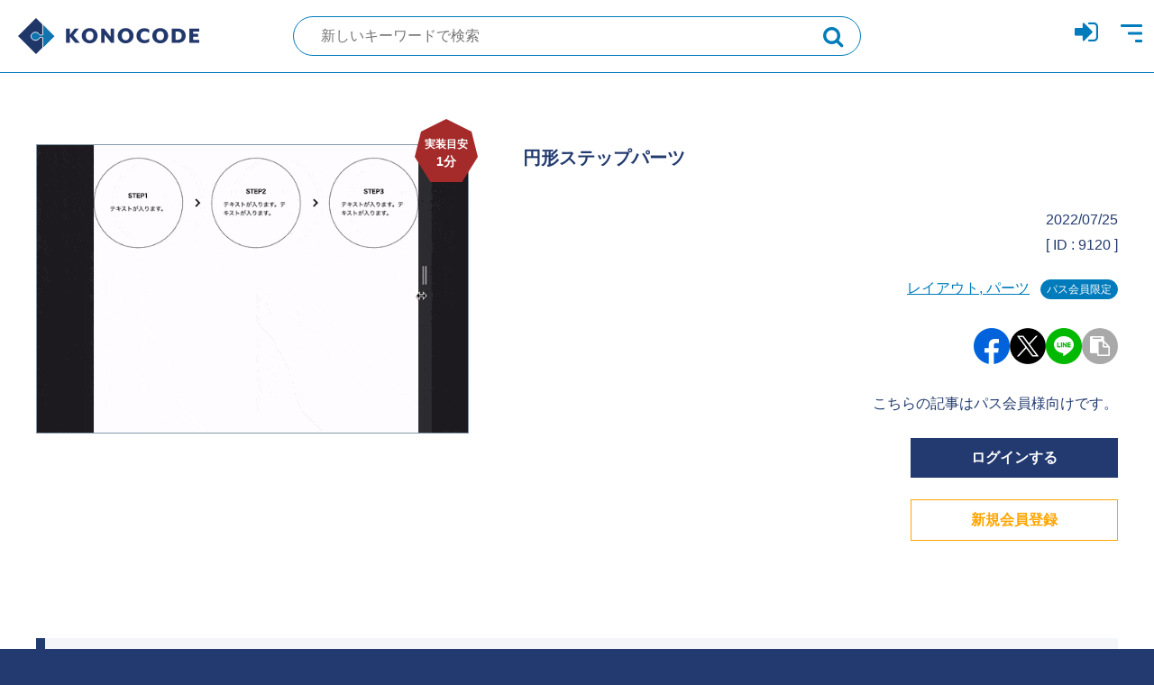

--- FILE ---
content_type: text/html; charset=UTF-8
request_url: https://konocode.jp/9120/
body_size: 11614
content:

<!DOCTYPE html>
<html lang="ja">
<head>
<!-- meta -->
<meta charset="UTF-8">
<meta name="viewport" content="width=device-width">
<meta name="format-detection" content="telephone=no">

<!-- styles -->
<link rel="stylesheet" href="https://cdnjs.cloudflare.com/ajax/libs/font-awesome/4.7.0/css/font-awesome.min.css" integrity="sha512-SfTiTlX6kk+qitfevl/7LibUOeJWlt9rbyDn92a1DqWOw9vWG2MFoays0sgObmWazO5BQPiFucnnEAjpAB+/Sw==" crossorigin="anonymous" referrerpolicy="no-referrer" />
<link rel="preload" as="font" type="font/woff2" href="https://cdnjs.cloudflare.com/ajax/libs/font-awesome/4.7.0/fonts/fontawesome-webfont.woff2?v=4.7.0" crossorigin>
<link rel="stylesheet" href="/css/reset.css">
<link rel="stylesheet" href="/css/plugin.css">
<link rel="stylesheet" href="/css/base.css?timestamp=1670200235">
<link rel="stylesheet" href="/css/module.css?timestamp=1670200238">

<!-- icon -->
<link rel="shortcut icon" href="https://konocode.jp/img/common/favicon.ico">
<link rel="apple-touch-icon" href="https://konocode.jp/img/common/webclip.png">

<!-- title -->

	<script type="text/javascript">function theChampLoadEvent(e){var t=window.onload;if(typeof window.onload!="function"){window.onload=e}else{window.onload=function(){t();e()}}}</script>
		<script type="text/javascript">var theChampDefaultLang = 'ja', theChampCloseIconPath = 'https://konocode.jp/wp-content/plugins/super-socializer/images/close.png';</script>
		<script>var theChampSiteUrl = 'https://konocode.jp', theChampVerified = 0, theChampEmailPopup = 0, heateorSsMoreSharePopupSearchText = 'Search';</script>
			<script>var theChampLoadingImgPath = 'https://konocode.jp/wp-content/plugins/super-socializer/images/ajax_loader.gif'; var theChampAjaxUrl = 'https://konocode.jp/wp-admin/admin-ajax.php'; var theChampRedirectionUrl = 'https://konocode.jp/9120/'; var theChampRegRedirectionUrl = 'https://konocode.jp/9120/'; </script>
				<script> var theChampFBKey = '', theChampSameTabLogin = '1', theChampVerified = 0; var theChampAjaxUrl = 'https://konocode.jp/wp-admin/admin-ajax.php'; var theChampPopupTitle = ''; var theChampEmailPopup = 0; var theChampEmailAjaxUrl = 'https://konocode.jp/wp-admin/admin-ajax.php'; var theChampEmailPopupTitle = ''; var theChampEmailPopupErrorMsg = ''; var theChampEmailPopupUniqueId = ''; var theChampEmailPopupVerifyMessage = ''; var theChampSteamAuthUrl = ""; var theChampCurrentPageUrl = 'https%3A%2F%2Fkonocode.jp%2F9120%2F';  var heateorMSEnabled = 0, theChampTwitterAuthUrl = theChampSiteUrl + "?SuperSocializerAuth=Twitter&super_socializer_redirect_to=" + theChampCurrentPageUrl, theChampLineAuthUrl = theChampSiteUrl + "?SuperSocializerAuth=Line&super_socializer_redirect_to=" + theChampCurrentPageUrl, theChampLiveAuthUrl = theChampSiteUrl + "?SuperSocializerAuth=Live&super_socializer_redirect_to=" + theChampCurrentPageUrl, theChampFacebookAuthUrl = theChampSiteUrl + "?SuperSocializerAuth=Facebook&super_socializer_redirect_to=" + theChampCurrentPageUrl, theChampYahooAuthUrl = theChampSiteUrl + "?SuperSocializerAuth=Yahoo&super_socializer_redirect_to=" + theChampCurrentPageUrl, theChampGoogleAuthUrl = theChampSiteUrl + "?SuperSocializerAuth=Google&super_socializer_redirect_to=" + theChampCurrentPageUrl, theChampYoutubeAuthUrl = theChampSiteUrl + "?SuperSocializerAuth=Youtube&super_socializer_redirect_to=" + theChampCurrentPageUrl, theChampVkontakteAuthUrl = theChampSiteUrl + "?SuperSocializerAuth=Vkontakte&super_socializer_redirect_to=" + theChampCurrentPageUrl, theChampLinkedinAuthUrl = theChampSiteUrl + "?SuperSocializerAuth=Linkedin&super_socializer_redirect_to=" + theChampCurrentPageUrl, theChampInstagramAuthUrl = theChampSiteUrl + "?SuperSocializerAuth=Instagram&super_socializer_redirect_to=" + theChampCurrentPageUrl, theChampWordpressAuthUrl = theChampSiteUrl + "?SuperSocializerAuth=Wordpress&super_socializer_redirect_to=" + theChampCurrentPageUrl, theChampDribbbleAuthUrl = theChampSiteUrl + "?SuperSocializerAuth=Dribbble&super_socializer_redirect_to=" + theChampCurrentPageUrl, theChampGithubAuthUrl = theChampSiteUrl + "?SuperSocializerAuth=Github&super_socializer_redirect_to=" + theChampCurrentPageUrl, theChampSpotifyAuthUrl = theChampSiteUrl + "?SuperSocializerAuth=Spotify&super_socializer_redirect_to=" + theChampCurrentPageUrl, theChampKakaoAuthUrl = theChampSiteUrl + "?SuperSocializerAuth=Kakao&super_socializer_redirect_to=" + theChampCurrentPageUrl, theChampTwitchAuthUrl = theChampSiteUrl + "?SuperSocializerAuth=Twitch&super_socializer_redirect_to=" + theChampCurrentPageUrl, theChampRedditAuthUrl = theChampSiteUrl + "?SuperSocializerAuth=Reddit&super_socializer_redirect_to=" + theChampCurrentPageUrl, theChampDisqusAuthUrl = theChampSiteUrl + "?SuperSocializerAuth=Disqus&super_socializer_redirect_to=" + theChampCurrentPageUrl, theChampDropboxAuthUrl = theChampSiteUrl + "?SuperSocializerAuth=Dropbox&super_socializer_redirect_to=" + theChampCurrentPageUrl, theChampFoursquareAuthUrl = theChampSiteUrl + "?SuperSocializerAuth=Foursquare&super_socializer_redirect_to=" + theChampCurrentPageUrl, theChampAmazonAuthUrl = theChampSiteUrl + "?SuperSocializerAuth=Amazon&super_socializer_redirect_to=" + theChampCurrentPageUrl, theChampStackoverflowAuthUrl = theChampSiteUrl + "?SuperSocializerAuth=Stackoverflow&super_socializer_redirect_to=" + theChampCurrentPageUrl, theChampDiscordAuthUrl = theChampSiteUrl + "?SuperSocializerAuth=Discord&super_socializer_redirect_to=" + theChampCurrentPageUrl, theChampMailruAuthUrl = theChampSiteUrl + "?SuperSocializerAuth=Mailru&super_socializer_redirect_to=" + theChampCurrentPageUrl, theChampYandexAuthUrl = theChampSiteUrl + "?SuperSocializerAuth=Yandex&super_socializer_redirect_to=" + theChampCurrentPageUrl; theChampOdnoklassnikiAuthUrl = theChampSiteUrl + "?SuperSocializerAuth=Odnoklassniki&super_socializer_redirect_to=" + theChampCurrentPageUrl;</script>
			<style type="text/css">
						.the_champ_button_instagram span.the_champ_svg,a.the_champ_instagram span.the_champ_svg{background:radial-gradient(circle at 30% 107%,#fdf497 0,#fdf497 5%,#fd5949 45%,#d6249f 60%,#285aeb 90%)}
					.the_champ_horizontal_sharing .the_champ_svg,.heateor_ss_standard_follow_icons_container .the_champ_svg{
					color: #fff;
				border-width: 0px;
		border-style: solid;
		border-color: transparent;
	}
		.the_champ_horizontal_sharing .theChampTCBackground{
		color:#666;
	}
		.the_champ_horizontal_sharing span.the_champ_svg:hover,.heateor_ss_standard_follow_icons_container span.the_champ_svg:hover{
				border-color: transparent;
	}
		.the_champ_vertical_sharing span.the_champ_svg,.heateor_ss_floating_follow_icons_container span.the_champ_svg{
					color: #fff;
				border-width: 0px;
		border-style: solid;
		border-color: transparent;
	}
		.the_champ_vertical_sharing .theChampTCBackground{
		color:#666;
	}
		.the_champ_vertical_sharing span.the_champ_svg:hover,.heateor_ss_floating_follow_icons_container span.the_champ_svg:hover{
						border-color: transparent;
		}
	@media screen and (max-width:783px){.the_champ_vertical_sharing{display:none!important}}div.heateor_ss_mobile_footer{display:none;}@media screen and (max-width:783px){div.the_champ_bottom_sharing div.the_champ_sharing_ul .theChampTCBackground{width:100%!important;background-color:white}div.the_champ_bottom_sharing{width:100%!important;left:0!important;}div.the_champ_bottom_sharing a{width:14.285714285714% !important;margin:0!important;padding:0!important;}div.the_champ_bottom_sharing .the_champ_svg{width:100%!important;}div.the_champ_bottom_sharing div.theChampTotalShareCount{font-size:.7em!important;line-height:28px!important}div.the_champ_bottom_sharing div.theChampTotalShareText{font-size:.5em!important;line-height:0px!important}div.heateor_ss_mobile_footer{display:block;height:40px;}.the_champ_bottom_sharing{padding:0!important;display:block!important;width: auto!important;bottom:-2px!important;top: auto!important;}.the_champ_bottom_sharing .the_champ_square_count{line-height: inherit;}.the_champ_bottom_sharing .theChampSharingArrow{display:none;}.the_champ_bottom_sharing .theChampTCBackground{margin-right: 1.1em !important}}</style>
	<meta name='robots' content='index, follow, max-image-preview:large, max-snippet:-1, max-video-preview:-1' />

	<!-- This site is optimized with the Yoast SEO plugin v20.8 - https://yoast.com/wordpress/plugins/seo/ -->
	<title>【レイアウト, パーツ 】円形ステップパーツ - コーディングリファレンス【KONOCODE】コノコード</title>
	<meta name="description" content="レイアウト, パーツ - 円形ステップパーツ のソースコード（.c-step-id9120, css, flow, html, layout parts, step, すてっぷ, デザイン, パス会員限定, フロー, レイアウトパーツ, レイアウト・パーツ, レスポンシブ, 横並び, 流れ ）。フロントエンド専門のコーディングリファレンスはKONOCODE（コノコード）。" />
	<link rel="canonical" href="https://konocode.jp/9120/" />
	<meta property="og:locale" content="ja_JP" />
	<meta property="og:type" content="article" />
	<meta property="og:title" content="【レイアウト, パーツ 】円形ステップパーツ - コーディングリファレンス【KONOCODE】コノコード" />
	<meta property="og:description" content="レイアウト, パーツ - 円形ステップパーツ のソースコード（.c-step-id9120, css, flow, html, layout parts, step, すてっぷ, デザイン, パス会員限定, フロー, レイアウトパーツ, レイアウト・パーツ, レスポンシブ, 横並び, 流れ ）。フロントエンド専門のコーディングリファレンスはKONOCODE（コノコード）。" />
	<meta property="og:url" content="https://konocode.jp/9120/" />
	<meta property="og:site_name" content="コーディングリファレンス【KONOCODE】コノコード" />
	<meta property="article:published_time" content="2022-07-25T09:24:15+00:00" />
	<meta property="og:image" content="https://konocode.jp/wp-content/uploads/2020/03/og.png" />
	<meta property="og:image:width" content="600" />
	<meta property="og:image:height" content="400" />
	<meta property="og:image:type" content="image/gif" />
	<meta name="author" content="Dawn523" />
	<meta name="twitter:card" content="summary_large_image" />
	<meta name="twitter:creator" content="@konocode" />
	<meta name="twitter:site" content="@konocode" />
	<meta name="twitter:label1" content="執筆者" />
	<meta name="twitter:data1" content="Dawn523" />
	<script type="application/ld+json" class="yoast-schema-graph">{"@context":"https://schema.org","@graph":[{"@type":"Article","@id":"https://konocode.jp/9120/#article","isPartOf":{"@id":"https://konocode.jp/9120/"},"author":{"name":"Dawn523","@id":"https://konocode.jp/#/schema/person/0801c3042261046f7fb3680f4b341b94"},"headline":"円形ステップパーツ","datePublished":"2022-07-25T09:24:15+00:00","dateModified":"2022-07-25T09:24:15+00:00","mainEntityOfPage":{"@id":"https://konocode.jp/9120/"},"wordCount":16,"publisher":{"@id":"https://konocode.jp/#organization"},"image":{"@id":"https://konocode.jp/9120/#primaryimage"},"thumbnailUrl":"https://konocode.jp/wp-content/uploads/2022/07/image_id9120.gif","keywords":[".c-step-id9120","css","flow","html","layout parts","step","すてっぷ","デザイン","パス会員限定","フロー","レイアウトパーツ","レイアウト・パーツ","レスポンシブ","横並び","流れ"],"articleSection":["レイアウト, パーツ"],"inLanguage":"ja"},{"@type":"WebPage","@id":"https://konocode.jp/9120/","url":"https://konocode.jp/9120/","name":"【レイアウト, パーツ 】円形ステップパーツ - コーディングリファレンス【KONOCODE】コノコード","isPartOf":{"@id":"https://konocode.jp/#website"},"primaryImageOfPage":{"@id":"https://konocode.jp/9120/#primaryimage"},"image":{"@id":"https://konocode.jp/9120/#primaryimage"},"thumbnailUrl":"https://konocode.jp/wp-content/uploads/2022/07/image_id9120.gif","datePublished":"2022-07-25T09:24:15+00:00","dateModified":"2022-07-25T09:24:15+00:00","description":"レイアウト, パーツ - 円形ステップパーツ のソースコード（.c-step-id9120, css, flow, html, layout parts, step, すてっぷ, デザイン, パス会員限定, フロー, レイアウトパーツ, レイアウト・パーツ, レスポンシブ, 横並び, 流れ ）。フロントエンド専門のコーディングリファレンスはKONOCODE（コノコード）。","breadcrumb":{"@id":"https://konocode.jp/9120/#breadcrumb"},"inLanguage":"ja","potentialAction":[{"@type":"ReadAction","target":["https://konocode.jp/9120/"]}]},{"@type":"ImageObject","inLanguage":"ja","@id":"https://konocode.jp/9120/#primaryimage","url":"https://konocode.jp/wp-content/uploads/2022/07/image_id9120.gif","contentUrl":"https://konocode.jp/wp-content/uploads/2022/07/image_id9120.gif","width":600,"height":400},{"@type":"BreadcrumbList","@id":"https://konocode.jp/9120/#breadcrumb","itemListElement":[{"@type":"ListItem","position":1,"name":"ホーム","item":"https://konocode.jp/"},{"@type":"ListItem","position":2,"name":"円形ステップパーツ"}]},{"@type":"WebSite","@id":"https://konocode.jp/#website","url":"https://konocode.jp/","name":"コーディングリファレンス【KONOCODE】コノコード","description":"フロントエンド専門のコーディングリファレンス","publisher":{"@id":"https://konocode.jp/#organization"},"potentialAction":[{"@type":"SearchAction","target":{"@type":"EntryPoint","urlTemplate":"https://konocode.jp/?s={search_term_string}"},"query-input":"required name=search_term_string"}],"inLanguage":"ja"},{"@type":"Organization","@id":"https://konocode.jp/#organization","name":"ドーン株式会社 ( DAWN Inc. )","url":"https://konocode.jp/","logo":{"@type":"ImageObject","inLanguage":"ja","@id":"https://konocode.jp/#/schema/logo/image/","url":"https://konocode.jp/wp-content/uploads/2018/03/c3f97619360536afe7211e9e9ee4a3a6.png","contentUrl":"https://konocode.jp/wp-content/uploads/2018/03/c3f97619360536afe7211e9e9ee4a3a6.png","width":177,"height":189,"caption":"ドーン株式会社 ( DAWN Inc. )"},"image":{"@id":"https://konocode.jp/#/schema/logo/image/"},"sameAs":["https://twitter.com/konocode"]},{"@type":"Person","@id":"https://konocode.jp/#/schema/person/0801c3042261046f7fb3680f4b341b94","name":"Dawn523"}]}</script>
	<!-- / Yoast SEO plugin. -->


<link rel='stylesheet' id='wpfp-css' href='https://konocode.jp/wp-content/plugins/wp-favorite-posts/wpfp.css' type='text/css' />
<link rel='stylesheet' id='classic-theme-styles-css' href='https://konocode.jp/wp-includes/css/classic-themes.min.css?ver=6.2.2' type='text/css' media='all' />
<style id='global-styles-inline-css' type='text/css'>
body{--wp--preset--color--black: #000000;--wp--preset--color--cyan-bluish-gray: #abb8c3;--wp--preset--color--white: #ffffff;--wp--preset--color--pale-pink: #f78da7;--wp--preset--color--vivid-red: #cf2e2e;--wp--preset--color--luminous-vivid-orange: #ff6900;--wp--preset--color--luminous-vivid-amber: #fcb900;--wp--preset--color--light-green-cyan: #7bdcb5;--wp--preset--color--vivid-green-cyan: #00d084;--wp--preset--color--pale-cyan-blue: #8ed1fc;--wp--preset--color--vivid-cyan-blue: #0693e3;--wp--preset--color--vivid-purple: #9b51e0;--wp--preset--gradient--vivid-cyan-blue-to-vivid-purple: linear-gradient(135deg,rgba(6,147,227,1) 0%,rgb(155,81,224) 100%);--wp--preset--gradient--light-green-cyan-to-vivid-green-cyan: linear-gradient(135deg,rgb(122,220,180) 0%,rgb(0,208,130) 100%);--wp--preset--gradient--luminous-vivid-amber-to-luminous-vivid-orange: linear-gradient(135deg,rgba(252,185,0,1) 0%,rgba(255,105,0,1) 100%);--wp--preset--gradient--luminous-vivid-orange-to-vivid-red: linear-gradient(135deg,rgba(255,105,0,1) 0%,rgb(207,46,46) 100%);--wp--preset--gradient--very-light-gray-to-cyan-bluish-gray: linear-gradient(135deg,rgb(238,238,238) 0%,rgb(169,184,195) 100%);--wp--preset--gradient--cool-to-warm-spectrum: linear-gradient(135deg,rgb(74,234,220) 0%,rgb(151,120,209) 20%,rgb(207,42,186) 40%,rgb(238,44,130) 60%,rgb(251,105,98) 80%,rgb(254,248,76) 100%);--wp--preset--gradient--blush-light-purple: linear-gradient(135deg,rgb(255,206,236) 0%,rgb(152,150,240) 100%);--wp--preset--gradient--blush-bordeaux: linear-gradient(135deg,rgb(254,205,165) 0%,rgb(254,45,45) 50%,rgb(107,0,62) 100%);--wp--preset--gradient--luminous-dusk: linear-gradient(135deg,rgb(255,203,112) 0%,rgb(199,81,192) 50%,rgb(65,88,208) 100%);--wp--preset--gradient--pale-ocean: linear-gradient(135deg,rgb(255,245,203) 0%,rgb(182,227,212) 50%,rgb(51,167,181) 100%);--wp--preset--gradient--electric-grass: linear-gradient(135deg,rgb(202,248,128) 0%,rgb(113,206,126) 100%);--wp--preset--gradient--midnight: linear-gradient(135deg,rgb(2,3,129) 0%,rgb(40,116,252) 100%);--wp--preset--duotone--dark-grayscale: url('#wp-duotone-dark-grayscale');--wp--preset--duotone--grayscale: url('#wp-duotone-grayscale');--wp--preset--duotone--purple-yellow: url('#wp-duotone-purple-yellow');--wp--preset--duotone--blue-red: url('#wp-duotone-blue-red');--wp--preset--duotone--midnight: url('#wp-duotone-midnight');--wp--preset--duotone--magenta-yellow: url('#wp-duotone-magenta-yellow');--wp--preset--duotone--purple-green: url('#wp-duotone-purple-green');--wp--preset--duotone--blue-orange: url('#wp-duotone-blue-orange');--wp--preset--font-size--small: 13px;--wp--preset--font-size--medium: 20px;--wp--preset--font-size--large: 36px;--wp--preset--font-size--x-large: 42px;--wp--preset--spacing--20: 0.44rem;--wp--preset--spacing--30: 0.67rem;--wp--preset--spacing--40: 1rem;--wp--preset--spacing--50: 1.5rem;--wp--preset--spacing--60: 2.25rem;--wp--preset--spacing--70: 3.38rem;--wp--preset--spacing--80: 5.06rem;--wp--preset--shadow--natural: 6px 6px 9px rgba(0, 0, 0, 0.2);--wp--preset--shadow--deep: 12px 12px 50px rgba(0, 0, 0, 0.4);--wp--preset--shadow--sharp: 6px 6px 0px rgba(0, 0, 0, 0.2);--wp--preset--shadow--outlined: 6px 6px 0px -3px rgba(255, 255, 255, 1), 6px 6px rgba(0, 0, 0, 1);--wp--preset--shadow--crisp: 6px 6px 0px rgba(0, 0, 0, 1);}:where(.is-layout-flex){gap: 0.5em;}body .is-layout-flow > .alignleft{float: left;margin-inline-start: 0;margin-inline-end: 2em;}body .is-layout-flow > .alignright{float: right;margin-inline-start: 2em;margin-inline-end: 0;}body .is-layout-flow > .aligncenter{margin-left: auto !important;margin-right: auto !important;}body .is-layout-constrained > .alignleft{float: left;margin-inline-start: 0;margin-inline-end: 2em;}body .is-layout-constrained > .alignright{float: right;margin-inline-start: 2em;margin-inline-end: 0;}body .is-layout-constrained > .aligncenter{margin-left: auto !important;margin-right: auto !important;}body .is-layout-constrained > :where(:not(.alignleft):not(.alignright):not(.alignfull)){max-width: var(--wp--style--global--content-size);margin-left: auto !important;margin-right: auto !important;}body .is-layout-constrained > .alignwide{max-width: var(--wp--style--global--wide-size);}body .is-layout-flex{display: flex;}body .is-layout-flex{flex-wrap: wrap;align-items: center;}body .is-layout-flex > *{margin: 0;}:where(.wp-block-columns.is-layout-flex){gap: 2em;}.has-black-color{color: var(--wp--preset--color--black) !important;}.has-cyan-bluish-gray-color{color: var(--wp--preset--color--cyan-bluish-gray) !important;}.has-white-color{color: var(--wp--preset--color--white) !important;}.has-pale-pink-color{color: var(--wp--preset--color--pale-pink) !important;}.has-vivid-red-color{color: var(--wp--preset--color--vivid-red) !important;}.has-luminous-vivid-orange-color{color: var(--wp--preset--color--luminous-vivid-orange) !important;}.has-luminous-vivid-amber-color{color: var(--wp--preset--color--luminous-vivid-amber) !important;}.has-light-green-cyan-color{color: var(--wp--preset--color--light-green-cyan) !important;}.has-vivid-green-cyan-color{color: var(--wp--preset--color--vivid-green-cyan) !important;}.has-pale-cyan-blue-color{color: var(--wp--preset--color--pale-cyan-blue) !important;}.has-vivid-cyan-blue-color{color: var(--wp--preset--color--vivid-cyan-blue) !important;}.has-vivid-purple-color{color: var(--wp--preset--color--vivid-purple) !important;}.has-black-background-color{background-color: var(--wp--preset--color--black) !important;}.has-cyan-bluish-gray-background-color{background-color: var(--wp--preset--color--cyan-bluish-gray) !important;}.has-white-background-color{background-color: var(--wp--preset--color--white) !important;}.has-pale-pink-background-color{background-color: var(--wp--preset--color--pale-pink) !important;}.has-vivid-red-background-color{background-color: var(--wp--preset--color--vivid-red) !important;}.has-luminous-vivid-orange-background-color{background-color: var(--wp--preset--color--luminous-vivid-orange) !important;}.has-luminous-vivid-amber-background-color{background-color: var(--wp--preset--color--luminous-vivid-amber) !important;}.has-light-green-cyan-background-color{background-color: var(--wp--preset--color--light-green-cyan) !important;}.has-vivid-green-cyan-background-color{background-color: var(--wp--preset--color--vivid-green-cyan) !important;}.has-pale-cyan-blue-background-color{background-color: var(--wp--preset--color--pale-cyan-blue) !important;}.has-vivid-cyan-blue-background-color{background-color: var(--wp--preset--color--vivid-cyan-blue) !important;}.has-vivid-purple-background-color{background-color: var(--wp--preset--color--vivid-purple) !important;}.has-black-border-color{border-color: var(--wp--preset--color--black) !important;}.has-cyan-bluish-gray-border-color{border-color: var(--wp--preset--color--cyan-bluish-gray) !important;}.has-white-border-color{border-color: var(--wp--preset--color--white) !important;}.has-pale-pink-border-color{border-color: var(--wp--preset--color--pale-pink) !important;}.has-vivid-red-border-color{border-color: var(--wp--preset--color--vivid-red) !important;}.has-luminous-vivid-orange-border-color{border-color: var(--wp--preset--color--luminous-vivid-orange) !important;}.has-luminous-vivid-amber-border-color{border-color: var(--wp--preset--color--luminous-vivid-amber) !important;}.has-light-green-cyan-border-color{border-color: var(--wp--preset--color--light-green-cyan) !important;}.has-vivid-green-cyan-border-color{border-color: var(--wp--preset--color--vivid-green-cyan) !important;}.has-pale-cyan-blue-border-color{border-color: var(--wp--preset--color--pale-cyan-blue) !important;}.has-vivid-cyan-blue-border-color{border-color: var(--wp--preset--color--vivid-cyan-blue) !important;}.has-vivid-purple-border-color{border-color: var(--wp--preset--color--vivid-purple) !important;}.has-vivid-cyan-blue-to-vivid-purple-gradient-background{background: var(--wp--preset--gradient--vivid-cyan-blue-to-vivid-purple) !important;}.has-light-green-cyan-to-vivid-green-cyan-gradient-background{background: var(--wp--preset--gradient--light-green-cyan-to-vivid-green-cyan) !important;}.has-luminous-vivid-amber-to-luminous-vivid-orange-gradient-background{background: var(--wp--preset--gradient--luminous-vivid-amber-to-luminous-vivid-orange) !important;}.has-luminous-vivid-orange-to-vivid-red-gradient-background{background: var(--wp--preset--gradient--luminous-vivid-orange-to-vivid-red) !important;}.has-very-light-gray-to-cyan-bluish-gray-gradient-background{background: var(--wp--preset--gradient--very-light-gray-to-cyan-bluish-gray) !important;}.has-cool-to-warm-spectrum-gradient-background{background: var(--wp--preset--gradient--cool-to-warm-spectrum) !important;}.has-blush-light-purple-gradient-background{background: var(--wp--preset--gradient--blush-light-purple) !important;}.has-blush-bordeaux-gradient-background{background: var(--wp--preset--gradient--blush-bordeaux) !important;}.has-luminous-dusk-gradient-background{background: var(--wp--preset--gradient--luminous-dusk) !important;}.has-pale-ocean-gradient-background{background: var(--wp--preset--gradient--pale-ocean) !important;}.has-electric-grass-gradient-background{background: var(--wp--preset--gradient--electric-grass) !important;}.has-midnight-gradient-background{background: var(--wp--preset--gradient--midnight) !important;}.has-small-font-size{font-size: var(--wp--preset--font-size--small) !important;}.has-medium-font-size{font-size: var(--wp--preset--font-size--medium) !important;}.has-large-font-size{font-size: var(--wp--preset--font-size--large) !important;}.has-x-large-font-size{font-size: var(--wp--preset--font-size--x-large) !important;}
.wp-block-navigation a:where(:not(.wp-element-button)){color: inherit;}
:where(.wp-block-columns.is-layout-flex){gap: 2em;}
.wp-block-pullquote{font-size: 1.5em;line-height: 1.6;}
</style>
<link rel='stylesheet' id='swpm.common-css' href='https://konocode.jp/wp-content/plugins/simple-membership/css/swpm.common.css?ver=4.3.3' type='text/css' media='all' />
<link rel='stylesheet' id='newsletter-css' href='https://konocode.jp/wp-content/plugins/newsletter/style.css?ver=9.0.5' type='text/css' media='all' />
<link rel='stylesheet' id='heateor_slb_frontend_css-css' href='https://konocode.jp/wp-content/plugins/heateor-social-login-buttons/css/theme1.css?ver=1.2.13' type='text/css' media='all' />
<link rel='stylesheet' id='dashicons-css' href='https://konocode.jp/wp-includes/css/dashicons.min.css?ver=6.2.2' type='text/css' media='all' />
<link rel='stylesheet' id='thickbox-css' href='https://konocode.jp/wp-includes/js/thickbox/thickbox.css?ver=6.2.2' type='text/css' media='all' />
<link rel='stylesheet' id='the_champ_frontend_css-css' href='https://konocode.jp/wp-content/plugins/super-socializer/css/front.css?ver=7.13.52' type='text/css' media='all' />
<script type='text/javascript' src='https://konocode.jp/wp-includes/js/jquery/jquery.min.js?ver=3.6.4' id='jquery-core-js'></script>
<script type='text/javascript' src='https://konocode.jp/wp-includes/js/jquery/jquery-migrate.min.js?ver=3.4.0' id='jquery-migrate-js'></script>
<script type='text/javascript' src='https://konocode.jp/wp-content/plugins/wp-favorite-posts/script.js?ver=1.6.8' id='wp-favorite-posts-js'></script>
<link rel='shortlink' href='https://konocode.jp/?p=9120' />
        <script type="text/javascript">
            jQuery(document).ready(function($) {
                $('#respond').html('<div class="swpm-login-to-comment-msg">コメントを書き込むにはログインしてください。</div>');
            });
        </script>
        
<!-- Global site tag (gtag.js) - Google Analytics -->
<script async src="https://www.googletagmanager.com/gtag/js?id=G-V9GLMMCC6C"></script>
<script>
  window.dataLayer = window.dataLayer || [];
  function gtag(){dataLayer.push(arguments);}
  gtag('js', new Date());

  gtag('config', 'G-V9GLMMCC6C');
</script>

</head>
<body data-rsssl=1>


<header class="header">

    <div class="header-container">

                <p class="header-logo">
            <a href="https://konocode.jp/" class="header-logo__link">KONOCODE</a>
        </p>
        <!-- [/header-logo] -->

        <form role="search" method="get" id="searchform-header" action="https://konocode.jp" class="header-search">
            <label class="header-search__inner" data-tippy-content="別のキーワードで新規検索！">
                <input id="js-first-target" type="text" value="" name="s" class="s header-search__input" placeholder="新しいキーワードで検索">
                <button value="検索" class="searchsubmit header-search__submit"></button>
            </label>
        </form>
        
        <ul class="header-icon">
                    <li class="header-icon__list"><a href="https://konocode.jp/membership-login/?swpm_redirect_to=https://konocode.jp/9120/" data-tippy-content="ログイン"><i class="fa fa-sign-in" aria-hidden="true"></i></a></li>
                    <li class="header-icon__list">
                <a href="javascript:void(0)" class="header-trigger" data-tippy-content="メニュー">
                    <span class="header-trigger__bar">Menu</span>
                </a>
            </li>
        </ul>
        <!-- [/header-icon] -->

    </div>
    <!-- [/header-container] -->

</header>
<!-- [/header] -->
<div class="wrapper">

<nav class="global-nav">
    <div class="global-nav__overlay"></div>
    <div class="global-nav__inner">
        <ul class="global-nav__list">
                        <li class="global-nav__list-item">
                <a href="https://konocode.jp/membership-login/?swpm_redirect_to=https://konocode.jp/9120/" class="global-nav__link"><i class="fa fa-sign-in" aria-hidden="true"></i> ログイン</a>
            </li>
            <li class="global-nav__list-item">
                <a href="/lp/pass-member/" class="global-nav__link"><i class="fa fa-chevron-right" aria-hidden="true"></i> KONOCODEのメリット</a>
            </li>
            <li class="global-nav__list-item">
                <a href="/sets/" class="global-nav__link"><i class="fa fa-chevron-right" aria-hidden="true"></i> テーマ別記事セット</a>
            </li>
            <li class="global-nav__list-item">
                <a href="https://konocode.jp/membership-join/" class="global-nav__link"><i class="fa fa-user-plus" aria-hidden="true"></i> 新規会員登録</a>
            </li>
                        <li class="global-nav__list-item">
                <a href="https://konocode.jp/about/" class="global-nav__link"><i class="fa fa-chevron-right" aria-hidden="true"></i> KONOCODEについて</a>
                <ul class="global-nav__list global-nav__list--sub">
                    <li class="global-nav__list-item global-nav__list-item--sub">
                        <a href="https://konocode.jp/about/howto/" class="global-nav__link global-nav__link--sub"><i class="fa fa-angle-right" aria-hidden="true"></i> 機能と使い方</a>
                    </li>
                    <li class="global-nav__list-item global-nav__list-item--sub">
                        <a href="https://konocode.jp/about/#anchor-price" class="global-nav__link global-nav__link--sub"><i class="fa fa-angle-right" aria-hidden="true"></i> ご利用料金</a>
                    </li>
                </ul>
            </li>
            <li class="global-nav__list-item">
                <a href="/faq/" class="global-nav__link"><i class="fa fa-chevron-right" aria-hidden="true"></i> よくあるご質問（FAQ）</a>
            </li>
            <li class="global-nav__list-item">
                <a href="/troubleshooting/" class="global-nav__link"><i class="fa fa-chevron-right" aria-hidden="true"></i> トラブルシューティング</a>
            </li>
            <li class="global-nav__list-item">
                <a href="https://konocode.jp/terms/" class="global-nav__link"><i class="fa fa-chevron-right" aria-hidden="true"></i> 利用規約</a>
            </li>
            <li class="global-nav__list-item">
                <a href="https://konocode.jp/policy/" class="global-nav__link"><i class="fa fa-chevron-right" aria-hidden="true"></i> プライバシーポリシー</a>
            </li>
            <li class="global-nav__list-item">
                <a href="https://konocode.jp/legal/" class="global-nav__link"><i class="fa fa-chevron-right" aria-hidden="true"></i> 特定商取引法に基づく表記</a>
            </li>
            <li class="global-nav__list-item">
                <a href="https://konocode.jp/contactus/" class="global-nav__link"><i class="fa fa-envelope" aria-hidden="true"></i> お問い合わせ</a>
            </li>
        </ul>
    </div>
</nav>
<!-- [/global-nav] -->
<div class="contents">




        
        
        <article>
            <div class="detail-head">
                <div class="detail-head__contents">
                    <h1 class="detail-head__title">円形ステップパーツ</h1>
                    <time class="detail-head__date" datetime="2022-07-25T18:24:15+09:00">2022/07/25</time>
                    <div class="detail-head__other">
                                                <div class="detail-head__id">[ ID : 9120 ]</div>
                    </div>

                    
                    <ul class="detail-head__tag">
                        <li class="detail-head__tag-list">
                            <a href="https://konocode.jp/layout-parts/">レイアウト, パーツ</a>
                                                                                                                                        <span class="archive__subscription">パス会員限定</span>
                                                                                                                        </li>
                    </ul>

                    <div class="c-sns c-sns--detail-head">
                        <div class="c-sns__list">
                            <a href="javascript:fbNiceCurrentPage()" class="c-sns__item" data-tippy-content="この記事をFacebookにシェアする">
                                <picture>
                                    <source srcset="/img/common/img_sns_fb.avif" type="image/avif" />
                                    <img src="/img/common/img_sns_fb.png" alt="Facebookのシェアボタン" decoding="async" width="50" height="50">
                                </picture>
                            </a>
                            <a href="javascript:tweetCurrentPage()" class="c-sns__item" data-tippy-content="この記事をTwitterにシェアする">
                                <picture>
                                    <source srcset="/img/common/img_sns_tw.avif" type="image/avif" />
                                    <img src="/img/common/img_sns_tw.png" alt="Twitterのシェアボタン" decoding="async" width="50" height="50">
                                </picture>
                            </a>
                            <a href="javascript:lineCurrentPage()" class="c-sns__item" data-tippy-content="この記事をLINEにシェアする">
                                <picture>
                                    <source srcset="/img/common/img_sns_line.avif" type="image/avif" />
                                    <img src="/img/common/img_sns_line.png" alt="LINEのシェアボタン" decoding="async" width="50" height="50">
                                </picture>
                            </a>
                            <a href="javascript:copyUrl()" class="c-sns__item c-sns__item--clipboard" data-tippy-content="この記事のURLをコピーする">
                                <i class="fa fa-clipboard" aria-hidden="true"></i>
                            </a>
                        </div>
                    </div>
                    <!-- [/c-sns] -->

                                            <div class="detail-head__btn">こちらの記事はパス会員様向けです。</div>
                                            

                                            <div class="swpm-more-tag-not-logged-in swpm-margin-top-10">
                            <a class="swpm-login-link" href="https://konocode.jp/membership-login/?swpm_redirect_to=https%3A%2F%2Fkonocode.jp%2F9120%2F">ログインする</a>
                            <p class="mgt-pc--10"><a href="/membership-join/">新規会員登録</a></p>
                        </div>
                    
                </div>
                <!-- [/detail-head__contents] -->

                <figure class="detail-head__image">
                                                                    <img src="https://konocode.jp/wp-content/uploads/2022/07/image_id9120.gif" alt="円形ステップパーツ" decoding="async" width="600" height="400">
                    

                                            <div class="detail-head__badge">
                            <div class="detail-head__badge-inner">
                                <div class="detail-head__badge-txt">実装目安</div>
                                <div class="detail-head__badge-txt2">1分</div>
                            </div>
                        </div>
                                    </figure>
            </div>
            <!-- [/detail-head] -->

            
            <div class="detail-body">
                <section>
                    <h2>概要</h2>
                    【パス会員限定】レスポンシブ対応の円形のステップパーツ。                </section>


                
                    <section>
<h2>用途・要件</h2>
<ul>
<li>Flexboxを使用した横並びの円形ステップパーツ。（レスポンシブ対応）</li>
<li>PC時横並び、SP時は1カラムの縦積みレイアウト。</li>
<li>コンテンツは中央に配置。</li>
<li>各ステップの間隔はCSSのgapプロパティで調整。</li>
<li>矢印はCSSで作成。（位置は要微調整）</li>
<li>CSS変数使用。</li>
</ul>
</section>
<section>
<h2>検証ブラウザ</h2>
<ul>
<li>Google Chrome(最新)</li>
<li>Safari(最新)</li>
<li>Firefox(最新)</li>
<li>Microsoft Edge(最新)</li>
</ul>
</section>
<section>
<h2>注意事項</h2>
<ul>
<li>テキスト量が多いと円からはみ出します。テキスト量や文字サイズを調整してください。</li>
</ul>
</section>
<section>
<h2>実装</h2>
<div class="swpm-more-tag-not-logged-in swpm-margin-top-10">このコンテンツの続きを閲覧するにはログインが必要です。  <a class="swpm-login-link" href="https://konocode.jp/membership-login/?swpm_redirect_to=https%3A%2F%2Fkonocode.jp%2F9120%2F">ログインする</a>  <a href="https://konocode.jp/membership-join/">新規会員登録</a></div>
                    
                
                
                            </div>
            <!-- [/detail-body] -->

            <p class="detail-link-1">ローカル環境にコードを移設した際に動作しない場合は<a href="/troubleshooting/">こちら</a>。（トラブルシューティングページへ）</p>

            
            
        </article>


        <div class="c-sns">
            <p class="c-sns__ttl">この記事をシェアする</p>
            <div class="c-sns__list">
                <a href="javascript:fbNiceCurrentPage()" class="c-sns__item" data-tippy-content="この記事をFacebookにシェアする">
                    <picture>
                        <source srcset="/img/common/img_sns_fb.avif" type="image/avif" />
                        <img src="/img/common/img_sns_fb.png" alt="Facebookのシェアボタン" loading="lazy" decoding="async" width="50" height="50">
                    </picture>
                </a>
                <a href="javascript:tweetCurrentPage()" class="c-sns__item" data-tippy-content="この記事をTwitterにシェアする">
                    <picture>
                        <source srcset="/img/common/img_sns_tw.avif" type="image/avif" />
                        <img src="/img/common/img_sns_tw.png" alt="Twitterのシェアボタン" loading="lazy" decoding="async" width="50" height="50">
                    </picture>
                </a>
                <a href="javascript:lineCurrentPage()" class="c-sns__item" data-tippy-content="この記事をLINEにシェアする">
                    <picture>
                        <source srcset="/img/common/img_sns_line.avif" type="image/avif" />
                        <img src="/img/common/img_sns_line.png" alt="LINEのシェアボタン" loading="lazy" decoding="async" width="50" height="50">
                    </picture>
                </a>
                <a href="javascript:copyUrl()" class="c-sns__item c-sns__item--clipboard" data-tippy-content="この記事のURLをコピーする">
                    <i class="fa fa-clipboard" aria-hidden="true"></i>
                </a>
            </div>
        </div>
        <!-- [/c-sns] -->


        
        

        <section class="detail-block">
            <h2 class="detail-block__ttl">全ての記事を見る</h2>
            <div class="detail-block__body">

                <a href="/?s=" class="c-btn-1 c-btn-1--orange"><i class="fa fa-list" aria-hidden="true"></i> 記事一覧へ</a>

            </div>
        </section>
        <!-- [/detail-block] -->



    

    <div class="c-container-1">

        <!-- パス会員LPへのバナー -->
        <a href="/lp/pass-member/" class="c-switch-img">
            <picture class="c-switch-img__item">
                <source srcset="/img/common/1200_628man.avif" type="image/avif">
                <img src="/img/common/1200_628man.jpg" alt="パス会員なら見放題でおトク！" loading="lazy" decoding="async" width="300" height="157">
            </picture>
            <picture class="c-switch-img__item">
                <source srcset="/img/common/1200_628woman.avif" type="image/avif">
                <img src="/img/common/1200_628woman.jpg" alt="パス会員なら見放題でおトク！" loading="lazy" decoding="async" width="300" height="157">
            </picture>
        </a>
        <!-- [/c-switch-img] -->

    </div>
    <!-- [/c-container-1] -->


</div>
<!-- [/contents] -->

</div>
<!-- [/wrapper] -->

<div id="js-pagetop" class="pagetop">
    <a href="#" class="pagetop__link" title="ページトップへ戻る">
        <i class="fa fa-arrow-up" aria-hidden="true"></i>
    </a>
</div>
<!-- [/pagetop] -->

    <div class="c-fixed-btns">
        <a href="/lp/pass-member/" target="_blank" class="c-fixed-btns__btn"><i class="fa fa-thumbs-up" aria-hidden="true"></i> KONOCODEのメリット</a>

                    <a href="/membership-join/membership-registration-normal/" class="c-fixed-btns__btn"><i class="fa fa-user" aria-hidden="true"></i> 無料会員登録</a>
            </div>
    <!-- [/c-fixed-btns] -->



<footer id="footer" class="footer">

    <div class="footer-container">

        <div class="footer-sns-follow">
            <p class="footer-sns-follow__ttl">FOLLOW US !!</p>
            <p class="footer-sns-follow__lead">Twitterでも情報発信中！<br>（新着・更新記事、その他開発に役立つ情報をお届けします）</p>
            <div class="footer-sns-follow__info">
                <a href="https://twitter.com/konocode" target="_blank" class="footer-sns-follow__icon">
                    <picture>
                        <source srcset="/img/common/img_sns_tw.avif" type="image/avif">
                        <img src="/img/common/img_sns_tw.png" alt="Twitterのアイコン" loading="lazy" decoding="async" width="50" height="50">
                    </picture>
                    <span class="footer-sns-follow__icon-caption">@konocode</span>
                </a>
                <figure class="footer-sns-follow__qr">
                    <img src="/img/common/img_qr_konocode_twitter.svg" alt="TwitterのKONOCODEアカウントページのQRコード画像" loading="lazy" width="1" height="1" decoding="async">
                </figure>
            </div>
        </div>
        <!-- [/footer-sns-follow] -->

        <nav class="footer-nav">
            <ul class="footer-nav__list">
                <li class="footer-nav__item"><a href="https://konocode.jp/about/" class="footer-nav__link">KONOCODEについて</a></li>
                <li class="footer-nav__item"><a href="https://konocode.jp/lp/pass-member/" class="footer-nav__link">KONOCODEのメリット</a></li>
                <li class="footer-nav__item"><a href="https://konocode.jp/about/#anchor-price" class="footer-nav__link">ご利用料金</a></li>
                <li class="footer-nav__item"><a href="https://konocode.jp/terms/" class="footer-nav__link">利用規約</a></li>
                <li class="footer-nav__item"><a href="https://konocode.jp/policy/" class="footer-nav__link">プライバシーポリシー</a></li>
            </ul>
        </nav>
        <!-- [/footer-nav] -->

        <div class="footer-copyright">
            <small class="footer-copyright__text">&copy; 2017 - 2026 DAWN Inc.</small>
        </div>
        <!-- [/footer-copyright] -->

    </div>
    <!-- [/footer-container] -->

</footer>
<!-- [/footer] -->
<!-- scripts -->

<script>
    var $ = jQuery.noConflict();
</script>
<script src="/js/lib/lib.js?timestamp=1668145824"></script>
<script src="/js/lib/util.js?timestamp=1504171755"></script>
    <script src="https://cdnjs.cloudflare.com/ajax/libs/clipboard.js/1.7.1/clipboard.min.js"></script>
    <script src="/js/lib/prism/prism.js"></script>
    <script src="/js/lib/codemirror/codemirror.js"></script>
    <script src="/js/lib/codemirror/sublime.js"></script>
    <script src="/js/lib/codemirror/emmet.js"></script>
    <script src="/js/lib/codemirror/css.js"></script>
    <script src="/js/lib/codemirror/javascript.js"></script>
    <script src="/js/lib/codemirror/php.js"></script>
    <script src="/js/lib/codemirror/xml.js"></script>
    <script src="/js/lib/codemirror/htmlmixed.js"></script>
    <script src="/js/lib/codemirror/matchbrackets.js"></script>
<script src="/js/common.js?timestamp=1686717843"></script>

    <script src="/js/single.js?timestamp=1656466233"></script>
                <script>
            $(function() {
                'use strict';
                const code = document.getElementById('code');
                if (!code) return;

                let delay;
                let editor = CodeMirror.fromTextArea(code, {
                    mode: 'htmlmixed',
                    styleActiveLine: true,
                    matchBrackets: true,
                    theme: 'material',
                    keyMap: 'sublime'
                });
                emmetCodeMirror(editor, {
                    'Ctrl-E': 'emmet.expand_abbreviation',
                });

                const $previewArea = $('.detail-codemirror__preview'),
                    $runTrigger = $('.detail-codemirror__run');

                $previewArea.hover(function() {
                    $runTrigger.toggleClass('js-show');
                });

                $runTrigger.off('click').on('click', function() {
                    clearTimeout(delay);
                    delay = setTimeout(updatePreview, 300);
                });

                editor.on("change", function() {
                    clearTimeout(delay);
                    delay = setTimeout(updatePreview, 300);
                });

                function updatePreview() {
                    const previewFrame = document.getElementById('preview'),
                        preview = previewFrame.contentDocument || previewFrame.contentWindow.document;
                    preview.open();
                    preview.write(editor.getValue());
                    preview.close();
                }
                setTimeout(updatePreview, 300);
            });
        </script>
    <script type='text/javascript' id='newsletter-js-extra'>
/* <![CDATA[ */
var newsletter_data = {"action_url":"https:\/\/konocode.jp\/wp-admin\/admin-ajax.php"};
/* ]]> */
</script>
<script type='text/javascript' src='https://konocode.jp/wp-content/plugins/newsletter/main.js?ver=9.0.5' id='newsletter-js'></script>
<script type='text/javascript' src='https://konocode.jp/wp-content/plugins/super-socializer/js/front/social_login/general.js?ver=7.13.52' id='the_champ_ss_general_scripts-js'></script>
<script type='text/javascript' src='https://konocode.jp/wp-content/plugins/super-socializer/js/front/social_login/common.js?ver=7.13.52' id='the_champ_sl_common-js'></script>
<script type='text/javascript' id='thickbox-js-extra'>
/* <![CDATA[ */
var thickboxL10n = {"next":"\u6b21\u3078 >","prev":"< \u524d\u3078","image":"\u753b\u50cf","of":"\/","close":"\u9589\u3058\u308b","noiframes":"\u3053\u306e\u6a5f\u80fd\u3067\u306f iframe \u304c\u5fc5\u8981\u3067\u3059\u3002\u73fe\u5728 iframe \u3092\u7121\u52b9\u5316\u3057\u3066\u3044\u308b\u304b\u3001\u5bfe\u5fdc\u3057\u3066\u3044\u306a\u3044\u30d6\u30e9\u30a6\u30b6\u30fc\u3092\u4f7f\u3063\u3066\u3044\u308b\u3088\u3046\u3067\u3059\u3002","loadingAnimation":"https:\/\/konocode.jp\/wp-includes\/js\/thickbox\/loadingAnimation.gif"};
/* ]]> */
</script>
<script type='text/javascript' src='https://konocode.jp/wp-includes/js/thickbox/thickbox.js?ver=3.1-20121105' id='thickbox-js'></script>
</body>

</html>

--- FILE ---
content_type: text/css
request_url: https://konocode.jp/css/plugin.css
body_size: 4658
content:
@charset "UTF-8";
/* ==========================================================
Name:
    plugin.css

Description:
    サイトで使用するjQuery等のプラグインのCSSを記述する
    このCSSファイルにプラグインに付属するCSSを移設する
    このファイルに記述されたスタイルは変更しない
    スタイルの変更が必要な場合、他のCSSファイルにて上書きを行う

Contents:
    prismjs
    codemirror
        material
========================================================== */
/* http://prismjs.com/download.html?themes=prism-okaidia&languages=markup+css+clike+javascript+http+php+sass+scss&plugins=toolbar+copy-to-clipboard */
/**
 * okaidia theme for JavaScript, CSS and HTML
 * Loosely based on Monokai textmate theme by http://www.monokai.nl/
 * @author ocodia
 */
code[class*="language-"],
pre[class*="language-"] {
    background: none;
    color: #f8f8f2;
    text-align: left;
    text-shadow: 0 1px rgba(0, 0, 0, 0.3);
    white-space: pre;
    word-spacing: normal;
    word-wrap: normal;
    word-break: normal;
    -moz-tab-size: 4;
    -o-tab-size: 4;
    tab-size: 4;
    -webkit-hyphens: none;
    hyphens: none;
    font-family: Consolas, Monaco, 'Andale Mono', 'Ubuntu Mono', monospace;
    line-height: 1.5;
}

/* Code blocks */
pre[class*="language-"] {
    overflow: auto;
    margin: 1rem 0 2rem;
    padding: 1rem;
    border-radius: 5px;
}

:not(pre) > code[class*="language-"],
pre[class*="language-"] {
    background: #263238;
}

/* Inline code */
:not(pre) > code[class*="language-"] {
    padding: 1rem;
    border-radius: 5px;
    white-space: normal;
}

.token.comment,
.token.prolog,
.token.doctype,
.token.cdata {
    color: slategray;
}

.token.punctuation {
    color: #f8f8f2;
}

.namespace {
    opacity: .7;
}

.token.property,
.token.tag,
.token.constant,
.token.symbol,
.token.deleted {
    color: #f92672;
}

.token.boolean,
.token.number {
    color: #ae81ff;
}

.token.selector,
.token.attr-name,
.token.string,
.token.char,
.token.builtin,
.token.inserted {
    color: #a6e22e;
}

.token.operator,
.token.entity,
.token.url,
.language-css .token.string,
.style .token.string,
.token.variable {
    color: #f8f8f2;
}

.token.atrule,
.token.attr-value,
.token.function {
    color: #e6db74;
}

.token.keyword {
    color: #66d9ef;
}

.token.regex,
.token.important {
    color: #fd971f;
}

.token.important,
.token.bold {
    font-weight: bold;
}

.token.italic {
    font-style: italic;
}

.token.entity {
    cursor: help;
}

/*pre.code-toolbar {
	position: relative;
}*/
pre.code-toolbar > .toolbar {
    position: absolute;
    top: .3em;
    right: .2em;
    opacity: 0;
    transition: opacity 0.3s ease-in-out;
}

pre.code-toolbar:hover > .toolbar {
    opacity: 1;
}

pre.code-toolbar > .toolbar .toolbar-item {
    display: inline-block;
}

pre.code-toolbar > .toolbar a {
    cursor: pointer;
}

pre.code-toolbar > .toolbar button {
    overflow: visible;
    padding: 0;
    border: 0;
    background: none;
    color: inherit;
    font: inherit;
    line-height: normal;

    -webkit-user-select: none;
    /* for button */
    -moz-user-select: none;
    -ms-user-select: none;
}

pre.code-toolbar > .toolbar a,
pre.code-toolbar > .toolbar button,
pre.code-toolbar > .toolbar span {
    padding: 0 .5em;
    border-radius: .5em;
    background: #f5f2f0;
    background: rgba(224, 224, 224, 0.2);
    box-shadow: 0 2px 0 0 rgba(0, 0, 0, 0.2);
    color: #bbb;
    font-size: .8em;
}

pre.code-toolbar > .toolbar a:hover,
pre.code-toolbar > .toolbar a:focus,
pre.code-toolbar > .toolbar button:hover,
pre.code-toolbar > .toolbar button:focus,
pre.code-toolbar > .toolbar span:hover,
pre.code-toolbar > .toolbar span:focus {
    color: inherit;
    text-decoration: none;
}

/* BASICS */
.CodeMirror {
    height: 300px;
    color: black;
    /* Set height, width, borders, and global font properties here */
    font-family: monospace;
    direction: ltr;
}

/* PADDING */
.CodeMirror-lines {
    padding: 4px 0;
    /* Vertical padding around content */
}

.CodeMirror pre {
    padding: 0 4px;
    /* Horizontal padding of content */
}

.CodeMirror-scrollbar-filler, .CodeMirror-gutter-filler {
    background-color: white;
    /* The little square between H and V scrollbars */
}

/* GUTTER */
.CodeMirror-gutters {
    border-right: 1px solid #ddd;
    background-color: #f7f7f7;
    white-space: nowrap;
}

.CodeMirror-linenumber {
    padding: 0 3px 0 5px;
    min-width: 20px;
    color: #999;
    text-align: right;
    white-space: nowrap;
}

.CodeMirror-guttermarker {
    color: black;
}

.CodeMirror-guttermarker-subtle {
    color: #999;
}

/* CURSOR */
.CodeMirror-cursor {
    width: 0;
    border-right: none;
    border-left: 1px solid black;
}

/* Shown when moving in bi-directional text */
.CodeMirror div.CodeMirror-secondarycursor {
    border-left: 1px solid silver;
}

.cm-fat-cursor .CodeMirror-cursor {
    width: auto;
    border: 0 !important;
    background: #7e7;
}

.cm-fat-cursor div.CodeMirror-cursors {
    z-index: 1;
}

.cm-fat-cursor-mark {
    background-color: rgba(20, 255, 20, 0.5);
    animation: blink 1.06s steps(1) infinite;
}

.cm-animate-fat-cursor {
    width: auto;
    border: 0;
    background-color: #7e7;
    animation: blink 1.06s steps(1) infinite;
}

@keyframes blink {
    0% {
    }
    50% {
        background-color: transparent;
    }
    100% {
    }
}

/* Can style cursor different in overwrite (non-insert) mode */
.cm-tab {
    display: inline-block;
    text-decoration: inherit;
}

.CodeMirror-rulers {
    position: absolute;
    top: -50px;
    right: 0;
    bottom: -20px;
    left: 0;
    overflow: hidden;
}

.CodeMirror-ruler {
    position: absolute;
    top: 0;
    bottom: 0;
    border-left: 1px solid #ccc;
}

/* DEFAULT THEME */
.cm-s-default .cm-header {
    color: blue;
}

.cm-s-default .cm-quote {
    color: #090;
}

.cm-negative {
    color: #d44;
}

.cm-positive {
    color: #292;
}

.cm-header, .cm-strong {
    font-weight: bold;
}

.cm-em {
    font-style: italic;
}

.cm-link {
    text-decoration: underline;
}

.cm-strikethrough {
    text-decoration: line-through;
}

.cm-s-default .cm-keyword {
    color: #708;
}

.cm-s-default .cm-atom {
    color: #219;
}

.cm-s-default .cm-number {
    color: #164;
}

.cm-s-default .cm-def {
    color: #00f;
}

.cm-s-default .cm-variable-2 {
    color: #05a;
}

.cm-s-default .cm-variable-3, .cm-s-default .cm-type {
    color: #085;
}

.cm-s-default .cm-comment {
    color: #a50;
}

.cm-s-default .cm-string {
    color: #a11;
}

.cm-s-default .cm-string-2 {
    color: #f50;
}

.cm-s-default .cm-meta {
    color: #555;
}

.cm-s-default .cm-qualifier {
    color: #555;
}

.cm-s-default .cm-builtin {
    color: #30a;
}

.cm-s-default .cm-bracket {
    color: #997;
}

.cm-s-default .cm-tag {
    color: #170;
}

.cm-s-default .cm-attribute {
    color: #00c;
}

.cm-s-default .cm-hr {
    color: #999;
}

.cm-s-default .cm-link {
    color: #00c;
}

.cm-s-default .cm-error {
    color: #f00;
}

.cm-invalidchar {
    color: #f00;
}

.CodeMirror-composing {
    border-bottom: 2px solid;
}

/* Default styles for common addons */
div.CodeMirror span.CodeMirror-matchingbracket {
    color: #0b0;
}

div.CodeMirror span.CodeMirror-nonmatchingbracket {
    color: #a22;
}

.CodeMirror-matchingtag {
    background: rgba(255, 150, 0, 0.3);
}

.CodeMirror-activeline-background {
    background: #e8f2ff;
}

/* STOP */
/* The rest of this file contains styles related to the mechanics of
   the editor. You probably shouldn't touch them. */
.CodeMirror {
    position: relative;
    overflow: hidden;
    background: white;
}

.CodeMirror-scroll {
    /* Prevent dragging from highlighting the element */
    position: relative;
    overflow: scroll !important;
    margin-right: -30px;
    /* Things will break if this is overridden */
    /* 30px is the magic margin used to hide the element's real scrollbars */
    /* See overflow: hidden in .CodeMirror */
    margin-bottom: -30px;
    padding-bottom: 30px;
    height: 100%;
    outline: none;
}

.CodeMirror-sizer {
    position: relative;
    border-right: 30px solid transparent;
}

/* The fake, visible scrollbars. Used to force redraw during scrolling
   before actual scrolling happens, thus preventing shaking and
   flickering artifacts. */
.CodeMirror-vscrollbar, .CodeMirror-hscrollbar, .CodeMirror-scrollbar-filler, .CodeMirror-gutter-filler {
    position: absolute;
    z-index: 6;
    display: none;
}

.CodeMirror-vscrollbar {
    top: 0;
    right: 0;
    overflow-x: hidden;
    overflow-y: scroll;
}

.CodeMirror-hscrollbar {
    bottom: 0;
    left: 0;
    overflow-x: scroll;
    overflow-y: hidden;
}

.CodeMirror-scrollbar-filler {
    right: 0;
    bottom: 0;
}

.CodeMirror-gutter-filler {
    bottom: 0;
    left: 0;
}

.CodeMirror-gutters {
    position: absolute;
    top: 0;
    left: 0;
    z-index: 3;
    min-height: 100%;
}

.CodeMirror-gutter {
    display: inline-block;
    margin-bottom: -30px;
    height: 100%;
    vertical-align: top;
    white-space: normal;
}

.CodeMirror-gutter-wrapper {
    position: absolute;
    z-index: 4;
    border: none !important;
    background: none !important;
}

.CodeMirror-gutter-background {
    position: absolute;
    top: 0;
    bottom: 0;
    z-index: 4;
}

.CodeMirror-gutter-elt {
    position: absolute;
    z-index: 4;
    cursor: default;
}

.CodeMirror-gutter-wrapper ::-moz-selection {
    background-color: transparent;
}

.CodeMirror-gutter-wrapper ::selection {
    background-color: transparent;
}

.CodeMirror-gutter-wrapper ::-moz-selection {
    background-color: transparent;
}

.CodeMirror-lines {
    min-height: 1px;
    cursor: text;
    /* prevents collapsing before first draw */
}

.CodeMirror pre {
    position: relative;
    z-index: 2;
    overflow: visible;
    margin: 0;
    border-width: 0;
    /* Reset some styles that the rest of the page might have set */
    border-radius: 0;
    background: transparent;
    color: inherit;
    white-space: pre;
    word-wrap: normal;
    font-size: inherit;
    font-family: inherit;
    line-height: inherit;

    -webkit-tap-highlight-color: transparent;
    font-variant-ligatures: contextual;
}

.CodeMirror-wrap pre {
    white-space: pre-wrap;
    word-wrap: break-word;
    word-break: normal;
}

.CodeMirror-linebackground {
    position: absolute;
    top: 0;
    right: 0;
    bottom: 0;
    left: 0;
    z-index: 0;
}

.CodeMirror-linewidget {
    position: relative;
    z-index: 2;
    padding: 0.1px;
    /* Force widget margins to stay inside of the container */
}

.CodeMirror-rtl pre {
    direction: rtl;
}

.CodeMirror-code {
    outline: none;
}

/* Force content-box sizing for the elements where we expect it */
.CodeMirror-scroll,
.CodeMirror-sizer,
.CodeMirror-gutter,
.CodeMirror-gutters,
.CodeMirror-linenumber {
    box-sizing: content-box;
}

.CodeMirror-measure {
    position: absolute;
    visibility: hidden;
    overflow: hidden;
    width: 100%;
    height: 0;
}

.CodeMirror-cursor {
    position: absolute;
    pointer-events: none;
}

.CodeMirror-measure pre {
    position: static;
}

div.CodeMirror-cursors {
    position: relative;
    z-index: 3;
    visibility: hidden;
}

div.CodeMirror-dragcursors {
    visibility: visible;
}

.CodeMirror-focused div.CodeMirror-cursors {
    visibility: visible;
}

.CodeMirror-selected {
    background: #d9d9d9;
}

.CodeMirror-focused .CodeMirror-selected {
    background: #d7d4f0;
}

.CodeMirror-crosshair {
    cursor: crosshair;
}

.CodeMirror-line::-moz-selection, .CodeMirror-line > span::-moz-selection, .CodeMirror-line > span > span::-moz-selection {
    background: #d7d4f0;
}

.CodeMirror-line::selection, .CodeMirror-line > span::selection, .CodeMirror-line > span > span::selection {
    background: #d7d4f0;
}

.CodeMirror-line::-moz-selection, .CodeMirror-line > span::-moz-selection, .CodeMirror-line > span > span::-moz-selection {
    background: #d7d4f0;
}

.cm-searching {
    background-color: #ffa;
    background-color: rgba(255, 255, 0, 0.4);
}

/* Used to force a border model for a node */
.cm-force-border {
    padding-right: .1px;
}

@media print {
    /* Hide the cursor when printing */
    .CodeMirror div.CodeMirror-cursors {
        visibility: hidden;
    }
}

/* See issue #2901 */
.cm-tab-wrap-hack:after {
    content: '';
}

/* Help users use markselection to safely style text background */
span.CodeMirror-selectedtext {
    background: none;
}

/*

    Name:       material
    Author:     Michael Kaminsky (http://github.com/mkaminsky11)

    Original material color scheme by Mattia Astorino (https://github.com/equinusocio/material-theme)

*/
.cm-s-material.CodeMirror {
    background-color: #263238;
    color: #e9eded;
}

.cm-s-material .CodeMirror-gutters {
    border: none;
    background: #263238;
    color: #537f7e;
}

.cm-s-material .CodeMirror-guttermarker, .cm-s-material .CodeMirror-guttermarker-subtle, .cm-s-material .CodeMirror-linenumber {
    color: #537f7e;
}

.cm-s-material .CodeMirror-cursor {
    border-left: 1px solid #f8f8f0;
}

.cm-s-material div.CodeMirror-selected {
    background: rgba(255, 255, 255, 0.15);
}

.cm-s-material.CodeMirror-focused div.CodeMirror-selected {
    background: rgba(255, 255, 255, 0.1);
}

.cm-s-material .CodeMirror-line::-moz-selection, .cm-s-material .CodeMirror-line > span::-moz-selection, .cm-s-material .CodeMirror-line > span > span::-moz-selection {
    background: rgba(255, 255, 255, 0.1);
}

.cm-s-material .CodeMirror-line::selection, .cm-s-material .CodeMirror-line > span::selection, .cm-s-material .CodeMirror-line > span > span::selection {
    background: rgba(255, 255, 255, 0.1);
}

.cm-s-material .CodeMirror-line::-moz-selection, .cm-s-material .CodeMirror-line > span::-moz-selection, .cm-s-material .CodeMirror-line > span > span::-moz-selection {
    background: rgba(255, 255, 255, 0.1);
}

.cm-s-material .CodeMirror-activeline-background {
    background: rgba(0, 0, 0, 0);
}

.cm-s-material .cm-keyword {
    color: #c792ea;
}

.cm-s-material .cm-operator {
    color: #e9eded;
}

.cm-s-material .cm-variable-2 {
    color: #80CBC4;
}

.cm-s-material .cm-variable-3, .cm-s-material .cm-type {
    color: #82B1FF;
}

.cm-s-material .cm-builtin {
    color: #DECB6B;
}

.cm-s-material .cm-atom {
    color: #F77669;
}

.cm-s-material .cm-number {
    color: #F77669;
}

.cm-s-material .cm-def {
    color: #e9eded;
}

.cm-s-material .cm-string {
    color: #C3E88D;
}

.cm-s-material .cm-string-2 {
    color: #80CBC4;
}

.cm-s-material .cm-comment {
    color: #546E7A;
}

.cm-s-material .cm-variable {
    color: #82B1FF;
}

.cm-s-material .cm-tag {
    color: #80CBC4;
}

.cm-s-material .cm-meta {
    color: #80CBC4;
}

.cm-s-material .cm-attribute {
    color: #FFCB6B;
}

.cm-s-material .cm-property {
    color: #80CBAE;
}

.cm-s-material .cm-qualifier {
    color: #DECB6B;
}

.cm-s-material .cm-variable-3, .cm-s-material .cm-type {
    color: #DECB6B;
}

.cm-s-material .cm-tag {
    color: #ff5370;
}

.cm-s-material .cm-error {
    background-color: #EC5F67;
    color: white;
}

.cm-s-material .CodeMirror-matchingbracket {
    color: white !important;
    text-decoration: underline;
}


--- FILE ---
content_type: application/javascript
request_url: https://konocode.jp/js/common.js?timestamp=1686717843
body_size: 6277
content:
/* ==========================================================
[ Common JS - Contents ]

Get Instane of Utility object
Set break points
Set common jQuery objects
Set body classes
Toggle SP Menu
Disable tel link
Set smooth scroll link
Fade in Go-top-button
First Focus
Load Login
Load Logout
Modal Function
Archive sort
How to Use
Wpfp Clear Dialog
Form reset
Tippy
Notice
Account Expired Modal
Return Free Member
Accordion
Switch Archive List Type
SNS Share Button
Copy URL
Radio Tab Switch
========================================================== */

/* ---------------------------------------------
*   Get Instane of Utility Object
--------------------------------------------- */
/**
 * 汎用的に使用する変数・関数を管理するオブジェクト
 * @namespace UTIL
 * @namespace UTIL.data       - 静的な情報を保持する
 * @memberof data - browser   - 以下のいずれか ('ie9', ie10', 'ie11', 'edge', 'chrome', 'safari', 'firefox')
 * @memberof data - device    - 以下のいずれか ('windows', 'mac', 'iphone', 'ipad', 'android', 'androidTablet')
 * @memberof data - urlParams - URLのパラメータを object として保持する
 *
 * Mac の Google Chrome で https://sample.com?foo=bar を閲覧した場合
 * ->
 * console.log(UTIL.data) // { browser: 'chrome', device: 'mac', urlParams: { foo: 'bar' } }
 *
 */
var UTIL = window.Utility.getInstance();

/* ---------------------------------------------
*   Set break points
--------------------------------------------- */
/**
 * ページで使用するブレイクポイントを設定する
 * 設定したブレイクポイントは UTIL.breakPoint() で取得できる
 * @param {object} breakPoints - 設定するブレイクポイント名(key)とその値(value)の組み合わせ
 *                               引数が undefined の場合、設定されたブレイクポイントを object として返す
 *                               引数が undefined ではなく、かつ、object でない場合、undefined を返す
 *                               ブレイクポイント名がすでに存在する場合は上書きされる
 *                               値が number でない場合、登録されない
 *
 */
UTIL.breakPoints({
    sp: 738
});

/* ---------------------------------------------
*   Set common jQuery objects
--------------------------------------------- */
/**
 * UTIL のプロパティとして jQuery object をキャッシュする
 * @param {object} map - 保持する際の名前と その jquery object の組み合わせ
 *                       key が jQuery の instance ではない場合、プロパティとして登録されない
 *                       この function 実行時点での jQuery() の結果が保持される
 *                       既に存在するプロパティ名は、上書きされる
 *
 * UTIL.setCommonJqObjects({ $sample : $('.sample')})
 * ->
 * UTIL.$sample.is($('.sample')) // true
 */
$(function () {
    UTIL.setCommonJqObjects({
        $window: $(window),
        $document: $(document),
        $html: $('html'),
        $body: $('body'),
        $header: $('.header'),
        $globalNav: $('.global-nav'),
        $sidebar: $('.sidebar'),
        $footer: $('.footer')
    });
});

/* ---------------------------------------------
*   Set body classes
--------------------------------------------- */
$(function () {
    /**
     * <body> 要素に特定のクラスを付与する
     * @param {Array<string>} bodyClassNames - <body> に付与するクラス名(string)の配列
     *
     * bodyClassNames = ['sample1', 'sample2']
     * ->
     * <body class="sample1 sample2">
     */
    var bodyClassNames = [UTIL.data.device, UTIL.data.browser];

    UTIL.$body.addClass(bodyClassNames.join(' '));
});

/* ---------------------------------------------
*   Toggle SP Menu
--------------------------------------------- */
$(function () {
    $('.header-trigger').on('click', function () {
        UTIL.$body.toggleClass('body-global-nav-opened');
        $(this).toggleClass('menu-open');

        $('.global-nav').toggleClass('menu-open');
        $('.global-nav__inner').toggleClass('menu-open');
    });
    $('.global-nav__overlay').on('click', function () {
        $('.header-trigger').removeClass('menu-open');
        $('.global-nav').removeClass('menu-open');
        $('.global-nav__inner').removeClass('menu-open');
    });
});

/* ---------------------------------------------
*   Disable tel link
--------------------------------------------- */
/**
 * 条件に合致しないデバイスで、
 * 電話番号に対するリンクを解除し、特定のクラスを付与する
 */
$(function () {
    const $tel = $('a[href^="tel:"]'),
        devices = ['iphone', 'android'];

    if (UTIL.isDevice(devices)) return;
    $tel.attr('href', 'javascript:void(0);').addClass('js-tel-disabled');
});

/* ---------------------------------------------
*   Set smooth scroll link
--------------------------------------------- */
/*
 * 特定の <a> 要素に対して、スムーススクロールを設定する
 * 任意にこのイベントリスナーのみ解除できるよう、イベント名には .smoothScroll の namespace を設定する
 * jQuery.fn.on() の第２引数には、jQuery.proxy() を使用する
 * jQuery.proxy() の第２引数である object は、以下のとおりを想定する
 * @property {number} [duration=400]          - スムーススクロール時に呼び出す jQuery.fn.animate() の引数に当たる duration
 * @property {string} [easing='swing']        - スムーススクロール時に呼び出す jQuery.fn.animate() の引数に当たる easing
 * @property {jQuery} [fixedEl]               - 画面上部に fixed している要素の jquery obejct
 *                                              当該の jquery object の jquery.fn.outerHeight() の結果を jQuery.fn.animate() の引数に当たる params.scrollTop から差し引く
 *                                              fixedEl が jquery の instance でない場合、0 になる
 * @property {number} [margin]                - jQuery.fn.animate() の引数に当たる params.scrollTop を調整する
 *                                              スムーススクロールが停止する画面上部からの距離
 *                                              number でない場合、0 になる
 * @property {function} [afterScroll=$.noop]  - jQuery.fn.animate().promise().then() の時点で実行する function
 */
$(function () {
    $('a[href^="#"]').on(
        'click.smoothScroll',
        $.proxy(smoothScroll, {
            duration: 400,
            easing: 'swing'
        })
    );

    /*
     * @function smoothScroll
     * e.currentTarget の href 属性にもとづき、ページをスクロールする
     * href 属性が "#" のみの場合、ページ最上部に移動する
     * href 属性に対応する id 属性を持つ要素が存在しない場合、なにもせず return する
     * この function 内の this は $.proxy() の第２引数であるオブジェクトを想定する
     * クリックされた要素は e.target で取得できる
     * イベントリスナーが付与された要素は e.currentTarget で取得できる
     * @param {object} e - ブラウザ準拠の Event object
     */
    function smoothScroll(e) {
        var duration = this.duration || 400;
        var easing = this.easing || 'swing';
        var fixedEl = this.fixedEl;
        var margin = this.margin;
        var afterScroll = this.afterScroll || $.noop;

        var href = $(e.currentTarget).attr('href');
        var $target = $(href === '#' ? 'html' : href);

        var position;
        var fixedElOuterHeight =
            fixedEl && fixedEl instanceof jQuery ? fixedEl.outerHeight() : 0;
        var screenOffsetTop =
            margin && $.type(margin) === 'number' ? margin : 0;

        if (!$target[0]) {
            // do nothing...
        } else {
            position =
                $target.offset().top - fixedElOuterHeight - screenOffsetTop;
            $('html, body')
                .animate(
                    {
                        scrollTop: position
                    },
                    duration,
                    easing
                )
                .promise()
                .then(afterScroll);
        }

        return false;
    }
});

/* ---------------------------------------------
*   Fade in Go-top-button
--------------------------------------------- */
window.addEventListener('load', () => {
    'use strict';

    const pageTop = document.getElementById('js-pagetop'),
        footer = document.getElementById('footer'),
        showClass = 'is-show',
        hideClass = 'is-hide';

    if (pageTop == null || footer == null) return;

    document.body.insertAdjacentHTML(
        'afterbegin',
        '<div id="pagetop-threshold" class="js-pagetop-threshold"></div>'
    );

    // ページトップ監視
    const observerPageTop = new IntersectionObserver(callbackPageTop),
        thresholdElm = document.getElementById('pagetop-threshold');

    observerPageTop.observe(thresholdElm);

    function callbackPageTop(entries) {
        if (entries[0].isIntersecting) {
            pageTop.classList.remove(showClass);
        } else {
            pageTop.classList.add(showClass);
        }
    }

    // フッター監視
    const observerFooter = new IntersectionObserver(callbackFooter);

    observerFooter.observe(footer);

    function callbackFooter(entries) {
        if (entries[0].isIntersecting) {
            pageTop.classList.add(hideClass);
        } else {
            pageTop.classList.remove(hideClass);
        }
    }
});

/* ---------------------------------------------
*   Fade in Fxied Buttons
--------------------------------------------- */
window.addEventListener('load', () => {
    'use strict';

    const btns = document.querySelector('.c-fixed-btns'),
        footer = document.getElementById('footer'),
        showClass = 'is-show',
        hideClass = 'is-hide';

    if (btns == null || footer == null) return;

    document.body.insertAdjacentHTML(
        'afterbegin',
        '<div class="fixed-btns-threshold"></div>'
    );

    const observerPageTop = new IntersectionObserver(callbackPageTop),
        thresholdElm = document.querySelector('.fixed-btns-threshold');

    observerPageTop.observe(thresholdElm);
    function callbackPageTop(entries) {
        if (entries[0].isIntersecting) {
            btns.classList.remove(showClass);
        } else {
            btns.classList.add(showClass);
        }
    }

    const observerFooter = new IntersectionObserver(callbackFooter);
    observerFooter.observe(footer);
    function callbackFooter(entries) {
        if (entries[0].isIntersecting) {
            btns.classList.add(hideClass);
        } else {
            btns.classList.remove(hideClass);
        }
    }
});

/* ---------------------------------------------
*   First Focus
--------------------------------------------- */
/**
 * ロード時の初期フォーカス
 */
// $(function () {
//     'use strict';
//     const $target = $('#js-first-target');

//     if ($target.length) {
//         $target.focus();
//     }
// });

/* ---------------------------------------------
*   Load Logout
--------------------------------------------- */
/**
 * ログアウト表示
 */
$(function () {
    'use strict';
    const $btn = $('.js-logout');

    $btn.on('click', function () {
        modal();
        $('.sort__box').fadeOut(500);
        $('<div class="modal__contents"></div>')
            .appendTo('.wrapper')
            .hide()
            .fadeIn(500);
        const $login = $('.modal__contents');
        $.ajax({
            type: 'GET',
            url: '/_login/logout.html',
            dataType: 'html',
            success: function (data) {
                $login.html(data).fadeIn(500);
            }
        });
    });
});

/* ---------------------------------------------
*   Modal Function
--------------------------------------------- */
/**
 * 共通モーダル
 */
function modal() {
    $('<div class="modal__bg clicked"></div>')
        .appendTo('.wrapper')
        .hide()
        .fadeIn(500);
    $('body').css('overflow', 'hidden');
    //クリックでモーダル削除
    $(document).on('click', '.clicked', function () {
        $('.modal__bg').fadeOut(500, function () {
            $(this).remove();
        });
        $('.modal__contents').fadeOut(500, function () {
            $(this).remove();
        });
        $('body').css('overflow', 'scroll');
        $('.sort__box').fadeOut(500);
        $('.how-to-use').fadeOut(500);
    });
}

/* ---------------------------------------------
*   Archive sort
--------------------------------------------- */
/**
 * 記事一覧　絞り込みクリック挙動
 */
$(function () {
    'use strict';
    const $btn = $('.sort__btn');
    $btn.on('click', function () {
        modal();
        $(this).siblings('.sort__box').fadeIn(500);
    });

    const $checkItem = $('.sort-list__label').children('input');
    $.each($checkItem, function () {
        if (!$(this).prop('checked')) {
            const checkText = $(this).val();
            $('a[data-val="' + checkText + '"]')
                .closest('.archive--sort')
                .css('display', 'none');
        }
    });
});

/* ---------------------------------------------
*   How to Use
--------------------------------------------- */
/**
 * How To Useモーダル
 */
$(function () {
    'use strict';
    const $btn = $('.js-howtouse');

    $btn.on('click', function () {
        const targetUrl = $(this).data('url');
        modal();
        $('.sort__box').fadeOut(500);
        $('<div class="how-to-use"></div>')
            .appendTo('.wrapper')
            .hide()
            .fadeIn(500);
        const $howToUse = $('.how-to-use');
        $.ajax({
            type: 'GET',
            url: targetUrl,
            dataType: 'html',
            success: function (data) {
                $howToUse.html(data).fadeIn(500);
            }
        });
    });
});

/* ---------------------------------------------
*   Search ID
--------------------------------------------- */
/**
 * IDで絞り込みの際にキーワードの値を無効化
 */
$(function () {
    'use strict';
    const $trigger = $('.js-search-id'),
        $target = $('.js-search-key');

    $trigger.on('keyup', function () {
        const val = $(this).val();
        $target.val('');
        if (!val === NaN) {
            $target.val('');
        }
    });
});

/* ---------------------------------------------
*   Wpfp Clear Dialog
--------------------------------------------- */
/**
 * お気に入り一覧のすべて解除する前のダイアログ表示
 */
function MoveCheck() {
    const res = confirm(
        '全てのお気に入り登録を解除します。※この操作は取り消しできません。'
    );
    if (res == true) {
        window.location.href = '?wpfpaction=clear'; // OKなら移動
    } else {
        alert('キャンセルしました。'); // キャンセルならアラートボックスを表示
    }
}

/* ---------------------------------------------
*   Form reset
--------------------------------------------- */
$(function () {
    $('.js-form-clear').bind('click', function () {
        $(this.form)
            .find('textarea, :text, select')
            .val('')
            .end()
            .find(':checked')
            .prop('checked', false);
    });
});

/* ---------------------------------------------
*   Tippy
--------------------------------------------- */
$(function () {
    'use strict';
    const devices = ['iphone', 'android'];

    if (UTIL.isDevice(devices)) return;
    tippy('[data-tippy-content]');
});

/* ---------------------------------------------
*   Notice
--------------------------------------------- */
$(function () {
    'use strict';
    const $trigger = $('.js-notice-close'),
        $targetClass = '.js-notice';

    $trigger.on('click', function () {
        $(this).parents($targetClass).fadeOut();
    });
});

/* ---------------------------------------------
*   Account Expired Modal
--------------------------------------------- */
$(function () {
    'use strict';
    const $modal = $('.js-expired-modal'),
        $btn = $('.js-expired-modal-close');

    $btn.on('click', function () {
        $modal.fadeOut();
    });
});

/* ---------------------------------------------
*   Return Free Member
--------------------------------------------- */
$(function () {
    'use strict';

    const $checkbox = $('.js-back-free-agree'), //同意するチェックボックス
        $sendBtn = $('.js-back-free-submit button'); //「無料会員に戻る」ボタン

    if (!$checkbox.length) return;

    if (!$sendBtn.length) {
        window.location.href = location.href;
    }

    $sendBtn.prop('disabled', true); //送信ボタンを非活性

    //入力欄の操作時
    $checkbox.on('change', function () {
        agreeCheck($checkbox);
    });

    function agreeCheck($target) {
        let checked = false; //同意するにチェックがあるか否か

        if ($target.prop('checked')) {
            checked = true;
        }

        if (checked) {
            $sendBtn.prop('disabled', false); //送信ボタンを活性
        } else {
            $sendBtn.prop('disabled', true); //送信ボタンを非活性
        }
    }
});

/* ---------------------------------------------
*   Accordion
--------------------------------------------- */
$(function () {
    'use strict';
    const $scope = $('.js-acc-scope'),
        $trigger = $('.js-acc-trigger'),
        $target = $('.js-acc-target'),
        openClass = 'is-acc-open';

    $trigger.on('click', function () {
        const $thisScope = $(this).closest($scope),
            $thisTarget = $thisScope.find($target);
        $thisTarget.slideToggle(250);
        $thisScope.toggleClass(openClass);
    });
});

/* ---------------------------------------------
*   Switch Archive List Type
--------------------------------------------- */
$(function () {
    'use strict';
    const $btns = $('.js-archive-type-switch'),
        currentClass = 'is-current';
    if (!$btns.length) return;
    const ssKey = 'ArchiveListType';
    const urlKey = 'list-type';
    let ssVal = 'default';
    let ssValue = sessionStorage.getItem(ssKey);

    judgeSessionStorage();

    $btns.on('click', function () {
        $btns.removeClass(currentClass);
        $(this).addClass(currentClass);
        ssVal = $(this).data('type');
        $('[data-archive-type]').attr('data-archive-type', ssVal);
        sessionStorage.setItem(ssKey, ssVal);
    });

    function judgeSessionStorage() {
        if (ssValue) {
            $('[data-archive-type]').attr('data-archive-type', ssValue);
            $btns.removeClass(currentClass);
            $btns
                .filter('[data-type="' + ssValue + '"]')
                .addClass(currentClass);
        } else {
            $('[data-archive-type]').attr('data-archive-type', 'default');
            $btns.filter('[data-type="default"]').addClass(currentClass);
        }

        $('[data-archive-type]').addClass('is-show');
    }
});

/* ---------------------------------------------
*   SNS Share Button
--------------------------------------------- */
function fbNiceCurrentPage() {
    window.open(
        'https://www.facebook.com/sharer.php?u=' + escape(window.location.href),
        '',
        'menubar=no,toolbar=no,resizable=yes,scrollbars=yes,height=400,width=600'
    );
}
function tweetCurrentPage() {
    window.open(
        'https://twitter.com/share?url=' +
            escape(window.location.href) +
            '&text=' +
            encodeURIComponent(document.title),
        '',
        'menubar=no,toolbar=no,resizable=yes,scrollbars=yes,height=300,width=600'
    );
}
function lineCurrentPage() {
    window.open(
        'https://timeline.line.me/social-plugin/share?url=' +
            escape(window.location.href),
        '',
        'menubar=no,toolbar=no,resizable=yes,scrollbars=yes,height=500,width=600'
    );
}

/* ---------------------------------------------
*   Copy URL
--------------------------------------------- */
//注：httpではエラーになる
function copyUrl() {
    navigator.clipboard.writeText(location.href);
}

/* ---------------------------------------------
*   Radio Tab Switch
--------------------------------------------- */
$(function () {
    'use strict';

    const $trigger = $('.js-radio-tab-trigger'),
        $scope = $('.js-radio-tab-scope'),
        $target = $('.js-radio-tab-target'),
        currentClass = 'is-current';

    //トリガー要素クリック時の処理
    $trigger.on('click', (e) => {
        const $this = $(e.currentTarget),
            tabId = $this.data('trigger-id'),
            $thisScope = $this.closest($scope),
            $thisTarget = $thisScope.find($target);

        $thisTarget.removeClass(currentClass);
        $thisScope
            .find('[data-target-id="' + tabId + '"]')
            .addClass(currentClass);
    });
});


--- FILE ---
content_type: application/javascript
request_url: https://konocode.jp/js/single.js?timestamp=1656466233
body_size: 340
content:
/* ==========================================================
[ Single JS - Contents ]

 Add Code Toolbar Wrapper
========================================================== */
'use strict';

/* ---------------------------------------------
* Add Code Toolbar Wrapper
--------------------------------------------- */
$(function () {
    $('.detail-body .code-toolbar').wrap(
        '<div class="code-toolbar-wrap"></div>'
    );
});


--- FILE ---
content_type: application/javascript
request_url: https://konocode.jp/js/lib/codemirror/php.js
body_size: 6665
content:
// CodeMirror, copyright (c) by Marijn Haverbeke and others
// Distributed under an MIT license: http://codemirror.net/LICENSE

(function(mod) {
  if (typeof exports == "object" && typeof module == "object") // CommonJS
    mod(require("../../lib/codemirror"), require("../htmlmixed/htmlmixed"), require("../clike/clike"));
  else if (typeof define == "function" && define.amd) // AMD
    define(["../../lib/codemirror", "../htmlmixed/htmlmixed", "../clike/clike"], mod);
  else // Plain browser env
    mod(CodeMirror);
})(function(CodeMirror) {
  "use strict";

  function keywords(str) {
    var obj = {}, words = str.split(" ");
    for (var i = 0; i < words.length; ++i) obj[words[i]] = true;
    return obj;
  }

  // Helper for phpString
  function matchSequence(list, end, escapes) {
    if (list.length == 0) return phpString(end);
    return function (stream, state) {
      var patterns = list[0];
      for (var i = 0; i < patterns.length; i++) if (stream.match(patterns[i][0])) {
        state.tokenize = matchSequence(list.slice(1), end);
        return patterns[i][1];
      }
      state.tokenize = phpString(end, escapes);
      return "string";
    };
  }
  function phpString(closing, escapes) {
    return function(stream, state) { return phpString_(stream, state, closing, escapes); };
  }
  function phpString_(stream, state, closing, escapes) {
    // "Complex" syntax
    if (escapes !== false && stream.match("${", false) || stream.match("{$", false)) {
      state.tokenize = null;
      return "string";
    }

    // Simple syntax
    if (escapes !== false && stream.match(/^\$[a-zA-Z_][a-zA-Z0-9_]*/)) {
      // After the variable name there may appear array or object operator.
      if (stream.match("[", false)) {
        // Match array operator
        state.tokenize = matchSequence([
          [["[", null]],
          [[/\d[\w\.]*/, "number"],
           [/\$[a-zA-Z_][a-zA-Z0-9_]*/, "variable-2"],
           [/[\w\$]+/, "variable"]],
          [["]", null]]
        ], closing, escapes);
      }
      if (stream.match(/\-\>\w/, false)) {
        // Match object operator
        state.tokenize = matchSequence([
          [["->", null]],
          [[/[\w]+/, "variable"]]
        ], closing, escapes);
      }
      return "variable-2";
    }

    var escaped = false;
    // Normal string
    while (!stream.eol() &&
           (escaped || escapes === false ||
            (!stream.match("{$", false) &&
             !stream.match(/^(\$[a-zA-Z_][a-zA-Z0-9_]*|\$\{)/, false)))) {
      if (!escaped && stream.match(closing)) {
        state.tokenize = null;
        state.tokStack.pop(); state.tokStack.pop();
        break;
      }
      escaped = stream.next() == "\\" && !escaped;
    }
    return "string";
  }

  var phpKeywords = "abstract and array as break case catch class clone const continue declare default " +
    "do else elseif enddeclare endfor endforeach endif endswitch endwhile extends final " +
    "for foreach function global goto if implements interface instanceof namespace " +
    "new or private protected public static switch throw trait try use var while xor " +
    "die echo empty exit eval include include_once isset list require require_once return " +
    "print unset __halt_compiler self static parent yield insteadof finally";
  var phpAtoms = "true false null TRUE FALSE NULL __CLASS__ __DIR__ __FILE__ __LINE__ __METHOD__ __FUNCTION__ __NAMESPACE__ __TRAIT__";
  var phpBuiltin = "func_num_args func_get_arg func_get_args strlen strcmp strncmp strcasecmp strncasecmp each error_reporting define defined trigger_error user_error set_error_handler restore_error_handler get_declared_classes get_loaded_extensions extension_loaded get_extension_funcs debug_backtrace constant bin2hex hex2bin sleep usleep time mktime gmmktime strftime gmstrftime strtotime date gmdate getdate localtime checkdate flush wordwrap htmlspecialchars htmlentities html_entity_decode md5 md5_file crc32 getimagesize image_type_to_mime_type phpinfo phpversion phpcredits strnatcmp strnatcasecmp substr_count strspn strcspn strtok strtoupper strtolower strpos strrpos strrev hebrev hebrevc nl2br basename dirname pathinfo stripslashes stripcslashes strstr stristr strrchr str_shuffle str_word_count strcoll substr substr_replace quotemeta ucfirst ucwords strtr addslashes addcslashes rtrim str_replace str_repeat count_chars chunk_split trim ltrim strip_tags similar_text explode implode setlocale localeconv parse_str str_pad chop strchr sprintf printf vprintf vsprintf sscanf fscanf parse_url urlencode urldecode rawurlencode rawurldecode readlink linkinfo link unlink exec system escapeshellcmd escapeshellarg passthru shell_exec proc_open proc_close rand srand getrandmax mt_rand mt_srand mt_getrandmax base64_decode base64_encode abs ceil floor round is_finite is_nan is_infinite bindec hexdec octdec decbin decoct dechex base_convert number_format fmod ip2long long2ip getenv putenv getopt microtime gettimeofday getrusage uniqid quoted_printable_decode set_time_limit get_cfg_var magic_quotes_runtime set_magic_quotes_runtime get_magic_quotes_gpc get_magic_quotes_runtime import_request_variables error_log serialize unserialize memory_get_usage var_dump var_export debug_zval_dump print_r highlight_file show_source highlight_string ini_get ini_get_all ini_set ini_alter ini_restore get_include_path set_include_path restore_include_path setcookie header headers_sent connection_aborted connection_status ignore_user_abort parse_ini_file is_uploaded_file move_uploaded_file intval floatval doubleval strval gettype settype is_null is_resource is_bool is_long is_float is_int is_integer is_double is_real is_numeric is_string is_array is_object is_scalar ereg ereg_replace eregi eregi_replace split spliti join sql_regcase dl pclose popen readfile rewind rmdir umask fclose feof fgetc fgets fgetss fread fopen fpassthru ftruncate fstat fseek ftell fflush fwrite fputs mkdir rename copy tempnam tmpfile file file_get_contents file_put_contents stream_select stream_context_create stream_context_set_params stream_context_set_option stream_context_get_options stream_filter_prepend stream_filter_append fgetcsv flock get_meta_tags stream_set_write_buffer set_file_buffer set_socket_blocking stream_set_blocking socket_set_blocking stream_get_meta_data stream_register_wrapper stream_wrapper_register stream_set_timeout socket_set_timeout socket_get_status realpath fnmatch fsockopen pfsockopen pack unpack get_browser crypt opendir closedir chdir getcwd rewinddir readdir dir glob fileatime filectime filegroup fileinode filemtime fileowner fileperms filesize filetype file_exists is_writable is_writeable is_readable is_executable is_file is_dir is_link stat lstat chown touch clearstatcache mail ob_start ob_flush ob_clean ob_end_flush ob_end_clean ob_get_flush ob_get_clean ob_get_length ob_get_level ob_get_status ob_get_contents ob_implicit_flush ob_list_handlers ksort krsort natsort natcasesort asort arsort sort rsort usort uasort uksort shuffle array_walk count end prev next reset current key min max in_array array_search extract compact array_fill range array_multisort array_push array_pop array_shift array_unshift array_splice array_slice array_merge array_merge_recursive array_keys array_values array_count_values array_reverse array_reduce array_pad array_flip array_change_key_case array_rand array_unique array_intersect array_intersect_assoc array_diff array_diff_assoc array_sum array_filter array_map array_chunk array_key_exists array_intersect_key array_combine array_column pos sizeof key_exists assert assert_options version_compare ftok str_rot13 aggregate session_name session_module_name session_save_path session_id session_regenerate_id session_decode session_register session_unregister session_is_registered session_encode session_start session_destroy session_unset session_set_save_handler session_cache_limiter session_cache_expire session_set_cookie_params session_get_cookie_params session_write_close preg_match preg_match_all preg_replace preg_replace_callback preg_split preg_quote preg_grep overload ctype_alnum ctype_alpha ctype_cntrl ctype_digit ctype_lower ctype_graph ctype_print ctype_punct ctype_space ctype_upper ctype_xdigit virtual apache_request_headers apache_note apache_lookup_uri apache_child_terminate apache_setenv apache_response_headers apache_get_version getallheaders mysql_connect mysql_pconnect mysql_close mysql_select_db mysql_create_db mysql_drop_db mysql_query mysql_unbuffered_query mysql_db_query mysql_list_dbs mysql_list_tables mysql_list_fields mysql_list_processes mysql_error mysql_errno mysql_affected_rows mysql_insert_id mysql_result mysql_num_rows mysql_num_fields mysql_fetch_row mysql_fetch_array mysql_fetch_assoc mysql_fetch_object mysql_data_seek mysql_fetch_lengths mysql_fetch_field mysql_field_seek mysql_free_result mysql_field_name mysql_field_table mysql_field_len mysql_field_type mysql_field_flags mysql_escape_string mysql_real_escape_string mysql_stat mysql_thread_id mysql_client_encoding mysql_get_client_info mysql_get_host_info mysql_get_proto_info mysql_get_server_info mysql_info mysql mysql_fieldname mysql_fieldtable mysql_fieldlen mysql_fieldtype mysql_fieldflags mysql_selectdb mysql_createdb mysql_dropdb mysql_freeresult mysql_numfields mysql_numrows mysql_listdbs mysql_listtables mysql_listfields mysql_db_name mysql_dbname mysql_tablename mysql_table_name pg_connect pg_pconnect pg_close pg_connection_status pg_connection_busy pg_connection_reset pg_host pg_dbname pg_port pg_tty pg_options pg_ping pg_query pg_send_query pg_cancel_query pg_fetch_result pg_fetch_row pg_fetch_assoc pg_fetch_array pg_fetch_object pg_fetch_all pg_affected_rows pg_get_result pg_result_seek pg_result_status pg_free_result pg_last_oid pg_num_rows pg_num_fields pg_field_name pg_field_num pg_field_size pg_field_type pg_field_prtlen pg_field_is_null pg_get_notify pg_get_pid pg_result_error pg_last_error pg_last_notice pg_put_line pg_end_copy pg_copy_to pg_copy_from pg_trace pg_untrace pg_lo_create pg_lo_unlink pg_lo_open pg_lo_close pg_lo_read pg_lo_write pg_lo_read_all pg_lo_import pg_lo_export pg_lo_seek pg_lo_tell pg_escape_string pg_escape_bytea pg_unescape_bytea pg_client_encoding pg_set_client_encoding pg_meta_data pg_convert pg_insert pg_update pg_delete pg_select pg_exec pg_getlastoid pg_cmdtuples pg_errormessage pg_numrows pg_numfields pg_fieldname pg_fieldsize pg_fieldtype pg_fieldnum pg_fieldprtlen pg_fieldisnull pg_freeresult pg_result pg_loreadall pg_locreate pg_lounlink pg_loopen pg_loclose pg_loread pg_lowrite pg_loimport pg_loexport http_response_code get_declared_traits getimagesizefromstring socket_import_stream stream_set_chunk_size trait_exists header_register_callback class_uses session_status session_register_shutdown echo print global static exit array empty eval isset unset die include require include_once require_once json_decode json_encode json_last_error json_last_error_msg curl_close curl_copy_handle curl_errno curl_error curl_escape curl_exec curl_file_create curl_getinfo curl_init curl_multi_add_handle curl_multi_close curl_multi_exec curl_multi_getcontent curl_multi_info_read curl_multi_init curl_multi_remove_handle curl_multi_select curl_multi_setopt curl_multi_strerror curl_pause curl_reset curl_setopt_array curl_setopt curl_share_close curl_share_init curl_share_setopt curl_strerror curl_unescape curl_version mysqli_affected_rows mysqli_autocommit mysqli_change_user mysqli_character_set_name mysqli_close mysqli_commit mysqli_connect_errno mysqli_connect_error mysqli_connect mysqli_data_seek mysqli_debug mysqli_dump_debug_info mysqli_errno mysqli_error_list mysqli_error mysqli_fetch_all mysqli_fetch_array mysqli_fetch_assoc mysqli_fetch_field_direct mysqli_fetch_field mysqli_fetch_fields mysqli_fetch_lengths mysqli_fetch_object mysqli_fetch_row mysqli_field_count mysqli_field_seek mysqli_field_tell mysqli_free_result mysqli_get_charset mysqli_get_client_info mysqli_get_client_stats mysqli_get_client_version mysqli_get_connection_stats mysqli_get_host_info mysqli_get_proto_info mysqli_get_server_info mysqli_get_server_version mysqli_info mysqli_init mysqli_insert_id mysqli_kill mysqli_more_results mysqli_multi_query mysqli_next_result mysqli_num_fields mysqli_num_rows mysqli_options mysqli_ping mysqli_prepare mysqli_query mysqli_real_connect mysqli_real_escape_string mysqli_real_query mysqli_reap_async_query mysqli_refresh mysqli_rollback mysqli_select_db mysqli_set_charset mysqli_set_local_infile_default mysqli_set_local_infile_handler mysqli_sqlstate mysqli_ssl_set mysqli_stat mysqli_stmt_init mysqli_store_result mysqli_thread_id mysqli_thread_safe mysqli_use_result mysqli_warning_count";
  CodeMirror.registerHelper("hintWords", "php", [phpKeywords, phpAtoms, phpBuiltin].join(" ").split(" "));
  CodeMirror.registerHelper("wordChars", "php", /[\w$]/);

  var phpConfig = {
    name: "clike",
    helperType: "php",
    keywords: keywords(phpKeywords),
    blockKeywords: keywords("catch do else elseif for foreach if switch try while finally"),
    defKeywords: keywords("class function interface namespace trait"),
    atoms: keywords(phpAtoms),
    builtin: keywords(phpBuiltin),
    multiLineStrings: true,
    hooks: {
      "$": function(stream) {
        stream.eatWhile(/[\w\$_]/);
        return "variable-2";
      },
      "<": function(stream, state) {
        var before;
        if (before = stream.match(/<<\s*/)) {
          var quoted = stream.eat(/['"]/);
          stream.eatWhile(/[\w\.]/);
          var delim = stream.current().slice(before[0].length + (quoted ? 2 : 1));
          if (quoted) stream.eat(quoted);
          if (delim) {
            (state.tokStack || (state.tokStack = [])).push(delim, 0);
            state.tokenize = phpString(delim, quoted != "'");
            return "string";
          }
        }
        return false;
      },
      "#": function(stream) {
        while (!stream.eol() && !stream.match("?>", false)) stream.next();
        return "comment";
      },
      "/": function(stream) {
        if (stream.eat("/")) {
          while (!stream.eol() && !stream.match("?>", false)) stream.next();
          return "comment";
        }
        return false;
      },
      '"': function(_stream, state) {
        (state.tokStack || (state.tokStack = [])).push('"', 0);
        state.tokenize = phpString('"');
        return "string";
      },
      "{": function(_stream, state) {
        if (state.tokStack && state.tokStack.length)
          state.tokStack[state.tokStack.length - 1]++;
        return false;
      },
      "}": function(_stream, state) {
        if (state.tokStack && state.tokStack.length > 0 &&
            !--state.tokStack[state.tokStack.length - 1]) {
          state.tokenize = phpString(state.tokStack[state.tokStack.length - 2]);
        }
        return false;
      }
    }
  };

  CodeMirror.defineMode("php", function(config, parserConfig) {
    var htmlMode = CodeMirror.getMode(config, (parserConfig && parserConfig.htmlMode) || "text/html");
    var phpMode = CodeMirror.getMode(config, phpConfig);

    function dispatch(stream, state) {
      var isPHP = state.curMode == phpMode;
      if (stream.sol() && state.pending && state.pending != '"' && state.pending != "'") state.pending = null;
      if (!isPHP) {
        if (stream.match(/^<\?\w*/)) {
          state.curMode = phpMode;
          if (!state.php) state.php = CodeMirror.startState(phpMode, htmlMode.indent(state.html, ""))
          state.curState = state.php;
          return "meta";
        }
        if (state.pending == '"' || state.pending == "'") {
          while (!stream.eol() && stream.next() != state.pending) {}
          var style = "string";
        } else if (state.pending && stream.pos < state.pending.end) {
          stream.pos = state.pending.end;
          var style = state.pending.style;
        } else {
          var style = htmlMode.token(stream, state.curState);
        }
        if (state.pending) state.pending = null;
        var cur = stream.current(), openPHP = cur.search(/<\?/), m;
        if (openPHP != -1) {
          if (style == "string" && (m = cur.match(/[\'\"]$/)) && !/\?>/.test(cur)) state.pending = m[0];
          else state.pending = {end: stream.pos, style: style};
          stream.backUp(cur.length - openPHP);
        }
        return style;
      } else if (isPHP && state.php.tokenize == null && stream.match("?>")) {
        state.curMode = htmlMode;
        state.curState = state.html;
        if (!state.php.context.prev) state.php = null;
        return "meta";
      } else {
        return phpMode.token(stream, state.curState);
      }
    }

    return {
      startState: function() {
        var html = CodeMirror.startState(htmlMode)
        var php = parserConfig.startOpen ? CodeMirror.startState(phpMode) : null
        return {html: html,
                php: php,
                curMode: parserConfig.startOpen ? phpMode : htmlMode,
                curState: parserConfig.startOpen ? php : html,
                pending: null};
      },

      copyState: function(state) {
        var html = state.html, htmlNew = CodeMirror.copyState(htmlMode, html),
            php = state.php, phpNew = php && CodeMirror.copyState(phpMode, php), cur;
        if (state.curMode == htmlMode) cur = htmlNew;
        else cur = phpNew;
        return {html: htmlNew, php: phpNew, curMode: state.curMode, curState: cur,
                pending: state.pending};
      },

      token: dispatch,

      indent: function(state, textAfter) {
        if ((state.curMode != phpMode && /^\s*<\//.test(textAfter)) ||
            (state.curMode == phpMode && /^\?>/.test(textAfter)))
          return htmlMode.indent(state.html, textAfter);
        return state.curMode.indent(state.curState, textAfter);
      },

      blockCommentStart: "/*",
      blockCommentEnd: "*/",
      lineComment: "//",

      innerMode: function(state) { return {state: state.curState, mode: state.curMode}; }
    };
  }, "htmlmixed", "clike");

  CodeMirror.defineMIME("application/x-httpd-php", "php");
  CodeMirror.defineMIME("application/x-httpd-php-open", {name: "php", startOpen: true});
  CodeMirror.defineMIME("text/x-php", phpConfig);
});


--- FILE ---
content_type: application/javascript
request_url: https://konocode.jp/js/lib/codemirror/emmet.js
body_size: 231293
content:
!function(e){if("object"==typeof exports&&"undefined"!=typeof module)module.exports=e();else if("function"==typeof define&&define.amd)define([],e);else{var o;"undefined"!=typeof window?o=window:"undefined"!=typeof global?o=global:"undefined"!=typeof self&&(o=self),o.emmetCodeMirror=e()}}(function(){var define,module,exports;return (function e(t,n,r){function s(o,u){if(!n[o]){if(!t[o]){var a=typeof require=="function"&&require;if(!u&&a)return a(o,!0);if(i)return i(o,!0);var f=new Error("Cannot find module '"+o+"'");throw f.code="MODULE_NOT_FOUND",f}var l=n[o]={exports:{}};t[o][0].call(l.exports,function(e){var n=t[o][1][e];return s(n?n:e)},l,l.exports,e,t,n,r)}return n[o].exports}var i=typeof require=="function"&&require;for(var o=0;o<r.length;o++)s(r[o]);return s})({1:[function(require,module,exports){
"use strict";

var _interopRequire = function (obj) { return obj && obj.__esModule ? obj["default"] : obj; };

var _createClass = (function () { function defineProperties(target, props) { for (var key in props) { var prop = props[key]; prop.configurable = true; if (prop.value) prop.writable = true; } Object.defineProperties(target, props); } return function (Constructor, protoProps, staticProps) { if (protoProps) defineProperties(Constructor.prototype, protoProps); if (staticProps) defineProperties(Constructor, staticProps); return Constructor; }; })();

var _classCallCheck = function (instance, Constructor) { if (!(instance instanceof Constructor)) { throw new TypeError("Cannot call a class as a function"); } };

Object.defineProperty(exports, "__esModule", {
	value: true
});
/**
 * Emmet Editor interface implementation for CodeMirror.
 * Interface is optimized for multiple cursor usage: authors
 * should run acttion multiple times and update `selectionIndex`
 * property on each iteration.
 */

var emmet = _interopRequire(require("./emmet"));

var modeMap = {
	"text/html": "html",
	"application/xml": "xml",
	"text/xsl": "xsl",
	"text/css": "css",
	"text/x-less": "less",
	"text/x-scss": "scss",
	"text/x-sass": "sass"
};

exports.modeMap = modeMap;

var EmmetEditor = (function () {
	function EmmetEditor(ctx) {
		var selIndex = arguments[1] === undefined ? 0 : arguments[1];

		_classCallCheck(this, EmmetEditor);

		this.context = ctx;
		this.selectionIndex = selIndex || 0;
	}

	_createClass(EmmetEditor, {
		selectionList: {

			/**
    * Returns list of selections for current CodeMirror instance.
    * @return {Array}
    */

			value: function selectionList() {
				var cm = this.context;
				return cm.listSelections().map(function (sel) {
					var anchor = posToIndex(cm, sel.anchor);
					var head = posToIndex(cm, sel.head);

					return {
						start: Math.min(anchor, head),
						end: Math.max(anchor, head)
					};
				});
			}
		},
		getCaretPos: {
			value: function getCaretPos() {
				return this.getSelectionRange().start;
			}
		},
		setCaretPos: {
			value: function setCaretPos(pos) {
				this.createSelection(pos);
			}
		},
		getSelectionRange: {

			/**
    * Returns current selection range (for current selection index)
    * @return {Object}
    */

			value: function getSelectionRange() {
				return this.selectionList()[this.selectionIndex];
			}
		},
		createSelection: {
			value: function createSelection(start, end) {
				if (typeof end == "undefined") {
					end = start;
				}

				var sels = this.selectionList();
				var cm = this.context;
				sels[this.selectionIndex] = { start: start, end: end };
				this.context.setSelections(sels.map(function (sel) {
					return {
						head: indexToPos(cm, sel.start),
						anchor: indexToPos(cm, sel.end)
					};
				}));
			}
		},
		getSelection: {

			/**
    * Returns current selection
    * @return {String}
    */

			value: function getSelection() {
				var sel = this.getSelectionRange();
				sel.start = indexToPos(this.context, sel.start);
				sel.end = indexToPos(this.context, sel.end);
				return this.context.getRange(sel.start, sel.end);
			}
		},
		getCurrentLineRange: {
			value: function getCurrentLineRange() {
				var caret = indexToPos(this.context, this.getCaretPos());
				return {
					start: posToIndex(this.context, caret.line, 0),
					end: posToIndex(this.context, caret.line, this.context.getLine(caret.line).length)
				};
			}
		},
		getCurrentLine: {
			value: function getCurrentLine() {
				var caret = indexToPos(this.context, this.getCaretPos());
				return this.context.getLine(caret.line) || "";
			}
		},
		replaceContent: {
			value: function replaceContent(value, start, end, noIndent) {
				if (typeof end == "undefined") {
					end = typeof start == "undefined" ? this.getContent().length : start;
				}
				if (typeof start == "undefined") {
					start = 0;
				}

				// normalize indentation according to editor preferences
				value = this.normalize(value);

				// indent new value
				if (!noIndent) {
					value = emmet.utils.common.padString(value, emmet.utils.common.getLinePaddingFromPosition(this.getContent(), start));
				}

				// find new caret position
				var tabstopData = emmet.tabStops.extract(value, { escape: function (ch) {
						return ch;
					} });
				value = tabstopData.text;

				var firstTabStop = tabstopData.tabstops[0] || { start: value.length, end: value.length };
				firstTabStop.start += start;
				firstTabStop.end += start;

				this.context.replaceRange(value, indexToPos(this.context, start), indexToPos(this.context, end));
				this.createSelection(firstTabStop.start, firstTabStop.end);
			}
		},
		normalize: {

			/**
    * Normalizes string indentation in given string
    * according to editor preferences
    * @param  {String} str
    * @return {String}
    */

			value: function normalize(str) {
				var indent = "\t";
				var ctx = this.context;
				if (!ctx.getOption("indentWithTabs")) {
					indent = emmet.utils.common.repeatString(" ", ctx.getOption("indentUnit"));
				}

				return emmet.utils.editor.normalize(str, {
					indentation: indent
				});
			}
		},
		getContent: {
			value: function getContent() {
				return this.context.getValue();
			}
		},
		getSyntax: {
			value: function getSyntax() {
				var editor = this.context;
				var pos = editor.posFromIndex(this.getCaretPos());
				var mode = editor.getModeAt(editor.getCursor());
				var syntax = mode.name;
				if (syntax === "xml" && mode.configuration) {
					syntax = mode.configuration;
				}

				return syntax || emmet.utils.action.detectSyntax(this, syntax);
			}
		},
		getProfileName: {

			/**
    * Returns current output profile name (@see emmet#setupProfile)
    * @return {String}
    */

			value: function getProfileName() {
				if (this.context.getOption("profile")) {
					return this.context.getOption("profile");
				}

				return emmet.utils.action.detectProfile(this);
			}
		},
		prompt: {

			/**
    * Ask user to enter something
    * @param {String} title Dialog title
    * @return {String} Entered data
    */

			value: (function (_prompt) {
				var _promptWrapper = function prompt(_x) {
					return _prompt.apply(this, arguments);
				};

				_promptWrapper.toString = function () {
					return _prompt.toString();
				};

				return _promptWrapper;
			})(function (title) {
				return prompt(title);
			})
		},
		getFilePath: {

			/**
    * Returns current editor's file path
    * @return {String}
    */

			value: function getFilePath() {
				return location.href;
			}
		},
		isValidSyntax: {

			/**
    * Check if current editor syntax is valid, e.g. is supported by Emmet
    * @return {Boolean}
    */

			value: function isValidSyntax() {
				return emmet.resources.hasSyntax(this.getSyntax());
			}
		}
	});

	return EmmetEditor;
})();

exports["default"] = EmmetEditor;

/**
 * Converts CM’s inner representation of character
 * position (line, ch) to character index in text
 * @param  {CodeMirror} cm  CodeMirror instance
 * @param  {Object}     pos Position object
 * @return {Number}
 */
function posToIndex(cm, pos) {
	if (arguments.length > 2 && typeof pos !== "object") {
		pos = { line: arguments[1], ch: arguments[2] };
	}
	return cm.indexFromPos(pos);
}

/**
 * Converts charater index in text to CM’s internal object representation
 * @param  {CodeMirror} cm CodeMirror instance
 * @param  {Number}     ix Character index in CM document
 * @return {Object}
 */
function indexToPos(cm, ix) {
	return cm.posFromIndex(ix);
}
},{"./emmet":2}],2:[function(require,module,exports){
"use strict";

var _interopRequire = function (obj) { return obj && obj.__esModule ? obj["default"] : obj; };

var emmet = _interopRequire(require("emmet"));

require("emmet/bundles/snippets");

require("emmet/bundles/caniuse");

module.exports = emmet;
},{"emmet":39,"emmet/bundles/caniuse":3,"emmet/bundles/snippets":4}],3:[function(require,module,exports){
/**
 * Bundler, used in builder script to statically
 * include optimized caniuse.json into bundle
 */
var ciu = require('../lib/assets/caniuse');
var db = require('../lib/caniuse.json');
ciu.load(db, true);
},{"../lib/assets/caniuse":23,"../lib/caniuse.json":35}],4:[function(require,module,exports){
/**
 * Bundler, used in builder script to statically
 * include snippets.json into bundle
 */
var res = require('../lib/assets/resources');
var snippets = require('../lib/snippets.json');
res.setVocabulary(snippets, 'system');

},{"../lib/assets/resources":31,"../lib/snippets.json":68}],5:[function(require,module,exports){
/**
 * HTML pair matching (balancing) actions
 * @constructor
 */
if (typeof module === 'object' && typeof define !== 'function') {
	var define = function (factory) {
		module.exports = factory(require, exports, module);
	};
}

define(function(require, exports, module) {
	var htmlMatcher = require('../assets/htmlMatcher');
	var utils = require('../utils/common');
	var editorUtils = require('../utils/editor');
	var actionUtils = require('../utils/action');
	var range = require('../assets/range');
	var cssEditTree = require('../editTree/css');
	var cssSections = require('../utils/cssSections');
	var lastMatch = null;

	function last(arr) {
		return arr[arr.length - 1];
	}

	function balanceHTML(editor, direction) {
		var info = editorUtils.outputInfo(editor);
		var content = info.content;
		var sel = range(editor.getSelectionRange());

		// validate previous match
		if (lastMatch && !lastMatch.range.equal(sel)) {
			lastMatch = null;
		}

		if (lastMatch && sel.length()) {
			if (direction == 'in') {
				// user has previously selected tag and wants to move inward
				if (lastMatch.type == 'tag' && !lastMatch.close) {
					// unary tag was selected, can't move inward
					return false;
				} else {
					if (lastMatch.range.equal(lastMatch.outerRange)) {
						lastMatch.range = lastMatch.innerRange;
					} else {
						var narrowed = utils.narrowToNonSpace(content, lastMatch.innerRange);
						lastMatch = htmlMatcher.find(content, narrowed.start + 1);
						if (lastMatch && lastMatch.range.equal(sel) && lastMatch.outerRange.equal(sel)) {
							lastMatch.range = lastMatch.innerRange;
						}
					}
				}
			} else {
				if (
					!lastMatch.innerRange.equal(lastMatch.outerRange)
					&& lastMatch.range.equal(lastMatch.innerRange)
					&& sel.equal(lastMatch.range)) {
					lastMatch.range = lastMatch.outerRange;
				} else {
					lastMatch = htmlMatcher.find(content, sel.start);
					if (lastMatch && lastMatch.range.equal(sel) && lastMatch.innerRange.equal(sel)) {
						lastMatch.range = lastMatch.outerRange;
					}
				}
			}
		} else {
			lastMatch = htmlMatcher.find(content, sel.start);
		}

		if (lastMatch) {
			if (lastMatch.innerRange.equal(sel)) {
				lastMatch.range = lastMatch.outerRange;
			}

			if (!lastMatch.range.equal(sel)) {
				editor.createSelection(lastMatch.range.start, lastMatch.range.end);
				return true;
			}
		}

		lastMatch = null;
		return false;
	}

	function rangesForCSSRule(rule, pos) {
		// find all possible ranges
		var ranges = [rule.range(true)];

		// braces content
		ranges.push(rule.valueRange(true));

		// find nested sections
		var nestedSections = cssSections.nestedSectionsInRule(rule);

		// real content, e.g. from first property name to
		// last property value
		var items = rule.list();
		if (items.length || nestedSections.length) {
			var start = Number.POSITIVE_INFINITY, end = -1;
			if (items.length) {
				start = items[0].namePosition(true);
				end = last(items).range(true).end;
			}

			if (nestedSections.length) {
				if (nestedSections[0].start < start) {
					start = nestedSections[0].start;
				}

				if (last(nestedSections).end > end) {
					end = last(nestedSections).end;
				}
			}

			ranges.push(range.create2(start, end));
		}

		ranges = ranges.concat(nestedSections);

		var prop = cssEditTree.propertyFromPosition(rule, pos) || items[0];
		if (prop) {
			ranges.push(prop.range(true));
			var valueRange = prop.valueRange(true);
			if (!prop.end()) {
				valueRange._unterminated = true;
			}
			ranges.push(valueRange);
		}

		return ranges;
	}

	/**
	 * Returns all possible selection ranges for given caret position
	 * @param  {String} content CSS content
	 * @param  {Number} pos     Caret position(where to start searching)
	 * @return {Array}
	 */
	function getCSSRanges(content, pos) {
		var rule;
		if (typeof content === 'string') {
			var ruleRange = cssSections.matchEnclosingRule(content, pos);
			if (ruleRange) {
				rule = cssEditTree.parse(ruleRange.substring(content), {
					offset: ruleRange.start
				});
			}
		} else {
			// passed parsed CSS rule
			rule = content;
		}

		if (!rule) {
			return null;
		}

		// find all possible ranges
		var ranges = rangesForCSSRule(rule, pos);

		// remove empty ranges
		ranges = ranges.filter(function(item) {
			return !!item.length;
		});

		return utils.unique(ranges, function(item) {
			return item.valueOf();
		});
	}

	function balanceCSS(editor, direction) {
		var info = editorUtils.outputInfo(editor);
		var content = info.content;
		var sel = range(editor.getSelectionRange());

		var ranges = getCSSRanges(info.content, sel.start);
		if (!ranges && sel.length()) {
			// possible reason: user has already selected
			// CSS rule from last match
			try {
				var rule = cssEditTree.parse(sel.substring(info.content), {
					offset: sel.start
				});
				ranges = getCSSRanges(rule, sel.start);
			} catch(e) {}
		}

		if (!ranges) {
			return false;
		}

		ranges = range.sort(ranges, true);

		// edge case: find match that equals current selection,
		// in case if user moves inward after selecting full CSS rule
		var bestMatch = utils.find(ranges, function(r) {
			return r.equal(sel);
		});

		if (!bestMatch) {
			bestMatch = utils.find(ranges, function(r) {
				// Check for edge case: caret right after CSS value
				// but it doesn‘t contains terminating semicolon.
				// In this case we have to check full value range
				return r._unterminated ? r.include(sel.start) : r.inside(sel.start);
			});
		}

		if (!bestMatch) {
			return false;
		}

		// if best match equals to current selection, move index
		// one position up or down, depending on direction
		var bestMatchIx = ranges.indexOf(bestMatch);
		if (bestMatch.equal(sel)) {
			bestMatchIx += direction == 'out' ? 1 : -1;
		}

		if (bestMatchIx < 0 || bestMatchIx >= ranges.length) {
			if (bestMatchIx >= ranges.length && direction == 'out') {
				pos = bestMatch.start - 1;

				var outerRanges = getCSSRanges(content, pos);
				if (outerRanges) {
					bestMatch = last(outerRanges.filter(function(r) {
						return r.inside(pos);
					}));
				}
			} else if (bestMatchIx < 0 && direction == 'in') {
				bestMatch = null;
			} else {
				bestMatch = null;
			}
		} else {
			bestMatch = ranges[bestMatchIx];
		}

		if (bestMatch) {
			editor.createSelection(bestMatch.start, bestMatch.end);
			return true;
		}

		return false;
	}

	return {
		/**
		 * Find and select HTML tag pair
		 * @param {IEmmetEditor} editor Editor instance
		 * @param {String} direction Direction of pair matching: 'in' or 'out'.
		 * Default is 'out'
		 */
		balance: function(editor, direction) {
			direction = String((direction || 'out').toLowerCase());
			var info = editorUtils.outputInfo(editor);
			if (actionUtils.isSupportedCSS(info.syntax)) {
				return balanceCSS(editor, direction);
			}

			return balanceHTML(editor, direction);
		},

		balanceInwardAction: function(editor) {
			return this.balance(editor, 'in');
		},

		balanceOutwardAction: function(editor) {
			return this.balance(editor, 'out');
		},

		/**
		 * Moves caret to matching opening or closing tag
		 * @param {IEmmetEditor} editor
		 */
		goToMatchingPairAction: function(editor) {
			var content = String(editor.getContent());
			var caretPos = editor.getCaretPos();

			if (content.charAt(caretPos) == '<')
				// looks like caret is outside of tag pair
				caretPos++;

			var tag = htmlMatcher.tag(content, caretPos);
			if (tag && tag.close) { // exclude unary tags
				if (tag.open.range.inside(caretPos)) {
					editor.setCaretPos(tag.close.range.start);
				} else {
					editor.setCaretPos(tag.open.range.start);
				}

				return true;
			}

			return false;
		}
	};
});
},{"../assets/htmlMatcher":26,"../assets/range":30,"../editTree/css":37,"../utils/action":70,"../utils/common":73,"../utils/cssSections":74,"../utils/editor":75}],6:[function(require,module,exports){
/**
 * Encodes/decodes image under cursor to/from base64
 * @param {IEmmetEditor} editor
 */
if (typeof module === 'object' && typeof define !== 'function') {
	var define = function (factory) {
		module.exports = factory(require, exports, module);
	};
}

define(function(require, exports, module) {
	var file = require('../plugin/file');
	var base64 = require('../utils/base64');
	var actionUtils = require('../utils/action');
	var editorUtils = require('../utils/editor');

	/**
	 * Test if <code>text</code> starts with <code>token</code> at <code>pos</code>
	 * position. If <code>pos</code> is omitted, search from beginning of text
	 * @param {String} token Token to test
	 * @param {String} text Where to search
	 * @param {Number} pos Position where to start search
	 * @return {Boolean}
	 * @since 0.65
	 */
	function startsWith(token, text, pos) {
		pos = pos || 0;
		return text.charAt(pos) == token.charAt(0) && text.substr(pos, token.length) == token;
	}

	/**
	 * Encodes image to base64
	 *
	 * @param {IEmmetEditor} editor
	 * @param {String} imgPath Path to image
	 * @param {Number} pos Caret position where image is located in the editor
	 * @return {Boolean}
	 */
	function encodeToBase64(editor, imgPath, pos) {
		var editorFile = editor.getFilePath();
		var defaultMimeType = 'application/octet-stream';

		if (editorFile === null) {
			throw "You should save your file before using this action";
		}

		// locate real image path
		var realImgPath = file.locateFile(editorFile, imgPath);
		if (realImgPath === null) {
			throw "Can't find " + imgPath + ' file';
		}

		file.read(realImgPath, function(err, content) {
			if (err) {
				throw 'Unable to read ' + realImgPath + ': ' + err;
			}

			var b64 = base64.encode(String(content));
			if (!b64) {
				throw "Can't encode file content to base64";
			}

			b64 = 'data:' + (actionUtils.mimeTypes[String(file.getExt(realImgPath))] || defaultMimeType) +
				';base64,' + b64;

			editor.replaceContent('$0' + b64, pos, pos + imgPath.length);
		});

		return true;
	}

	/**
	 * Decodes base64 string back to file.
	 * @param {IEmmetEditor} editor
	 * @param {String} data Base64-encoded file content
	 * @param {Number} pos Caret position where image is located in the editor
	 */
	function decodeFromBase64(editor, data, pos) {
		// ask user to enter path to file
		var filePath = String(editor.prompt('Enter path to file (absolute or relative)'));
		if (!filePath)
			return false;

		var absPath = file.createPath(editor.getFilePath(), filePath);
		if (!absPath) {
			throw "Can't save file";
		}

		file.save(absPath, base64.decode( data.replace(/^data\:.+?;.+?,/, '') ));
		editor.replaceContent('$0' + filePath, pos, pos + data.length);
		return true;
	}

	return {
		/**
		 * Action to encode or decode file to data:url
		 * @param  {IEmmetEditor} editor  Editor instance
		 * @param  {String} syntax  Current document syntax
		 * @param  {String} profile Output profile name
		 * @return {Boolean}
		 */
		encodeDecodeDataUrlAction: function(editor) {
			var data = String(editor.getSelection());
			var caretPos = editor.getCaretPos();
			var info = editorUtils.outputInfo(editor);

			if (!data) {
				// no selection, try to find image bounds from current caret position
				var text = info.content, m;
				while (caretPos-- >= 0) {
					if (startsWith('src=', text, caretPos)) { // found <img src="">
						if ((m = text.substr(caretPos).match(/^(src=(["'])?)([^'"<>\s]+)\1?/))) {
							data = m[3];
							caretPos += m[1].length;
						}
						break;
					} else if (startsWith('url(', text, caretPos)) { // found CSS url() pattern
						if ((m = text.substr(caretPos).match(/^(url\((['"])?)([^'"\)\s]+)\1?/))) {
							data = m[3];
							caretPos += m[1].length;
						}
						break;
					}
				}
			}

			if (data) {
				if (startsWith('data:', data)) {
					return decodeFromBase64(editor, data, caretPos);
				} else {
					return encodeToBase64(editor, data, caretPos);
				}
			}

			return false;
		}
	};
});

},{"../plugin/file":63,"../utils/action":70,"../utils/base64":71,"../utils/editor":75}],7:[function(require,module,exports){
/**
 * Move between next/prev edit points. 'Edit points' are places between tags
 * and quotes of empty attributes in html
 */
if (typeof module === 'object' && typeof define !== 'function') {
	var define = function (factory) {
		module.exports = factory(require, exports, module);
	};
}

define(function(require, exports, module) {
	/**
	 * Search for new caret insertion point
	 * @param {IEmmetEditor} editor Editor instance
	 * @param {Number} inc Search increment: -1 — search left, 1 — search right
	 * @param {Number} offset Initial offset relative to current caret position
	 * @return {Number} Returns -1 if insertion point wasn't found
	 */
	function findNewEditPoint(editor, inc, offset) {
		inc = inc || 1;
		offset = offset || 0;

		var curPoint = editor.getCaretPos() + offset;
		var content = String(editor.getContent());
		var maxLen = content.length;
		var nextPoint = -1;
		var reEmptyLine = /^\s+$/;

		function getLine(ix) {
			var start = ix;
			while (start >= 0) {
				var c = content.charAt(start);
				if (c == '\n' || c == '\r')
					break;
				start--;
			}

			return content.substring(start, ix);
		}

		while (curPoint <= maxLen && curPoint >= 0) {
			curPoint += inc;
			var curChar = content.charAt(curPoint);
			var nextChar = content.charAt(curPoint + 1);
			var prevChar = content.charAt(curPoint - 1);

			switch (curChar) {
				case '"':
				case '\'':
					if (nextChar == curChar && prevChar == '=') {
						// empty attribute
						nextPoint = curPoint + 1;
					}
					break;
				case '>':
					if (nextChar == '<') {
						// between tags
						nextPoint = curPoint + 1;
					}
					break;
				case '\n':
				case '\r':
					// empty line
					if (reEmptyLine.test(getLine(curPoint - 1))) {
						nextPoint = curPoint;
					}
					break;
			}

			if (nextPoint != -1)
				break;
		}

		return nextPoint;
	}

	return {
		/**
		 * Move to previous edit point
		 * @param  {IEmmetEditor} editor  Editor instance
		 * @param  {String} syntax  Current document syntax
		 * @param  {String} profile Output profile name
		 * @return {Boolean}
		 */
		previousEditPointAction: function(editor, syntax, profile) {
			var curPos = editor.getCaretPos();
			var newPoint = findNewEditPoint(editor, -1);

			if (newPoint == curPos)
				// we're still in the same point, try searching from the other place
				newPoint = findNewEditPoint(editor, -1, -2);

			if (newPoint != -1) {
				editor.setCaretPos(newPoint);
				return true;
			}

			return false;
		},

		/**
		 * Move to next edit point
		 * @param  {IEmmetEditor} editor  Editor instance
		 * @param  {String} syntax  Current document syntax
		 * @param  {String} profile Output profile name
		 * @return {Boolean}
		 */
		nextEditPointAction: function(editor, syntax, profile) {
			var newPoint = findNewEditPoint(editor, 1);
			if (newPoint != -1) {
				editor.setCaretPos(newPoint);
				return true;
			}

			return false;
		}
	};
});
},{}],8:[function(require,module,exports){
/**
 * Evaluates simple math expression under caret
 */
if (typeof module === 'object' && typeof define !== 'function') {
	var define = function (factory) {
		module.exports = factory(require, exports, module);
	};
}

define(function(require, exports, module) {
	var actionUtils = require('../utils/action');
	var utils = require('../utils/common');
	var math = require('../utils/math');
	var range = require('../assets/range');

	return {
		/**
		 * Evaluates math expression under the caret
		 * @param  {IEmmetEditor} editor
		 * @return {Boolean}
		 */
		evaluateMathAction: function(editor) {
			var content = editor.getContent();
			var chars = '.+-*/\\';

			/** @type Range */
			var sel = range(editor.getSelectionRange());
			if (!sel.length()) {
				sel = actionUtils.findExpressionBounds(editor, function(ch) {
					return utils.isNumeric(ch) || chars.indexOf(ch) != -1;
				});
			}

			if (sel && sel.length()) {
				var expr = sel.substring(content);

				// replace integral division: 11\2 => Math.round(11/2)
				expr = expr.replace(/([\d\.\-]+)\\([\d\.\-]+)/g, 'round($1/$2)');

				try {
					var result = utils.prettifyNumber(math.evaluate(expr));
					editor.replaceContent(result, sel.start, sel.end);
					editor.setCaretPos(sel.start + result.length);
					return true;
				} catch (e) {}
			}

			return false;
		}
	};
});

},{"../assets/range":30,"../utils/action":70,"../utils/common":73,"../utils/math":76}],9:[function(require,module,exports){
/**
 * 'Expand abbreviation' editor action: extracts abbreviation from current caret
 * position and replaces it with formatted output.
 * <br><br>
 * This behavior can be overridden with custom handlers which can perform
 * different actions when 'Expand Abbreviation' action is called.
 * For example, a CSS gradient handler that produces vendor-prefixed gradient
 * definitions registers its own expand abbreviation handler.
 */
if (typeof module === 'object' && typeof define !== 'function') {
	var define = function (factory) {
		module.exports = factory(require, exports, module);
	};
}

define(function(require, exports, module) {
	var handlerList = require('../assets/handlerList');
	var range = require('../assets/range');
	var prefs = require('../assets/preferences');
	var utils = require('../utils/common');
	var editorUtils = require('../utils/editor');
	var actionUtils = require('../utils/action');
	var cssGradient = require('../resolver/cssGradient');
	var parser = require('../parser/abbreviation');

	/**
	 * Search for abbreviation in editor from current caret position
	 * @param {IEmmetEditor} editor Editor instance
	 * @return {String}
	 */
	function findAbbreviation(editor) {
		var r = range(editor.getSelectionRange());
		var content = String(editor.getContent());
		if (r.length()) {
			// abbreviation is selected by user
			return r.substring(content);
		}

		// search for new abbreviation from current caret position
		var curLine = editor.getCurrentLineRange();
		return actionUtils.extractAbbreviation(content.substring(curLine.start, r.start));
	}

	/**
	 * @type HandlerList List of registered handlers
	 */
	var handlers = handlerList.create();

	// XXX setup default expand handlers

	/**
	 * Extracts abbreviation from current caret
	 * position and replaces it with formatted output
	 * @param {IEmmetEditor} editor Editor instance
	 * @param {String} syntax Syntax type (html, css, etc.)
	 * @param {String} profile Output profile name (html, xml, xhtml)
	 * @return {Boolean} Returns <code>true</code> if abbreviation was expanded
	 * successfully
	 */
	handlers.add(function(editor, syntax, profile) {
		var caretPos = editor.getSelectionRange().end;
		var abbr = findAbbreviation(editor);

		if (abbr) {
			var content = parser.expand(abbr, {
				syntax: syntax,
				profile: profile,
				contextNode: actionUtils.captureContext(editor)
			});

			if (content) {
				var replaceFrom = caretPos - abbr.length;
				var replaceTo = caretPos;

				// a special case for CSS: if editor already contains
				// semicolon right after current caret position — replace it too
				var cssSyntaxes = prefs.getArray('css.syntaxes');
				if (cssSyntaxes && ~cssSyntaxes.indexOf(syntax)) {
					var curContent = editor.getContent();
					if (curContent.charAt(caretPos) == ';' && content.charAt(content.length - 1) == ';') {
						replaceTo++;
					}
				}

				editor.replaceContent(content, replaceFrom, replaceTo);
				return true;
			}
		}

		return false;
	}, {order: -1});
	handlers.add(cssGradient.expandAbbreviationHandler.bind(cssGradient));

	return {
		/**
		 * The actual “Expand Abbreviation“ action routine
		 * @param  {IEmmetEditor} editor  Editor instance
		 * @param  {String} syntax  Current document syntax
		 * @param  {String} profile Output profile name
		 * @return {Boolean}
		 */
		expandAbbreviationAction: function(editor, syntax, profile) {
			var args = utils.toArray(arguments);

			// normalize incoming arguments
			var info = editorUtils.outputInfo(editor, syntax, profile);
			args[1] = info.syntax;
			args[2] = info.profile;

			return handlers.exec(false, args);
		},

		/**
		 * A special case of “Expand Abbreviation“ action, invoked by Tab key.
		 * In this case if abbreviation wasn’t expanded successfully or there’s a selecetion,
		 * the current line/selection will be indented.
		 * @param  {IEmmetEditor} editor  Editor instance
		 * @param  {String} syntax  Current document syntax
		 * @param  {String} profile Output profile name
		 * @return {Boolean}
		 */
		expandAbbreviationWithTabAction: function(editor, syntax, profile) {
			var sel = editor.getSelection();
			var indent = '\t';

			// if something is selected in editor,
			// we should indent the selected content
			if (sel) {
				var selRange = range(editor.getSelectionRange());
				var content = utils.padString(sel, indent);

				editor.replaceContent(indent + '${0}', editor.getCaretPos());
				var replaceRange = range(editor.getCaretPos(), selRange.length());
				editor.replaceContent(content, replaceRange.start, replaceRange.end, true);
				editor.createSelection(replaceRange.start, replaceRange.start + content.length);
				return true;
			}

			// nothing selected, try to expand
			if (!this.expandAbbreviationAction(editor, syntax, profile)) {
				editor.replaceContent(indent, editor.getCaretPos());
			}

			return true;
		},


		_defaultHandler: function(editor, syntax, profile) {
			var caretPos = editor.getSelectionRange().end;
			var abbr = this.findAbbreviation(editor);

			if (abbr) {
				var ctx = actionUtils.captureContext(editor);
				var content = parser.expand(abbr, syntax, profile, ctx);
				if (content) {
					editor.replaceContent(content, caretPos - abbr.length, caretPos);
					return true;
				}
			}

			return false;
		},

		/**
		 * Adds custom expand abbreviation handler. The passed function should
		 * return <code>true</code> if it was performed successfully,
		 * <code>false</code> otherwise.
		 *
		 * Added handlers will be called when 'Expand Abbreviation' is called
		 * in order they were added
		 * @memberOf expandAbbreviation
		 * @param {Function} fn
		 * @param {Object} options
		 */
		addHandler: function(fn, options) {
			handlers.add(fn, options);
		},

		/**
		 * Removes registered handler
		 * @returns
		 */
		removeHandler: function(fn) {
			handlers.remove(fn);
		},

		findAbbreviation: findAbbreviation
	};
});
},{"../assets/handlerList":25,"../assets/preferences":28,"../assets/range":30,"../parser/abbreviation":55,"../resolver/cssGradient":65,"../utils/action":70,"../utils/common":73,"../utils/editor":75}],10:[function(require,module,exports){
/**
 * Increment/decrement number under cursor
 */
if (typeof module === 'object' && typeof define !== 'function') {
	var define = function (factory) {
		module.exports = factory(require, exports, module);
	};
}

define(function(require, exports, module) {
	var utils = require('../utils/common');
	var actionUtils = require('../utils/action');

	/**
	 * Returns length of integer part of number
	 * @param {String} num
	 */
	function intLength(num) {
		num = num.replace(/^\-/, '');
		if (~num.indexOf('.')) {
			return num.split('.')[0].length;
		}

		return num.length;
	}

	return {
		increment01Action: function(editor) {
			return this.incrementNumber(editor, .1);
		},

		increment1Action: function(editor) {
			return this.incrementNumber(editor, 1);
		},

		increment10Action: function(editor) {
			return this.incrementNumber(editor, 10);
		},

		decrement01Action: function(editor) {
			return this.incrementNumber(editor, -.1);
		},

		decrement1Action: function(editor) {
			return this.incrementNumber(editor, -1);
		},

		decrement10Action: function(editor) {
			return this.incrementNumber(editor, -10);
		},

		/**
		 * Default method to increment/decrement number under
		 * caret with given step
		 * @param  {IEmmetEditor} editor
		 * @param  {Number} step
		 * @return {Boolean}
		 */
		incrementNumber: function(editor, step) {
			var hasSign = false;
			var hasDecimal = false;

			var r = actionUtils.findExpressionBounds(editor, function(ch, pos, content) {
				if (utils.isNumeric(ch))
					return true;
				if (ch == '.') {
					// make sure that next character is numeric too
					if (!utils.isNumeric(content.charAt(pos + 1)))
						return false;

					return hasDecimal ? false : hasDecimal = true;
				}
				if (ch == '-')
					return hasSign ? false : hasSign = true;

				return false;
			});

			if (r && r.length()) {
				var strNum = r.substring(String(editor.getContent()));
				var num = parseFloat(strNum);
				if (!isNaN(num)) {
					num = utils.prettifyNumber(num + step);

					// do we have zero-padded number?
					if (/^(\-?)0+[1-9]/.test(strNum)) {
						var minus = '';
						if (RegExp.$1) {
							minus = '-';
							num = num.substring(1);
						}

						var parts = num.split('.');
						parts[0] = utils.zeroPadString(parts[0], intLength(strNum));
						num = minus + parts.join('.');
					}

					editor.replaceContent(num, r.start, r.end);
					editor.createSelection(r.start, r.start + num.length);
					return true;
				}
			}

			return false;
		}
	};
});
},{"../utils/action":70,"../utils/common":73}],11:[function(require,module,exports){
/**
 * Actions to insert line breaks. Some simple editors (like browser's
 * &lt;textarea&gt;, for example) do not provide such simple things
 */
if (typeof module === 'object' && typeof define !== 'function') {
	var define = function (factory) {
		module.exports = factory(require, exports, module);
	};
}

define(function(require, exports, module) {
	var prefs = require('../assets/preferences');
	var utils = require('../utils/common');
	var resources = require('../assets/resources');
	var htmlMatcher = require('../assets/htmlMatcher');
	var editorUtils = require('../utils/editor');

	var xmlSyntaxes = ['html', 'xml', 'xsl'];

	// setup default preferences
	prefs.define('css.closeBraceIndentation', '\n',
			'Indentation before closing brace of CSS rule. Some users prefere '
			+ 'indented closing brace of CSS rule for better readability. '
			+ 'This preference’s value will be automatically inserted before '
			+ 'closing brace when user adds newline in newly created CSS rule '
			+ '(e.g. when “Insert formatted linebreak” action will be performed '
			+ 'in CSS file). If you’re such user, you may want to write put a value '
			+ 'like <code>\\n\\t</code> in this preference.');

	return {
		/**
		 * Inserts newline character with proper indentation. This action is used in
		 * editors that doesn't have indentation control (like textarea element) to
		 * provide proper indentation for inserted newlines
		 * @param {IEmmetEditor} editor Editor instance
		 */
		insertLineBreakAction: function(editor) {
			if (!this.insertLineBreakOnlyAction(editor)) {
				var curPadding = editorUtils.getCurrentLinePadding(editor);
				var content = String(editor.getContent());
				var caretPos = editor.getCaretPos();
				var len = content.length;
				var nl = '\n';

				// check out next line padding
				var lineRange = editor.getCurrentLineRange();
				var nextPadding = '';

				for (var i = lineRange.end + 1, ch; i < len; i++) {
					ch = content.charAt(i);
					if (ch == ' ' || ch == '\t')
						nextPadding += ch;
					else
						break;
				}

				if (nextPadding.length > curPadding.length) {
					editor.replaceContent(nl + nextPadding, caretPos, caretPos, true);
				} else {
					editor.replaceContent(nl, caretPos);
				}
			}

			return true;
		},

		/**
		 * Inserts newline character with proper indentation in specific positions only.
		 * @param {IEmmetEditor} editor
		 * @return {Boolean} Returns <code>true</code> if line break was inserted
		 */
		insertLineBreakOnlyAction: function(editor) {
			var info = editorUtils.outputInfo(editor);
			var caretPos = editor.getCaretPos();
			var nl = '\n';
			var pad = '\t';

			if (~xmlSyntaxes.indexOf(info.syntax)) {
				// let's see if we're breaking newly created tag
				var tag = htmlMatcher.tag(info.content, caretPos);
				if (tag && !tag.innerRange.length()) {
					editor.replaceContent(nl + pad + utils.getCaretPlaceholder() + nl, caretPos);
					return true;
				}
			} else if (info.syntax == 'css') {
				/** @type String */
				var content = info.content;
				if (caretPos && content.charAt(caretPos - 1) == '{') {
					var append = prefs.get('css.closeBraceIndentation');

					var hasCloseBrace = content.charAt(caretPos) == '}';
					if (!hasCloseBrace) {
						// do we really need special formatting here?
						// check if this is really a newly created rule,
						// look ahead for a closing brace
						for (var i = caretPos, il = content.length, ch; i < il; i++) {
							ch = content.charAt(i);
							if (ch == '{') {
								// ok, this is a new rule without closing brace
								break;
							}

							if (ch == '}') {
								// not a new rule, just add indentation
								append = '';
								hasCloseBrace = true;
								break;
							}
						}
					}

					if (!hasCloseBrace) {
						append += '}';
					}

					// defining rule set
					var insValue = nl + pad + utils.getCaretPlaceholder() + append;
					editor.replaceContent(insValue, caretPos);
					return true;
				}
			}

			return false;
		}
	};
});
},{"../assets/htmlMatcher":26,"../assets/preferences":28,"../assets/resources":31,"../utils/common":73,"../utils/editor":75}],12:[function(require,module,exports){
/**
 * Module describes and performs Emmet actions. The actions themselves are
 * defined in <i>actions</i> folder
 */
if (typeof module === 'object' && typeof define !== 'function') {
	var define = function (factory) {
		module.exports = factory(require, exports, module);
	};
}

define(function(require, exports, module) {
	var utils = require('../utils/common');

	// all registered actions
	var actions = {};

	// load all default actions
	var actionModules = {
		base64: require('./base64'),
		editPoints: require('./editPoints'),
		evaluateMath: require('./evaluateMath'),
		expandAbbreviation: require('./expandAbbreviation'),
		incrementDecrement: require('./incrementDecrement'),
		lineBreaks: require('./lineBreaks'),
		balance: require('./balance'),
		mergeLines: require('./mergeLines'),
		reflectCSSValue: require('./reflectCSSValue'),
		removeTag: require('./removeTag'),
		selectItem: require('./selectItem'),
		selectLine: require('./selectLine'),
		splitJoinTag: require('./splitJoinTag'),
		toggleComment: require('./toggleComment'),
		updateImageSize: require('./updateImageSize'),
		wrapWithAbbreviation: require('./wrapWithAbbreviation'),
		updateTag: require('./updateTag')
	};

	function addAction(name, fn, options) {
		name = name.toLowerCase();
		options = options || {};

		if (typeof options === 'string') {
			options = {label: options};
		}

		if (!options.label) {
			options.label = humanizeActionName(name);
		}

		actions[name] = {
			name: name,
			fn: fn,
			options: options
		};
	}

	/**
	 * “Humanizes” action name, makes it more readable for people
	 * @param {String} name Action name (like 'expand_abbreviation')
	 * @return Humanized name (like 'Expand Abbreviation')
	 */
	function humanizeActionName(name) {
		return utils.trim(name.charAt(0).toUpperCase()
			+ name.substring(1).replace(/_[a-z]/g, function(str) {
				return ' ' + str.charAt(1).toUpperCase();
			}));
	}

	var bind = function(name, method) {
		var m = actionModules[name];
		return m[method].bind(m);
	};

	// XXX register default actions
	addAction('encode_decode_data_url', bind('base64', 'encodeDecodeDataUrlAction'), 'Encode\\Decode data:URL image');
	addAction('prev_edit_point', bind('editPoints', 'previousEditPointAction'), 'Previous Edit Point');
	addAction('next_edit_point', bind('editPoints', 'nextEditPointAction'), 'Next Edit Point');
	addAction('evaluate_math_expression', bind('evaluateMath', 'evaluateMathAction'), 'Numbers/Evaluate Math Expression');
	addAction('expand_abbreviation_with_tab', bind('expandAbbreviation', 'expandAbbreviationWithTabAction'), {hidden: true});
	addAction('expand_abbreviation', bind('expandAbbreviation', 'expandAbbreviationAction'), 'Expand Abbreviation');
	addAction('insert_formatted_line_break_only', bind('lineBreaks', 'insertLineBreakOnlyAction'), {hidden: true});
	addAction('insert_formatted_line_break', bind('lineBreaks', 'insertLineBreakAction'), {hidden: true});
	addAction('balance_inward', bind('balance', 'balanceInwardAction'), 'Balance (inward)');
	addAction('balance_outward', bind('balance', 'balanceOutwardAction'), 'Balance (outward)');
	addAction('matching_pair', bind('balance', 'goToMatchingPairAction'), 'HTML/Go To Matching Tag Pair');
	addAction('merge_lines', bind('mergeLines', 'mergeLinesAction'), 'Merge Lines');
	addAction('reflect_css_value', bind('reflectCSSValue', 'reflectCSSValueAction'), 'CSS/Reflect Value');
	addAction('remove_tag', bind('removeTag', 'removeTagAction'), 'HTML/Remove Tag');
	addAction('select_next_item', bind('selectItem', 'selectNextItemAction'), 'Select Next Item');
	addAction('select_previous_item', bind('selectItem', 'selectPreviousItemAction'), 'Select Previous Item');
	addAction('split_join_tag', bind('splitJoinTag', 'splitJoinTagAction'), 'HTML/Split\\Join Tag Declaration');
	addAction('toggle_comment', bind('toggleComment', 'toggleCommentAction'), 'Toggle Comment');
	addAction('update_image_size', bind('updateImageSize', 'updateImageSizeAction'), 'Update Image Size');
	addAction('wrap_with_abbreviation', bind('wrapWithAbbreviation', 'wrapWithAbbreviationAction'), 'Wrap With Abbreviation');
	addAction('update_tag', bind('updateTag', 'updateTagAction'), 'HTML/Update Tag');

	[1, -1, 10, -10, 0.1, -0.1].forEach(function(num) {
		var prefix = num > 0 ? 'increment' : 'decrement';
		var suffix = String(Math.abs(num)).replace('.', '').substring(0, 2);
		var actionId = prefix + '_number_by_' + suffix;
		var actionMethod = prefix + suffix + 'Action';
		var actionLabel = 'Numbers/' + prefix.charAt(0).toUpperCase() + prefix.substring(1) + ' number by ' + Math.abs(num);
		addAction(actionId, bind('incrementDecrement', actionMethod), actionLabel);
	});

	return {
		/**
		 * Registers new action
		 * @param {String} name Action name
		 * @param {Function} fn Action function
		 * @param {Object} options Custom action options:<br>
		 * <b>label</b> : (<code>String</code>) – Human-readable action name.
		 * May contain '/' symbols as submenu separators<br>
		 * <b>hidden</b> : (<code>Boolean</code>) – Indicates whether action
		 * should be displayed in menu (<code>getMenu()</code> method)
		 */
		add: addAction,

		/**
		 * Returns action object
		 * @param {String} name Action name
		 * @returns {Object}
		 */
		get: function(name) {
			return actions[name.toLowerCase()];
		},

		/**
		 * Runs Emmet action. For list of available actions and their
		 * arguments see <i>actions</i> folder.
		 * @param {String} name Action name
		 * @param {Array} args Additional arguments. It may be array of arguments
		 * or inline arguments. The first argument should be <code>IEmmetEditor</code> instance
		 * @returns {Boolean} Status of performed operation, <code>true</code>
		 * means action was performed successfully.
		 * @example
		 * require('action/main').run('expand_abbreviation', editor);
		 * require('action/main').run('wrap_with_abbreviation', [editor, 'div']);
		 */
		run: function(name, args) {
			if (!Array.isArray(args)) {
				args = utils.toArray(arguments, 1);
			}

			var action = this.get(name);
			if (!action) {
				throw new Error('Action "' + name + '" is not defined');
			}

			return action.fn.apply(action, args);
		},

		/**
		 * Returns all registered actions as object
		 * @returns {Object}
		 */
		getAll: function() {
			return actions;
		},

		/**
		 * Returns all registered actions as array
		 * @returns {Array}
		 */
		getList: function() {
			var all = this.getAll();
			return Object.keys(all).map(function(key) {
				return all[key];
			});
		},

		/**
		 * Returns actions list as structured menu. If action has <i>label</i>,
		 * it will be splitted by '/' symbol into submenus (for example:
		 * CSS/Reflect Value) and grouped with other items
		 * @param {Array} skipActions List of action identifiers that should be
		 * skipped from menu
		 * @returns {Array}
		 */
		getMenu: function(skipActions) {
			var result = [];
			skipActions = skipActions || [];
			this.getList().forEach(function(action) {
				if (action.options.hidden || ~skipActions.indexOf(action.name))
					return;

				var actionName = humanizeActionName(action.name);
				var ctx = result;
				if (action.options.label) {
					var parts = action.options.label.split('/');
					actionName = parts.pop();

					// create submenus, if needed
					var menuName, submenu;
					while ((menuName = parts.shift())) {
						submenu = utils.find(ctx, function(item) {
							return item.type == 'submenu' && item.name == menuName;
						});

						if (!submenu) {
							submenu = {
								name: menuName,
								type: 'submenu',
								items: []
							};
							ctx.push(submenu);
						}

						ctx = submenu.items;
					}
				}

				ctx.push({
					type: 'action',
					name: action.name,
					label: actionName
				});
			});

			return result;
		},

		/**
		 * Returns action name associated with menu item title
		 * @param {String} title
		 * @returns {String}
		 */
		getActionNameForMenuTitle: function(title, menu) {
			return utils.find(menu || this.getMenu(), function(val) {
				if (val.type == 'action') {
					if (val.label == title || val.name == title) {
						return val.name;
					}
				} else {
					return this.getActionNameForMenuTitle(title, val.items);
				}
			}, this);
		}
	};
});
},{"../utils/common":73,"./balance":5,"./base64":6,"./editPoints":7,"./evaluateMath":8,"./expandAbbreviation":9,"./incrementDecrement":10,"./lineBreaks":11,"./mergeLines":13,"./reflectCSSValue":14,"./removeTag":15,"./selectItem":16,"./selectLine":17,"./splitJoinTag":18,"./toggleComment":19,"./updateImageSize":20,"./updateTag":21,"./wrapWithAbbreviation":22}],13:[function(require,module,exports){
/**
 * Merges selected lines or lines between XHTML tag pairs
 * @param {Function} require
 * @param {Underscore} _
 */
if (typeof module === 'object' && typeof define !== 'function') {
	var define = function (factory) {
		module.exports = factory(require, exports, module);
	};
}

define(function(require, exports, module) {
	var htmlMatcher = require('../assets/htmlMatcher');
	var utils = require('../utils/common');
	var editorUtils = require('../utils/editor');
	var range = require('../assets/range');

	return {
		mergeLinesAction: function(editor) {
			var info = editorUtils.outputInfo(editor);

			var selection = range(editor.getSelectionRange());
			if (!selection.length()) {
				// find matching tag
				var pair = htmlMatcher.find(info.content, editor.getCaretPos());
				if (pair) {
					selection = pair.outerRange;
				}
			}

			if (selection.length()) {
				// got range, merge lines
				var text =  selection.substring(info.content);
				var lines = utils.splitByLines(text);

				for (var i = 1; i < lines.length; i++) {
					lines[i] = lines[i].replace(/^\s+/, '');
				}

				text = lines.join('').replace(/\s{2,}/, ' ');
				var textLen = text.length;
				text = utils.escapeText(text);
				editor.replaceContent(text, selection.start, selection.end);
				editor.createSelection(selection.start, selection.start + textLen);

				return true;
			}

			return false;
		}
	};
});
},{"../assets/htmlMatcher":26,"../assets/range":30,"../utils/common":73,"../utils/editor":75}],14:[function(require,module,exports){
/**
 * Reflect CSS value: takes rule's value under caret and pastes it for the same
 * rules with vendor prefixes
 */
if (typeof module === 'object' && typeof define !== 'function') {
	var define = function (factory) {
		module.exports = factory(require, exports, module);
	};
}

define(function(require, exports, module) {
	var handlerList = require('../assets/handlerList');
	var prefs = require('../assets/preferences');
	var cssResolver = require('../resolver/css');
	var cssEditTree = require('../editTree/css');
	var utils = require('../utils/common');
	var actionUtils = require('../utils/action');
	var editorUtils = require('../utils/editor');
	var cssGradient = require('../resolver/cssGradient');

	prefs.define('css.reflect.oldIEOpacity', false, 'Support IE6/7/8 opacity notation, e.g. <code>filter:alpha(opacity=...)</code>.\
		Note that CSS3 and SVG also provides <code>filter</code> property so this option is disabled by default.')

	/**
	 * @type HandlerList List of registered handlers
	 */
	var handlers = handlerList.create();

	function doCSSReflection(editor) {
		var outputInfo = editorUtils.outputInfo(editor);
		var caretPos = editor.getCaretPos();

		var cssRule = cssEditTree.parseFromPosition(outputInfo.content, caretPos);
		if (!cssRule) return;

		var property = cssRule.itemFromPosition(caretPos, true);
		// no property under cursor, nothing to reflect
		if (!property) return;

		var oldRule = cssRule.source;
		var offset = cssRule.options.offset;
		var caretDelta = caretPos - offset - property.range().start;

		handlers.exec(false, [property]);

		if (oldRule !== cssRule.source) {
			return {
				data:  cssRule.source,
				start: offset,
				end:   offset + oldRule.length,
				caret: offset + property.range().start + caretDelta
			};
		}
	}

	/**
	 * Returns regexp that should match reflected CSS property names
	 * @param {String} name Current CSS property name
	 * @return {RegExp}
	 */
	function getReflectedCSSName(name) {
		name = cssEditTree.baseName(name);
		var vendorPrefix = '^(?:\\-\\w+\\-)?', m;

		if ((name == 'opacity' || name == 'filter') && prefs.get('css.reflect.oldIEOpacity')) {
			return new RegExp(vendorPrefix + '(?:opacity|filter)$');
		} else if ((m = name.match(/^border-radius-(top|bottom)(left|right)/))) {
			// Mozilla-style border radius
			return new RegExp(vendorPrefix + '(?:' + name + '|border-' + m[1] + '-' + m[2] + '-radius)$');
		} else if ((m = name.match(/^border-(top|bottom)-(left|right)-radius/))) {
			return new RegExp(vendorPrefix + '(?:' + name + '|border-radius-' + m[1] + m[2] + ')$');
		}

		return new RegExp(vendorPrefix + name + '$');
	}

	/**
	 * Reflects inner CSS properites in given value
	 * agains name‘s vendor prefix. In other words, it tries
	 * to modify `transform 0.2s linear` value for `-webkit-transition`
	 * property
	 * @param  {String} name  Reciever CSS property name
	 * @param  {String} value New property value
	 * @return {String}
	 */
	function reflectValueParts(name, value) {
		// detects and updates vendor-specific properties in value,
		// e.g. -webkit-transition: -webkit-transform

		var reVendor = /^\-(\w+)\-/;
		var propPrefix = reVendor.test(name) ? RegExp.$1.toLowerCase() : '';
		var parts = cssEditTree.findParts(value);

		parts.reverse();
		parts.forEach(function(part) {
			var partValue = part.substring(value).replace(reVendor, '');
			var prefixes = cssResolver.vendorPrefixes(partValue);
			if (prefixes) {
				// if prefixes are not null then given value can
				// be resolved against Can I Use database and may or
				// may not contain prefixed variant
				if (propPrefix && ~prefixes.indexOf(propPrefix)) {
					partValue = '-' + propPrefix + '-' + partValue;
				}

				value = utils.replaceSubstring(value, partValue, part);
			}
		});

		return value;
	}

	/**
	 * Reflects value from <code>donor</code> into <code>receiver</code>
	 * @param {CSSProperty} donor Donor CSS property from which value should
	 * be reflected
	 * @param {CSSProperty} receiver Property that should receive reflected
	 * value from donor
	 */
	function reflectValue(donor, receiver) {
		var value = getReflectedValue(donor.name(), donor.value(),
				receiver.name(), receiver.value());

		value = reflectValueParts(receiver.name(), value);
		receiver.value(value);
	}

	/**
	 * Returns value that should be reflected for <code>refName</code> CSS property
	 * from <code>curName</code> property. This function is used for special cases,
	 * when the same result must be achieved with different properties for different
	 * browsers. For example: opаcity:0.5; → filter:alpha(opacity=50);<br><br>
	 *
	 * This function does value conversion between different CSS properties
	 *
	 * @param {String} curName Current CSS property name
	 * @param {String} curValue Current CSS property value
	 * @param {String} refName Receiver CSS property's name
	 * @param {String} refValue Receiver CSS property's value
	 * @return {String} New value for receiver property
	 */
	function getReflectedValue(curName, curValue, refName, refValue) {
		curName = cssEditTree.baseName(curName);
		refName = cssEditTree.baseName(refName);

		if (curName == 'opacity' && refName == 'filter') {
			return refValue.replace(/opacity=[^)]*/i, 'opacity=' + Math.floor(parseFloat(curValue) * 100));
		} else if (curName == 'filter' && refName == 'opacity') {
			var m = curValue.match(/opacity=([^)]*)/i);
			return m ? utils.prettifyNumber(parseInt(m[1], 10) / 100) : refValue;
		}

		return curValue;
	}

	module = module || {};
	module.exports = {
		reflectCSSValueAction: function(editor) {
			if (editor.getSyntax() != 'css') {
				return false;
			}

			return actionUtils.compoundUpdate(editor, doCSSReflection(editor));
		},

		_defaultHandler: function(property) {
			var reName = getReflectedCSSName(property.name());
			property.parent.list().forEach(function(p) {
				if (reName.test(p.name())) {
					reflectValue(property, p);
				}
			});
		},

		/**
		 * Adds custom reflect handler. The passed function will receive matched
		 * CSS property (as <code>CSSEditElement</code> object) and should
		 * return <code>true</code> if it was performed successfully (handled
		 * reflection), <code>false</code> otherwise.
		 * @param {Function} fn
		 * @param {Object} options
		 */
		addHandler: function(fn, options) {
			handlers.add(fn, options);
		},

		/**
		 * Removes registered handler
		 * @returns
		 */
		removeHandler: function(fn) {
			handlers.remove(fn);
		}
	};

	// XXX add default handlers
	handlers.add(module.exports._defaultHandler.bind(module.exports), {order: -1});
	handlers.add(cssGradient.reflectValueHandler.bind(cssGradient));

	return module.exports;
});
},{"../assets/handlerList":25,"../assets/preferences":28,"../editTree/css":37,"../resolver/css":64,"../resolver/cssGradient":65,"../utils/action":70,"../utils/common":73,"../utils/editor":75}],15:[function(require,module,exports){
/**
 * Gracefully removes tag under cursor
 */
if (typeof module === 'object' && typeof define !== 'function') {
	var define = function (factory) {
		module.exports = factory(require, exports, module);
	};
}

define(function(require, exports, module) {
	var utils = require('../utils/common');
	var editorUtils = require('../utils/editor');
	var htmlMatcher = require('../assets/htmlMatcher');

	return {
		removeTagAction: function(editor) {
			var info = editorUtils.outputInfo(editor);

			// search for tag
			var tag = htmlMatcher.tag(info.content, editor.getCaretPos());
			if (tag) {
				if (!tag.close) {
					// simply remove unary tag
					editor.replaceContent(utils.getCaretPlaceholder(), tag.range.start, tag.range.end);
				} else {
					// remove tag and its newlines
					/** @type Range */
					var tagContentRange = utils.narrowToNonSpace(info.content, tag.innerRange);
					/** @type Range */
					var startLineBounds = utils.findNewlineBounds(info.content, tagContentRange.start);
					var startLinePad = utils.getLinePadding(startLineBounds.substring(info.content));
					var tagContent = tagContentRange.substring(info.content);

					tagContent = utils.unindentString(tagContent, startLinePad);
					editor.replaceContent(utils.getCaretPlaceholder() + utils.escapeText(tagContent), tag.outerRange.start, tag.outerRange.end);
				}

				return true;
			}

			return false;
		}
	};
});

},{"../assets/htmlMatcher":26,"../utils/common":73,"../utils/editor":75}],16:[function(require,module,exports){
/**
 * Actions that use stream parsers and tokenizers for traversing:
 * -- Search for next/previous items in HTML
 * -- Search for next/previous items in CSS
 */
if (typeof module === 'object' && typeof define !== 'function') {
	var define = function (factory) {
		module.exports = factory(require, exports, module);
	};
}

define(function(require, exports, module) {
	var range = require('../assets/range');
	var utils = require('../utils/common');
	var editorUtils = require('../utils/editor');
	var actionUtils = require('../utils/action');
	var stringStream = require('../assets/stringStream');
	var xmlParser = require('../parser/xml');
	var cssEditTree = require('../editTree/css');
	var cssSections = require('../utils/cssSections');

	var startTag = /^<([\w\:\-]+)((?:\s+[\w\-:]+(?:\s*=\s*(?:(?:"[^"]*")|(?:'[^']*')|[^>\s]+))?)*)\s*(\/?)>/;

	/**
	 * Generic function for searching for items to select
	 * @param {IEmmetEditor} editor
	 * @param {Boolean} isBackward Search backward (search forward otherwise)
	 * @param {Function} extractFn Function that extracts item content
	 * @param {Function} rangeFn Function that search for next token range
	 */
	function findItem(editor, isBackward, extractFn, rangeFn) {
		var content = editorUtils.outputInfo(editor).content;

		var contentLength = content.length;
		var itemRange, rng;
		/** @type Range */
		var prevRange = range(-1, 0);
		/** @type Range */
		var sel = range(editor.getSelectionRange());

		var searchPos = sel.start, loop = 100000; // endless loop protection
		while (searchPos >= 0 && searchPos < contentLength && --loop > 0) {
			if ( (itemRange = extractFn(content, searchPos, isBackward)) ) {
				if (prevRange.equal(itemRange)) {
					break;
				}

				prevRange = itemRange.clone();
				rng = rangeFn(itemRange.substring(content), itemRange.start, sel.clone());

				if (rng) {
					editor.createSelection(rng.start, rng.end);
					return true;
				} else {
					searchPos = isBackward ? itemRange.start : itemRange.end - 1;
				}
			}

			searchPos += isBackward ? -1 : 1;
		}

		return false;
	}

	// XXX HTML section

	/**
	 * Find next HTML item
	 * @param {IEmmetEditor} editor
	 */
	function findNextHTMLItem(editor) {
		var isFirst = true;
		return findItem(editor, false, function(content, searchPos){
			if (isFirst) {
				isFirst = false;
				return findOpeningTagFromPosition(content, searchPos);
			} else {
				return getOpeningTagFromPosition(content, searchPos);
			}
		}, function(tag, offset, selRange) {
			return getRangeForHTMLItem(tag, offset, selRange, false);
		});
	}

	/**
	 * Find previous HTML item
	 * @param {IEmmetEditor} editor
	 */
	function findPrevHTMLItem(editor) {
		return findItem(editor, true, getOpeningTagFromPosition, function (tag, offset, selRange) {
			return getRangeForHTMLItem(tag, offset, selRange, true);
		});
	}

	/**
	 * Creates possible selection ranges for HTML tag
	 * @param {String} source Original HTML source for tokens
	 * @param {Array} tokens List of HTML tokens
	 * @returns {Array}
	 */
	function makePossibleRangesHTML(source, tokens, offset) {
		offset = offset || 0;
		var result = [];
		var attrStart = -1, attrName = '', attrValue = '', attrValueRange, tagName;
		tokens.forEach(function(tok) {
			switch (tok.type) {
				case 'tag':
					tagName = source.substring(tok.start, tok.end);
					if (/^<[\w\:\-]/.test(tagName)) {
						// add tag name
						result.push(range({
							start: tok.start + 1,
							end: tok.end
						}));
					}
					break;
				case 'attribute':
					attrStart = tok.start;
					attrName = source.substring(tok.start, tok.end);
					break;

				case 'string':
					// attribute value
					// push full attribute first
					result.push(range(attrStart, tok.end - attrStart));

					attrValueRange = range(tok);
					attrValue = attrValueRange.substring(source);

					// is this a quoted attribute?
					if (isQuote(attrValue.charAt(0)))
						attrValueRange.start++;

					if (isQuote(attrValue.charAt(attrValue.length - 1)))
						attrValueRange.end--;

					result.push(attrValueRange);

					if (attrName == 'class') {
						result = result.concat(classNameRanges(attrValueRange.substring(source), attrValueRange.start));
					}

					break;
			}
		});

		// offset ranges
		result = result.filter(function(item) {
			if (item.length()) {
				item.shift(offset);
				return true;
			}
		});

		// remove duplicates
		return utils.unique(result, function(item) {
			return item.toString();
		});
	}

	/**
	 * Returns ranges of class names in "class" attribute value
	 * @param {String} className
	 * @returns {Array}
	 */
	function classNameRanges(className, offset) {
		offset = offset || 0;
		var result = [];
		/** @type StringStream */
		var stream = stringStream.create(className);

		// skip whitespace
		stream.eatSpace();
		stream.start = stream.pos;

		var ch;
		while ((ch = stream.next())) {
			if (/[\s\u00a0]/.test(ch)) {
				result.push(range(stream.start + offset, stream.pos - stream.start - 1));
				stream.eatSpace();
				stream.start = stream.pos;
			}
		}

		result.push(range(stream.start + offset, stream.pos - stream.start));
		return result;
	}

	/**
	 * Returns best HTML tag range match for current selection
	 * @param {String} tag Tag declaration
	 * @param {Number} offset Tag's position index inside content
	 * @param {Range} selRange Selection range
	 * @return {Range} Returns range if next item was found, <code>null</code> otherwise
	 */
	function getRangeForHTMLItem(tag, offset, selRange, isBackward) {
		var ranges = makePossibleRangesHTML(tag, xmlParser.parse(tag), offset);

		if (isBackward)
			ranges.reverse();

		// try to find selected range
		var curRange = utils.find(ranges, function(r) {
			return r.equal(selRange);
		});

		if (curRange) {
			var ix = ranges.indexOf(curRange);
			if (ix < ranges.length - 1)
				return ranges[ix + 1];

			return null;
		}

		// no selected range, find nearest one
		if (isBackward)
			// search backward
			return utils.find(ranges, function(r) {
				return r.start < selRange.start;
			});

		// search forward
		// to deal with overlapping ranges (like full attribute definition
		// and attribute value) let's find range under caret first
		if (!curRange) {
			var matchedRanges = ranges.filter(function(r) {
				return r.inside(selRange.end);
			});

			if (matchedRanges.length > 1)
				return matchedRanges[1];
		}


		return utils.find(ranges, function(r) {
			return r.end > selRange.end;
		});
	}

	/**
	 * Search for opening tag in content, starting at specified position
	 * @param {String} html Where to search tag
	 * @param {Number} pos Character index where to start searching
	 * @return {Range} Returns range if valid opening tag was found,
	 * <code>null</code> otherwise
	 */
	function findOpeningTagFromPosition(html, pos) {
		var tag;
		while (pos >= 0) {
			if ((tag = getOpeningTagFromPosition(html, pos)))
				return tag;
			pos--;
		}

		return null;
	}

	/**
	 * @param {String} html Where to search tag
	 * @param {Number} pos Character index where to start searching
	 * @return {Range} Returns range if valid opening tag was found,
	 * <code>null</code> otherwise
	 */
	function getOpeningTagFromPosition(html, pos) {
		var m;
		if (html.charAt(pos) == '<' && (m = html.substring(pos, html.length).match(startTag))) {
			return range(pos, m[0]);
		}
	}

	function isQuote(ch) {
		return ch == '"' || ch == "'";
	}

	/**
	 * Returns all ranges inside given rule, available for selection
	 * @param  {CSSEditContainer} rule
	 * @return {Array}
	 */
	function findInnerRanges(rule) {
		// rule selector
		var ranges = [rule.nameRange(true)];

		// find nested sections, keep selectors only
		var nestedSections = cssSections.nestedSectionsInRule(rule);
		nestedSections.forEach(function(section) {
			ranges.push(range.create2(section.start, section._selectorEnd));
		});

		// add full property ranges and values
		rule.list().forEach(function(property) {
			ranges = ranges.concat(makePossibleRangesCSS(property));
		});

		ranges = range.sort(ranges);

		// optimize result: remove empty ranges and duplicates
		ranges = ranges.filter(function(item) {
			return !!item.length();
		});
		return utils.unique(ranges, function(item) {
			return item.toString();
		});
	}

	/**
	 * Makes all possible selection ranges for specified CSS property
	 * @param {CSSProperty} property
	 * @returns {Array}
	 */
	function makePossibleRangesCSS(property) {
		// find all possible ranges, sorted by position and size
		var valueRange = property.valueRange(true);
		var result = [property.range(true), valueRange];

		// locate parts of complex values.
		// some examples:
		// – 1px solid red: 3 parts
		// – arial, sans-serif: enumeration, 2 parts
		// – url(image.png): function value part
		var value = property.value();
		property.valueParts().forEach(function(r) {
			// add absolute range
			var clone = r.clone();
			result.push(clone.shift(valueRange.start));

			/** @type StringStream */
			var stream = stringStream.create(r.substring(value));
			if (stream.match(/^[\w\-]+\(/, true)) {
				// we have a function, find values in it.
				// but first add function contents
				stream.start = stream.pos;
				stream.backUp(1);
				stream.skipToPair('(', ')');
				stream.backUp(1);
				var fnBody = stream.current();
				result.push(range(clone.start + stream.start, fnBody));

				// find parts
				cssEditTree.findParts(fnBody).forEach(function(part) {
					result.push(range(clone.start + stream.start + part.start, part.substring(fnBody)));
				});
			}
		});

		return result;
	}

	/**
	 * Tries to find matched CSS property and nearest range for selection
	 * @param {CSSRule} rule
	 * @param {Range} selRange
	 * @param {Boolean} isBackward
	 * @returns {Range}
	 */
	function matchedRangeForCSSProperty(rule, selRange, isBackward) {
		var ranges = findInnerRanges(rule);
		if (isBackward) {
			ranges.reverse();
		}

		// return next to selected range, if possible
		var r = utils.find(ranges, function(item) {
			return item.equal(selRange);
		});

		if (r) {
			return ranges[ranges.indexOf(r) + 1];
		}

		// find matched and (possibly) overlapping ranges
		var nested = ranges.filter(function(item) {
			return item.inside(selRange.end);
		});

		if (nested.length) {
			return nested.sort(function(a, b) {
				return a.length() - b.length();
			})[0];
		}

		// return range next to caret
		var test =
		r = utils.find(ranges, isBackward
			? function(item) {return item.end < selRange.start;}
			: function(item) {return item.end > selRange.start;}
		);

		if (!r) {
			// can’t find anything, just pick first one
			r = ranges[0];
		}

		return r;
	}

	function findNextCSSItem(editor) {
		return findItem(editor, false, cssSections.locateRule.bind(cssSections), getRangeForNextItemInCSS);
	}

	function findPrevCSSItem(editor) {
		return findItem(editor, true, cssSections.locateRule.bind(cssSections), getRangeForPrevItemInCSS);
	}

	/**
	 * Returns range for item to be selected in CSS after current caret
	 * (selection) position
	 * @param {String} rule CSS rule declaration
	 * @param {Number} offset Rule's position index inside content
	 * @param {Range} selRange Selection range
	 * @return {Range} Returns range if next item was found, <code>null</code> otherwise
	 */
	function getRangeForNextItemInCSS(rule, offset, selRange) {
		var tree = cssEditTree.parse(rule, {
			offset: offset
		});

		return matchedRangeForCSSProperty(tree, selRange, false);
	}

	/**
	 * Returns range for item to be selected in CSS before current caret
	 * (selection) position
	 * @param {String} rule CSS rule declaration
	 * @param {Number} offset Rule's position index inside content
	 * @param {Range} selRange Selection range
	 * @return {Range} Returns range if previous item was found, <code>null</code> otherwise
	 */
	function getRangeForPrevItemInCSS(rule, offset, selRange) {
		var tree = cssEditTree.parse(rule, {
			offset: offset
		});

		return matchedRangeForCSSProperty(tree, selRange, true);
	}

	return {
		selectNextItemAction: function(editor) {
			if (actionUtils.isSupportedCSS(editor.getSyntax())) {
				return findNextCSSItem(editor);
			} else {
				return findNextHTMLItem(editor);
			}
		},

		selectPreviousItemAction: function(editor) {
			if (actionUtils.isSupportedCSS(editor.getSyntax())) {
				return findPrevCSSItem(editor);
			} else {
				return findPrevHTMLItem(editor);
			}
		}
	};
});
},{"../assets/range":30,"../assets/stringStream":32,"../editTree/css":37,"../parser/xml":62,"../utils/action":70,"../utils/common":73,"../utils/cssSections":74,"../utils/editor":75}],17:[function(require,module,exports){
/**
 * Select current line (for simple editors like browser's &lt;textarea&gt;)
 */
if (typeof module === 'object' && typeof define !== 'function') {
	var define = function (factory) {
		module.exports = factory(require, exports, module);
	};
}

define(function(require, exports, module) {
	return {
		selectLineAction: function(editor) {
			var range = editor.getCurrentLineRange();
			editor.createSelection(range.start, range.end);
			return true;
		}
	};
});
},{}],18:[function(require,module,exports){
/**
 * Splits or joins tag, e.g. transforms it into a short notation and vice versa:<br>
 * &lt;div&gt;&lt;/div&gt; → &lt;div /&gt; : join<br>
 * &lt;div /&gt; → &lt;div&gt;&lt;/div&gt; : split
 */
if (typeof module === 'object' && typeof define !== 'function') {
	var define = function (factory) {
		module.exports = factory(require, exports, module);
	};
}

define(function(require, exports, module) {
	var utils = require('../utils/common');
	var resources = require('../assets/resources');
	var matcher = require('../assets/htmlMatcher');
	var editorUtils = require('../utils/editor');
	var profile = require('../assets/profile');

	/**
	 * @param {IEmmetEditor} editor
	 * @param {Object} profile
	 * @param {Object} tag
	 */
	function joinTag(editor, profile, tag) {
		// empty closing slash is a nonsense for this action
		var slash = profile.selfClosing() || ' /';
		var content = tag.open.range.substring(tag.source).replace(/\s*>$/, slash + '>');

		var caretPos = editor.getCaretPos();

		// update caret position
		if (content.length + tag.outerRange.start < caretPos) {
			caretPos = content.length + tag.outerRange.start;
		}

		content = utils.escapeText(content);
		editor.replaceContent(content, tag.outerRange.start, tag.outerRange.end);
		editor.setCaretPos(caretPos);
		return true;
	}

	function splitTag(editor, profile, tag) {
		var caretPos = editor.getCaretPos();

		// define tag content depending on profile
		var tagContent = (profile.tag_nl === true) ? '\n\t\n' : '';
		var content = tag.outerContent().replace(/\s*\/>$/, '>');
		caretPos = tag.outerRange.start + content.length;
		content += tagContent + '</' + tag.open.name + '>';

		content = utils.escapeText(content);
		editor.replaceContent(content, tag.outerRange.start, tag.outerRange.end);
		editor.setCaretPos(caretPos);
		return true;
	}

	return {
		splitJoinTagAction: function(editor, profileName) {
			var info = editorUtils.outputInfo(editor, null, profileName);
			var curProfile = profile.get(info.profile);

			// find tag at current position
			var tag = matcher.tag(info.content, editor.getCaretPos());
			if (tag) {
				return tag.close
					? joinTag(editor, curProfile, tag)
					: splitTag(editor, curProfile, tag);
			}

			return false;
		}
	};
});
},{"../assets/htmlMatcher":26,"../assets/profile":29,"../assets/resources":31,"../utils/common":73,"../utils/editor":75}],19:[function(require,module,exports){
/**
 * Toggles HTML and CSS comments depending on current caret context. Unlike
 * the same action in most editors, this action toggles comment on currently
 * matched item—HTML tag or CSS selector—when nothing is selected.
 */
if (typeof module === 'object' && typeof define !== 'function') {
	var define = function (factory) {
		module.exports = factory(require, exports, module);
	};
}

define(function(require, exports, module) {
	var prefs = require('../assets/preferences');
	var range = require('../assets/range');
	var utils = require('../utils/common');
	var actionUtils = require('../utils/action');
	var editorUtils = require('../utils/editor');
	var htmlMatcher = require('../assets/htmlMatcher');
	var cssEditTree = require('../editTree/css');

	/**
	 * Toggle HTML comment on current selection or tag
	 * @param {IEmmetEditor} editor
	 * @return {Boolean} Returns <code>true</code> if comment was toggled
	 */
	function toggleHTMLComment(editor) {
		/** @type Range */
		var r = range(editor.getSelectionRange());
		var info = editorUtils.outputInfo(editor);

		if (!r.length()) {
			// no selection, find matching tag
			var tag = htmlMatcher.tag(info.content, editor.getCaretPos());
			if (tag) { // found pair
				r = tag.outerRange;
			}
		}

		return genericCommentToggle(editor, '<!--', '-->', r);
	}

	/**
	 * Simple CSS commenting
	 * @param {IEmmetEditor} editor
	 * @return {Boolean} Returns <code>true</code> if comment was toggled
	 */
	function toggleCSSComment(editor) {
		/** @type Range */
		var rng = range(editor.getSelectionRange());
		var info = editorUtils.outputInfo(editor);

		if (!rng.length()) {
			// no selection, try to get current rule
			/** @type CSSRule */
			var rule = cssEditTree.parseFromPosition(info.content, editor.getCaretPos());
			if (rule) {
				var property = cssItemFromPosition(rule, editor.getCaretPos());
				rng = property
					? property.range(true)
					: range(rule.nameRange(true).start, rule.source);
			}
		}

		if (!rng.length()) {
			// still no selection, get current line
			rng = range(editor.getCurrentLineRange());
			utils.narrowToNonSpace(info.content, rng);
		}

		return genericCommentToggle(editor, '/*', '*/', rng);
	}

	/**
	 * Returns CSS property from <code>rule</code> that matches passed position
	 * @param {EditContainer} rule
	 * @param {Number} absPos
	 * @returns {EditElement}
	 */
	function cssItemFromPosition(rule, absPos) {
		// do not use default EditContainer.itemFromPosition() here, because
		// we need to make a few assumptions to make CSS commenting more reliable
		var relPos = absPos - (rule.options.offset || 0);
		var reSafeChar = /^[\s\n\r]/;
		return utils.find(rule.list(), function(item) {
			if (item.range().end === relPos) {
				// at the end of property, but outside of it
				// if there’s a space character at current position,
				// use current property
				return reSafeChar.test(rule.source.charAt(relPos));
			}

			return item.range().inside(relPos);
		});
	}

	/**
	 * Search for nearest comment in <code>str</code>, starting from index <code>from</code>
	 * @param {String} text Where to search
	 * @param {Number} from Search start index
	 * @param {String} start_token Comment start string
	 * @param {String} end_token Comment end string
	 * @return {Range} Returns null if comment wasn't found
	 */
	function searchComment(text, from, startToken, endToken) {
		var commentStart = -1;
		var commentEnd = -1;

		var hasMatch = function(str, start) {
			return text.substr(start, str.length) == str;
		};

		// search for comment start
		while (from--) {
			if (hasMatch(startToken, from)) {
				commentStart = from;
				break;
			}
		}

		if (commentStart != -1) {
			// search for comment end
			from = commentStart;
			var contentLen = text.length;
			while (contentLen >= from++) {
				if (hasMatch(endToken, from)) {
					commentEnd = from + endToken.length;
					break;
				}
			}
		}

		return (commentStart != -1 && commentEnd != -1)
			? range(commentStart, commentEnd - commentStart)
			: null;
	}

	/**
	 * Generic comment toggling routine
	 * @param {IEmmetEditor} editor
	 * @param {String} commentStart Comment start token
	 * @param {String} commentEnd Comment end token
	 * @param {Range} range Selection range
	 * @return {Boolean}
	 */
	function genericCommentToggle(editor, commentStart, commentEnd, range) {
		var content = editorUtils.outputInfo(editor).content;
		var caretPos = editor.getCaretPos();
		var newContent = null;

		/**
		 * Remove comment markers from string
		 * @param {Sting} str
		 * @return {String}
		 */
		function removeComment(str) {
			return str
				.replace(new RegExp('^' + utils.escapeForRegexp(commentStart) + '\\s*'), function(str){
					caretPos -= str.length;
					return '';
				}).replace(new RegExp('\\s*' + utils.escapeForRegexp(commentEnd) + '$'), '');
		}

		// first, we need to make sure that this substring is not inside
		// comment
		var commentRange = searchComment(content, caretPos, commentStart, commentEnd);
		if (commentRange && commentRange.overlap(range)) {
			// we're inside comment, remove it
			range = commentRange;
			newContent = removeComment(range.substring(content));
		} else {
			// should add comment
			// make sure that there's no comment inside selection
			newContent = commentStart + ' ' +
				range.substring(content)
					.replace(new RegExp(utils.escapeForRegexp(commentStart) + '\\s*|\\s*' + utils.escapeForRegexp(commentEnd), 'g'), '') +
				' ' + commentEnd;

			// adjust caret position
			caretPos += commentStart.length + 1;
		}

		// replace editor content
		if (newContent !== null) {
			newContent = utils.escapeText(newContent);
			editor.setCaretPos(range.start);
			editor.replaceContent(editorUtils.unindent(editor, newContent), range.start, range.end);
			editor.setCaretPos(caretPos);
			return true;
		}

		return false;
	}

	return {
		/**
		 * Toggle comment on current editor's selection or HTML tag/CSS rule
		 * @param {IEmmetEditor} editor
		 */
		toggleCommentAction: function(editor) {
			var info = editorUtils.outputInfo(editor);
			if (actionUtils.isSupportedCSS(info.syntax)) {
				// in case our editor is good enough and can recognize syntax from
				// current token, we have to make sure that cursor is not inside
				// 'style' attribute of html element
				var caretPos = editor.getCaretPos();
				var tag = htmlMatcher.tag(info.content, caretPos);
				if (tag && tag.open.range.inside(caretPos)) {
					info.syntax = 'html';
				}
			}

			var cssSyntaxes = prefs.getArray('css.syntaxes');
			if (~cssSyntaxes.indexOf(info.syntax)) {
				return toggleCSSComment(editor);
			}

			return toggleHTMLComment(editor);
		}
	};
});
},{"../assets/htmlMatcher":26,"../assets/preferences":28,"../assets/range":30,"../editTree/css":37,"../utils/action":70,"../utils/common":73,"../utils/editor":75}],20:[function(require,module,exports){
/**
 * Automatically updates image size attributes in HTML's &lt;img&gt; element or
 * CSS rule
 */
if (typeof module === 'object' && typeof define !== 'function') {
	var define = function (factory) {
		module.exports = factory(require, exports, module);
	};
}

define(function(require, exports, module) {
	var utils = require('../utils/common');
	var editorUtils = require('../utils/editor');
	var actionUtils = require('../utils/action');
	var xmlEditTree = require('../editTree/xml');
	var cssEditTree = require('../editTree/css');
	var base64 = require('../utils/base64');
	var file = require('../plugin/file');

	/**
	 * Updates image size of &lt;img src=""&gt; tag
	 * @param {IEmmetEditor} editor
	 */
	function updateImageSizeHTML(editor) {
		var offset = editor.getCaretPos();

		// find tag from current caret position
		var info = editorUtils.outputInfo(editor);
		var xmlElem = xmlEditTree.parseFromPosition(info.content, offset, true);
		if (xmlElem && (xmlElem.name() || '').toLowerCase() == 'img') {
			getImageSizeForSource(editor, xmlElem.value('src'), function(size) {
				if (size) {
					var compoundData = xmlElem.range(true);
					xmlElem.value('width', size.width);
					xmlElem.value('height', size.height, xmlElem.indexOf('width') + 1);

					actionUtils.compoundUpdate(editor, utils.extend(compoundData, {
						data: xmlElem.toString(),
						caret: offset
					}));
				}
			});
		}
	}

	/**
	 * Updates image size of CSS property
	 * @param {IEmmetEditor} editor
	 */
	function updateImageSizeCSS(editor) {
		var offset = editor.getCaretPos();

		// find tag from current caret position
		var info = editorUtils.outputInfo(editor);
		var cssRule = cssEditTree.parseFromPosition(info.content, offset, true);
		if (cssRule) {
			// check if there is property with image under caret
			var prop = cssRule.itemFromPosition(offset, true), m;
			if (prop && (m = /url\((["']?)(.+?)\1\)/i.exec(prop.value() || ''))) {
				getImageSizeForSource(editor, m[2], function(size) {
					if (size) {
						var compoundData = cssRule.range(true);
						cssRule.value('width', size.width + 'px');
						cssRule.value('height', size.height + 'px', cssRule.indexOf('width') + 1);

						actionUtils.compoundUpdate(editor, utils.extend(compoundData, {
							data: cssRule.toString(),
							caret: offset
						}));
					}
				});
			}
		}
	}

	/**
	 * Returns image dimensions for source
	 * @param {IEmmetEditor} editor
	 * @param {String} src Image source (path or data:url)
	 */
	function getImageSizeForSource(editor, src, callback) {
		var fileContent;
		if (src) {
			// check if it is data:url
			if (/^data:/.test(src)) {
				fileContent = base64.decode( src.replace(/^data\:.+?;.+?,/, '') );
				return callback(actionUtils.getImageSize(fileContent));
			}

			var absPath = file.locateFile(editor.getFilePath(), src);
			if (absPath === null) {
				throw "Can't find " + src + ' file';
			}

			file.read(absPath, function(err, content) {
				if (err) {
					throw 'Unable to read ' + absPath + ': ' + err;
				}

				content = String(content);
				callback(actionUtils.getImageSize(content));
			});
		}
	}

	return {
		updateImageSizeAction: function(editor) {
			// this action will definitely won’t work in SASS dialect,
			// but may work in SCSS or LESS
			if (actionUtils.isSupportedCSS(editor.getSyntax())) {
				updateImageSizeCSS(editor);
			} else {
				updateImageSizeHTML(editor);
			}

			return true;
		}
	};
});
},{"../editTree/css":37,"../editTree/xml":38,"../plugin/file":63,"../utils/action":70,"../utils/base64":71,"../utils/common":73,"../utils/editor":75}],21:[function(require,module,exports){
/**
 * Update Tag action: allows users to update existing HTML tags and add/remove
 * attributes or even tag name
 */
if (typeof module === 'object' && typeof define !== 'function') {
	var define = function (factory) {
		module.exports = factory(require, exports, module);
	};
}

define(function(require, exports, module) {
	var xmlEditTree = require('../editTree/xml');
	var editorUtils = require('../utils/editor');
	var actionUtils = require('../utils/action');
	var utils = require('../utils/common');
	var parser = require('../parser/abbreviation');

	function updateAttributes(tag, abbrNode, ix) {
		var classNames = (abbrNode.attribute('class') || '').split(/\s+/g);
		if (ix) {
			classNames.push('+' + abbrNode.name());
		}

		var r = function(str) {
			return utils.replaceCounter(str, abbrNode.counter);
		};

		// update class
		classNames.forEach(function(className) {
			if (!className) {
				return;
			}

			className = r(className);
			var ch = className.charAt(0);
			if (ch == '+') {
				tag.addClass(className.substr(1));
			} else if (ch == '-') {
				tag.removeClass(className.substr(1));
			} else {
				tag.value('class', className);
			}
		});

		// update attributes
		abbrNode.attributeList().forEach(function(attr) {
			if (attr.name.toLowerCase() == 'class') {
				return;
			}

			var ch = attr.name.charAt(0);
			if (ch == '+') {
				var attrName = attr.name.substr(1);
				var tagAttr = tag.get(attrName);
				if (tagAttr) {
					tagAttr.value(tagAttr.value() + r(attr.value));
				} else {
					tag.value(attrName, r(attr.value));
				}
			} else if (ch == '-') {
				tag.remove(attr.name.substr(1));
			} else {
				tag.value(attr.name, r(attr.value));
			}
		});
	}

	return {
		/**
		 * Matches HTML tag under caret and updates its definition
		 * according to given abbreviation
		 * @param {IEmmetEditor} Editor instance
		 * @param {String} abbr Abbreviation to update with
		 */
		updateTagAction: function(editor, abbr) {
			abbr = abbr || editor.prompt("Enter abbreviation");

			if (!abbr) {
				return false;
			}

			var content = editor.getContent();
			var ctx = actionUtils.captureContext(editor);
			var tag = this.getUpdatedTag(abbr, ctx, content);

			if (!tag) {
				// nothing to update
				return false;
			}

			// check if tag name was updated
			if (tag.name() != ctx.name && ctx.match.close) {
				editor.replaceContent('</' + tag.name() + '>', ctx.match.close.range.start, ctx.match.close.range.end, true);
			}

			editor.replaceContent(tag.source, ctx.match.open.range.start, ctx.match.open.range.end, true);
			return true;
		},

		/**
		 * Returns XMLEditContainer node with updated tag structure
		 * of existing tag context.
		 * This data can be used to modify existing tag
		 * @param  {String} abbr    Abbreviation
		 * @param  {Object} ctx     Tag to be updated (captured with `htmlMatcher`)
		 * @param  {String} content Original editor content
		 * @return {XMLEditContainer}
		 */
		getUpdatedTag: function(abbr, ctx, content, options) {
			if (!ctx) {
				// nothing to update
				return null;
			}

			var tree = parser.parse(abbr, options || {});

			// for this action some characters in abbreviation has special
			// meaning. For example, `.-c2` means “remove `c2` class from
			// element” and `.+c3` means “append class `c3` to exising one.
			//
			// But `.+c3` abbreviation will actually produce two elements:
			// <div class=""> and <c3>. Thus, we have to walk on each element
			// of parsed tree and use their definitions to update current element
			var tag = xmlEditTree.parse(ctx.match.open.range.substring(content), {
				offset: ctx.match.outerRange.start
			});

			tree.children.forEach(function(node, i) {
				updateAttributes(tag, node, i);
			});

			// if tag name was resolved by implicit tag name resolver,
			// then user omitted it in abbreviation and wants to keep
			// original tag name
			var el = tree.children[0];
			if (!el.data('nameResolved')) {
				tag.name(el.name());
			}

			return tag;
		}
	};
});
},{"../editTree/xml":38,"../parser/abbreviation":55,"../utils/action":70,"../utils/common":73,"../utils/editor":75}],22:[function(require,module,exports){
/**
 * Action that wraps content with abbreviation. For convenience, action is
 * defined as reusable module
 */
if (typeof module === 'object' && typeof define !== 'function') {
	var define = function (factory) {
		module.exports = factory(require, exports, module);
	};
}

define(function(require, exports, module) {
	var range = require('../assets/range');
	var htmlMatcher = require('../assets/htmlMatcher');
	var utils = require('../utils/common');
	var editorUtils = require('../utils/editor');
	var actionUtils = require('../utils/action');
	var parser = require('../parser/abbreviation');

	return {
		/**
		 * Wraps content with abbreviation
		 * @param {IEmmetEditor} Editor instance
		 * @param {String} abbr Abbreviation to wrap with
		 * @param {String} syntax Syntax type (html, css, etc.)
		 * @param {String} profile Output profile name (html, xml, xhtml)
		 */
		wrapWithAbbreviationAction: function(editor, abbr, syntax, profile) {
			var info = editorUtils.outputInfo(editor, syntax, profile);
			abbr = abbr || editor.prompt("Enter abbreviation");

			if (!abbr) {
				return null;
			}

			abbr = String(abbr);

			var r = range(editor.getSelectionRange());

			if (!r.length()) {
				// no selection, find tag pair
				var match = htmlMatcher.tag(info.content, r.start);
				if (!match) {  // nothing to wrap
					return false;
				}

				r = utils.narrowToNonSpace(info.content, match.range);
			}

			var newContent = utils.escapeText(r.substring(info.content));
			var result = parser.expand(abbr, {
				pastedContent: editorUtils.unindent(editor, newContent),
				syntax: info.syntax,
				profile: info.profile,
				contextNode: actionUtils.captureContext(editor)
			});

			if (result) {
				editor.replaceContent(result, r.start, r.end);
				return true;
			}

			return false;
		}
	};
});
},{"../assets/htmlMatcher":26,"../assets/range":30,"../parser/abbreviation":55,"../utils/action":70,"../utils/common":73,"../utils/editor":75}],23:[function(require,module,exports){
/**
 * Parsed resources (snippets, abbreviations, variables, etc.) for Emmet.
 * Contains convenient method to get access for snippets with respect of
 * inheritance. Also provides ability to store data in different vocabularies
 * ('system' and 'user') for fast and safe resource update
 * @author Sergey Chikuyonok (serge.che@gmail.com)
 * @link http://chikuyonok.ru
 */
if (typeof module === 'object' && typeof define !== 'function') {
	var define = function (factory) {
		module.exports = factory(require, exports, module);
	};
}

define(function(require, exports, module) {
	var prefs = require('./preferences');
	var utils = require('../utils/common');

	prefs.define('caniuse.enabled', true, 'Enable support of Can I Use database. When enabled,\
		CSS abbreviation resolver will look at Can I Use database first before detecting\
		CSS properties that should be resolved');

	prefs.define('caniuse.vendors', 'all', 'A comma-separated list vendor identifiers\
		(as described in Can I Use database) that should be supported\
		when resolving vendor-prefixed properties. Set value to <code>all</code>\
		to support all available properties');

	prefs.define('caniuse.era', 'e-2', 'Browser era, as defined in Can I Use database.\
		Examples: <code>e0</code> (current version), <code>e1</code> (near future)\
		<code>e-2</code> (2 versions back) and so on.');

	var cssSections = {
		'border-image': ['border-image'],
		'css-boxshadow': ['box-shadow'],
		'css3-boxsizing': ['box-sizing'],
		'multicolumn': ['column-width', 'column-count', 'columns', 'column-gap', 'column-rule-color', 'column-rule-style', 'column-rule-width', 'column-rule', 'column-span', 'column-fill'],
		'border-radius': ['border-radius', 'border-top-left-radius', 'border-top-right-radius', 'border-bottom-right-radius', 'border-bottom-left-radius'],
		'transforms2d': ['transform'],
		'css-hyphens': ['hyphens'],
		'css-transitions': ['transition', 'transition-property', 'transition-duration', 'transition-timing-function', 'transition-delay'],
		'font-feature': ['font-feature-settings'],
		'css-animation': ['animation', 'animation-name', 'animation-duration', 'animation-timing-function', 'animation-iteration-count', 'animation-direction', 'animation-play-state', 'animation-delay', 'animation-fill-mode', '@keyframes'],
		'css-gradients': ['linear-gradient'],
		'css-masks': ['mask-image', 'mask-source-type', 'mask-repeat', 'mask-position', 'mask-clip', 'mask-origin', 'mask-size', 'mask', 'mask-type', 'mask-box-image-source', 'mask-box-image-slice', 'mask-box-image-width', 'mask-box-image-outset', 'mask-box-image-repeat', 'mask-box-image', 'clip-path', 'clip-rule'],
		'css-featurequeries': ['@supports'],
		'flexbox': ['flex', 'inline-flex', 'flex-direction', 'flex-wrap', 'flex-flow', 'order', 'flex'],
		'calc': ['calc'],
		'object-fit': ['object-fit', 'object-position'],
		'css-grid': ['grid', 'inline-grid', 'grid-template-rows', 'grid-template-columns', 'grid-template-areas', 'grid-template', 'grid-auto-rows', 'grid-auto-columns', ' grid-auto-flow', 'grid-auto-position', 'grid', ' grid-row-start', 'grid-column-start', 'grid-row-end', 'grid-column-end', 'grid-column', 'grid-row', 'grid-area', 'justify-self', 'justify-items', 'align-self', 'align-items'],
		'css-repeating-gradients': ['repeating-linear-gradient'],
		'css-filters': ['filter'],
		'user-select-none': ['user-select'],
		'intrinsic-width': ['min-content', 'max-content', 'fit-content', 'fill-available'],
		'css3-tabsize': ['tab-size']
	};

	/** @type {Object} The Can I Use database for CSS */
	var cssDB = null;
	/** @type {Object} A list of available vendors (browsers) and their prefixes */
	var vendorsDB = null;
	var erasDB = null;

	function intersection(arr1, arr2) {
		var result = [];
		var smaller = arr1, larger = arr2;
		if (smaller.length > larger.length) {
			smaller = arr2;
			larger = arr1;
		}
		larger.forEach(function(item) {
			if (~smaller.indexOf(item)) {
				result.push(item);
			}
		});
		return result;
	}

	/**
	 * Parses raw Can I Use database for better lookups
	 * @param  {String} data Raw database
	 * @param  {Boolean} optimized Pass `true` if given `data` is already optimized
	 * @return {Object}
	 */
	function parseDB(data, optimized) {
		if (typeof data == 'string') {
			data = JSON.parse(data);
		}

		if (!optimized) {
			data = optimize(data);
		}

		vendorsDB = data.vendors;
		cssDB = data.css;
		erasDB = data.era;
	}

	/**
	 * Extract required data only from CIU database
	 * @param  {Object} data Raw Can I Use database
	 * @return {Object}      Optimized database
	 */
	function optimize(data) {
		if (typeof data == 'string') {
			data = JSON.parse(data);
		}

		return {
			vendors: parseVendors(data),
			css: parseCSS(data),
			era: parseEra(data)
		};
	}

	/**
	 * Parses vendor data
	 * @param  {Object} data
	 * @return {Object}
	 */
	function parseVendors(data) {
		var out = {};
		Object.keys(data.agents).forEach(function(name) {
			var agent = data.agents[name];
			out[name] = {
				prefix: agent.prefix,
				versions: agent.versions
			};
		});
		return out;
	}

	/**
	 * Parses CSS data from Can I Use raw database
	 * @param  {Object} data
	 * @return {Object}
	 */
	function parseCSS(data) {
		var out = {};
		var cssCategories = data.cats.CSS;
		Object.keys(data.data).forEach(function(name) {
			var section = data.data[name];
			if (name in cssSections) {
				cssSections[name].forEach(function(kw) {
					out[kw] = section.stats;
				});
			}
		});

		return out;
	}

	/**
	 * Parses era data from Can I Use raw database
	 * @param  {Object} data
	 * @return {Array}
	 */
	function parseEra(data) {
		// some runtimes (like Mozilla Rhino) does not preserves
		// key order so we have to sort values manually
		return Object.keys(data.eras).sort(function(a, b) {
			return parseInt(a.substr(1)) - parseInt(b.substr(1));
		});
	}

	/**
	 * Returs list of supported vendors, depending on user preferences
	 * @return {Array}
	 */
	function getVendorsList() {
		var allVendors = Object.keys(vendorsDB);
		var vendors = prefs.getArray('caniuse.vendors');
		if (!vendors || vendors[0] == 'all') {
			return allVendors;
		}

		return intersection(allVendors, vendors);
	}

	/**
	 * Returns size of version slice as defined by era identifier
	 * @return {Number}
	 */
	function getVersionSlice() {
		var era = prefs.get('caniuse.era');
		var ix = erasDB.indexOf(era);
		if (!~ix) {
			ix = erasDB.indexOf('e-2');
		}

		return ix;
	}

	// try to load caniuse database
	// hide it from Require.JS parser
	var db = null;
	(function(r) {
		if (typeof define === 'undefined' || !define.amd) {
			try {
				var fs = r('fs');
				var path = r('path');
				db = fs.readFileSync(path.join(__dirname, '../caniuse.json'), {encoding: 'utf8'});
			} catch(e) {}
		}
	})(require);

	if (db) {
		parseDB(db);
	}

	return {
		load: parseDB,
		optimize: optimize,

		/**
		 * Resolves prefixes for given property
		 * @param {String} property A property to resolve. It can start with `@` symbol
		 * (CSS section, like `@keyframes`) or `:` (CSS value, like `flex`)
		 * @return {Array} Array of resolved prefixes or <code>null</code>
		 * if prefixes can't be resolved. Empty array means property has no vendor
		 * prefixes
		 */
		resolvePrefixes: function(property) {
			if (!prefs.get('caniuse.enabled') || !cssDB || !(property in cssDB)) {
				return null;
			}

			var prefixes = [];
			var propStats = cssDB[property];
			var versions = getVersionSlice();

			getVendorsList().forEach(function(vendor) {
				var vendorVesions = vendorsDB[vendor].versions.slice(versions);
				for (var i = 0, v; i < vendorVesions.length; i++) {
					v = vendorVesions[i];
					if (!v) {
						continue;
					}

					if (~propStats[vendor][v].indexOf('x')) {
						prefixes.push(vendorsDB[vendor].prefix);
						break;
					}
				}
			});

			return utils.unique(prefixes).sort(function(a, b) {
				return b.length - a.length;
			});
		}
	};
});
},{"../utils/common":73,"./preferences":28}],24:[function(require,module,exports){
/**
 * Module that contains factories for element types used by Emmet
 */
if (typeof module === 'object' && typeof define !== 'function') {
	var define = function (factory) {
		module.exports = factory(require, exports, module);
	};
}

define(function(require, exports, module) {
	var factories = {};
	var reAttrs = /([@\!]?)([\w\-:]+)\s*=\s*(['"])(.*?)\3/g;

	// register resource references
	function commonFactory(value) {
		return {data: value};
	}

	module = module || {};
	module.exports = {
		/**
		 * Create new element factory
		 * @param {String} name Element identifier
		 * @param {Function} factory Function that produces element of specified
		 * type. The object generated by this factory is automatically
		 * augmented with <code>type</code> property pointing to element
		 * <code>name</code>
		 * @memberOf elements
		 */
		add: function(name, factory) {
			var that = this;
			factories[name] = function() {
				var elem = factory.apply(that, arguments);
				if (elem)
					elem.type = name;

				return elem;
			};
		},

		/**
		 * Returns factory for specified name
		 * @param {String} name
		 * @returns {Function}
		 */
		get: function(name) {
			return factories[name];
		},

		/**
		 * Creates new element with specified type
		 * @param {String} name
		 * @returns {Object}
		 */
		create: function(name) {
			var args = [].slice.call(arguments, 1);
			var factory = this.get(name);
			return factory ? factory.apply(this, args) : null;
		},

		/**
		 * Check if passed element is of specified type
		 * @param {Object} elem
		 * @param {String} type
		 * @returns {Boolean}
		 */
		is: function(elem, type) {
			return this.type(elem) === type;
		},

		/**
		 * Returns type of element
		 * @param  {Object} elem
		 * @return {String}
		 */
		type: function(elem) {
			return elem && elem.type;
		}
	};

	/**
	 * Element factory
	 * @param {String} elementName Name of output element
	 * @param {String} attrs Attributes definition. You may also pass
	 * <code>Array</code> where each contains object with <code>name</code>
	 * and <code>value</code> properties, or <code>Object</code>
	 * @param {Boolean} isEmpty Is expanded element should be empty
	 */
	module.exports.add('element', function(elementName, attrs, isEmpty) {
		var ret = {
			name: elementName,
			is_empty: !!isEmpty
		};

		if (attrs) {
			ret.attributes = [];
			if (Array.isArray(attrs)) {
				ret.attributes = attrs;
			} else if (typeof attrs === 'string') {
				var m;
				while ((m = reAttrs.exec(attrs))) {
					ret.attributes.push({
						name: m[2],
						value: m[4],
						isDefault: m[1] == '@',
						isImplied: m[1] == '!'
					});
				}
			} else {
				ret.attributes = Object.keys(attrs).map(function(name) {
					return {
						name: name,
						value: attrs[name]
					};
				});
			}
		}

		return ret;
	});

	module.exports.add('snippet', commonFactory);
	module.exports.add('reference', commonFactory);
	module.exports.add('empty', function() {
		return {};
	});

	return module.exports;
});
},{}],25:[function(require,module,exports){
/**
 * Utility module that provides ordered storage of function handlers.
 * Many Emmet modules' functionality can be extended/overridden by custom
 * function. This modules provides unified storage of handler functions, their
 * management and execution
 */
if (typeof module === 'object' && typeof define !== 'function') {
	var define = function (factory) {
		module.exports = factory(require, exports, module);
	};
}

define(function(require, exports, module) {
	var utils = require('../utils/common');

	/**
	 * @type HandlerList
	 * @constructor
	 */
	function HandlerList() {
		this._list = [];
	}

	HandlerList.prototype = {
		/**
		 * Adds function handler
		 * @param {Function} fn Handler
		 * @param {Object} options Handler options. Possible values are:<br><br>
		 * <b>order</b> : (<code>Number</code>) – order in handler list. Handlers
		 * with higher order value will be executed earlier.
		 */
		add: function(fn, options) {
			// TODO hack for stable sort, remove after fixing `list()`
			var order = this._list.length;
			if (options && 'order' in options) {
				order = options.order * 10000;
			}
			this._list.push(utils.extend({}, options, {order: order, fn: fn}));
		},

		/**
		 * Removes handler from list
		 * @param {Function} fn
		 */
		remove: function(fn) {
			var item = utils.find(this._list, function(item) {
				return item.fn === fn;
			});
			if (item) {
				this._list.splice(this._list.indexOf(item), 1);
			}
		},

		/**
		 * Returns ordered list of handlers. By default, handlers
		 * with the same <code>order</code> option returned in reverse order,
		 * i.e. the latter function was added into the handlers list, the higher
		 * it will be in the returned array
		 * @returns {Array}
		 */
		list: function() {
			// TODO make stable sort
			return this._list.sort(function(a, b) {
				return b.order - a.order;
			});
		},

		/**
		 * Returns ordered list of handler functions
		 * @returns {Array}
		 */
		listFn: function() {
			return this.list().map(function(item) {
				return item.fn;
			});
		},

		/**
		 * Executes handler functions in their designated order. If function
		 * returns <code>skipVal</code>, meaning that function was unable to
		 * handle passed <code>args</code>, the next function will be executed
		 * and so on.
		 * @param {Object} skipValue If function returns this value, execute
		 * next handler.
		 * @param {Array} args Arguments to pass to handler function
		 * @returns {Boolean} Whether any of registered handlers performed
		 * successfully
		 */
		exec: function(skipValue, args) {
			args = args || [];
			var result = null;
			utils.find(this.list(), function(h) {
				result = h.fn.apply(h, args);
				if (result !== skipValue) {
					return true;
				}
			});

			return result;
		}
	};

	return {
		/**
		 * Factory method that produces <code>HandlerList</code> instance
		 * @returns {HandlerList}
		 * @memberOf handlerList
		 */
		create: function() {
			return new HandlerList();
		}
	};
});
},{"../utils/common":73}],26:[function(require,module,exports){
/**
 * HTML matcher: takes string and searches for HTML tag pairs for given position
 *
 * Unlike “classic” matchers, it parses content from the specified
 * position, not from the start, so it may work even outside HTML documents
 * (for example, inside strings of programming languages like JavaScript, Python
 * etc.)
 */
if (typeof module === 'object' && typeof define !== 'function') {
	var define = function (factory) {
		module.exports = factory(require, exports, module);
	};
}

define(function(require, exports, module) {
	var range = require('./range');

	// Regular Expressions for parsing tags and attributes
	var reOpenTag = /^<([\w\:\-]+)((?:\s+[\w\-:]+(?:\s*=\s*(?:(?:"[^"]*")|(?:'[^']*')|[^>\s]+))?)*)\s*(\/?)>/;
	var reCloseTag = /^<\/([\w\:\-]+)[^>]*>/;

	function openTag(i, match) {
		return {
			name: match[1],
			selfClose: !!match[3],
			/** @type Range */
			range: range(i, match[0]),
			type: 'open'
		};
	}

	function closeTag(i, match) {
		return {
			name: match[1],
			/** @type Range */
			range: range(i, match[0]),
			type: 'close'
		};
	}

	function comment(i, match) {
		return {
			/** @type Range */
			range: range(i, typeof match == 'number' ? match - i : match[0]),
			type: 'comment'
		};
	}

	/**
	 * Creates new tag matcher session
	 * @param {String} text
	 */
	function createMatcher(text) {
		var memo = {}, m;
		return {
			/**
			 * Test if given position matches opening tag
			 * @param {Number} i
			 * @returns {Object} Matched tag object
			 */
			open: function(i) {
				var m = this.matches(i);
				return m && m.type == 'open' ? m : null;
			},

			/**
			 * Test if given position matches closing tag
			 * @param {Number} i
			 * @returns {Object} Matched tag object
			 */
			close: function(i) {
				var m = this.matches(i);
				return m && m.type == 'close' ? m : null;
			},

			/**
			 * Matches either opening or closing tag for given position
			 * @param i
			 * @returns
			 */
			matches: function(i) {
				var key = 'p' + i;

				if (!(key in memo)) {
					memo[key] = false;
					if (text.charAt(i) == '<') {
						var substr = text.slice(i);
						if ((m = substr.match(reOpenTag))) {
							memo[key] = openTag(i, m);
						} else if ((m = substr.match(reCloseTag))) {
							memo[key] = closeTag(i, m);
						}
					}
				}

				return memo[key];
			},

			/**
			 * Returns original text
			 * @returns {String}
			 */
			text: function() {
				return text;
			},

			clean: function() {
				memo = text = m = null;
			}
		};
	}

	function matches(text, pos, pattern) {
		return text.substring(pos, pos + pattern.length) == pattern;
	}

	/**
	 * Search for closing pair of opening tag
	 * @param {Object} open Open tag instance
	 * @param {Object} matcher Matcher instance
	 */
	function findClosingPair(open, matcher) {
		var stack = [], tag = null;
		var text = matcher.text();

		for (var pos = open.range.end, len = text.length; pos < len; pos++) {
			if (matches(text, pos, '<!--')) {
				// skip to end of comment
				for (var j = pos; j < len; j++) {
					if (matches(text, j, '-->')) {
						pos = j + 3;
						break;
					}
				}
			}

			if ((tag = matcher.matches(pos))) {
				if (tag.type == 'open' && !tag.selfClose) {
					stack.push(tag.name);
				} else if (tag.type == 'close') {
					if (!stack.length) { // found valid pair?
						return tag.name == open.name ? tag : null;
					}

					// check if current closing tag matches previously opened one
					if (stack[stack.length - 1] == tag.name) {
						stack.pop();
					} else {
						var found = false;
						while (stack.length && !found) {
							var last = stack.pop();
							if (last == tag.name) {
								found = true;
							}
						}

						if (!stack.length && !found) {
							return tag.name == open.name ? tag : null;
						}
					}
				}

				pos = tag.range.end - 1;
			}
		}
	}

	return {
		/**
		 * Main function: search for tag pair in <code>text</code> for given
		 * position
		 * @memberOf htmlMatcher
		 * @param {String} text
		 * @param {Number} pos
		 * @returns {Object}
		 */
		find: function(text, pos) {
			var matcher = createMatcher(text);
			var open = null, close = null;
			var j, jl;

			for (var i = pos; i >= 0; i--) {
				if ((open = matcher.open(i))) {
					// found opening tag
					if (open.selfClose) {
						if (open.range.cmp(pos, 'lt', 'gt')) {
							// inside self-closing tag, found match
							break;
						}

						// outside self-closing tag, continue
						continue;
					}

					close = findClosingPair(open, matcher);
					if (close) {
						// found closing tag.
						var r = range.create2(open.range.start, close.range.end);
						if (r.contains(pos)) {
							break;
						}
					} else if (open.range.contains(pos)) {
						// we inside empty HTML tag like <br>
						break;
					}

					open = null;
				} else if (matches(text, i, '-->')) {
					// skip back to comment start
					for (j = i - 1; j >= 0; j--) {
						if (matches(text, j, '-->')) {
							// found another comment end, do nothing
							break;
						} else if (matches(text, j, '<!--')) {
							i = j;
							break;
						}
					}
				} else if (matches(text, i, '<!--')) {
					// we're inside comment, match it
					for (j = i + 4, jl = text.length; j < jl; j++) {
						if (matches(text, j, '-->')) {
							j += 3;
							break;
						}
					}

					open = comment(i, j);
					break;
				}
			}

			matcher.clean();

			if (open) {
				var outerRange = null;
				var innerRange = null;

				if (close) {
					outerRange = range.create2(open.range.start, close.range.end);
					innerRange = range.create2(open.range.end, close.range.start);
				} else {
					outerRange = innerRange = range.create2(open.range.start, open.range.end);
				}

				if (open.type == 'comment') {
					// adjust positions of inner range for comment
					var _c = outerRange.substring(text);
					innerRange.start += _c.length - _c.replace(/^<\!--\s*/, '').length;
					innerRange.end -= _c.length - _c.replace(/\s*-->$/, '').length;
				}

				return {
					open: open,
					close: close,
					type: open.type == 'comment' ? 'comment' : 'tag',
					innerRange: innerRange,
					innerContent: function() {
						return this.innerRange.substring(text);
					},
					outerRange: outerRange,
					outerContent: function() {
						return this.outerRange.substring(text);
					},
					range: !innerRange.length() || !innerRange.cmp(pos, 'lte', 'gte') ? outerRange : innerRange,
					content: function() {
						return this.range.substring(text);
					},
					source: text
				};
			}
		},

		/**
		 * The same as <code>find()</code> method, but restricts matched result
		 * to <code>tag</code> type
		 * @param {String} text
		 * @param {Number} pos
		 * @returns {Object}
		 */
		tag: function(text, pos) {
			var result = this.find(text, pos);
			if (result && result.type == 'tag') {
				return result;
			}
		}
	};
});
},{"./range":30}],27:[function(require,module,exports){
/**
 * Simple logger for Emmet
 */
if (typeof module === 'object' && typeof define !== 'function') {
	var define = function (factory) {
		module.exports = factory(require, exports, module);
	};
}

define(function(require, exports, module) {
	return {
		log: function() {
			if (typeof console != 'undefined' && console.log) {
				console.log.apply(console, arguments);
			}
		}
	}
})
},{}],28:[function(require,module,exports){
/**
 * Common module's preferences storage. This module
 * provides general storage for all module preferences, their description and
 * default values.<br><br>
 *
 * This module can also be used to list all available properties to create
 * UI for updating properties
 */
if (typeof module === 'object' && typeof define !== 'function') {
	var define = function (factory) {
		module.exports = factory(require, exports, module);
	};
}

define(function(require, exports, module) {
	var utils = require('../utils/common');

	var preferences = {};
	var defaults = {};
	var _dbgDefaults = null;
	var _dbgPreferences = null;

	function toBoolean(val) {
		if (typeof val === 'string') {
			val = val.toLowerCase();
			return val == 'yes' || val == 'true' || val == '1';
		}

		return !!val;
	}

	function isValueObj(obj) {
		return typeof obj === 'object'
			&& !Array.isArray(obj)
			&& 'value' in obj
			&& Object.keys(obj).length < 3;
	}

	return {
		/**
		 * Creates new preference item with default value
		 * @param {String} name Preference name. You can also pass object
		 * with many options
		 * @param {Object} value Preference default value
		 * @param {String} description Item textual description
		 * @memberOf preferences
		 */
		define: function(name, value, description) {
			var prefs = name;
			if (typeof name === 'string') {
				prefs = {};
				prefs[name] = {
					value: value,
					description: description
				};
			}

			Object.keys(prefs).forEach(function(k) {
				var v = prefs[k];
				defaults[k] = isValueObj(v) ? v : {value: v};
			});
		},

		/**
		 * Updates preference item value. Preference value should be defined
		 * first with <code>define</code> method.
		 * @param {String} name Preference name. You can also pass object
		 * with many options
		 * @param {Object} value Preference default value
		 * @memberOf preferences
		 */
		set: function(name, value) {
			var prefs = name;
			if (typeof name === 'string') {
				prefs = {};
				prefs[name] = value;
			}

			Object.keys(prefs).forEach(function(k) {
				var v = prefs[k];
				if (!(k in defaults)) {
					throw new Error('Property "' + k + '" is not defined. You should define it first with `define` method of current module');
				}

				// do not set value if it equals to default value
				if (v !== defaults[k].value) {
					// make sure we have value of correct type
					switch (typeof defaults[k].value) {
						case 'boolean':
							v = toBoolean(v);
							break;
						case 'number':
							v = parseInt(v + '', 10) || 0;
							break;
						default: // convert to string
							if (v !== null) {
								v += '';
							}
					}

					preferences[k] = v;
				} else if (k in preferences) {
					delete preferences[k];
				}
			});
		},

		/**
		 * Returns preference value
		 * @param {String} name
		 * @returns {String} Returns <code>undefined</code> if preference is
		 * not defined
		 */
		get: function(name) {
			if (name in preferences) {
				return preferences[name];
			}

			if (name in defaults) {
				return defaults[name].value;
			}

			return void 0;
		},

		/**
		 * Returns comma-separated preference value as array of values
		 * @param {String} name
		 * @returns {Array} Returns <code>undefined</code> if preference is
		 * not defined, <code>null</code> if string cannot be converted to array
		 */
		getArray: function(name) {
			var val = this.get(name);
			if (typeof val === 'undefined' || val === null || val === '')  {
				return null;
			}

			val = val.split(',').map(utils.trim);
			if (!val.length) {
				return null;
			}

			return val;
		},

		/**
		 * Returns comma and colon-separated preference value as dictionary
		 * @param {String} name
		 * @returns {Object}
		 */
		getDict: function(name) {
			var result = {};
			this.getArray(name).forEach(function(val) {
				var parts = val.split(':');
				result[parts[0]] = parts[1];
			});

			return result;
		},

		/**
		 * Returns description of preference item
		 * @param {String} name Preference name
		 * @returns {Object}
		 */
		description: function(name) {
			return name in defaults ? defaults[name].description : void 0;
		},

		/**
		 * Completely removes specified preference(s)
		 * @param {String} name Preference name (or array of names)
		 */
		remove: function(name) {
			if (!Array.isArray(name)) {
				name = [name];
			}

			name.forEach(function(key) {
				if (key in preferences) {
					delete preferences[key];
				}

				if (key in defaults) {
					delete defaults[key];
				}
			});
		},

		/**
		 * Returns sorted list of all available properties
		 * @returns {Array}
		 */
		list: function() {
			return Object.keys(defaults).sort().map(function(key) {
				return {
					name: key,
					value: this.get(key),
					type: typeof defaults[key].value,
					description: defaults[key].description
				};
			}, this);
		},

		/**
		 * Loads user-defined preferences from JSON
		 * @param {Object} json
		 * @returns
		 */
		load: function(json) {
			Object.keys(json).forEach(function(key) {
				this.set(key, json[key]);
			}, this);
		},

		/**
		 * Returns hash of user-modified preferences
		 * @returns {Object}
		 */
		exportModified: function() {
			return utils.extend({}, preferences);
		},

		/**
		 * Reset to defaults
		 * @returns
		 */
		reset: function() {
			preferences = {};
		},

		/**
		 * For unit testing: use empty storage
		 */
		_startTest: function() {
			_dbgDefaults = defaults;
			_dbgPreferences = preferences;
			defaults = {};
			preferences = {};
		},

		/**
		 * For unit testing: restore original storage
		 */
		_stopTest: function() {
			defaults = _dbgDefaults;
			preferences = _dbgPreferences;
		}
	};
});
},{"../utils/common":73}],29:[function(require,module,exports){
/**
 * Output profile module.
 * Profile defines how XHTML output data should look like
 */
if (typeof module === 'object' && typeof define !== 'function') {
	var define = function (factory) {
		module.exports = factory(require, exports, module);
	};
}

define(function(require, exports, module) {
	var utils = require('../utils/common');
	var resources = require('./resources');
	var prefs = require('./preferences');

	prefs.define('profile.allowCompactBoolean', true,
		'This option can be used to globally disable compact form of boolean ' +
		'attribues (attributes where name and value are equal). With compact' +
		'form enabled, HTML tags can be outputted as <code>&lt;div contenteditable&gt;</code> ' +
		'instead of <code>&lt;div contenteditable="contenteditable"&gt;</code>');

	prefs.define('profile.booleanAttributes', '^contenteditable|seamless$',
		'A regular expression for attributes that should be boolean by default.' +
		'If attribute name matches this expression, you don’t have to write dot ' +
		'after attribute name in Emmet abbreviation to mark it as boolean.');

	var profiles = {};

	var defaultProfile = {
		tag_case: 'asis',
		attr_case: 'asis',
		attr_quotes: 'double',

		// Each tag on new line
		tag_nl: 'decide',

		// With tag_nl === true, defines if leaf node (e.g. node with no children)
		// should have formatted line breaks
		tag_nl_leaf: false,

		place_cursor: true,

		// Indent tags
		indent: true,

		// How many inline elements should be to force line break
		// (set to 0 to disable)
		inline_break: 3,

		// Produce compact notation of boolean attribues:
		// attributes where name and value are equal.
		// With this option enabled, HTML filter will
		// produce <div contenteditable> instead of <div contenteditable="contenteditable">
		compact_bool: false,

		// Use self-closing style for writing empty elements, e.g. <br /> or <br>
		self_closing_tag: 'xhtml',

		// Profile-level output filters, re-defines syntax filters
		filters: '',

		// Additional filters applied to abbreviation.
		// Unlike "filters", this preference doesn't override default filters
		// but add the instead every time given profile is chosen
		extraFilters: ''
	};

	/**
	 * @constructor
	 * @type OutputProfile
	 * @param {Object} options
	 */
	function OutputProfile(options) {
		utils.extend(this, defaultProfile, options);
	}

	OutputProfile.prototype = {
		/**
		 * Transforms tag name case depending on current profile settings
		 * @param {String} name String to transform
		 * @returns {String}
		 */
		tagName: function(name) {
			return stringCase(name, this.tag_case);
		},

		/**
		 * Transforms attribute name case depending on current profile settings
		 * @param {String} name String to transform
		 * @returns {String}
		 */
		attributeName: function(name) {
			return stringCase(name, this.attr_case);
		},

		/**
		 * Returns quote character for current profile
		 * @returns {String}
		 */
		attributeQuote: function() {
			return this.attr_quotes == 'single' ? "'" : '"';
		},

		/**
		 * Returns self-closing tag symbol for current profile
		 * @returns {String}
		 */
		selfClosing: function() {
			if (this.self_closing_tag == 'xhtml')
				return ' /';

			if (this.self_closing_tag === true)
				return '/';

			return '';
		},

		/**
		 * Returns cursor token based on current profile settings
		 * @returns {String}
		 */
		cursor: function() {
			return this.place_cursor ? utils.getCaretPlaceholder() : '';
		},

		/**
		 * Check if attribute with given name is boolean,
		 * e.g. written as `contenteditable` instead of
		 * `contenteditable="contenteditable"`
		 * @param  {String}  name Attribute name
		 * @return {Boolean}
		 */
		isBoolean: function(name, value) {
			if (name == value) {
				return true;
			}

			var boolAttrs = prefs.get('profile.booleanAttributes');
			if (!value && boolAttrs) {
				boolAttrs = new RegExp(boolAttrs, 'i');
				return boolAttrs.test(name);
			}

			return false;
		},

		/**
		 * Check if compact boolean attribute record is
		 * allowed for current profile
		 * @return {Boolean}
		 */
		allowCompactBoolean: function() {
			return this.compact_bool && prefs.get('profile.allowCompactBoolean');
		}
	};

	/**
	 * Helper function that converts string case depending on
	 * <code>caseValue</code>
	 * @param {String} str String to transform
	 * @param {String} caseValue Case value: can be <i>lower</i>,
	 * <i>upper</i> and <i>leave</i>
	 * @returns {String}
	 */
	function stringCase(str, caseValue) {
		switch (String(caseValue || '').toLowerCase()) {
			case 'lower':
				return str.toLowerCase();
			case 'upper':
				return str.toUpperCase();
		}

		return str;
	}

	/**
	 * Creates new output profile
	 * @param {String} name Profile name
	 * @param {Object} options Profile options
	 */
	function createProfile(name, options) {
		return profiles[name.toLowerCase()] = new OutputProfile(options);
	}

	function createDefaultProfiles() {
		createProfile('xhtml');
		createProfile('html', {self_closing_tag: false, compact_bool: true});
		createProfile('xml', {self_closing_tag: true, tag_nl: true});
		createProfile('plain', {tag_nl: false, indent: false, place_cursor: false});
		createProfile('line', {tag_nl: false, indent: false, extraFilters: 's'});
		createProfile('css', {tag_nl: true});
		createProfile('css_line', {tag_nl: false});
	}

	createDefaultProfiles();

	return  {
		/**
		 * Creates new output profile and adds it into internal dictionary
		 * @param {String} name Profile name
		 * @param {Object} options Profile options
		 * @memberOf emmet.profile
		 * @returns {Object} New profile
		 */
		create: function(name, options) {
			if (arguments.length == 2)
				return createProfile(name, options);
			else
				// create profile object only
				return new OutputProfile(utils.defaults(name || {}, defaultProfile));
		},

		/**
		 * Returns profile by its name. If profile wasn't found, returns
		 * 'plain' profile
		 * @param {String} name Profile name. Might be profile itself
		 * @param {String} syntax. Optional. Current editor syntax. If defined,
		 * profile is searched in resources first, then in predefined profiles
		 * @returns {Object}
		 */
		get: function(name, syntax) {
			if (!name && syntax) {
				// search in user resources first
				var profile = resources.findItem(syntax, 'profile');
				if (profile) {
					name = profile;
				}
			}

			if (!name) {
				return profiles.plain;
			}

			if (name instanceof OutputProfile) {
				return name;
			}

			if (typeof name === 'string' && name.toLowerCase() in profiles) {
				return profiles[name.toLowerCase()];
			}

			return this.create(name);
		},

		/**
		 * Deletes profile with specified name
		 * @param {String} name Profile name
		 */
		remove: function(name) {
			name = (name || '').toLowerCase();
			if (name in profiles)
				delete profiles[name];
		},

		/**
		 * Resets all user-defined profiles
		 */
		reset: function() {
			profiles = {};
			createDefaultProfiles();
		},

		/**
		 * Helper function that converts string case depending on
		 * <code>caseValue</code>
		 * @param {String} str String to transform
		 * @param {String} caseValue Case value: can be <i>lower</i>,
		 * <i>upper</i> and <i>leave</i>
		 * @returns {String}
		 */
		stringCase: stringCase
	};
});
},{"../utils/common":73,"./preferences":28,"./resources":31}],30:[function(require,module,exports){
/**
 * Helper module to work with ranges
 */
if (typeof module === 'object' && typeof define !== 'function') {
	var define = function (factory) {
		module.exports = factory(require, exports, module);
	};
}

define(function(require, exports, module) {
	function cmp(a, b, op) {
		switch (op) {
			case 'eq':
			case '==':
				return a === b;
			case 'lt':
			case '<':
				return a < b;
			case 'lte':
			case '<=':
				return a <= b;
			case 'gt':
			case '>':
				return a > b;
			case 'gte':
			case '>=':
				return a >= b;
		}
	}


	/**
	 * @type Range
	 * @constructor
	 * @param {Object} start
	 * @param {Number} len
	 */
	function Range(start, len) {
		if (typeof start === 'object' && 'start' in start) {
			// create range from object stub
			this.start = Math.min(start.start, start.end);
			this.end = Math.max(start.start, start.end);
		} else if (Array.isArray(start)) {
			this.start = start[0];
			this.end = start[1];
		} else {
			len = typeof len === 'string' ? len.length : +len;
			this.start = start;
			this.end = start + len;
		}
	}

	Range.prototype = {
		length: function() {
			return Math.abs(this.end - this.start);
		},

		/**
		 * Returns <code>true</code> if passed range is equals to current one
		 * @param {Range} range
		 * @returns {Boolean}
		 */
		equal: function(range) {
			return this.cmp(range, 'eq', 'eq');
//			return this.start === range.start && this.end === range.end;
		},

		/**
		 * Shifts indexes position with passed <code>delta</code>
		 * @param {Number} delta
		 * @returns {Range} range itself
		 */
		shift: function(delta) {
			this.start += delta;
			this.end += delta;
			return this;
		},

		/**
		 * Check if two ranges are overlapped
		 * @param {Range} range
		 * @returns {Boolean}
		 */
		overlap: function(range) {
			return range.start <= this.end && range.end >= this.start;
		},

		/**
		 * Finds intersection of two ranges
		 * @param {Range} range
		 * @returns {Range} <code>null</code> if ranges does not overlap
		 */
		intersection: function(range) {
			if (this.overlap(range)) {
				var start = Math.max(range.start, this.start);
				var end = Math.min(range.end, this.end);
				return new Range(start, end - start);
			}

			return null;
		},

		/**
		 * Returns the union of the thow ranges.
		 * @param {Range} range
		 * @returns {Range} <code>null</code> if ranges are not overlapped
		 */
		union: function(range) {
			if (this.overlap(range)) {
				var start = Math.min(range.start, this.start);
				var end = Math.max(range.end, this.end);
				return new Range(start, end - start);
			}

			return null;
		},

		/**
		 * Returns a Boolean value that indicates whether a specified position
		 * is in a given range.
		 * @param {Number} loc
		 */
		inside: function(loc) {
			return this.cmp(loc, 'lte', 'gt');
//			return this.start <= loc && this.end > loc;
		},

		/**
		 * Returns a Boolean value that indicates whether a specified position
		 * is in a given range, but not equals bounds.
		 * @param {Number} loc
		 */
		contains: function(loc) {
			return this.cmp(loc, 'lt', 'gt');
		},

		/**
		 * Check if current range completely includes specified one
		 * @param {Range} r
		 * @returns {Boolean}
		 */
		include: function(r) {
			return this.cmp(r, 'lte', 'gte');
//			return this.start <= r.start && this.end >= r.end;
		},

		/**
		 * Low-level comparision method
		 * @param {Number} loc
		 * @param {String} left Left comparison operator
		 * @param {String} right Right comaprison operator
		 */
		cmp: function(loc, left, right) {
			var a, b;
			if (loc instanceof Range) {
				a = loc.start;
				b = loc.end;
			} else {
				a = b = loc;
			}

			return cmp(this.start, a, left || '<=') && cmp(this.end, b, right || '>');
		},

		/**
		 * Returns substring of specified <code>str</code> for current range
		 * @param {String} str
		 * @returns {String}
		 */
		substring: function(str) {
			return this.length() > 0
				? str.substring(this.start, this.end)
				: '';
		},

		/**
		 * Creates copy of current range
		 * @returns {Range}
		 */
		clone: function() {
			return new Range(this.start, this.length());
		},

		/**
		 * @returns {Array}
		 */
		toArray: function() {
			return [this.start, this.end];
		},

		toString: function() {
			return this.valueOf();
		},

		valueOf: function() {
			return '{' + this.start + ', ' + this.length() + '}';
		}
	};

	/**
	 * Creates new range object instance
	 * @param {Object} start Range start or array with 'start' and 'end'
	 * as two first indexes or object with 'start' and 'end' properties
	 * @param {Number} len Range length or string to produce range from
	 * @returns {Range}
	 */
	module.exports = function(start, len) {
		if (typeof start == 'undefined' || start === null)
			return null;

		if (start instanceof Range)
			return start;

		if (typeof start == 'object' && 'start' in start && 'end' in start) {
			len = start.end - start.start;
			start = start.start;
		}

		return new Range(start, len);
	};

	module.exports.create = module.exports;

	module.exports.isRange = function(val) {
		return val instanceof Range;
	};

	/**
	 * <code>Range</code> object factory, the same as <code>this.create()</code>
	 * but last argument represents end of range, not length
	 * @returns {Range}
	 */
	module.exports.create2 = function(start, end) {
		if (typeof start === 'number' && typeof end === 'number') {
			end -= start;
		}

		return this.create(start, end);
	};

	/**
	 * Helper function that sorts ranges in order as they
	 * appear in text
	 * @param  {Array} ranges
	 * @return {Array}
	 */
	module.exports.sort = function(ranges, reverse) {
		ranges = ranges.sort(function(a, b) {
			if (a.start === b.start) {
				return b.end - a.end;
			}

			return a.start - b.start;
		});

		reverse && ranges.reverse();
		return ranges;
	};

	return module.exports;
});
},{}],31:[function(require,module,exports){
/**
 * Parsed resources (snippets, abbreviations, variables, etc.) for Emmet.
 * Contains convenient method to get access for snippets with respect of
 * inheritance. Also provides ability to store data in different vocabularies
 * ('system' and 'user') for fast and safe resource update
 * @author Sergey Chikuyonok (serge.che@gmail.com)
 * @link http://chikuyonok.ru
 */
if (typeof module === 'object' && typeof define !== 'function') {
	var define = function (factory) {
		module.exports = factory(require, exports, module);
	};
}

define(function(require, exports, module) {
	var handlerList = require('./handlerList');
	var utils = require('../utils/common');
	var elements = require('./elements');
	var logger = require('../assets/logger');
	var stringScore = require('../vendor/stringScore');
	var cssResolver = require('../resolver/css');

	var VOC_SYSTEM = 'system';
	var VOC_USER = 'user';

	var cache = {};

	/** Regular expression for XML tag matching */
	var reTag = /^<(\w+\:?[\w\-]*)((?:\s+[@\!]?[\w\:\-]+\s*=\s*(['"]).*?\3)*)\s*(\/?)>/;

	var systemSettings = {};
	var userSettings = {};

	/** @type HandlerList List of registered abbreviation resolvers */
	var resolvers = handlerList.create();

	function each(obj, fn) {
		if (!obj) {
			return;
		}

		Object.keys(obj).forEach(function(key) {
			fn(obj[key], key);
		});
	}

	/**
	 * Normalizes caret plceholder in passed text: replaces | character with
	 * default caret placeholder
	 * @param {String} text
	 * @returns {String}
	 */
	function normalizeCaretPlaceholder(text) {
		return utils.replaceUnescapedSymbol(text, '|', utils.getCaretPlaceholder());
	}

	function parseItem(name, value, type) {
		value = normalizeCaretPlaceholder(value);

		if (type == 'snippets') {
			return elements.create('snippet', value);
		}

		if (type == 'abbreviations') {
			return parseAbbreviation(name, value);
		}
	}

	/**
	 * Parses single abbreviation
	 * @param {String} key Abbreviation name
	 * @param {String} value Abbreviation value
	 * @return {Object}
	 */
	function parseAbbreviation(key, value) {
		key = utils.trim(key);
		var m;
		if ((m = reTag.exec(value))) {
			return elements.create('element', m[1], m[2], m[4] == '/');
		} else {
			// assume it's reference to another abbreviation
			return elements.create('reference', value);
		}
	}

	/**
	 * Normalizes snippet key name for better fuzzy search
	 * @param {String} str
	 * @returns {String}
	 */
	function normalizeName(str) {
		return str.replace(/:$/, '').replace(/:/g, '-');
	}

	function expandSnippetsDefinition(snippets) {
		var out = {};
		each(snippets, function(val, key) {
			var items = key.split('|');
			// do not use iterators for better performance
			for (var i = items.length - 1; i >= 0; i--) {
				out[items[i]] = val;
			}
		});

		return out;
	}

	utils.extend(exports, {
		/**
		 * Sets new unparsed data for specified settings vocabulary
		 * @param {Object} data
		 * @param {String} type Vocabulary type ('system' or 'user')
		 * @memberOf resources
		 */
		setVocabulary: function(data, type) {
			cache = {};

			// sections like "snippets" and "abbreviations" could have
			// definitions like `"f|fs": "fieldset"` which is the same as distinct
			// "f" and "fs" keys both equals to "fieldset".
			// We should parse these definitions first
			var voc = {};
			each(data, function(section, syntax) {
				var _section = {};
				each(section, function(subsection, name) {
					if (name == 'abbreviations' || name == 'snippets') {
						subsection = expandSnippetsDefinition(subsection);
					}
					_section[name] = subsection;
				});

				voc[syntax] = _section;
			});


			if (type == VOC_SYSTEM) {
				systemSettings = voc;
			} else {
				userSettings = voc;
			}
		},

		/**
		 * Returns resource vocabulary by its name
		 * @param {String} name Vocabulary name ('system' or 'user')
		 * @return {Object}
		 */
		getVocabulary: function(name) {
			return name == VOC_SYSTEM ? systemSettings : userSettings;
		},

		/**
		 * Returns resource (abbreviation, snippet, etc.) matched for passed
		 * abbreviation
		 * @param {AbbreviationNode} node
		 * @param {String} syntax
		 * @returns {Object}
		 */
		getMatchedResource: function(node, syntax) {
			return resolvers.exec(null, utils.toArray(arguments))
				|| this.findSnippet(syntax, node.name());
		},

		/**
		 * Returns variable value
		 * @return {String}
		 */
		getVariable: function(name) {
			return (this.getSection('variables') || {})[name];
		},

		/**
		 * Store runtime variable in user storage
		 * @param {String} name Variable name
		 * @param {String} value Variable value
		 */
		setVariable: function(name, value){
			var voc = this.getVocabulary('user') || {};
			if (!('variables' in voc))
				voc.variables = {};

			voc.variables[name] = value;
			this.setVocabulary(voc, 'user');
		},

		/**
		 * Check if there are resources for specified syntax
		 * @param {String} syntax
		 * @return {Boolean}
		 */
		hasSyntax: function(syntax) {
			return syntax in this.getVocabulary(VOC_USER)
				|| syntax in this.getVocabulary(VOC_SYSTEM);
		},

		/**
		 * Registers new abbreviation resolver.
		 * @param {Function} fn Abbreviation resolver which will receive
		 * abbreviation as first argument and should return parsed abbreviation
		 * object if abbreviation has handled successfully, <code>null</code>
		 * otherwise
		 * @param {Object} options Options list as described in
		 * {@link HandlerList#add()} method
		 */
		addResolver: function(fn, options) {
			resolvers.add(fn, options);
		},

		removeResolver: function(fn) {
			resolvers.remove(fn);
		},

		/**
		 * Returns actual section data, merged from both
		 * system and user data
		 * @param {String} name Section name (syntax)
		 * @param {String} ...args Subsections
		 * @returns
		 */
		getSection: function(name) {
			if (!name)
				return null;

			if (!(name in cache)) {
				cache[name] = utils.deepMerge({}, systemSettings[name], userSettings[name]);
			}

			var data = cache[name], subsections = utils.toArray(arguments, 1), key;
			while (data && (key = subsections.shift())) {
				if (key in data) {
					data = data[key];
				} else {
					return null;
				}
			}

			return data;
		},

		/**
		 * Recursively searches for a item inside top level sections (syntaxes)
		 * with respect of `extends` attribute
		 * @param {String} topSection Top section name (syntax)
		 * @param {String} subsection Inner section name
		 * @returns {Object}
		 */
		findItem: function(topSection, subsection) {
			var data = this.getSection(topSection);
			while (data) {
				if (subsection in data)
					return data[subsection];

				data = this.getSection(data['extends']);
			}
		},

		/**
		 * Recursively searches for a snippet definition inside syntax section.
		 * Definition is searched inside `snippets` and `abbreviations`
		 * subsections
		 * @param {String} syntax Top-level section name (syntax)
		 * @param {String} name Snippet name
		 * @returns {Object}
		 */
		findSnippet: function(syntax, name, memo) {
			if (!syntax || !name)
				return null;

			memo = memo || [];

			var names = [name];
			// create automatic aliases to properties with colons,
			// e.g. pos-a == pos:a
			if (~name.indexOf('-')) {
				names.push(name.replace(/\-/g, ':'));
			}

			var data = this.getSection(syntax), matchedItem = null;
			['snippets', 'abbreviations'].some(function(sectionName) {
				var data = this.getSection(syntax, sectionName);
				if (data) {
					return names.some(function(n) {
						if (data[n]) {
							return matchedItem = parseItem(n, data[n], sectionName);
						}
					});
				}
			}, this);

			memo.push(syntax);
			if (!matchedItem && data['extends'] && !~memo.indexOf(data['extends'])) {
				// try to find item in parent syntax section
				return this.findSnippet(data['extends'], name, memo);
			}

			return matchedItem;
		},

		/**
		 * Performs fuzzy search of snippet definition
		 * @param {String} syntax Top-level section name (syntax)
		 * @param {String} name Snippet name
		 * @returns
		 */
		fuzzyFindSnippet: function(syntax, name, minScore) {
			var result = this.fuzzyFindMatches(syntax, name, minScore)[0];
			if (result) {
				return result.value.parsedValue;
			}
		},

		fuzzyFindMatches: function(syntax, name, minScore) {
			minScore = minScore || 0.3;
			name = normalizeName(name);
			var snippets = this.getAllSnippets(syntax);

			return Object.keys(snippets)
				.map(function(key) {
					var value = snippets[key];
					return {
						key: key,
						score: stringScore.score(value.nk, name, 0.1),
						value: value
					};
				})
				.filter(function(item) {
					return item.score >= minScore;
				})
				.sort(function(a, b) {
					return a.score - b.score;
				})
				.reverse();
		},

		/**
		 * Returns plain dictionary of all available abbreviations and snippets
		 * for specified syntax with respect of inheritance
		 * @param {String} syntax
		 * @returns {Object}
		 */
		getAllSnippets: function(syntax) {
			var cacheKey = 'all-' + syntax;
			if (!cache[cacheKey]) {
				var stack = [], sectionKey = syntax;
				var memo = [];

				do {
					var section = this.getSection(sectionKey);
					if (!section)
						break;

					['snippets', 'abbreviations'].forEach(function(sectionName) {
						var stackItem = {};
						each(section[sectionName] || null, function(v, k) {
							stackItem[k] = {
								nk: normalizeName(k),
								value: v,
								parsedValue: parseItem(k, v, sectionName),
								type: sectionName
							};
						});

						stack.push(stackItem);
					});

					memo.push(sectionKey);
					sectionKey = section['extends'];
				} while (sectionKey && !~memo.indexOf(sectionKey));


				cache[cacheKey] = utils.extend.apply(utils, stack.reverse());
			}

			return cache[cacheKey];
		},

		/**
		 * Returns newline character
		 * @returns {String}
		 */
		getNewline: function() {
			var nl = this.getVariable('newline');
			return typeof nl === 'string' ? nl : '\n';
		},

		/**
		 * Sets new newline character that will be used in output
		 * @param {String} str
		 */
		setNewline: function(str) {
			this.setVariable('newline', str);
			this.setVariable('nl', str);
		}
	});

	// XXX add default resolvers
	exports.addResolver(cssResolver.resolve.bind(cssResolver));

	// try to load snippets
	// hide it from Require.JS parser
	(function(r) {
		if (typeof define === 'undefined' || !define.amd) {
			try {
				var fs = r('fs');
				var path = r('path');

				var defaultSnippets = fs.readFileSync(path.join(__dirname, '../snippets.json'), {encoding: 'utf8'});
				exports.setVocabulary(JSON.parse(defaultSnippets), VOC_SYSTEM);
			} catch (e) {}
		}
	})(require);


	return exports;
});
},{"../assets/logger":27,"../resolver/css":64,"../utils/common":73,"../vendor/stringScore":79,"./elements":24,"./handlerList":25}],32:[function(require,module,exports){
/**
 * A trimmed version of CodeMirror's StringStream module for string parsing
 */
if (typeof module === 'object' && typeof define !== 'function') {
	var define = function (factory) {
		module.exports = factory(require, exports, module);
	};
}

define(function(require, exports, module) {
	/**
	 * @type StringStream
	 * @constructor
	 * @param {String} string Assuming that bound string should be
	 * immutable
	 */
	function StringStream(string) {
		this.pos = this.start = 0;
		this.string = string;
		this._length = string.length;
	}

	StringStream.prototype = {
		/**
		 * Returns true only if the stream is at the end of the line.
		 * @returns {Boolean}
		 */
		eol: function() {
			return this.pos >= this._length;
		},

		/**
		 * Returns true only if the stream is at the start of the line
		 * @returns {Boolean}
		 */
		sol: function() {
			return this.pos === 0;
		},

		/**
		 * Returns the next character in the stream without advancing it.
		 * Will return <code>undefined</code> at the end of the line.
		 * @returns {String}
		 */
		peek: function() {
			return this.string.charAt(this.pos);
		},

		/**
		 * Returns the next character in the stream and advances it.
		 * Also returns <code>undefined</code> when no more characters are available.
		 * @returns {String}
		 */
		next: function() {
			if (this.pos < this._length)
				return this.string.charAt(this.pos++);
		},

		/**
		 * match can be a character, a regular expression, or a function that
		 * takes a character and returns a boolean. If the next character in the
		 * stream 'matches' the given argument, it is consumed and returned.
		 * Otherwise, undefined is returned.
		 * @param {Object} match
		 * @returns {String}
		 */
		eat: function(match) {
			var ch = this.string.charAt(this.pos), ok;
			if (typeof match == "string")
				ok = ch == match;
			else
				ok = ch && (match.test ? match.test(ch) : match(ch));

			if (ok) {
				++this.pos;
				return ch;
			}
		},

		/**
		 * Repeatedly calls <code>eat</code> with the given argument, until it
		 * fails. Returns <code>true</code> if any characters were eaten.
		 * @param {Object} match
		 * @returns {Boolean}
		 */
		eatWhile: function(match) {
			var start = this.pos;
			while (this.eat(match)) {}
			return this.pos > start;
		},

		/**
		 * Shortcut for <code>eatWhile</code> when matching white-space.
		 * @returns {Boolean}
		 */
		eatSpace: function() {
			var start = this.pos;
			while (/[\s\u00a0]/.test(this.string.charAt(this.pos)))
				++this.pos;
			return this.pos > start;
		},

		/**
		 * Moves the position to the end of the line.
		 */
		skipToEnd: function() {
			this.pos = this._length;
		},

		/**
		 * Skips to the next occurrence of the given character, if found on the
		 * current line (doesn't advance the stream if the character does not
		 * occur on the line). Returns true if the character was found.
		 * @param {String} ch
		 * @returns {Boolean}
		 */
		skipTo: function(ch) {
			var found = this.string.indexOf(ch, this.pos);
			if (found > -1) {
				this.pos = found;
				return true;
			}
		},

		/**
		 * Skips to <code>close</code> character which is pair to <code>open</code>
		 * character, considering possible pair nesting. This function is used
		 * to consume pair of characters, like opening and closing braces
		 * @param {String} open
		 * @param {String} close
		 * @returns {Boolean} Returns <code>true</code> if pair was successfully
		 * consumed
		 */
		skipToPair: function(open, close, skipString) {
			var braceCount = 0, ch;
			var pos = this.pos, len = this._length;
			while (pos < len) {
				ch = this.string.charAt(pos++);
				if (ch == open) {
					braceCount++;
				} else if (ch == close) {
					braceCount--;
					if (braceCount < 1) {
						this.pos = pos;
						return true;
					}
				} else if (skipString && (ch == '"' || ch == "'")) {
					this.skipString(ch);
				}
			}

			return false;
		},

		/**
		 * A helper function which, in case of either single or
		 * double quote was found in current position, skips entire
		 * string (quoted value)
		 * @return {Boolean} Wether quoted string was skipped
		 */
		skipQuoted: function(noBackup) {
			var ch = this.string.charAt(noBackup ? this.pos : this.pos - 1);
			if (ch === '"' || ch === "'") {
				if (noBackup) {
					this.pos++;
				}
				return this.skipString(ch);
			}
		},

		/**
		 * A custom function to skip string literal, e.g. a "double-quoted"
		 * or 'single-quoted' value
		 * @param  {String} quote An opening quote
		 * @return {Boolean}
		 */
		skipString: function(quote) {
			var pos = this.pos, len = this._length, ch;
			while (pos < len) {
				ch = this.string.charAt(pos++);
				if (ch == '\\') {
					continue;
				} else if (ch == quote) {
					this.pos = pos;
					return true;
				}
			}

			return false;
		},

		/**
		 * Backs up the stream n characters. Backing it up further than the
		 * start of the current token will cause things to break, so be careful.
		 * @param {Number} n
		 */
		backUp : function(n) {
			this.pos -= n;
		},

		/**
		 * Act like a multi-character <code>eat</code>—if <code>consume</code> is true or
		 * not given—or a look-ahead that doesn't update the stream position—if
		 * it is false. <code>pattern</code> can be either a string or a
		 * regular expression starting with ^. When it is a string,
		 * <code>caseInsensitive</code> can be set to true to make the match
		 * case-insensitive. When successfully matching a regular expression,
		 * the returned value will be the array returned by <code>match</code>,
		 * in case you need to extract matched groups.
		 *
		 * @param {RegExp} pattern
		 * @param {Boolean} consume
		 * @param {Boolean} caseInsensitive
		 * @returns
		 */
		match: function(pattern, consume, caseInsensitive) {
			if (typeof pattern == "string") {
				var cased = caseInsensitive
					? function(str) {return str.toLowerCase();}
					: function(str) {return str;};

				if (cased(this.string).indexOf(cased(pattern), this.pos) == this.pos) {
					if (consume !== false)
						this.pos += pattern.length;
					return true;
				}
			} else {
				var match = this.string.slice(this.pos).match(pattern);
				if (match && consume !== false)
					this.pos += match[0].length;
				return match;
			}
		},

		/**
		 * Get the string between the start of the current token and the
		 * current stream position.
		 * @returns {String}
		 */
		current: function(backUp) {
			return this.string.slice(this.start, this.pos - (backUp ? 1 : 0));
		}
	};

	module.exports = function(string) {
		return new StringStream(string);
	};

	/** @deprecated */
	module.exports.create = module.exports;
	return module.exports;
});
},{}],33:[function(require,module,exports){
/**
 * Utility module for handling tabstops tokens generated by Emmet's
 * "Expand Abbreviation" action. The main <code>extract</code> method will take
 * raw text (for example: <i>${0} some ${1:text}</i>), find all tabstops
 * occurrences, replace them with tokens suitable for your editor of choice and
 * return object with processed text and list of found tabstops and their ranges.
 * For sake of portability (Objective-C/Java) the tabstops list is a plain
 * sorted array with plain objects.
 *
 * Placeholders with the same are meant to be <i>linked</i> in your editor.
 */
if (typeof module === 'object' && typeof define !== 'function') {
	var define = function (factory) {
		module.exports = factory(require, exports, module);
	};
}

define(function(require, exports, module) {
	var utils = require('../utils/common');
	var stringStream = require('./stringStream');
	var resources = require('./resources');

	/**
	 * Global placeholder value, automatically incremented by
	 * <code>variablesResolver()</code> function
	 */
	var startPlaceholderNum = 100;
	var tabstopIndex = 0;

	var defaultOptions = {
		replaceCarets: false,
		escape: function(ch) {
			return '\\' + ch;
		},
		tabstop: function(data) {
			return data.token;
		},
		variable: function(data) {
			return data.token;
		}
	};

	return {
		/**
		 * Main function that looks for a tabstops in provided <code>text</code>
		 * and returns a processed version of <code>text</code> with expanded
		 * placeholders and list of tabstops found.
		 * @param {String} text Text to process
		 * @param {Object} options List of processor options:<br>
		 *
		 * <b>replaceCarets</b> : <code>Boolean</code> — replace all default
		 * caret placeholders (like <i>{%::emmet-caret::%}</i>) with <i>${0:caret}</i><br>
		 *
		 * <b>escape</b> : <code>Function</code> — function that handle escaped
		 * characters (mostly '$'). By default, it returns the character itself
		 * to be displayed as is in output, but sometimes you will use
		 * <code>extract</code> method as intermediate solution for further
		 * processing and want to keep character escaped. Thus, you should override
		 * <code>escape</code> method to return escaped symbol (e.g. '\\$')<br>
		 *
		 * <b>tabstop</b> : <code>Function</code> – a tabstop handler. Receives
		 * a single argument – an object describing token: its position, number
		 * group, placeholder and token itself. Should return a replacement
		 * string that will appear in final output
		 *
		 * <b>variable</b> : <code>Function</code> – variable handler. Receives
		 * a single argument – an object describing token: its position, name
		 * and original token itself. Should return a replacement
		 * string that will appear in final output
		 *
		 * @returns {Object} Object with processed <code>text</code> property
		 * and array of <code>tabstops</code> found
		 * @memberOf tabStops
		 */
		extract: function(text, options) {
			// prepare defaults
			var placeholders = {carets: ''};
			var marks = [];

			options = utils.extend({}, defaultOptions, options, {
				tabstop: function(data) {
					var token = data.token;
					var ret = '';
					if (data.placeholder == 'cursor') {
						marks.push({
							start: data.start,
							end: data.start + token.length,
							group: 'carets',
							value: ''
						});
					} else {
						// unify placeholder value for single group
						if ('placeholder' in data)
							placeholders[data.group] = data.placeholder;

						if (data.group in placeholders)
							ret = placeholders[data.group];

						marks.push({
							start: data.start,
							end: data.start + token.length,
							group: data.group,
							value: ret
						});
					}

					return token;
				}
			});

			if (options.replaceCarets) {
				text = text.replace(new RegExp( utils.escapeForRegexp( utils.getCaretPlaceholder() ), 'g'), '${0:cursor}');
			}

			// locate tabstops and unify group's placeholders
			text = this.processText(text, options);

			// now, replace all tabstops with placeholders
			var buf = '', lastIx = 0;
			var tabStops = marks.map(function(mark) {
				buf += text.substring(lastIx, mark.start);

				var pos = buf.length;
				var ph = placeholders[mark.group] || '';

				buf += ph;
				lastIx = mark.end;

				return {
					group: mark.group,
					start: pos,
					end:  pos + ph.length
				};
			});

			buf += text.substring(lastIx);

			return {
				text: buf,
				tabstops: tabStops.sort(function(a, b) {
					return a.start - b.start;
				})
			};
		},

		/**
		 * Text processing routine. Locates escaped characters and tabstops and
		 * replaces them with values returned by handlers defined in
		 * <code>options</code>
		 * @param {String} text
		 * @param {Object} options See <code>extract</code> method options
		 * description
		 * @returns {String}
		 */
		processText: function(text, options) {
			options = utils.extend({}, defaultOptions, options);

			var buf = '';
			/** @type StringStream */
			var stream = stringStream.create(text);
			var ch, m, a;

			while ((ch = stream.next())) {
				if (ch == '\\' && !stream.eol()) {
					// handle escaped character
					buf += options.escape(stream.next());
					continue;
				}

				a = ch;

				if (ch == '$') {
					// looks like a tabstop
					stream.start = stream.pos - 1;

					if ((m = stream.match(/^[0-9]+/))) {
						// it's $N
						a = options.tabstop({
							start: buf.length,
							group: stream.current().substr(1),
							token: stream.current()
						});
					} else if ((m = stream.match(/^\{([a-z_\-][\w\-]*)\}/))) {
						// ${variable}
						a = options.variable({
							start: buf.length,
							name: m[1],
							token: stream.current()
						});
					} else if ((m = stream.match(/^\{([0-9]+)(:.+?)?\}/, false))) {
						// ${N:value} or ${N} placeholder
						// parse placeholder, including nested ones
						stream.skipToPair('{', '}');

						var obj = {
							start: buf.length,
							group: m[1],
							token: stream.current()
						};

						var placeholder = obj.token.substring(obj.group.length + 2, obj.token.length - 1);

						if (placeholder) {
							obj.placeholder = placeholder.substr(1);
						}

						a = options.tabstop(obj);
					}
				}

				buf += a;
			}

			return buf;
		},

		/**
		 * Upgrades tabstops in output node in order to prevent naming conflicts
		 * @param {AbbreviationNode} node
		 * @param {Number} offset Tab index offset
		 * @returns {Number} Maximum tabstop index in element
		 */
		upgrade: function(node, offset) {
			var maxNum = 0;
			var options = {
				tabstop: function(data) {
					var group = parseInt(data.group, 10);
					if (group > maxNum) maxNum = group;

					if (data.placeholder)
						return '${' + (group + offset) + ':' + data.placeholder + '}';
					else
						return '${' + (group + offset) + '}';
				}
			};

			['start', 'end', 'content'].forEach(function(p) {
				node[p] = this.processText(node[p], options);
			}, this);

			return maxNum;
		},

		/**
		 * Helper function that produces a callback function for
		 * <code>replaceVariables()</code> method from {@link utils}
		 * module. This callback will replace variable definitions (like
		 * ${var_name}) with their value defined in <i>resource</i> module,
		 * or outputs tabstop with variable name otherwise.
		 * @param {AbbreviationNode} node Context node
		 * @returns {Function}
		 */
		variablesResolver: function(node) {
			var placeholderMemo = {};
			return function(str, varName) {
				// do not mark `child` variable as placeholder – it‘s a reserved
				// variable name
				if (varName == 'child') {
					return str;
				}

				if (varName == 'cursor') {
					return utils.getCaretPlaceholder();
				}

				var attr = node.attribute(varName);
				if (typeof attr !== 'undefined' && attr !== str) {
					return attr;
				}

				var varValue = resources.getVariable(varName);
				if (varValue) {
					return varValue;
				}

				// output as placeholder
				if (!placeholderMemo[varName]) {
					placeholderMemo[varName] = startPlaceholderNum++;
				}

				return '${' + placeholderMemo[varName] + ':' + varName + '}';
			};
		},

		/**
		 * Replace variables like ${var} in string
		 * @param {String} str
		 * @param {Object} vars Variable set (defaults to variables defined in
		 * <code>snippets.json</code>) or variable resolver (<code>Function</code>)
		 * @return {String}
		 */
		replaceVariables: function(str, vars) {
			vars = vars || {};
			var resolver = typeof vars === 'function' ? vars : function(str, p1) {
				return p1 in vars ? vars[p1] : null;
			};

			return this.processText(str, {
				variable: function(data) {
					var newValue = resolver(data.token, data.name, data);
					if (newValue === null) {
						// try to find variable in resources
						newValue = resources.getVariable(data.name);
					}

					if (newValue === null || typeof newValue === 'undefined')
						// nothing found, return token itself
						newValue = data.token;
					return newValue;
				}
			});
		},

		/**
		 * Resets global tabstop index. When parsed tree is converted to output
		 * string (<code>AbbreviationNode.toString()</code>), all tabstops
		 * defined in snippets and elements are upgraded in order to prevent
		 * naming conflicts of nested. For example, <code>${1}</code> of a node
		 * should not be linked with the same placehilder of the child node.
		 * By default, <code>AbbreviationNode.toString()</code> automatically
		 * upgrades tabstops of the same index for each node and writes maximum
		 * tabstop index into the <code>tabstopIndex</code> variable. To keep
		 * this variable at reasonable value, it is recommended to call
		 * <code>resetTabstopIndex()</code> method each time you expand variable
		 * @returns
		 */
		resetTabstopIndex: function() {
			tabstopIndex = 0;
			startPlaceholderNum = 100;
		},

		/**
		 * Output processor for abbreviation parser that will upgrade tabstops
		 * of parsed node in order to prevent tabstop index conflicts
		 */
		abbrOutputProcessor: function(text, node, type) {
			var maxNum = 0;
			var that = this;

			var tsOptions = {
				tabstop: function(data) {
					var group = parseInt(data.group, 10);
					if (group === 0)
						return '${0}';

					if (group > maxNum) maxNum = group;
					if (data.placeholder) {
						// respect nested placeholders
						var ix = group + tabstopIndex;
						var placeholder = that.processText(data.placeholder, tsOptions);
						return '${' + ix + ':' + placeholder + '}';
					} else {
						return '${' + (group + tabstopIndex) + '}';
					}
				}
			};

			// upgrade tabstops
			text = this.processText(text, tsOptions);

			// resolve variables
			text = this.replaceVariables(text, this.variablesResolver(node));

			tabstopIndex += maxNum + 1;
			return text;
		}
	};
});
},{"../utils/common":73,"./resources":31,"./stringStream":32}],34:[function(require,module,exports){
/**
 * Helper class for convenient token iteration
 */
if (typeof module === 'object' && typeof define !== 'function') {
	var define = function (factory) {
		module.exports = factory(require, exports, module);
	};
}

define(function(require, exports, module) {
	/**
	 * @type TokenIterator
	 * @param {Array} tokens
	 * @type TokenIterator
	 * @constructor
	 */
	function TokenIterator(tokens) {
		/** @type Array */
		this.tokens = tokens;
		this._position = 0;
		this.reset();
	}

	TokenIterator.prototype = {
		next: function() {
			if (this.hasNext()) {
				var token = this.tokens[++this._i];
				this._position = token.start;
				return token;
			} else {
				this._i = this._il;
			}

			return null;
		},

		current: function() {
			return this.tokens[this._i];
		},

		peek: function() {
			return this.tokens[this._i + i];
		},

		position: function() {
			return this._position;
		},

		hasNext: function() {
			return this._i < this._il - 1;
		},

		reset: function() {
			this._i = 0;
			this._il = this.tokens.length;
		},

		item: function() {
			return this.tokens[this._i];
		},

		itemNext: function() {
			return this.tokens[this._i + 1];
		},

		itemPrev: function() {
			return this.tokens[this._i - 1];
		},

		nextUntil: function(type, callback) {
			var token;
			var test = typeof type == 'string'
				? function(t){return t.type == type;}
				: type;

			while ((token = this.next())) {
				if (callback)
					callback.call(this, token);
				if (test.call(this, token))
					break;
			}
		}
	};

	return {
		create: function(tokens) {
			return new TokenIterator(tokens);
		}
	};
});
},{}],35:[function(require,module,exports){
module.exports={
	"eras": {
		"e-26": "26 versions back",
		"e-25": "25 versions back",
		"e-24": "24 versions back",
		"e-23": "23 versions back",
		"e-22": "22 versions back",
		"e-21": "21 versions back",
		"e-20": "20 versions back",
		"e-19": "19 versions back",
		"e-18": "18 versions back",
		"e-17": "17 versions back",
		"e-16": "16 versions back",
		"e-15": "15 versions back",
		"e-14": "14 versions back",
		"e-13": "13 versions back",
		"e-12": "12 versions back",
		"e-11": "11 versions back",
		"e-10": "10 versions back",
		"e-9": "9 versions back",
		"e-8": "8 versions back",
		"e-7": "7 versions back",
		"e-6": "6 versions back",
		"e-5": "5 versions back",
		"e-4": "4 versions back",
		"e-3": "3 versions back",
		"e-2": "2 versions back",
		"e-1": "Previous version",
		"e0": "Current",
		"e1": "Near future",
		"e2": "Farther future"
	},
	"agents": {
		"ie": {
			"browser": "IE",
			"abbr": "IE",
			"prefix": "ms",
			"type": "desktop",
			"usage_global": {
				"10": 10.7866,
				"11": 0.114751,
				"5.5": 0.009298,
				"6": 0.204912,
				"7": 0.508182,
				"8": 8.31124,
				"9": 5.21297
			},
			"versions": [null, null, null, null, null, null, null, null, null, null, null, null, null, null, null, null, null, null, null, null, "5.5", "6", "7", "8", "9", "10", "11", null, null],
			"current_version": ""
		},
		"firefox": {
			"browser": "Firefox",
			"abbr": "FF",
			"prefix": "moz",
			"type": "desktop",
			"usage_global": {
				"10": 0.112406,
				"11": 0.088319,
				"12": 0.208754,
				"13": 0.096348,
				"14": 0.096348,
				"15": 0.136493,
				"16": 0.264957,
				"17": 0.192696,
				"18": 0.112406,
				"19": 0.128464,
				"2": 0.016058,
				"20": 0.16058,
				"21": 0.216783,
				"22": 0.256928,
				"23": 0.907277,
				"24": 11.0318,
				"25": 0.529914,
				"26": 0.016058,
				"27": 0.016058,
				"3": 0.088319,
				"3.5": 0.040145,
				"3.6": 0.305102,
				"4": 0.072261,
				"5": 0.048174,
				"6": 0.048174,
				"7": 0.040145,
				"8": 0.072261,
				"9": 0.056203
			},
			"versions": [null, "2", "3", "3.5", "3.6", "4", "5", "6", "7", "8", "9", "10", "11", "12", "13", "14", "15", "16", "17", "18", "19", "20", "21", "22", "23", "24", "25", "26", "27"],
			"current_version": ""
		},
		"chrome": {
			"browser": "Chrome",
			"abbr": "Chr.",
			"prefix": "webkit",
			"type": "desktop",
			"usage_global": {
				"10": 0.048174,
				"11": 0.112406,
				"12": 0.064232,
				"13": 0.056203,
				"14": 0.056203,
				"15": 0.072261,
				"16": 0.048174,
				"17": 0.040145,
				"18": 0.08029,
				"19": 0.040145,
				"20": 0.040145,
				"21": 0.48174,
				"22": 0.248899,
				"23": 0.216783,
				"24": 0.200725,
				"25": 0.361305,
				"26": 0.353276,
				"27": 0.369334,
				"28": 0.610204,
				"29": 5.08236,
				"30": 24.6089,
				"31": 0.16058,
				"32": 0.064232,
				"4": 0.024087,
				"5": 0.024087,
				"6": 0.032116,
				"7": 0.024087,
				"8": 0.032116,
				"9": 0.024087
			},
			"versions": ["4", "5", "6", "7", "8", "9", "10", "11", "12", "13", "14", "15", "16", "17", "18", "19", "20", "21", "22", "23", "24", "25", "26", "27", "28", "29", "30", "31", "32"],
			"current_version": ""
		},
		"safari": {
			"browser": "Safari",
			"abbr": "Saf.",
			"prefix": "webkit",
			"type": "desktop",
			"usage_global": {
				"3.1": 0,
				"3.2": 0.008692,
				"4": 0.104377,
				"5": 0.305102,
				"5.1": 1.28464,
				"6": 2.04739,
				"6.1": 0.064232,
				"7": 0.16058
			},
			"versions": [null, null, null, null, null, null, null, null, null, null, null, null, null, null, null, null, null, null, null, "3.1", "3.2", "4", "5", "5.1", "6", "6.1", "7", null, null],
			"current_version": ""
		},
		"opera": {
			"browser": "Opera",
			"abbr": "Op.",
			"prefix": "o",
			"type": "desktop",
			"usage_global": {
				"10.0-10.1": 0.016058,
				"10.5": 0.008392,
				"10.6": 0.008029,
				"11": 0.008219,
				"11.1": 0.008219,
				"11.5": 0.016058,
				"11.6": 0.032116,
				"12": 0.040145,
				"12.1": 0.48174,
				"15": 0.032116,
				"16": 0.104377,
				"17": 0.16058,
				"18": 0,
				"9.5-9.6": 0.008219
			},
			"versions": [null, null, null, null, null, null, null, null, null, null, null, null, null, null, "9.5-9.6", "10.0-10.1", "10.5", "10.6", "11", "11.1", "11.5", "11.6", "12", "12.1", "15", "16", "17", "18", null],
			"current_version": "",
			"prefix_exceptions": {
				"15": "webkit",
				"16": "webkit",
				"17": "webkit",
				"18": "webkit"
			}
		},
		"ios_saf": {
			"browser": "iOS Safari",
			"abbr": "iOS",
			"prefix": "webkit",
			"type": "mobile",
			"usage_global": {
				"3.2": 0.00400113,
				"4.0-4.1": 0.00800226,
				"4.2-4.3": 0.0280079,
				"5.0-5.1": 0.28408,
				"6.0-6.1": 1.15633,
				"7.0": 2.52071
			},
			"versions": [null, null, null, null, null, null, null, null, null, null, null, null, null, null, null, null, null, null, null, null, null, "3.2", "4.0-4.1", "4.2-4.3", "5.0-5.1", "6.0-6.1", "7.0", null, null],
			"current_version": ""
		},
		"op_mini": {
			"browser": "Opera Mini",
			"abbr": "O.Mini",
			"prefix": "o",
			"type": "mobile",
			"usage_global": {
				"5.0-7.0": 4.58374
			},
			"versions": [null, null, null, null, null, null, null, null, null, null, null, null, null, null, null, null, null, null, null, null, null, null, null, null, null, null, "5.0-7.0", null, null],
			"current_version": ""
		},
		"android": {
			"browser": "Android Browser",
			"abbr": "And.",
			"prefix": "webkit",
			"type": "mobile",
			"usage_global": {
				"2.1": 0.0251229,
				"2.2": 0.0854178,
				"2.3": 1.32146,
				"3": 0.00502458,
				"4": 0.994867,
				"4.1": 1.87417,
				"4.2-4.3": 0.743638,
				"4.4": 0
			},
			"versions": [null, null, null, null, null, null, null, null, null, null, null, null, null, null, null, null, null, null, null, null, "2.1", "2.2", "2.3", "3", "4", "4.1", "4.2-4.3", "4.4", null],
			"current_version": ""
		},
		"op_mob": {
			"browser": "Opera Mobile",
			"abbr": "O.Mob",
			"prefix": "o",
			"type": "mobile",
			"usage_global": {
				"0": 0,
				"10": 0,
				"11.5": 0.00726525,
				"12": 0.0363263,
				"12.1": 0.101714
			},
			"versions": [null, null, null, null, null, null, null, null, null, null, null, null, null, null, null, null, null, null, null, null, "10", null, null, "11.5", "12", "12.1", "0", null, null],
			"current_version": "16",
			"prefix_exceptions": {
				"0": "webkit"
			}
		},
		"bb": {
			"browser": "Blackberry Browser",
			"abbr": "BB",
			"prefix": "webkit",
			"type": "mobile",
			"usage_global": {
				"10": 0,
				"7": 0.141419
			},
			"versions": [null, null, null, null, null, null, null, null, null, null, null, null, null, null, null, null, null, null, null, null, null, null, null, null, null, "7", "10", null, null],
			"current_version": ""
		},
		"and_chr": {
			"browser": "Chrome for Android",
			"abbr": "Chr/And.",
			"prefix": "webkit",
			"type": "mobile",
			"usage_global": {
				"0": 1.38176
			},
			"versions": [null, null, null, null, null, null, null, null, null, null, null, null, null, null, null, null, null, null, null, null, null, null, null, null, null, null, "0", null, null],
			"current_version": "30"
		},
		"and_ff": {
			"browser": "Firefox for Android",
			"abbr": "FF/And.",
			"prefix": "moz",
			"type": "mobile",
			"usage_global": {
				"0": 0.070956
			},
			"versions": [null, null, null, null, null, null, null, null, null, null, null, null, null, null, null, null, null, null, null, null, null, null, null, null, null, null, "0", null, null],
			"current_version": "25"
		},
		"ie_mob": {
			"browser": "IE Mobile",
			"abbr": "IE.Mob",
			"prefix": "ms",
			"type": "mobile",
			"usage_global": {
				"10": 0.205595
			},
			"versions": [null, null, null, null, null, null, null, null, null, null, null, null, null, null, null, null, null, null, null, null, null, null, null, null, null, null, "10", null, null],
			"current_version": ""
		}
	},
	"statuses": {
		"rec": "Recommendation",
		"pr": "Proposed Recommendation",
		"cr": "Candidate Recommendation",
		"wd": "Working Draft",
		"other": "Other",
		"unoff": "Unofficial / Note"
	},
	"cats": {
		"CSS": ["CSS", "CSS2", "CSS3"],
		"HTML5": ["Canvas", "HTML5"],
		"JS API": ["JS API"],
		"Other": ["PNG", "Other", "DOM"],
		"SVG": ["SVG"]
	},
	"updated": 1383587152,
	"data": {
		"png-alpha": {
			"title": "PNG alpha transparency",
			"description": "Semi-transparent areas in PNG files",
			"spec": "http://www.w3.org/TR/PNG/",
			"status": "rec",
			"links": [{
				"url": "http://dillerdesign.com/experiment/DD_belatedPNG/",
				"title": "Workaround for IE6"
			}, {
				"url": "http://en.wikipedia.org/wiki/Portable_Network_Graphics",
				"title": "Wikipedia"
			}],
			"categories": ["PNG"],
			"stats": {
				"ie": {
					"5.5": "n",
					"6": "p",
					"7": "y",
					"8": "y",
					"9": "y",
					"10": "y",
					"11": "y"
				},
				"firefox": {
					"2": "y",
					"3": "y",
					"3.5": "y",
					"3.6": "y",
					"4": "y",
					"5": "y",
					"6": "y",
					"7": "y",
					"8": "y",
					"9": "y",
					"10": "y",
					"11": "y",
					"12": "y",
					"13": "y",
					"14": "y",
					"15": "y",
					"16": "y",
					"17": "y",
					"18": "y",
					"19": "y",
					"20": "y",
					"21": "y",
					"22": "y",
					"23": "y",
					"24": "y",
					"25": "y",
					"26": "y",
					"27": "y"
				},
				"chrome": {
					"4": "y",
					"5": "y",
					"6": "y",
					"7": "y",
					"8": "y",
					"9": "y",
					"10": "y",
					"11": "y",
					"12": "y",
					"13": "y",
					"14": "y",
					"15": "y",
					"16": "y",
					"17": "y",
					"18": "y",
					"19": "y",
					"20": "y",
					"21": "y",
					"22": "y",
					"23": "y",
					"24": "y",
					"25": "y",
					"26": "y",
					"27": "y",
					"28": "y",
					"29": "y",
					"30": "y",
					"31": "y",
					"32": "y"
				},
				"safari": {
					"3.1": "y",
					"3.2": "y",
					"4": "y",
					"5": "y",
					"5.1": "y",
					"6": "y",
					"6.1": "y",
					"7": "y"
				},
				"opera": {
					"9": "y",
					"9.5-9.6": "y",
					"10.0-10.1": "y",
					"10.5": "y",
					"10.6": "y",
					"11": "y",
					"11.1": "y",
					"11.5": "y",
					"11.6": "y",
					"12": "y",
					"12.1": "y",
					"15": "y",
					"16": "y",
					"17": "y",
					"18": "y"
				},
				"ios_saf": {
					"3.2": "y",
					"4.0-4.1": "y",
					"4.2-4.3": "y",
					"5.0-5.1": "y",
					"6.0-6.1": "y",
					"7.0": "y"
				},
				"op_mini": {
					"5.0-7.0": "y"
				},
				"android": {
					"2.1": "y",
					"2.2": "y",
					"2.3": "y",
					"3": "y",
					"4": "y",
					"4.1": "y",
					"4.2-4.3": "y",
					"4.4": "y"
				},
				"bb": {
					"7": "y",
					"10": "y"
				},
				"op_mob": {
					"10": "y",
					"11": "y",
					"11.1": "y",
					"11.5": "y",
					"12": "y",
					"12.1": "y",
					"0": "y"
				},
				"and_chr": {
					"0": "y"
				},
				"and_ff": {
					"0": "y"
				},
				"ie_mob": {
					"10": "y"
				}
			},
			"notes": "IE6 does support full transparency in 8-bit PNGs, which can sometimes be an alternative to 24-bit PNGs.",
			"usage_perc_y": 94.36,
			"usage_perc_a": 0,
			"ucprefix": false,
			"parent": "",
			"keywords": ""
		},
		"apng": {
			"title": "Animated PNG (APNG)",
			"description": "Like animated GIFs, but allowing 24-bit colors and alpha transparency",
			"spec": "https://wiki.mozilla.org/APNG_Specification",
			"status": "unoff",
			"links": [{
				"url": "http://en.wikipedia.org/wiki/APNG",
				"title": "Wikipedia"
			}, {
				"url": "https://github.com/davidmz/apng-canvas",
				"title": "Polyfill using canvas"
			}, {
				"url": "https://chrome.google.com/webstore/detail/ehkepjiconegkhpodgoaeamnpckdbblp",
				"title": "Chrome extension providing support"
			}, {
				"url": "http://www.truekolor.net/learn-how-to-create-an-animated-png/",
				"title": "APNG tutorial"
			}],
			"categories": ["PNG"],
			"stats": {
				"ie": {
					"5.5": "n",
					"6": "n",
					"7": "n",
					"8": "n",
					"9": "n",
					"10": "n",
					"11": "n"
				},
				"firefox": {
					"2": "n",
					"3": "y",
					"3.5": "y",
					"3.6": "y",
					"4": "y",
					"5": "y",
					"6": "y",
					"7": "y",
					"8": "y",
					"9": "y",
					"10": "y",
					"11": "y",
					"12": "y",
					"13": "y",
					"14": "y",
					"15": "y",
					"16": "y",
					"17": "y",
					"18": "y",
					"19": "y",
					"20": "y",
					"21": "y",
					"22": "y",
					"23": "y",
					"24": "y",
					"25": "y",
					"26": "y",
					"27": "y"
				},
				"chrome": {
					"4": "n",
					"5": "n",
					"6": "n",
					"7": "n",
					"8": "n",
					"9": "n",
					"10": "n",
					"11": "n",
					"12": "n",
					"13": "n",
					"14": "n",
					"15": "n",
					"16": "n",
					"17": "n",
					"18": "n",
					"19": "n",
					"20": "n",
					"21": "n",
					"22": "n",
					"23": "n",
					"24": "n",
					"25": "n",
					"26": "n",
					"27": "n",
					"28": "n",
					"29": "n",
					"30": "n",
					"31": "n",
					"32": "n"
				},
				"safari": {
					"3.1": "n",
					"3.2": "n",
					"4": "n",
					"5": "n",
					"5.1": "n",
					"6": "n",
					"6.1": "n",
					"7": "n"
				},
				"opera": {
					"9": "n",
					"9.5-9.6": "y",
					"10.0-10.1": "y",
					"10.5": "y",
					"10.6": "y",
					"11": "y",
					"11.1": "y",
					"11.5": "y",
					"11.6": "y",
					"12": "y",
					"12.1": "y",
					"15": "n",
					"16": "n",
					"17": "n",
					"18": "n"
				},
				"ios_saf": {
					"3.2": "n",
					"4.0-4.1": "n",
					"4.2-4.3": "n",
					"5.0-5.1": "n",
					"6.0-6.1": "n",
					"7.0": "n"
				},
				"op_mini": {
					"5.0-7.0": "n"
				},
				"android": {
					"2.1": "n",
					"2.2": "n",
					"2.3": "n",
					"3": "n",
					"4": "n",
					"4.1": "n",
					"4.2-4.3": "n",
					"4.4": "n"
				},
				"bb": {
					"7": "n",
					"10": "n"
				},
				"op_mob": {
					"10": "y",
					"11": "y",
					"11.1": "y",
					"11.5": "y",
					"12": "y",
					"12.1": "y",
					"0": "n"
				},
				"and_chr": {
					"0": "n"
				},
				"and_ff": {
					"0": "y"
				},
				"ie_mob": {
					"10": "n"
				}
			},
			"notes": "Where support for APNG is missing, only the first frame is displayed",
			"usage_perc_y": 16.19,
			"usage_perc_a": 0,
			"ucprefix": false,
			"parent": "",
			"keywords": ""
		},
		"video": {
			"title": "Video element",
			"description": "Method of playing videos on webpages (without requiring a plug-in)",
			"spec": "http://www.whatwg.org/specs/web-apps/current-work/multipage/video.html#video",
			"status": "wd",
			"links": [{
				"url": "https://raw.github.com/phiggins42/has.js/master/detect/video.js#video",
				"title": "has.js test"
			}, {
				"url": "http://webmproject.org",
				"title": "WebM format information"
			}, {
				"url": "http://docs.webplatform.org/wiki/html/elements/video",
				"title": "WebPlatform Docs"
			}, {
				"url": "http://camendesign.co.uk/code/video_for_everybody",
				"title": "Video for Everybody"
			}, {
				"url": "http://diveinto.org/html5/video.html",
				"title": "Video on the Web - includes info on Android support"
			}, {
				"url": "http://dev.opera.com/articles/view/everything-you-need-to-know-about-html5-video-and-audio/",
				"title": "Detailed article on video/audio elements"
			}],
			"categories": ["HTML5"],
			"stats": {
				"ie": {
					"5.5": "n",
					"6": "n",
					"7": "n",
					"8": "n",
					"9": "y",
					"10": "y",
					"11": "y"
				},
				"firefox": {
					"2": "n",
					"3": "n",
					"3.5": "y",
					"3.6": "y",
					"4": "y",
					"5": "y",
					"6": "y",
					"7": "y",
					"8": "y",
					"9": "y",
					"10": "y",
					"11": "y",
					"12": "y",
					"13": "y",
					"14": "y",
					"15": "y",
					"16": "y",
					"17": "y",
					"18": "y",
					"19": "y",
					"20": "y",
					"21": "y",
					"22": "y",
					"23": "y",
					"24": "y",
					"25": "y",
					"26": "y",
					"27": "y"
				},
				"chrome": {
					"4": "y",
					"5": "y",
					"6": "y",
					"7": "y",
					"8": "y",
					"9": "y",
					"10": "y",
					"11": "y",
					"12": "y",
					"13": "y",
					"14": "y",
					"15": "y",
					"16": "y",
					"17": "y",
					"18": "y",
					"19": "y",
					"20": "y",
					"21": "y",
					"22": "y",
					"23": "y",
					"24": "y",
					"25": "y",
					"26": "y",
					"27": "y",
					"28": "y",
					"29": "y",
					"30": "y",
					"31": "y",
					"32": "y"
				},
				"safari": {
					"3.1": "n",
					"3.2": "n",
					"4": "y",
					"5": "y",
					"5.1": "y",
					"6": "y",
					"6.1": "y",
					"7": "y"
				},
				"opera": {
					"9": "n",
					"9.5-9.6": "n",
					"10.0-10.1": "n",
					"10.5": "y",
					"10.6": "y",
					"11": "y",
					"11.1": "y",
					"11.5": "y",
					"11.6": "y",
					"12": "y",
					"12.1": "y",
					"15": "y",
					"16": "y",
					"17": "y",
					"18": "y"
				},
				"ios_saf": {
					"3.2": "y",
					"4.0-4.1": "y",
					"4.2-4.3": "y",
					"5.0-5.1": "y",
					"6.0-6.1": "y",
					"7.0": "y"
				},
				"op_mini": {
					"5.0-7.0": "n"
				},
				"android": {
					"2.1": "a",
					"2.2": "a",
					"2.3": "y",
					"3": "y",
					"4": "y",
					"4.1": "y",
					"4.2-4.3": "y",
					"4.4": "y"
				},
				"bb": {
					"7": "y",
					"10": "y"
				},
				"op_mob": {
					"10": "n",
					"11": "y",
					"11.1": "y",
					"11.5": "y",
					"12": "y",
					"12.1": "y",
					"0": "y"
				},
				"and_chr": {
					"0": "y"
				},
				"and_ff": {
					"0": "y"
				},
				"ie_mob": {
					"10": "y"
				}
			},
			"notes": "Different browsers have support for different video formats, see sub-features for details. \r\n\r\nThe Android browser (before 2.3) requires <a href=\"http://www.broken-links.com/2010/07/08/making-html5-video-work-on-android-phones/\">specific handling</a> to run the video element.",
			"usage_perc_y": 80.71,
			"usage_perc_a": 0.11,
			"ucprefix": false,
			"parent": "",
			"keywords": "<video>"
		},
		"audio": {
			"title": "Audio element",
			"description": "Method of playing sound on webpages (without requiring a plug-in)",
			"spec": "http://www.whatwg.org/specs/web-apps/current-work/multipage/video.html#audio",
			"status": "wd",
			"links": [{
				"url": "http://html5doctor.com/native-audio-in-the-browser/",
				"title": "HTML5 Doctor article"
			}, {
				"url": "http://textopia.org/androidsoundformats.html",
				"title": "File format test page"
			}, {
				"url": "http://www.jplayer.org/latest/demos/",
				"title": "Demos of audio player that uses &lt;audio>"
			}, {
				"url": "http://www.phoboslab.org/log/2011/03/the-state-of-html5-audio",
				"title": "The State of HTML5 Audio"
			}, {
				"url": "https://raw.github.com/phiggins42/has.js/master/detect/audio.js#audio",
				"title": "has.js test"
			}, {
				"url": "http://dev.opera.com/articles/view/everything-you-need-to-know-about-html5-video-and-audio/",
				"title": "Detailed article on video/audio elements"
			}, {
				"url": "http://docs.webplatform.org/wiki/html/elements/audio",
				"title": "WebPlatform Docs"
			}, {
				"url": "http://24ways.org/2010/the-state-of-html5-audio",
				"title": "Detailed article on support"
			}],
			"categories": ["HTML5"],
			"stats": {
				"ie": {
					"5.5": "n",
					"6": "n",
					"7": "n",
					"8": "n",
					"9": "y",
					"10": "y",
					"11": "y"
				},
				"firefox": {
					"2": "n",
					"3": "n",
					"3.5": "y",
					"3.6": "y",
					"4": "y",
					"5": "y",
					"6": "y",
					"7": "y",
					"8": "y",
					"9": "y",
					"10": "y",
					"11": "y",
					"12": "y",
					"13": "y",
					"14": "y",
					"15": "y",
					"16": "y",
					"17": "y",
					"18": "y",
					"19": "y",
					"20": "y",
					"21": "y",
					"22": "y",
					"23": "y",
					"24": "y",
					"25": "y",
					"26": "y",
					"27": "y"
				},
				"chrome": {
					"4": "y",
					"5": "y",
					"6": "y",
					"7": "y",
					"8": "y",
					"9": "y",
					"10": "y",
					"11": "y",
					"12": "y",
					"13": "y",
					"14": "y",
					"15": "y",
					"16": "y",
					"17": "y",
					"18": "y",
					"19": "y",
					"20": "y",
					"21": "y",
					"22": "y",
					"23": "y",
					"24": "y",
					"25": "y",
					"26": "y",
					"27": "y",
					"28": "y",
					"29": "y",
					"30": "y",
					"31": "y",
					"32": "y"
				},
				"safari": {
					"3.1": "n",
					"3.2": "n",
					"4": "y",
					"5": "y",
					"5.1": "y",
					"6": "y",
					"6.1": "y",
					"7": "y"
				},
				"opera": {
					"9": "n",
					"9.5-9.6": "a",
					"10.0-10.1": "a",
					"10.5": "y",
					"10.6": "y",
					"11": "y",
					"11.1": "y",
					"11.5": "y",
					"11.6": "y",
					"12": "y",
					"12.1": "y",
					"15": "y",
					"16": "y",
					"17": "y",
					"18": "y"
				},
				"ios_saf": {
					"3.2": "n",
					"4.0-4.1": "y",
					"4.2-4.3": "y",
					"5.0-5.1": "y",
					"6.0-6.1": "y",
					"7.0": "y"
				},
				"op_mini": {
					"5.0-7.0": "n"
				},
				"android": {
					"2.1": "n",
					"2.2": "n",
					"2.3": "y",
					"3": "y",
					"4": "y",
					"4.1": "y",
					"4.2-4.3": "y",
					"4.4": "y"
				},
				"bb": {
					"7": "y",
					"10": "y"
				},
				"op_mob": {
					"10": "n",
					"11": "y",
					"11.1": "y",
					"11.5": "y",
					"12": "y",
					"12.1": "y",
					"0": "y"
				},
				"and_chr": {
					"0": "y"
				},
				"and_ff": {
					"0": "y"
				},
				"ie_mob": {
					"10": "y"
				}
			},
			"notes": "",
			"usage_perc_y": 80.7,
			"usage_perc_a": 0.02,
			"ucprefix": false,
			"parent": "",
			"keywords": ""
		},
		"contenteditable": {
			"title": "contenteditable attribute (basic support)",
			"description": "Method of making any HTML element editable",
			"spec": "http://www.whatwg.org/specs/web-apps/current-work/multipage/editing.html#contenteditable",
			"status": "wd",
			"links": [{
				"url": "http://accessgarage.wordpress.com/2009/05/08/how-to-hack-your-app-to-make-contenteditable-work/",
				"title": "Blog post on usage problems"
			}, {
				"url": "http://html5demos.com/contenteditable",
				"title": "Demo page"
			}, {
				"url": "http://blog.whatwg.org/the-road-to-html-5-contenteditable",
				"title": "WHATWG blog post"
			}, {
				"url": "http://docs.webplatform.org/wiki/html/attributes/contentEditable",
				"title": "WebPlatform Docs"
			}],
			"categories": ["HTML5"],
			"stats": {
				"ie": {
					"5.5": "y",
					"6": "y",
					"7": "y",
					"8": "y",
					"9": "y",
					"10": "y",
					"11": "y"
				},
				"firefox": {
					"2": "n",
					"3": "a",
					"3.5": "y",
					"3.6": "y",
					"4": "y",
					"5": "y",
					"6": "y",
					"7": "y",
					"8": "y",
					"9": "y",
					"10": "y",
					"11": "y",
					"12": "y",
					"13": "y",
					"14": "y",
					"15": "y",
					"16": "y",
					"17": "y",
					"18": "y",
					"19": "y",
					"20": "y",
					"21": "y",
					"22": "y",
					"23": "y",
					"24": "y",
					"25": "y",
					"26": "y",
					"27": "y"
				},
				"chrome": {
					"4": "y",
					"5": "y",
					"6": "y",
					"7": "y",
					"8": "y",
					"9": "y",
					"10": "y",
					"11": "y",
					"12": "y",
					"13": "y",
					"14": "y",
					"15": "y",
					"16": "y",
					"17": "y",
					"18": "y",
					"19": "y",
					"20": "y",
					"21": "y",
					"22": "y",
					"23": "y",
					"24": "y",
					"25": "y",
					"26": "y",
					"27": "y",
					"28": "y",
					"29": "y",
					"30": "y",
					"31": "y",
					"32": "y"
				},
				"safari": {
					"3.1": "y",
					"3.2": "y",
					"4": "y",
					"5": "y",
					"5.1": "y",
					"6": "y",
					"6.1": "y",
					"7": "y"
				},
				"opera": {
					"9": "y",
					"9.5-9.6": "y",
					"10.0-10.1": "y",
					"10.5": "y",
					"10.6": "y",
					"11": "y",
					"11.1": "y",
					"11.5": "y",
					"11.6": "y",
					"12": "y",
					"12.1": "y",
					"15": "y",
					"16": "y",
					"17": "y",
					"18": "y"
				},
				"ios_saf": {
					"3.2": "n",
					"4.0-4.1": "n",
					"4.2-4.3": "n",
					"5.0-5.1": "y",
					"6.0-6.1": "y",
					"7.0": "y"
				},
				"op_mini": {
					"5.0-7.0": "n"
				},
				"android": {
					"2.1": "n",
					"2.2": "n",
					"2.3": "n",
					"3": "y",
					"4": "y",
					"4.1": "y",
					"4.2-4.3": "y",
					"4.4": "y"
				},
				"bb": {
					"7": "y",
					"10": "y"
				},
				"op_mob": {
					"10": "n",
					"11": "n",
					"11.1": "n",
					"11.5": "n",
					"12": "n",
					"12.1": "y",
					"0": "y"
				},
				"and_chr": {
					"0": "y"
				},
				"and_ff": {
					"0": "y"
				},
				"ie_mob": {
					"10": "y"
				}
			},
			"notes": "This support only refers to very basic editing capability, implementations vary significantly on how certain elements can be edited.",
			"usage_perc_y": 88.37,
			"usage_perc_a": 0.09,
			"ucprefix": false,
			"parent": "",
			"keywords": ""
		},
		"dragndrop": {
			"title": "Drag and Drop",
			"description": "Method of easily dragging and dropping elements on a page, requiring minimal JavaScript.",
			"spec": "http://www.w3.org/TR/html5/editing.html#dnd",
			"status": "wd",
			"links": [{
				"url": "http://html5demos.com/drag",
				"title": "Demo with link blocks"
			}, {
				"url": "http://html5doctor.com/native-drag-and-drop/",
				"title": "HTML5 Doctor article"
			}, {
				"url": "http://docs.webplatform.org/wiki/dom/events/drag",
				"title": "WebPlatform Docs"
			}, {
				"url": "http://nettutsplus.s3.amazonaws.com/64_html5dragdrop/demo/index.html",
				"title": "Shopping cart demo"
			}],
			"categories": ["HTML5"],
			"stats": {
				"ie": {
					"5.5": "a",
					"6": "a",
					"7": "a",
					"8": "a",
					"9": "a",
					"10": "y",
					"11": "y"
				},
				"firefox": {
					"2": "p",
					"3": "p",
					"3.5": "y",
					"3.6": "y",
					"4": "y",
					"5": "y",
					"6": "y",
					"7": "y",
					"8": "y",
					"9": "y",
					"10": "y",
					"11": "y",
					"12": "y",
					"13": "y",
					"14": "y",
					"15": "y",
					"16": "y",
					"17": "y",
					"18": "y",
					"19": "y",
					"20": "y",
					"21": "y",
					"22": "y",
					"23": "y",
					"24": "y",
					"25": "y",
					"26": "y",
					"27": "y"
				},
				"chrome": {
					"4": "y",
					"5": "y",
					"6": "y",
					"7": "y",
					"8": "y",
					"9": "y",
					"10": "y",
					"11": "y",
					"12": "y",
					"13": "y",
					"14": "y",
					"15": "y",
					"16": "y",
					"17": "y",
					"18": "y",
					"19": "y",
					"20": "y",
					"21": "y",
					"22": "y",
					"23": "y",
					"24": "y",
					"25": "y",
					"26": "y",
					"27": "y",
					"28": "y",
					"29": "y",
					"30": "y",
					"31": "y",
					"32": "y"
				},
				"safari": {
					"3.1": "y",
					"3.2": "y",
					"4": "y",
					"5": "y",
					"5.1": "y",
					"6": "y",
					"6.1": "y",
					"7": "y"
				},
				"opera": {
					"9": "p",
					"9.5-9.6": "p",
					"10.0-10.1": "p",
					"10.5": "p",
					"10.6": "p",
					"11": "p",
					"11.1": "p",
					"11.5": "p",
					"11.6": "p",
					"12": "y",
					"12.1": "y",
					"15": "y",
					"16": "y",
					"17": "y",
					"18": "y"
				},
				"ios_saf": {
					"3.2": "n",
					"4.0-4.1": "n",
					"4.2-4.3": "n",
					"5.0-5.1": "n",
					"6.0-6.1": "n",
					"7.0": "n"
				},
				"op_mini": {
					"5.0-7.0": "n"
				},
				"android": {
					"2.1": "n",
					"2.2": "n",
					"2.3": "n",
					"3": "n",
					"4": "n",
					"4.1": "n",
					"4.2-4.3": "n",
					"4.4": "n"
				},
				"bb": {
					"7": "n",
					"10": "n"
				},
				"op_mob": {
					"10": "p",
					"11": "p",
					"11.1": "p",
					"11.5": "p",
					"12": "p",
					"12.1": "y",
					"0": "n"
				},
				"and_chr": {
					"0": "n"
				},
				"and_ff": {
					"0": "n"
				},
				"ie_mob": {
					"10": "y"
				}
			},
			"notes": "Partial support in older IE refers to no support for the dataTransfer.files or .types objects and limited supported formats for dataTransfer.setData/getData.",
			"usage_perc_y": 64.83,
			"usage_perc_a": 14.25,
			"ucprefix": false,
			"parent": "",
			"keywords": "draganddrop"
		},
		"queryselector": {
			"title": "querySelector/querySelectorAll",
			"description": "Method of accessing DOM elements using CSS selectors",
			"spec": "http://www.w3.org/TR/selectors-api/",
			"status": "rec",
			"links": [{
				"url": "http://docs.webplatform.org/wiki/css/selectors_api/querySelector",
				"title": "WebPlatform Docs"
			}, {
				"url": "http://cjihrig.com/blog/javascripts-selectors-api/",
				"title": "Blog post"
			}, {
				"url": "https://developer.mozilla.org/En/DOM/Element.querySelectorAll",
				"title": "MDN article on querySelectorAll"
			}, {
				"url": "https://developer.mozilla.org/en/DOM/element.querySelector",
				"title": "MDN article on querySelector"
			}],
			"categories": ["DOM"],
			"stats": {
				"ie": {
					"5.5": "n",
					"6": "p",
					"7": "p",
					"8": "y",
					"9": "y",
					"10": "y",
					"11": "y"
				},
				"firefox": {
					"2": "p",
					"3": "p",
					"3.5": "y",
					"3.6": "y",
					"4": "y",
					"5": "y",
					"6": "y",
					"7": "y",
					"8": "y",
					"9": "y",
					"10": "y",
					"11": "y",
					"12": "y",
					"13": "y",
					"14": "y",
					"15": "y",
					"16": "y",
					"17": "y",
					"18": "y",
					"19": "y",
					"20": "y",
					"21": "y",
					"22": "y",
					"23": "y",
					"24": "y",
					"25": "y",
					"26": "y",
					"27": "y"
				},
				"chrome": {
					"4": "y",
					"5": "y",
					"6": "y",
					"7": "y",
					"8": "y",
					"9": "y",
					"10": "y",
					"11": "y",
					"12": "y",
					"13": "y",
					"14": "y",
					"15": "y",
					"16": "y",
					"17": "y",
					"18": "y",
					"19": "y",
					"20": "y",
					"21": "y",
					"22": "y",
					"23": "y",
					"24": "y",
					"25": "y",
					"26": "y",
					"27": "y",
					"28": "y",
					"29": "y",
					"30": "y",
					"31": "y",
					"32": "y"
				},
				"safari": {
					"3.1": "y",
					"3.2": "y",
					"4": "y",
					"5": "y",
					"5.1": "y",
					"6": "y",
					"6.1": "y",
					"7": "y"
				},
				"opera": {
					"9": "p",
					"9.5-9.6": "p",
					"10.0-10.1": "y",
					"10.5": "y",
					"10.6": "y",
					"11": "y",
					"11.1": "y",
					"11.5": "y",
					"11.6": "y",
					"12": "y",
					"12.1": "y",
					"15": "y",
					"16": "y",
					"17": "y",
					"18": "y"
				},
				"ios_saf": {
					"3.2": "y",
					"4.0-4.1": "y",
					"4.2-4.3": "y",
					"5.0-5.1": "y",
					"6.0-6.1": "y",
					"7.0": "y"
				},
				"op_mini": {
					"5.0-7.0": "y"
				},
				"android": {
					"2.1": "y",
					"2.2": "y",
					"2.3": "y",
					"3": "y",
					"4": "y",
					"4.1": "y",
					"4.2-4.3": "y",
					"4.4": "y"
				},
				"bb": {
					"7": "y",
					"10": "y"
				},
				"op_mob": {
					"10": "y",
					"11": "y",
					"11.1": "y",
					"11.5": "y",
					"12": "y",
					"12.1": "y",
					"0": "y"
				},
				"and_chr": {
					"0": "y"
				},
				"and_ff": {
					"0": "y"
				},
				"ie_mob": {
					"10": "y"
				}
			},
			"notes": "Only works for the CSS selectors available. Thus the IE8 implementation is limited to the CSS 2.1 selectors",
			"usage_perc_y": 93.74,
			"usage_perc_a": 0,
			"ucprefix": false,
			"parent": "",
			"keywords": "query,selectors,selectors api"
		},
		"getelementsbyclassname": {
			"title": "getElementsByClassName",
			"description": "Method of accessing DOM elements by class name",
			"spec": "http://www.w3.org/TR/dom/#dom-document-getelementsbyclassname",
			"status": "wd",
			"links": [{
				"url": "http://www.quirksmode.org/dom/tests/basics.html#getElementsByClassName",
				"title": "Test page"
			}, {
				"url": "http://docs.webplatform.org/wiki/dom/methods/getElementsByClassName",
				"title": "WebPlatform Docs"
			}],
			"categories": ["DOM", "HTML5"],
			"stats": {
				"ie": {
					"5.5": "n",
					"6": "p",
					"7": "p",
					"8": "p",
					"9": "y",
					"10": "y",
					"11": "y"
				},
				"firefox": {
					"2": "p",
					"3": "y",
					"3.5": "y",
					"3.6": "y",
					"4": "y",
					"5": "y",
					"6": "y",
					"7": "y",
					"8": "y",
					"9": "y",
					"10": "y",
					"11": "y",
					"12": "y",
					"13": "y",
					"14": "y",
					"15": "y",
					"16": "y",
					"17": "y",
					"18": "y",
					"19": "y",
					"20": "y",
					"21": "y",
					"22": "y",
					"23": "y",
					"24": "y",
					"25": "y",
					"26": "y",
					"27": "y"
				},
				"chrome": {
					"4": "y",
					"5": "y",
					"6": "y",
					"7": "y",
					"8": "y",
					"9": "y",
					"10": "y",
					"11": "y",
					"12": "y",
					"13": "y",
					"14": "y",
					"15": "y",
					"16": "y",
					"17": "y",
					"18": "y",
					"19": "y",
					"20": "y",
					"21": "y",
					"22": "y",
					"23": "y",
					"24": "y",
					"25": "y",
					"26": "y",
					"27": "y",
					"28": "y",
					"29": "y",
					"30": "y",
					"31": "y",
					"32": "y"
				},
				"safari": {
					"3.1": "y",
					"3.2": "y",
					"4": "y",
					"5": "y",
					"5.1": "y",
					"6": "y",
					"6.1": "y",
					"7": "y"
				},
				"opera": {
					"9": "n",
					"9.5-9.6": "y",
					"10.0-10.1": "y",
					"10.5": "y",
					"10.6": "y",
					"11": "y",
					"11.1": "y",
					"11.5": "y",
					"11.6": "y",
					"12": "y",
					"12.1": "y",
					"15": "y",
					"16": "y",
					"17": "y",
					"18": "y"
				},
				"ios_saf": {
					"3.2": "y",
					"4.0-4.1": "y",
					"4.2-4.3": "y",
					"5.0-5.1": "y",
					"6.0-6.1": "y",
					"7.0": "y"
				},
				"op_mini": {
					"5.0-7.0": "y"
				},
				"android": {
					"2.1": "y",
					"2.2": "y",
					"2.3": "y",
					"3": "y",
					"4": "y",
					"4.1": "y",
					"4.2-4.3": "y",
					"4.4": "y"
				},
				"bb": {
					"7": "y",
					"10": "y"
				},
				"op_mob": {
					"10": "y",
					"11": "y",
					"11.1": "y",
					"11.5": "y",
					"12": "y",
					"12.1": "y",
					"0": "y"
				},
				"and_chr": {
					"0": "y"
				},
				"and_ff": {
					"0": "y"
				},
				"ie_mob": {
					"10": "y"
				}
			},
			"notes": "",
			"usage_perc_y": 85.52,
			"usage_perc_a": 0,
			"ucprefix": false,
			"parent": "",
			"keywords": "byclassname"
		},
		"forms": {
			"title": "HTML5 form features",
			"description": "Expanded form options, including things like date pickers, sliders, validation, placeholders and multiple file uploads. Previously known as \"Web forms 2.0\".",
			"spec": "http://www.whatwg.org/specs/web-apps/current-work/multipage/forms.html",
			"status": "wd",
			"links": [{
				"url": "https://github.com/westonruter/webforms2",
				"title": "Cross-browser JS implementation (based on original spec)"
			}, {
				"url": "http://www.miketaylr.com/code/input-type-attr.html",
				"title": "HTML5 inputs and attribute support page"
			}],
			"categories": ["HTML5"],
			"stats": {
				"ie": {
					"5.5": "n",
					"6": "p",
					"7": "p",
					"8": "p",
					"9": "p",
					"10": "a",
					"11": "a"
				},
				"firefox": {
					"2": "p",
					"3": "p",
					"3.5": "p",
					"3.6": "p",
					"4": "a",
					"5": "a",
					"6": "a",
					"7": "a",
					"8": "a",
					"9": "a",
					"10": "a",
					"11": "a",
					"12": "a",
					"13": "a",
					"14": "a",
					"15": "a",
					"16": "a",
					"17": "a",
					"18": "a",
					"19": "a",
					"20": "a",
					"21": "a",
					"22": "a",
					"23": "a",
					"24": "a",
					"25": "a",
					"26": "a",
					"27": "a"
				},
				"chrome": {
					"4": "a",
					"5": "a",
					"6": "a",
					"7": "a",
					"8": "a",
					"9": "a",
					"10": "a",
					"11": "a",
					"12": "a",
					"13": "a",
					"14": "a",
					"15": "a",
					"16": "a",
					"17": "a",
					"18": "a",
					"19": "a",
					"20": "a",
					"21": "a",
					"22": "a",
					"23": "a",
					"24": "a",
					"25": "a",
					"26": "a",
					"27": "a",
					"28": "a",
					"29": "a",
					"30": "a",
					"31": "a",
					"32": "a"
				},
				"safari": {
					"3.1": "p",
					"3.2": "p",
					"4": "a",
					"5": "a",
					"5.1": "a",
					"6": "a",
					"6.1": "a",
					"7": "a"
				},
				"opera": {
					"9": "y",
					"9.5-9.6": "y",
					"10.0-10.1": "y",
					"10.5": "y",
					"10.6": "y",
					"11": "y",
					"11.1": "y",
					"11.5": "y",
					"11.6": "y",
					"12": "y",
					"12.1": "y",
					"15": "a",
					"16": "a",
					"17": "a",
					"18": "a"
				},
				"ios_saf": {
					"3.2": "n",
					"4.0-4.1": "a",
					"4.2-4.3": "a",
					"5.0-5.1": "y",
					"6.0-6.1": "y",
					"7.0": "y"
				},
				"op_mini": {
					"5.0-7.0": "n"
				},
				"android": {
					"2.1": "n",
					"2.2": "n",
					"2.3": "n",
					"3": "n",
					"4": "n",
					"4.1": "n",
					"4.2-4.3": "n",
					"4.4": "a"
				},
				"bb": {
					"7": "n",
					"10": "a"
				},
				"op_mob": {
					"10": "y",
					"11": "y",
					"11.1": "y",
					"11.5": "y",
					"12": "y",
					"12.1": "y",
					"0": "a"
				},
				"and_chr": {
					"0": "a"
				},
				"and_ff": {
					"0": "a"
				},
				"ie_mob": {
					"10": "a"
				}
			},
			"notes": "",
			"usage_perc_y": 4.75,
			"usage_perc_a": 65.35,
			"ucprefix": false,
			"parent": "",
			"keywords": "input,datepicker"
		},
		"html5semantic": {
			"title": "New semantic elements",
			"description": "HTML5 offers some new elements, primarily for semantic purposes. The elements include: section, article, aside, header, footer, nav, figure, figcaption, time, mark.",
			"spec": "http://www.whatwg.org/specs/web-apps/current-work/multipage/semantics.html#sections",
			"status": "wd",
			"links": [{
				"url": "http://oli.jp/2009/html5-structure3/",
				"title": "Article on structural elements"
			}, {
				"url": "http://blog.whatwg.org/supporting-new-elements-in-ie",
				"title": "Workaround for IE"
			}, {
				"url": "https://raw.github.com/phiggins42/has.js/master/detect/dom.js#dom-html5-elements",
				"title": "has.js test"
			}, {
				"url": "http://blog.whatwg.org/styling-ie-noscript",
				"title": "Alternate workaround"
			}],
			"categories": ["HTML5"],
			"stats": {
				"ie": {
					"5.5": "n",
					"6": "p",
					"7": "p",
					"8": "p",
					"9": "y",
					"10": "y",
					"11": "y"
				},
				"firefox": {
					"2": "n",
					"3": "a",
					"3.5": "a",
					"3.6": "a",
					"4": "y",
					"5": "y",
					"6": "y",
					"7": "y",
					"8": "y",
					"9": "y",
					"10": "y",
					"11": "y",
					"12": "y",
					"13": "y",
					"14": "y",
					"15": "y",
					"16": "y",
					"17": "y",
					"18": "y",
					"19": "y",
					"20": "y",
					"21": "y",
					"22": "y",
					"23": "y",
					"24": "y",
					"25": "y",
					"26": "y",
					"27": "y"
				},
				"chrome": {
					"4": "a",
					"5": "a",
					"6": "y",
					"7": "y",
					"8": "y",
					"9": "y",
					"10": "y",
					"11": "y",
					"12": "y",
					"13": "y",
					"14": "y",
					"15": "y",
					"16": "y",
					"17": "y",
					"18": "y",
					"19": "y",
					"20": "y",
					"21": "y",
					"22": "y",
					"23": "y",
					"24": "y",
					"25": "y",
					"26": "y",
					"27": "y",
					"28": "y",
					"29": "y",
					"30": "y",
					"31": "y",
					"32": "y"
				},
				"safari": {
					"3.1": "a",
					"3.2": "a",
					"4": "a",
					"5": "y",
					"5.1": "y",
					"6": "y",
					"6.1": "y",
					"7": "y"
				},
				"opera": {
					"9": "a",
					"9.5-9.6": "a",
					"10.0-10.1": "a",
					"10.5": "a",
					"10.6": "a",
					"11": "a",
					"11.1": "y",
					"11.5": "y",
					"11.6": "y",
					"12": "y",
					"12.1": "y",
					"15": "y",
					"16": "y",
					"17": "y",
					"18": "y"
				},
				"ios_saf": {
					"3.2": "a",
					"4.0-4.1": "y",
					"4.2-4.3": "y",
					"5.0-5.1": "y",
					"6.0-6.1": "y",
					"7.0": "y"
				},
				"op_mini": {
					"5.0-7.0": "a"
				},
				"android": {
					"2.1": "a",
					"2.2": "y",
					"2.3": "y",
					"3": "y",
					"4": "y",
					"4.1": "y",
					"4.2-4.3": "y",
					"4.4": "y"
				},
				"bb": {
					"7": "y",
					"10": "y"
				},
				"op_mob": {
					"10": "a",
					"11": "y",
					"11.1": "y",
					"11.5": "y",
					"12": "y",
					"12.1": "y",
					"0": "y"
				},
				"and_chr": {
					"0": "y"
				},
				"and_ff": {
					"0": "y"
				},
				"ie_mob": {
					"10": "y"
				}
			},
			"notes": "Partial support refers to missing the default styling. This is easily taken care of by using display:block for all new elements (except time and mark, these should be display:inline anyway).",
			"usage_perc_y": 80.26,
			"usage_perc_a": 5.26,
			"ucprefix": false,
			"parent": "",
			"keywords": ""
		},
		"offline-apps": {
			"title": "Offline web applications",
			"description": "Method of defining web page files to be cached using a cache manifest file, allowing them to work offline on subsequent visits to the page",
			"spec": "http://www.whatwg.org/specs/web-apps/current-work/multipage/offline.html",
			"status": "wd",
			"links": [{
				"url": "http://www.sitepoint.com/offline-web-application-tutorial/",
				"title": "Sitepoint tutorial"
			}, {
				"url": "http://diveinto.org/html5/offline.html",
				"title": "Dive Into HTML5 article"
			}, {
				"url": "http://docs.webplatform.org/wiki/apis/appcache/ApplicationCache",
				"title": "WebPlatform Docs"
			}, {
				"url": "http://hacks.mozilla.org/2010/01/offline-web-applications/",
				"title": "Mozilla Hacks article/demo"
			}],
			"categories": ["HTML5"],
			"stats": {
				"ie": {
					"5.5": "n",
					"6": "p",
					"7": "p",
					"8": "p",
					"9": "n",
					"10": "y",
					"11": "y"
				},
				"firefox": {
					"2": "p",
					"3": "a",
					"3.5": "y",
					"3.6": "y",
					"4": "y",
					"5": "y",
					"6": "y",
					"7": "y",
					"8": "y",
					"9": "y",
					"10": "y",
					"11": "y",
					"12": "y",
					"13": "y",
					"14": "y",
					"15": "y",
					"16": "y",
					"17": "y",
					"18": "y",
					"19": "y",
					"20": "y",
					"21": "y",
					"22": "y",
					"23": "y",
					"24": "y",
					"25": "y",
					"26": "y",
					"27": "y"
				},
				"chrome": {
					"4": "y",
					"5": "y",
					"6": "y",
					"7": "y",
					"8": "y",
					"9": "y",
					"10": "y",
					"11": "y",
					"12": "y",
					"13": "y",
					"14": "y",
					"15": "y",
					"16": "y",
					"17": "y",
					"18": "y",
					"19": "y",
					"20": "y",
					"21": "y",
					"22": "y",
					"23": "y",
					"24": "y",
					"25": "y",
					"26": "y",
					"27": "y",
					"28": "y",
					"29": "y",
					"30": "y",
					"31": "y",
					"32": "y"
				},
				"safari": {
					"3.1": "p",
					"3.2": "p",
					"4": "y",
					"5": "y",
					"5.1": "y",
					"6": "y",
					"6.1": "y",
					"7": "y"
				},
				"opera": {
					"9": "n",
					"9.5-9.6": "n",
					"10.0-10.1": "p",
					"10.5": "p",
					"10.6": "y",
					"11": "y",
					"11.1": "y",
					"11.5": "y",
					"11.6": "y",
					"12": "y",
					"12.1": "y",
					"15": "y",
					"16": "y",
					"17": "y",
					"18": "y"
				},
				"ios_saf": {
					"3.2": "y",
					"4.0-4.1": "y",
					"4.2-4.3": "y",
					"5.0-5.1": "y",
					"6.0-6.1": "y",
					"7.0": "y"
				},
				"op_mini": {
					"5.0-7.0": "n"
				},
				"android": {
					"2.1": "y",
					"2.2": "y",
					"2.3": "y",
					"3": "y",
					"4": "y",
					"4.1": "y",
					"4.2-4.3": "y",
					"4.4": "y"
				},
				"bb": {
					"7": "y",
					"10": "y"
				},
				"op_mob": {
					"10": "n",
					"11": "y",
					"11.1": "y",
					"11.5": "y",
					"12": "y",
					"12.1": "y",
					"0": "y"
				},
				"and_chr": {
					"0": "y"
				},
				"and_ff": {
					"0": "y"
				},
				"ie_mob": {
					"10": "y"
				}
			},
			"notes": "",
			"usage_perc_y": 75.59,
			"usage_perc_a": 0.09,
			"ucprefix": false,
			"parent": "",
			"keywords": "appcache,app cache,application cache,online"
		},
		"webworkers": {
			"title": "Web Workers",
			"description": "Method of running scripts in the background, isolated from the web page",
			"spec": "http://www.w3.org/TR/workers/",
			"status": "cr",
			"links": [{
				"url": "http://code.google.com/p/ie-web-worker/",
				"title": "Polyfill for IE (single threaded)"
			}, {
				"url": "http://net.tutsplus.com/tutorials/javascript-ajax/getting-started-with-web-workers/",
				"title": "Tutorial"
			}, {
				"url": "https://developer.mozilla.org/En/Using_web_workers",
				"title": "MDN article"
			}, {
				"url": "http://nerget.com/rayjs-mt/rayjs.html",
				"title": "Web Worker demo"
			}],
			"categories": ["JS API"],
			"stats": {
				"ie": {
					"5.5": "n",
					"6": "p",
					"7": "p",
					"8": "p",
					"9": "p",
					"10": "y",
					"11": "y"
				},
				"firefox": {
					"2": "p",
					"3": "p",
					"3.5": "y",
					"3.6": "y",
					"4": "y",
					"5": "y",
					"6": "y",
					"7": "y",
					"8": "y",
					"9": "y",
					"10": "y",
					"11": "y",
					"12": "y",
					"13": "y",
					"14": "y",
					"15": "y",
					"16": "y",
					"17": "y",
					"18": "y",
					"19": "y",
					"20": "y",
					"21": "y",
					"22": "y",
					"23": "y",
					"24": "y",
					"25": "y",
					"26": "y",
					"27": "y"
				},
				"chrome": {
					"4": "y",
					"5": "y",
					"6": "y",
					"7": "y",
					"8": "y",
					"9": "y",
					"10": "y",
					"11": "y",
					"12": "y",
					"13": "y",
					"14": "y",
					"15": "y",
					"16": "y",
					"17": "y",
					"18": "y",
					"19": "y",
					"20": "y",
					"21": "y",
					"22": "y",
					"23": "y",
					"24": "y",
					"25": "y",
					"26": "y",
					"27": "y",
					"28": "y",
					"29": "y",
					"30": "y",
					"31": "y",
					"32": "y"
				},
				"safari": {
					"3.1": "p",
					"3.2": "p",
					"4": "y",
					"5": "y",
					"5.1": "y",
					"6": "y",
					"6.1": "y",
					"7": "y"
				},
				"opera": {
					"9": "n",
					"9.5-9.6": "n",
					"10.0-10.1": "p",
					"10.5": "p",
					"10.6": "y",
					"11": "y",
					"11.1": "y",
					"11.5": "y",
					"11.6": "y",
					"12": "y",
					"12.1": "y",
					"15": "y",
					"16": "y",
					"17": "y",
					"18": "y"
				},
				"ios_saf": {
					"3.2": "n",
					"4.0-4.1": "n",
					"4.2-4.3": "n",
					"5.0-5.1": "y",
					"6.0-6.1": "y",
					"7.0": "y"
				},
				"op_mini": {
					"5.0-7.0": "n"
				},
				"android": {
					"2.1": "y",
					"2.2": "n",
					"2.3": "n",
					"3": "n",
					"4": "n",
					"4.1": "n",
					"4.2-4.3": "n",
					"4.4": "y"
				},
				"bb": {
					"7": "y",
					"10": "y"
				},
				"op_mob": {
					"10": "p",
					"11": "y",
					"11.1": "y",
					"11.5": "y",
					"12": "y",
					"12.1": "y",
					"0": "y"
				},
				"and_chr": {
					"0": "y"
				},
				"and_ff": {
					"0": "y"
				},
				"ie_mob": {
					"10": "y"
				}
			},
			"notes": "",
			"usage_perc_y": 70.53,
			"usage_perc_a": 0,
			"ucprefix": false,
			"parent": "",
			"keywords": ""
		},
		"fontface": {
			"title": "@font-face Web fonts",
			"description": "Method of displaying fonts downloaded from websites",
			"spec": "http://www.w3.org/TR/css3-webfonts/",
			"status": "wd",
			"links": [{
				"url": "http://docs.webplatform.org/wiki/css/atrules/@font-face",
				"title": "WebPlatform Docs"
			}, {
				"url": "http://www.css3files.com/font/",
				"title": "Information page"
			}, {
				"url": "http://webfonts.info",
				"title": "News and information site"
			}, {
				"url": "http://en.wikipedia.org/wiki/Web_typography",
				"title": "Wikipedia"
			}],
			"categories": ["CSS3"],
			"stats": {
				"ie": {
					"5.5": "a",
					"6": "a",
					"7": "a",
					"8": "a",
					"9": "y",
					"10": "y",
					"11": "y"
				},
				"firefox": {
					"2": "n",
					"3": "n",
					"3.5": "y",
					"3.6": "y",
					"4": "y",
					"5": "y",
					"6": "y",
					"7": "y",
					"8": "y",
					"9": "y",
					"10": "y",
					"11": "y",
					"12": "y",
					"13": "y",
					"14": "y",
					"15": "y",
					"16": "y",
					"17": "y",
					"18": "y",
					"19": "y",
					"20": "y",
					"21": "y",
					"22": "y",
					"23": "y",
					"24": "y",
					"25": "y",
					"26": "y",
					"27": "y"
				},
				"chrome": {
					"4": "y",
					"5": "y",
					"6": "y",
					"7": "y",
					"8": "y",
					"9": "y",
					"10": "y",
					"11": "y",
					"12": "y",
					"13": "y",
					"14": "y",
					"15": "y",
					"16": "y",
					"17": "y",
					"18": "y",
					"19": "y",
					"20": "y",
					"21": "y",
					"22": "y",
					"23": "y",
					"24": "y",
					"25": "y",
					"26": "y",
					"27": "y",
					"28": "y",
					"29": "y",
					"30": "y",
					"31": "y",
					"32": "y"
				},
				"safari": {
					"3.1": "n",
					"3.2": "y",
					"4": "y",
					"5": "y",
					"5.1": "y",
					"6": "y",
					"6.1": "y",
					"7": "y"
				},
				"opera": {
					"9": "n",
					"9.5-9.6": "n",
					"10.0-10.1": "y",
					"10.5": "y",
					"10.6": "y",
					"11": "y",
					"11.1": "y",
					"11.5": "y",
					"11.6": "y",
					"12": "y",
					"12.1": "y",
					"15": "y",
					"16": "y",
					"17": "y",
					"18": "y"
				},
				"ios_saf": {
					"3.2": "a",
					"4.0-4.1": "a",
					"4.2-4.3": "y",
					"5.0-5.1": "y",
					"6.0-6.1": "y",
					"7.0": "y"
				},
				"op_mini": {
					"5.0-7.0": "n"
				},
				"android": {
					"2.1": "n",
					"2.2": "a",
					"2.3": "a",
					"3": "a",
					"4": "y",
					"4.1": "y",
					"4.2-4.3": "y",
					"4.4": "y"
				},
				"bb": {
					"7": "a",
					"10": "y"
				},
				"op_mob": {
					"10": "y",
					"11": "y",
					"11.1": "y",
					"11.5": "y",
					"12": "y",
					"12.1": "y",
					"0": "y"
				},
				"and_chr": {
					"0": "y"
				},
				"and_ff": {
					"0": "y"
				},
				"ie_mob": {
					"10": "y"
				}
			},
			"notes": "Partial support before IE8 refers to only supporting EOT fonts. Safari for iOS 4.1 and below only supports SVG fonts.",
			"usage_perc_y": 79.25,
			"usage_perc_a": 10.6,
			"ucprefix": false,
			"parent": "",
			"keywords": "font face"
		},
		"eot": {
			"title": "EOT - Embedded OpenType fonts",
			"description": "Type of font that can be derived from a regular font, allowing small files and legal use of high-quality fonts. Usage is restricted by the file being tied to the website",
			"spec": "http://www.w3.org/Submission/EOT/",
			"status": "unoff",
			"links": [{
				"url": "http://www.microsoft.com/typography/web/embedding/default.aspx",
				"title": "Example pages"
			}, {
				"url": "http://en.wikipedia.org/wiki/Embedded_OpenType",
				"title": "Wikipedia"
			}],
			"categories": ["Other"],
			"stats": {
				"ie": {
					"5.5": "n",
					"6": "y",
					"7": "y",
					"8": "y",
					"9": "y",
					"10": "y",
					"11": "y"
				},
				"firefox": {
					"2": "n",
					"3": "n",
					"3.5": "n",
					"3.6": "n",
					"4": "n",
					"5": "n",
					"6": "n",
					"7": "n",
					"8": "n",
					"9": "n",
					"10": "n",
					"11": "n",
					"12": "n",
					"13": "n",
					"14": "n",
					"15": "n",
					"16": "n",
					"17": "n",
					"18": "n",
					"19": "n",
					"20": "n",
					"21": "n",
					"22": "n",
					"23": "n",
					"24": "n",
					"25": "n",
					"26": "n",
					"27": "n"
				},
				"chrome": {
					"4": "n",
					"5": "n",
					"6": "n",
					"7": "n",
					"8": "n",
					"9": "n",
					"10": "n",
					"11": "n",
					"12": "n",
					"13": "n",
					"14": "n",
					"15": "n",
					"16": "n",
					"17": "n",
					"18": "n",
					"19": "n",
					"20": "n",
					"21": "n",
					"22": "n",
					"23": "n",
					"24": "n",
					"25": "n",
					"26": "n",
					"27": "n",
					"28": "n",
					"29": "n",
					"30": "n",
					"31": "n",
					"32": "n"
				},
				"safari": {
					"3.1": "n",
					"3.2": "n",
					"4": "n",
					"5": "n",
					"5.1": "n",
					"6": "n",
					"6.1": "n",
					"7": "n"
				},
				"opera": {
					"9": "n",
					"9.5-9.6": "n",
					"10.0-10.1": "n",
					"10.5": "n",
					"10.6": "n",
					"11": "n",
					"11.1": "n",
					"11.5": "n",
					"11.6": "n",
					"12": "n",
					"12.1": "n",
					"15": "n",
					"16": "n",
					"17": "n",
					"18": "n"
				},
				"ios_saf": {
					"3.2": "n",
					"4.0-4.1": "n",
					"4.2-4.3": "n",
					"5.0-5.1": "n",
					"6.0-6.1": "n",
					"7.0": "n"
				},
				"op_mini": {
					"5.0-7.0": "n"
				},
				"android": {
					"2.1": "n",
					"2.2": "n",
					"2.3": "n",
					"3": "n",
					"4": "n",
					"4.1": "n",
					"4.2-4.3": "n",
					"4.4": "n"
				},
				"bb": {
					"7": "n",
					"10": "n"
				},
				"op_mob": {
					"10": "n",
					"11": "n",
					"11.1": "n",
					"11.5": "n",
					"12": "n",
					"12.1": "n",
					"0": "n"
				},
				"and_chr": {
					"0": "n"
				},
				"and_ff": {
					"0": "n"
				},
				"ie_mob": {
					"10": "n"
				}
			},
			"notes": "Proposal by Microsoft, being considered for W3C standardization.",
			"usage_perc_y": 25.14,
			"usage_perc_a": 0,
			"ucprefix": false,
			"parent": "fontface",
			"keywords": ""
		},
		"woff": {
			"title": "WOFF - Web Open Font Format",
			"description": "Compressed TrueType/OpenType font that contains information about the font's source.",
			"spec": "http://www.w3.org/TR/WOFF/",
			"status": "rec",
			"links": [{
				"url": "http://hacks.mozilla.org/2009/10/woff/",
				"title": "Mozilla hacks blog post"
			}],
			"categories": ["Other"],
			"stats": {
				"ie": {
					"5.5": "n",
					"6": "n",
					"7": "n",
					"8": "n",
					"9": "y",
					"10": "y",
					"11": "y"
				},
				"firefox": {
					"2": "n",
					"3": "n",
					"3.5": "n",
					"3.6": "y",
					"4": "y",
					"5": "y",
					"6": "y",
					"7": "y",
					"8": "y",
					"9": "y",
					"10": "y",
					"11": "y",
					"12": "y",
					"13": "y",
					"14": "y",
					"15": "y",
					"16": "y",
					"17": "y",
					"18": "y",
					"19": "y",
					"20": "y",
					"21": "y",
					"22": "y",
					"23": "y",
					"24": "y",
					"25": "y",
					"26": "y",
					"27": "y"
				},
				"chrome": {
					"4": "n",
					"5": "y",
					"6": "y",
					"7": "y",
					"8": "y",
					"9": "y",
					"10": "y",
					"11": "y",
					"12": "y",
					"13": "y",
					"14": "y",
					"15": "y",
					"16": "y",
					"17": "y",
					"18": "y",
					"19": "y",
					"20": "y",
					"21": "y",
					"22": "y",
					"23": "y",
					"24": "y",
					"25": "y",
					"26": "y",
					"27": "y",
					"28": "y",
					"29": "y",
					"30": "y",
					"31": "y",
					"32": "y"
				},
				"safari": {
					"3.1": "n",
					"3.2": "n",
					"4": "n",
					"5": "n",
					"5.1": "y",
					"6": "y",
					"6.1": "y",
					"7": "y"
				},
				"opera": {
					"9": "n",
					"9.5-9.6": "n",
					"10.0-10.1": "n",
					"10.5": "n",
					"10.6": "n",
					"11": "n",
					"11.1": "y",
					"11.5": "y",
					"11.6": "y",
					"12": "y",
					"12.1": "y",
					"15": "y",
					"16": "y",
					"17": "y",
					"18": "y"
				},
				"ios_saf": {
					"3.2": "n",
					"4.0-4.1": "n",
					"4.2-4.3": "n",
					"5.0-5.1": "y",
					"6.0-6.1": "y",
					"7.0": "y"
				},
				"op_mini": {
					"5.0-7.0": "n"
				},
				"android": {
					"2.1": "n",
					"2.2": "n",
					"2.3": "n",
					"3": "n",
					"4": "n",
					"4.1": "n",
					"4.2-4.3": "n",
					"4.4": "y"
				},
				"bb": {
					"7": "y",
					"10": "y"
				},
				"op_mob": {
					"10": "n",
					"11": "y",
					"11.1": "y",
					"11.5": "y",
					"12": "y",
					"12.1": "y",
					"0": "y"
				},
				"and_chr": {
					"0": "y"
				},
				"and_ff": {
					"0": "y"
				},
				"ie_mob": {
					"10": "y"
				}
			},
			"notes": "Reported to be supported in some modified versions of the Android 4.0 browser.",
			"usage_perc_y": 75.23,
			"usage_perc_a": 0,
			"ucprefix": false,
			"parent": "fontface",
			"keywords": ""
		},
		"multibackgrounds": {
			"title": "CSS3 Multiple backgrounds",
			"description": "Method of using multiple images as a background",
			"spec": "http://www.w3.org/TR/css3-background/",
			"status": "cr",
			"links": [{
				"url": "http://www.css3.info/preview/multiple-backgrounds/",
				"title": "Demo & information page"
			}, {
				"url": "http://www.css3files.com/background/",
				"title": "Information page"
			}, {
				"url": "http://docs.webplatform.org/wiki/css/properties/background-image",
				"title": "WebPlatform Docs"
			}],
			"categories": ["CSS3"],
			"stats": {
				"ie": {
					"5.5": "n",
					"6": "n",
					"7": "n",
					"8": "n",
					"9": "y",
					"10": "y",
					"11": "y"
				},
				"firefox": {
					"2": "n",
					"3": "n",
					"3.5": "n",
					"3.6": "y",
					"4": "y",
					"5": "y",
					"6": "y",
					"7": "y",
					"8": "y",
					"9": "y",
					"10": "y",
					"11": "y",
					"12": "y",
					"13": "y",
					"14": "y",
					"15": "y",
					"16": "y",
					"17": "y",
					"18": "y",
					"19": "y",
					"20": "y",
					"21": "y",
					"22": "y",
					"23": "y",
					"24": "y",
					"25": "y",
					"26": "y",
					"27": "y"
				},
				"chrome": {
					"4": "y",
					"5": "y",
					"6": "y",
					"7": "y",
					"8": "y",
					"9": "y",
					"10": "y",
					"11": "y",
					"12": "y",
					"13": "y",
					"14": "y",
					"15": "y",
					"16": "y",
					"17": "y",
					"18": "y",
					"19": "y",
					"20": "y",
					"21": "y",
					"22": "y",
					"23": "y",
					"24": "y",
					"25": "y",
					"26": "y",
					"27": "y",
					"28": "y",
					"29": "y",
					"30": "y",
					"31": "y",
					"32": "y"
				},
				"safari": {
					"3.1": "y",
					"3.2": "y",
					"4": "y",
					"5": "y",
					"5.1": "y",
					"6": "y",
					"6.1": "y",
					"7": "y"
				},
				"opera": {
					"9": "n",
					"9.5-9.6": "n",
					"10.0-10.1": "n",
					"10.5": "y",
					"10.6": "y",
					"11": "y",
					"11.1": "y",
					"11.5": "y",
					"11.6": "y",
					"12": "y",
					"12.1": "y",
					"15": "y",
					"16": "y",
					"17": "y",
					"18": "y"
				},
				"ios_saf": {
					"3.2": "y",
					"4.0-4.1": "y",
					"4.2-4.3": "y",
					"5.0-5.1": "y",
					"6.0-6.1": "y",
					"7.0": "y"
				},
				"op_mini": {
					"5.0-7.0": "y"
				},
				"android": {
					"2.1": "y",
					"2.2": "y",
					"2.3": "y",
					"3": "y",
					"4": "y",
					"4.1": "y",
					"4.2-4.3": "y",
					"4.4": "y"
				},
				"bb": {
					"7": "y",
					"10": "y"
				},
				"op_mob": {
					"10": "y",
					"11": "y",
					"11.1": "y",
					"11.5": "y",
					"12": "y",
					"12.1": "y",
					"0": "y"
				},
				"and_chr": {
					"0": "y"
				},
				"and_ff": {
					"0": "y"
				},
				"ie_mob": {
					"10": "y"
				}
			},
			"notes": "",
			"usage_perc_y": 85.37,
			"usage_perc_a": 0,
			"ucprefix": false,
			"parent": "",
			"keywords": ""
		},
		"border-image": {
			"title": "CSS3 Border images",
			"description": "Method of using images for borders",
			"spec": "http://www.w3.org/TR/css3-background/#the-border-image",
			"status": "cr",
			"links": [{
				"url": "http://www.css3files.com/border/",
				"title": "Information page"
			}, {
				"url": "http://docs.webplatform.org/wiki/css/properties/border-image",
				"title": "WebPlatform Docs"
			}],
			"categories": ["CSS3"],
			"stats": {
				"ie": {
					"5.5": "n",
					"6": "n",
					"7": "n",
					"8": "n",
					"9": "n",
					"10": "n",
					"11": "y"
				},
				"firefox": {
					"2": "n",
					"3": "n",
					"3.5": "a x",
					"3.6": "a x",
					"4": "a x",
					"5": "a x",
					"6": "a x",
					"7": "a x",
					"8": "a x",
					"9": "a x",
					"10": "a x",
					"11": "a x",
					"12": "a x",
					"13": "a x",
					"14": "a x",
					"15": "y",
					"16": "y",
					"17": "y",
					"18": "y",
					"19": "y",
					"20": "y",
					"21": "y",
					"22": "y",
					"23": "y",
					"24": "y",
					"25": "y",
					"26": "y",
					"27": "y"
				},
				"chrome": {
					"4": "a x",
					"5": "a x",
					"6": "a x",
					"7": "a x",
					"8": "a x",
					"9": "a x",
					"10": "a x",
					"11": "a x",
					"12": "a x",
					"13": "a x",
					"14": "a x",
					"15": "y x",
					"16": "y",
					"17": "y",
					"18": "y",
					"19": "y",
					"20": "y",
					"21": "y",
					"22": "y",
					"23": "y",
					"24": "y",
					"25": "y",
					"26": "y",
					"27": "y",
					"28": "y",
					"29": "y",
					"30": "y",
					"31": "y",
					"32": "y"
				},
				"safari": {
					"3.1": "a x",
					"3.2": "a x",
					"4": "a x",
					"5": "a x",
					"5.1": "a x",
					"6": "y",
					"6.1": "y",
					"7": "y"
				},
				"opera": {
					"9": "n",
					"9.5-9.6": "n",
					"10.0-10.1": "n",
					"10.5": "a",
					"10.6": "a",
					"11": "a x",
					"11.1": "a x",
					"11.5": "a x",
					"11.6": "a x",
					"12": "a x",
					"12.1": "a x",
					"15": "y",
					"16": "y",
					"17": "y",
					"18": "y"
				},
				"ios_saf": {
					"3.2": "a x",
					"4.0-4.1": "a x",
					"4.2-4.3": "a x",
					"5.0-5.1": "a x",
					"6.0-6.1": "y",
					"7.0": "y"
				},
				"op_mini": {
					"5.0-7.0": "n"
				},
				"android": {
					"2.1": "a x",
					"2.2": "a x",
					"2.3": "a x",
					"3": "a x",
					"4": "a x",
					"4.1": "a x",
					"4.2-4.3": "a x",
					"4.4": "y"
				},
				"bb": {
					"7": "a x",
					"10": "y"
				},
				"op_mob": {
					"10": "n",
					"11": "a x",
					"11.1": "a x",
					"11.5": "a x",
					"12": "a x",
					"12.1": "a x",
					"0": "y"
				},
				"and_chr": {
					"0": "y"
				},
				"and_ff": {
					"0": "y"
				},
				"ie_mob": {
					"10": "n"
				}
			},
			"notes": "In Firefox both the border-style and border-width must be specified for border-images to work. Partial support refers to supporting the shorthand syntax, but not the individual properties (border-image-source, border-image-slice, etc).",
			"usage_perc_y": 54.86,
			"usage_perc_a": 9.76,
			"ucprefix": false,
			"parent": "",
			"keywords": ""
		},
		"background-img-opts": {
			"title": "CSS3 Background-image options",
			"description": "New properties to affect background images, including background-clip, background-origin and background-size",
			"spec": "http://www.w3.org/TR/css3-background/#backgrounds",
			"status": "cr",
			"links": [{
				"url": "https://github.com/louisremi/background-size-polyfill",
				"title": "Polyfill for IE7-8"
			}, {
				"url": "http://www.standardista.com/css3/css3-background-properties",
				"title": "Detailed compatibility tables and demos"
			}, {
				"url": "http://www.css3files.com/background/",
				"title": "Information page"
			}],
			"categories": ["CSS3"],
			"stats": {
				"ie": {
					"5.5": "n",
					"6": "n",
					"7": "n",
					"8": "n",
					"9": "y",
					"10": "y",
					"11": "y"
				},
				"firefox": {
					"2": "n",
					"3": "n",
					"3.5": "n",
					"3.6": "a x",
					"4": "y",
					"5": "y",
					"6": "y",
					"7": "y",
					"8": "y",
					"9": "y",
					"10": "y",
					"11": "y",
					"12": "y",
					"13": "y",
					"14": "y",
					"15": "y",
					"16": "y",
					"17": "y",
					"18": "y",
					"19": "y",
					"20": "y",
					"21": "y",
					"22": "y",
					"23": "y",
					"24": "y",
					"25": "y",
					"26": "y",
					"27": "y"
				},
				"chrome": {
					"4": "y",
					"5": "y",
					"6": "y",
					"7": "y",
					"8": "y",
					"9": "y",
					"10": "y",
					"11": "y",
					"12": "y",
					"13": "y",
					"14": "y",
					"15": "y",
					"16": "y",
					"17": "y",
					"18": "y",
					"19": "y",
					"20": "y",
					"21": "y",
					"22": "y",
					"23": "y",
					"24": "y",
					"25": "y",
					"26": "y",
					"27": "y",
					"28": "y",
					"29": "y",
					"30": "y",
					"31": "y",
					"32": "y"
				},
				"safari": {
					"3.1": "a",
					"3.2": "a",
					"4": "a",
					"5": "y",
					"5.1": "y",
					"6": "a",
					"6.1": "a",
					"7": "a"
				},
				"opera": {
					"9": "n",
					"9.5-9.6": "n",
					"10.0-10.1": "a x",
					"10.5": "y",
					"10.6": "y",
					"11": "y",
					"11.1": "y",
					"11.5": "y",
					"11.6": "y",
					"12": "y",
					"12.1": "y",
					"15": "y",
					"16": "y",
					"17": "y",
					"18": "y"
				},
				"ios_saf": {
					"3.2": "a",
					"4.0-4.1": "y",
					"4.2-4.3": "y",
					"5.0-5.1": "y",
					"6.0-6.1": "y",
					"7.0": "y"
				},
				"op_mini": {
					"5.0-7.0": "a"
				},
				"android": {
					"2.1": "a x",
					"2.2": "y x",
					"2.3": "y x",
					"3": "y",
					"4": "y",
					"4.1": "y",
					"4.2-4.3": "y",
					"4.4": "y"
				},
				"bb": {
					"7": "y",
					"10": "y"
				},
				"op_mob": {
					"10": "y",
					"11": "y",
					"11.1": "y",
					"11.5": "y",
					"12": "y",
					"12.1": "y",
					"0": "y"
				},
				"and_chr": {
					"0": "y"
				},
				"and_ff": {
					"0": "y"
				},
				"ie_mob": {
					"10": "y"
				}
			},
			"notes": "Partial support in Opera Mini refers to not supporting background sizing or background attachments. Partial support in Safari 6 refers to not supporting background sizing offset from edges syntax.",
			"usage_perc_y": 78.07,
			"usage_perc_a": 7.32,
			"ucprefix": false,
			"parent": "",
			"keywords": ""
		},
		"css-table": {
			"title": "CSS Table display",
			"description": "Method of displaying elements as tables, rows, and cells",
			"spec": "http://www.w3.org/TR/CSS21/tables.html",
			"status": "rec",
			"links": [{
				"url": "http://blog.12spokes.com/web-design-development/when-to-choose-between-the-html-table-element-and-css-displaytable-property/",
				"title": "Deciding on HTML or CSS tables"
			}, {
				"url": "http://www.onenaught.com/posts/201/use-css-displaytable-for-layout",
				"title": "Blog post on usage"
			}],
			"categories": ["CSS2"],
			"stats": {
				"ie": {
					"5.5": "n",
					"6": "n",
					"7": "n",
					"8": "y",
					"9": "y",
					"10": "y",
					"11": "y"
				},
				"firefox": {
					"2": "y",
					"3": "y",
					"3.5": "y",
					"3.6": "y",
					"4": "y",
					"5": "y",
					"6": "y",
					"7": "y",
					"8": "y",
					"9": "y",
					"10": "y",
					"11": "y",
					"12": "y",
					"13": "y",
					"14": "y",
					"15": "y",
					"16": "y",
					"17": "y",
					"18": "y",
					"19": "y",
					"20": "y",
					"21": "y",
					"22": "y",
					"23": "y",
					"24": "y",
					"25": "y",
					"26": "y",
					"27": "y"
				},
				"chrome": {
					"4": "y",
					"5": "y",
					"6": "y",
					"7": "y",
					"8": "y",
					"9": "y",
					"10": "y",
					"11": "y",
					"12": "y",
					"13": "y",
					"14": "y",
					"15": "y",
					"16": "y",
					"17": "y",
					"18": "y",
					"19": "y",
					"20": "y",
					"21": "y",
					"22": "y",
					"23": "y",
					"24": "y",
					"25": "y",
					"26": "y",
					"27": "y",
					"28": "y",
					"29": "y",
					"30": "y",
					"31": "y",
					"32": "y"
				},
				"safari": {
					"3.1": "y",
					"3.2": "y",
					"4": "y",
					"5": "y",
					"5.1": "y",
					"6": "y",
					"6.1": "y",
					"7": "y"
				},
				"opera": {
					"9": "y",
					"9.5-9.6": "y",
					"10.0-10.1": "y",
					"10.5": "y",
					"10.6": "y",
					"11": "y",
					"11.1": "y",
					"11.5": "y",
					"11.6": "y",
					"12": "y",
					"12.1": "y",
					"15": "y",
					"16": "y",
					"17": "y",
					"18": "y"
				},
				"ios_saf": {
					"3.2": "y",
					"4.0-4.1": "y",
					"4.2-4.3": "y",
					"5.0-5.1": "y",
					"6.0-6.1": "y",
					"7.0": "y"
				},
				"op_mini": {
					"5.0-7.0": "y"
				},
				"android": {
					"2.1": "y",
					"2.2": "y",
					"2.3": "y",
					"3": "y",
					"4": "y",
					"4.1": "y",
					"4.2-4.3": "y",
					"4.4": "y"
				},
				"bb": {
					"7": "y",
					"10": "y"
				},
				"op_mob": {
					"10": "y",
					"11": "y",
					"11.1": "y",
					"11.5": "y",
					"12": "y",
					"12.1": "y",
					"0": "y"
				},
				"and_chr": {
					"0": "y"
				},
				"and_ff": {
					"0": "y"
				},
				"ie_mob": {
					"10": "y"
				}
			},
			"notes": "",
			"usage_perc_y": 93.86,
			"usage_perc_a": 0,
			"ucprefix": false,
			"parent": "",
			"keywords": "display:table, display: table,table-cell,table-row,table-layout"
		},
		"css-gencontent": {
			"title": "CSS Generated content",
			"description": "Method of displaying text or images before or after the given element's contents using the :before and :after pseudo-elements",
			"spec": "http://www.w3.org/TR/CSS21/generate.html",
			"status": "rec",
			"links": [{
				"url": "http://www.westciv.com/style_master/academy/css_tutorial/advanced/generated_content.html",
				"title": "Guide on usage"
			}, {
				"url": "http://docs.webplatform.org/wiki/css/generated_and_replaced_content",
				"title": "WebPlatform Docs"
			}, {
				"url": "http://dev.opera.com/articles/view/css-generated-content-techniques/",
				"title": "Dev.Opera article"
			}],
			"categories": ["CSS2", "CSS3"],
			"stats": {
				"ie": {
					"5.5": "n",
					"6": "n",
					"7": "n",
					"8": "a",
					"9": "y",
					"10": "y",
					"11": "y"
				},
				"firefox": {
					"2": "y",
					"3": "y",
					"3.5": "y",
					"3.6": "y",
					"4": "y",
					"5": "y",
					"6": "y",
					"7": "y",
					"8": "y",
					"9": "y",
					"10": "y",
					"11": "y",
					"12": "y",
					"13": "y",
					"14": "y",
					"15": "y",
					"16": "y",
					"17": "y",
					"18": "y",
					"19": "y",
					"20": "y",
					"21": "y",
					"22": "y",
					"23": "y",
					"24": "y",
					"25": "y",
					"26": "y",
					"27": "y"
				},
				"chrome": {
					"4": "y",
					"5": "y",
					"6": "y",
					"7": "y",
					"8": "y",
					"9": "y",
					"10": "y",
					"11": "y",
					"12": "y",
					"13": "y",
					"14": "y",
					"15": "y",
					"16": "y",
					"17": "y",
					"18": "y",
					"19": "y",
					"20": "y",
					"21": "y",
					"22": "y",
					"23": "y",
					"24": "y",
					"25": "y",
					"26": "y",
					"27": "y",
					"28": "y",
					"29": "y",
					"30": "y",
					"31": "y",
					"32": "y"
				},
				"safari": {
					"3.1": "y",
					"3.2": "y",
					"4": "y",
					"5": "y",
					"5.1": "y",
					"6": "y",
					"6.1": "y",
					"7": "y"
				},
				"opera": {
					"9": "y",
					"9.5-9.6": "y",
					"10.0-10.1": "y",
					"10.5": "y",
					"10.6": "y",
					"11": "y",
					"11.1": "y",
					"11.5": "y",
					"11.6": "y",
					"12": "y",
					"12.1": "y",
					"15": "y",
					"16": "y",
					"17": "y",
					"18": "y"
				},
				"ios_saf": {
					"3.2": "y",
					"4.0-4.1": "y",
					"4.2-4.3": "y",
					"5.0-5.1": "y",
					"6.0-6.1": "y",
					"7.0": "y"
				},
				"op_mini": {
					"5.0-7.0": "y"
				},
				"android": {
					"2.1": "y",
					"2.2": "y",
					"2.3": "y",
					"3": "y",
					"4": "y",
					"4.1": "y",
					"4.2-4.3": "y",
					"4.4": "y"
				},
				"bb": {
					"7": "y",
					"10": "y"
				},
				"op_mob": {
					"10": "y",
					"11": "y",
					"11.1": "y",
					"11.5": "y",
					"12": "y",
					"12.1": "y",
					"0": "y"
				},
				"and_chr": {
					"0": "y"
				},
				"and_ff": {
					"0": "y"
				},
				"ie_mob": {
					"10": "y"
				}
			},
			"notes": "IE8 only supports the single-colon CSS 2.1 syntax (i.e. pseudo-class). It does not support the double-colon CSS3 syntax (i.e. pseudo-element)",
			"usage_perc_y": 85.55,
			"usage_perc_a": 8.31,
			"ucprefix": false,
			"parent": "",
			"keywords": "before,after"
		},
		"css-fixed": {
			"title": "CSS position:fixed",
			"description": "Method of keeping an element in a fixed location regardless of scroll position",
			"spec": "http://www.w3.org/TR/CSS21/visuren.html#fixed-positioning",
			"status": "rec",
			"links": [{
				"url": "http://www.css-101.org/fixed-positioning/05.php",
				"title": "Workaround for IE6"
			}, {
				"url": "http://bradfrostweb.com/blog/mobile/fixed-position/",
				"title": "Article on mobile support"
			}, {
				"url": "http://docs.webplatform.org/wiki/css/properties/position",
				"title": "WebPlatform Docs"
			}],
			"categories": ["CSS"],
			"stats": {
				"ie": {
					"5.5": "n",
					"6": "p",
					"7": "y",
					"8": "y",
					"9": "y",
					"10": "y",
					"11": "y"
				},
				"firefox": {
					"2": "y",
					"3": "y",
					"3.5": "y",
					"3.6": "y",
					"4": "y",
					"5": "y",
					"6": "y",
					"7": "y",
					"8": "y",
					"9": "y",
					"10": "y",
					"11": "y",
					"12": "y",
					"13": "y",
					"14": "y",
					"15": "y",
					"16": "y",
					"17": "y",
					"18": "y",
					"19": "y",
					"20": "y",
					"21": "y",
					"22": "y",
					"23": "y",
					"24": "y",
					"25": "y",
					"26": "y",
					"27": "y"
				},
				"chrome": {
					"4": "y",
					"5": "y",
					"6": "y",
					"7": "y",
					"8": "y",
					"9": "y",
					"10": "y",
					"11": "y",
					"12": "y",
					"13": "y",
					"14": "y",
					"15": "y",
					"16": "y",
					"17": "y",
					"18": "y",
					"19": "y",
					"20": "y",
					"21": "y",
					"22": "y",
					"23": "y",
					"24": "y",
					"25": "y",
					"26": "y",
					"27": "y",
					"28": "y",
					"29": "y",
					"30": "y",
					"31": "y",
					"32": "y"
				},
				"safari": {
					"3.1": "y",
					"3.2": "y",
					"4": "y",
					"5": "y",
					"5.1": "y",
					"6": "y",
					"6.1": "y",
					"7": "y"
				},
				"opera": {
					"9": "y",
					"9.5-9.6": "y",
					"10.0-10.1": "y",
					"10.5": "y",
					"10.6": "y",
					"11": "y",
					"11.1": "y",
					"11.5": "y",
					"11.6": "y",
					"12": "y",
					"12.1": "y",
					"15": "y",
					"16": "y",
					"17": "y",
					"18": "y"
				},
				"ios_saf": {
					"3.2": "n",
					"4.0-4.1": "n",
					"4.2-4.3": "n",
					"5.0-5.1": "a",
					"6.0-6.1": "a",
					"7.0": "a"
				},
				"op_mini": {
					"5.0-7.0": "n"
				},
				"android": {
					"2.1": "a",
					"2.2": "a",
					"2.3": "a",
					"3": "y",
					"4": "y",
					"4.1": "y",
					"4.2-4.3": "y",
					"4.4": "y"
				},
				"bb": {
					"7": "y",
					"10": "y"
				},
				"op_mob": {
					"10": "y",
					"11": "y",
					"11.1": "y",
					"11.5": "y",
					"12": "y",
					"12.1": "y",
					"0": "y"
				},
				"and_chr": {
					"0": "y"
				},
				"and_ff": {
					"0": "y"
				},
				"ie_mob": {
					"10": "y"
				}
			},
			"notes": "Only works in Android 2.2+ by using the following meta tag: &lt;meta name=\"viewport\" content=\"width=device-width, user-scalable=no\">. Partial support in iOS Safari refers to <a href=\"http://remysharp.com/2012/05/24/issues-with-position-fixed-scrolling-on-ios/\">buggy behavior</a>.",
			"usage_perc_y": 84.35,
			"usage_perc_a": 5.39,
			"ucprefix": false,
			"parent": "",
			"keywords": ""
		},
		"hashchange": {
			"title": "Hashchange event",
			"description": "Event triggered in JavaScript when the URL's hash has changed (for example: page.html#foo to page.html#bar) ",
			"spec": "http://www.w3.org/TR/html5/history.html#event-hashchange",
			"status": "cr",
			"links": [{
				"url": "http://www.quirksmode.org/dom/events/tests/hashchange.html",
				"title": "Simple demo"
			}, {
				"url": "http://docs.webplatform.org/wiki/dom/events/hashchange",
				"title": "WebPlatform Docs"
			}, {
				"url": "https://developer.mozilla.org/en/DOM/window.onhashchange",
				"title": "MDN article"
			}, {
				"url": "http://github.com/3nr1c/jUri.js",
				"title": "Polyfill"
			}, {
				"url": "http://msdn.microsoft.com/en-us/library/cc288209(VS.85).aspx",
				"title": "MSDN article"
			}],
			"categories": ["HTML5", "JS API"],
			"stats": {
				"ie": {
					"5.5": "p",
					"6": "p",
					"7": "p",
					"8": "y",
					"9": "y",
					"10": "y",
					"11": "y"
				},
				"firefox": {
					"2": "p",
					"3": "p",
					"3.5": "p",
					"3.6": "y",
					"4": "y",
					"5": "y",
					"6": "y",
					"7": "y",
					"8": "y",
					"9": "y",
					"10": "y",
					"11": "y",
					"12": "y",
					"13": "y",
					"14": "y",
					"15": "y",
					"16": "y",
					"17": "y",
					"18": "y",
					"19": "y",
					"20": "y",
					"21": "y",
					"22": "y",
					"23": "y",
					"24": "y",
					"25": "y",
					"26": "y",
					"27": "y"
				},
				"chrome": {
					"4": "p",
					"5": "y",
					"6": "y",
					"7": "y",
					"8": "y",
					"9": "y",
					"10": "y",
					"11": "y",
					"12": "y",
					"13": "y",
					"14": "y",
					"15": "y",
					"16": "y",
					"17": "y",
					"18": "y",
					"19": "y",
					"20": "y",
					"21": "y",
					"22": "y",
					"23": "y",
					"24": "y",
					"25": "y",
					"26": "y",
					"27": "y",
					"28": "y",
					"29": "y",
					"30": "y",
					"31": "y",
					"32": "y"
				},
				"safari": {
					"3.1": "p",
					"3.2": "p",
					"4": "p",
					"5": "y",
					"5.1": "y",
					"6": "y",
					"6.1": "y",
					"7": "y"
				},
				"opera": {
					"9": "p",
					"9.5-9.6": "p",
					"10.0-10.1": "p",
					"10.5": "p",
					"10.6": "y",
					"11": "y",
					"11.1": "y",
					"11.5": "y",
					"11.6": "y",
					"12": "y",
					"12.1": "y",
					"15": "y",
					"16": "y",
					"17": "y",
					"18": "y"
				},
				"ios_saf": {
					"3.2": "n",
					"4.0-4.1": "y",
					"4.2-4.3": "y",
					"5.0-5.1": "y",
					"6.0-6.1": "y",
					"7.0": "y"
				},
				"op_mini": {
					"5.0-7.0": "n"
				},
				"android": {
					"2.1": "n",
					"2.2": "y",
					"2.3": "y",
					"3": "y",
					"4": "y",
					"4.1": "y",
					"4.2-4.3": "y",
					"4.4": "y"
				},
				"bb": {
					"7": "y",
					"10": "y"
				},
				"op_mob": {
					"10": "p",
					"11": "y",
					"11.1": "y",
					"11.5": "y",
					"12": "y",
					"12.1": "y",
					"0": "y"
				},
				"and_chr": {
					"0": "y"
				},
				"and_ff": {
					"0": "y"
				},
				"ie_mob": {
					"10": "y"
				}
			},
			"notes": "",
			"usage_perc_y": 88.92,
			"usage_perc_a": 0,
			"ucprefix": false,
			"parent": "",
			"keywords": "onhashchange,HashChangeEvent"
		},
		"css-sel2": {
			"title": "CSS 2.1 selectors",
			"description": "Allows more accurate element selecting, using >, +, [attr], :first-child, etc.",
			"spec": "http://www.w3.org/TR/CSS21/selector.html",
			"status": "rec",
			"links": [{
				"url": "http://www.quirksmode.org/css/contents.html",
				"title": "Detailed support information"
			}, {
				"url": "http://docs.webplatform.org/wiki/css/selectors",
				"title": "WebPlatform Docs"
			}, {
				"url": "http://selectivizr.com",
				"title": "Selectivizr: Polyfill for IE6-8"
			}, {
				"url": "http://www.yourhtmlsource.com/stylesheets/advancedselectors.html",
				"title": "Examples of advanced selectors"
			}],
			"categories": ["CSS2"],
			"stats": {
				"ie": {
					"5.5": "n",
					"6": "p",
					"7": "y",
					"8": "y",
					"9": "y",
					"10": "y",
					"11": "y"
				},
				"firefox": {
					"2": "y",
					"3": "y",
					"3.5": "y",
					"3.6": "y",
					"4": "y",
					"5": "y",
					"6": "y",
					"7": "y",
					"8": "y",
					"9": "y",
					"10": "y",
					"11": "y",
					"12": "y",
					"13": "y",
					"14": "y",
					"15": "y",
					"16": "y",
					"17": "y",
					"18": "y",
					"19": "y",
					"20": "y",
					"21": "y",
					"22": "y",
					"23": "y",
					"24": "y",
					"25": "y",
					"26": "y",
					"27": "y"
				},
				"chrome": {
					"4": "y",
					"5": "y",
					"6": "y",
					"7": "y",
					"8": "y",
					"9": "y",
					"10": "y",
					"11": "y",
					"12": "y",
					"13": "y",
					"14": "y",
					"15": "y",
					"16": "y",
					"17": "y",
					"18": "y",
					"19": "y",
					"20": "y",
					"21": "y",
					"22": "y",
					"23": "y",
					"24": "y",
					"25": "y",
					"26": "y",
					"27": "y",
					"28": "y",
					"29": "y",
					"30": "y",
					"31": "y",
					"32": "y"
				},
				"safari": {
					"3.1": "y",
					"3.2": "y",
					"4": "y",
					"5": "y",
					"5.1": "y",
					"6": "y",
					"6.1": "y",
					"7": "y"
				},
				"opera": {
					"9": "y",
					"9.5-9.6": "y",
					"10.0-10.1": "y",
					"10.5": "y",
					"10.6": "y",
					"11": "y",
					"11.1": "y",
					"11.5": "y",
					"11.6": "y",
					"12": "y",
					"12.1": "y",
					"15": "y",
					"16": "y",
					"17": "y",
					"18": "y"
				},
				"ios_saf": {
					"3.2": "y",
					"4.0-4.1": "y",
					"4.2-4.3": "y",
					"5.0-5.1": "y",
					"6.0-6.1": "y",
					"7.0": "y"
				},
				"op_mini": {
					"5.0-7.0": "y"
				},
				"android": {
					"2.1": "y",
					"2.2": "y",
					"2.3": "y",
					"3": "y",
					"4": "y",
					"4.1": "y",
					"4.2-4.3": "y",
					"4.4": "y"
				},
				"bb": {
					"7": "y",
					"10": "y"
				},
				"op_mob": {
					"10": "y",
					"11": "y",
					"11.1": "y",
					"11.5": "y",
					"12": "y",
					"12.1": "y",
					"0": "y"
				},
				"and_chr": {
					"0": "y"
				},
				"and_ff": {
					"0": "y"
				},
				"ie_mob": {
					"10": "y"
				}
			},
			"notes": "",
			"usage_perc_y": 94.36,
			"usage_perc_a": 0,
			"ucprefix": false,
			"parent": "",
			"keywords": "child selector,:hover,adjacent,sibling,adjacent sibling"
		},
		"css-sel3": {
			"title": "CSS3 selectors",
			"description": "Advanced element selection using selectors like :nth-child(), :last-child, :first-of-type, etc.",
			"spec": "http://www.w3.org/TR/css3-selectors/",
			"status": "rec",
			"links": [{
				"url": "http://www.css3.info/selectors-test/",
				"title": "Automated CSS3 selector test"
			}, {
				"url": "http://docs.webplatform.org/wiki/css/selectors",
				"title": "WebPlatform Docs"
			}, {
				"url": "http://www.quirksmode.org/css/contents.html",
				"title": "Detailed support information"
			}, {
				"url": "http://selectivizr.com",
				"title": "Selectivizr: Polyfill for IE6-8"
			}],
			"categories": ["CSS3"],
			"stats": {
				"ie": {
					"5.5": "n",
					"6": "p",
					"7": "p",
					"8": "p",
					"9": "y",
					"10": "y",
					"11": "y"
				},
				"firefox": {
					"2": "n",
					"3": "n",
					"3.5": "y",
					"3.6": "y",
					"4": "y",
					"5": "y",
					"6": "y",
					"7": "y",
					"8": "y",
					"9": "y",
					"10": "y",
					"11": "y",
					"12": "y",
					"13": "y",
					"14": "y",
					"15": "y",
					"16": "y",
					"17": "y",
					"18": "y",
					"19": "y",
					"20": "y",
					"21": "y",
					"22": "y",
					"23": "y",
					"24": "y",
					"25": "y",
					"26": "y",
					"27": "y"
				},
				"chrome": {
					"4": "y",
					"5": "y",
					"6": "y",
					"7": "y",
					"8": "y",
					"9": "y",
					"10": "y",
					"11": "y",
					"12": "y",
					"13": "y",
					"14": "y",
					"15": "y",
					"16": "y",
					"17": "y",
					"18": "y",
					"19": "y",
					"20": "y",
					"21": "y",
					"22": "y",
					"23": "y",
					"24": "y",
					"25": "y",
					"26": "y",
					"27": "y",
					"28": "y",
					"29": "y",
					"30": "y",
					"31": "y",
					"32": "y"
				},
				"safari": {
					"3.1": "n",
					"3.2": "y",
					"4": "y",
					"5": "y",
					"5.1": "y",
					"6": "y",
					"6.1": "y",
					"7": "y"
				},
				"opera": {
					"9": "n",
					"9.5-9.6": "y",
					"10.0-10.1": "y",
					"10.5": "y",
					"10.6": "y",
					"11": "y",
					"11.1": "y",
					"11.5": "y",
					"11.6": "y",
					"12": "y",
					"12.1": "y",
					"15": "y",
					"16": "y",
					"17": "y",
					"18": "y"
				},
				"ios_saf": {
					"3.2": "y",
					"4.0-4.1": "y",
					"4.2-4.3": "y",
					"5.0-5.1": "y",
					"6.0-6.1": "y",
					"7.0": "y"
				},
				"op_mini": {
					"5.0-7.0": "y"
				},
				"android": {
					"2.1": "y",
					"2.2": "y",
					"2.3": "y",
					"3": "y",
					"4": "y",
					"4.1": "y",
					"4.2-4.3": "y",
					"4.4": "y"
				},
				"bb": {
					"7": "y",
					"10": "y"
				},
				"op_mob": {
					"10": "y",
					"11": "y",
					"11.1": "y",
					"11.5": "y",
					"12": "y",
					"12.1": "y",
					"0": "y"
				},
				"and_chr": {
					"0": "y"
				},
				"and_ff": {
					"0": "y"
				},
				"ie_mob": {
					"10": "y"
				}
			},
			"notes": "",
			"usage_perc_y": 85.43,
			"usage_perc_a": 0,
			"ucprefix": false,
			"parent": "",
			"keywords": ":target,:not"
		},
		"css-textshadow": {
			"title": "CSS3 Text-shadow",
			"description": "Method of applying one or more shadow or blur effects to text",
			"spec": "http://www.w3.org/TR/css-text-decor-3/#text-shadow-property",
			"status": "wd",
			"links": [{
				"url": "http://ie.microsoft.com/testdrive/Graphics/hands-on-css3/hands-on_text-shadow.htm",
				"title": "Live editor"
			}, {
				"url": "http://docs.webplatform.org/wiki/css/properties/text-shadow",
				"title": "WebPlatform Docs"
			}, {
				"url": "http://hacks.mozilla.org/2009/06/text-shadow/",
				"title": "Mozilla hacks article"
			}, {
				"url": "http://www.css3files.com/shadow/#textshadow",
				"title": "Information page"
			}],
			"categories": ["CSS3"],
			"stats": {
				"ie": {
					"5.5": "n",
					"6": "n",
					"7": "n",
					"8": "n",
					"9": "n",
					"10": "y",
					"11": "y"
				},
				"firefox": {
					"2": "n",
					"3": "n",
					"3.5": "y",
					"3.6": "y",
					"4": "y",
					"5": "y",
					"6": "y",
					"7": "y",
					"8": "y",
					"9": "y",
					"10": "y",
					"11": "y",
					"12": "y",
					"13": "y",
					"14": "y",
					"15": "y",
					"16": "y",
					"17": "y",
					"18": "y",
					"19": "y",
					"20": "y",
					"21": "y",
					"22": "y",
					"23": "y",
					"24": "y",
					"25": "y",
					"26": "y",
					"27": "y"
				},
				"chrome": {
					"4": "y",
					"5": "y",
					"6": "y",
					"7": "y",
					"8": "y",
					"9": "y",
					"10": "y",
					"11": "y",
					"12": "y",
					"13": "y",
					"14": "y",
					"15": "y",
					"16": "y",
					"17": "y",
					"18": "y",
					"19": "y",
					"20": "y",
					"21": "y",
					"22": "y",
					"23": "y",
					"24": "y",
					"25": "y",
					"26": "y",
					"27": "y",
					"28": "y",
					"29": "y",
					"30": "y",
					"31": "y",
					"32": "y"
				},
				"safari": {
					"3.1": "a",
					"3.2": "a",
					"4": "y",
					"5": "y",
					"5.1": "y",
					"6": "y",
					"6.1": "y",
					"7": "y"
				},
				"opera": {
					"9": "n",
					"9.5-9.6": "y",
					"10.0-10.1": "y",
					"10.5": "y",
					"10.6": "y",
					"11": "y",
					"11.1": "y",
					"11.5": "y",
					"11.6": "y",
					"12": "y",
					"12.1": "y",
					"15": "y",
					"16": "y",
					"17": "y",
					"18": "y"
				},
				"ios_saf": {
					"3.2": "y",
					"4.0-4.1": "y",
					"4.2-4.3": "y",
					"5.0-5.1": "y",
					"6.0-6.1": "y",
					"7.0": "y"
				},
				"op_mini": {
					"5.0-7.0": "a"
				},
				"android": {
					"2.1": "y",
					"2.2": "y",
					"2.3": "y",
					"3": "y",
					"4": "y",
					"4.1": "y",
					"4.2-4.3": "y",
					"4.4": "y"
				},
				"bb": {
					"7": "a",
					"10": "y"
				},
				"op_mob": {
					"10": "y",
					"11": "y",
					"11.1": "y",
					"11.5": "y",
					"12": "y",
					"12.1": "y",
					"0": "y"
				},
				"and_chr": {
					"0": "y"
				},
				"and_ff": {
					"0": "y"
				},
				"ie_mob": {
					"10": "y"
				}
			},
			"notes": "Opera Mini ignores the blur-radius set, so no blur effect is visible. Text-shadow behavior can be somewhat emulated in older IE versions using the non-standard \"dropshadow\" or \"glow\" filters. ",
			"usage_perc_y": 75.49,
			"usage_perc_a": 4.73,
			"ucprefix": false,
			"parent": "",
			"keywords": ""
		},
		"css-boxshadow": {
			"title": "CSS3 Box-shadow",
			"description": "Method of displaying an inner or outer shadow effect to elements",
			"spec": "http://www.w3.org/TR/css3-background/#box-shadow",
			"status": "cr",
			"links": [{
				"url": "http://www.css3files.com/shadow/",
				"title": "Information page"
			}, {
				"url": "https://developer.mozilla.org/En/CSS/-moz-box-shadow",
				"title": "MDN article"
			}, {
				"url": "http://westciv.com/tools/boxshadows/index.html",
				"title": "Live editor"
			}, {
				"url": "http://tests.themasta.com/blogstuff/boxshadowdemo.html",
				"title": "Demo of various effects"
			}, {
				"url": "http://docs.webplatform.org/wiki/css/properties/box-shadow",
				"title": "WebPlatform Docs"
			}],
			"categories": ["CSS3"],
			"stats": {
				"ie": {
					"5.5": "n",
					"6": "n",
					"7": "n",
					"8": "n",
					"9": "y",
					"10": "y",
					"11": "y"
				},
				"firefox": {
					"2": "n",
					"3": "n",
					"3.5": "y x",
					"3.6": "y x",
					"4": "y",
					"5": "y",
					"6": "y",
					"7": "y",
					"8": "y",
					"9": "y",
					"10": "y",
					"11": "y",
					"12": "y",
					"13": "y",
					"14": "y",
					"15": "y",
					"16": "y",
					"17": "y",
					"18": "y",
					"19": "y",
					"20": "y",
					"21": "y",
					"22": "y",
					"23": "y",
					"24": "y",
					"25": "y",
					"26": "y",
					"27": "y"
				},
				"chrome": {
					"4": "y x",
					"5": "y x",
					"6": "y x",
					"7": "y x",
					"8": "y x",
					"9": "y x",
					"10": "y",
					"11": "y",
					"12": "y",
					"13": "y",
					"14": "y",
					"15": "y",
					"16": "y",
					"17": "y",
					"18": "y",
					"19": "y",
					"20": "y",
					"21": "y",
					"22": "y",
					"23": "y",
					"24": "y",
					"25": "y",
					"26": "y",
					"27": "y",
					"28": "y",
					"29": "y",
					"30": "y",
					"31": "y",
					"32": "y"
				},
				"safari": {
					"3.1": "a x",
					"3.2": "a x",
					"4": "a x",
					"5": "y x",
					"5.1": "y",
					"6": "y",
					"6.1": "y",
					"7": "y"
				},
				"opera": {
					"9": "n",
					"9.5-9.6": "n",
					"10.0-10.1": "n",
					"10.5": "y",
					"10.6": "y",
					"11": "y",
					"11.1": "y",
					"11.5": "y",
					"11.6": "y",
					"12": "y",
					"12.1": "y",
					"15": "y",
					"16": "y",
					"17": "y",
					"18": "y"
				},
				"ios_saf": {
					"3.2": "a x",
					"4.0-4.1": "y x",
					"4.2-4.3": "y x",
					"5.0-5.1": "y",
					"6.0-6.1": "y",
					"7.0": "y"
				},
				"op_mini": {
					"5.0-7.0": "n"
				},
				"android": {
					"2.1": "a x",
					"2.2": "a x",
					"2.3": "a x",
					"3": "a x",
					"4": "y",
					"4.1": "y",
					"4.2-4.3": "y",
					"4.4": "y"
				},
				"bb": {
					"7": "y x",
					"10": "y"
				},
				"op_mob": {
					"10": "n",
					"11": "y",
					"11.1": "y",
					"11.5": "y",
					"12": "y",
					"12.1": "y",
					"0": "y"
				},
				"and_chr": {
					"0": "y"
				},
				"and_ff": {
					"0": "y"
				},
				"ie_mob": {
					"10": "y"
				}
			},
			"notes": "Can be partially emulated in older IE versions using the non-standard \"shadow\" filter. Partial support in Safari, iOS Safari and Android Browser refers to missing \"inset\" and blur radius value support.",
			"usage_perc_y": 79.27,
			"usage_perc_a": 1.55,
			"ucprefix": false,
			"parent": "",
			"keywords": "box-shadows,boxshadows,box shadow,shaow"
		},
		"css3-colors": {
			"title": "CSS3 Colors",
			"description": "Method of describing colors using Hue, Saturation and Lightness (hsl()) rather than just RGB, as well as allowing alpha-transparency with rgba() and hsla().",
			"spec": "http://www.w3.org/TR/css3-color/",
			"status": "rec",
			"links": [{
				"url": "http://www.zenelements.com/blog/css3-rgb-rgba-color-opacity/",
				"title": "Guide to RGB & RGBA"
			}, {
				"url": "http://www.css3files.com/color/",
				"title": "Information page"
			}, {
				"url": "http://www.zenelements.com/blog/css3-hsl-hsla-color-opacity/",
				"title": "Guide to HSL & HSLA"
			}, {
				"url": "http://docs.webplatform.org/wiki/css/color#RGBA_Notation",
				"title": "WebPlatform Docs"
			}, {
				"url": "http://dev.opera.com/articles/view/color-in-opera-10-hsl-rgb-and-alpha-transparency/",
				"title": "Dev.Opera article"
			}],
			"categories": ["CSS3"],
			"stats": {
				"ie": {
					"5.5": "n",
					"6": "n",
					"7": "n",
					"8": "n",
					"9": "y",
					"10": "y",
					"11": "y"
				},
				"firefox": {
					"2": "a",
					"3": "y",
					"3.5": "y",
					"3.6": "y",
					"4": "y",
					"5": "y",
					"6": "y",
					"7": "y",
					"8": "y",
					"9": "y",
					"10": "y",
					"11": "y",
					"12": "y",
					"13": "y",
					"14": "y",
					"15": "y",
					"16": "y",
					"17": "y",
					"18": "y",
					"19": "y",
					"20": "y",
					"21": "y",
					"22": "y",
					"23": "y",
					"24": "y",
					"25": "y",
					"26": "y",
					"27": "y"
				},
				"chrome": {
					"4": "y",
					"5": "y",
					"6": "y",
					"7": "y",
					"8": "y",
					"9": "y",
					"10": "y",
					"11": "y",
					"12": "y",
					"13": "y",
					"14": "y",
					"15": "y",
					"16": "y",
					"17": "y",
					"18": "y",
					"19": "y",
					"20": "y",
					"21": "y",
					"22": "y",
					"23": "y",
					"24": "y",
					"25": "y",
					"26": "y",
					"27": "y",
					"28": "y",
					"29": "y",
					"30": "y",
					"31": "y",
					"32": "y"
				},
				"safari": {
					"3.1": "y",
					"3.2": "y",
					"4": "y",
					"5": "y",
					"5.1": "y",
					"6": "y",
					"6.1": "y",
					"7": "y"
				},
				"opera": {
					"9": "n",
					"9.5-9.6": "a",
					"10.0-10.1": "y",
					"10.5": "y",
					"10.6": "y",
					"11": "y",
					"11.1": "y",
					"11.5": "y",
					"11.6": "y",
					"12": "y",
					"12.1": "y",
					"15": "y",
					"16": "y",
					"17": "y",
					"18": "y"
				},
				"ios_saf": {
					"3.2": "y",
					"4.0-4.1": "y",
					"4.2-4.3": "y",
					"5.0-5.1": "y",
					"6.0-6.1": "y",
					"7.0": "y"
				},
				"op_mini": {
					"5.0-7.0": "y"
				},
				"android": {
					"2.1": "y",
					"2.2": "y",
					"2.3": "y",
					"3": "y",
					"4": "y",
					"4.1": "y",
					"4.2-4.3": "y",
					"4.4": "y"
				},
				"bb": {
					"7": "y",
					"10": "y"
				},
				"op_mob": {
					"10": "y",
					"11": "y",
					"11.1": "y",
					"11.5": "y",
					"12": "y",
					"12.1": "y",
					"0": "y"
				},
				"and_chr": {
					"0": "y"
				},
				"and_ff": {
					"0": "y"
				},
				"ie_mob": {
					"10": "y"
				}
			},
			"notes": "",
			"usage_perc_y": 85.51,
			"usage_perc_a": 0.02,
			"ucprefix": false,
			"parent": "",
			"keywords": "rgb,hsl,rgba,hsla"
		},
		"css3-boxsizing": {
			"title": "CSS3 Box-sizing",
			"description": "Method of specifying whether or not an element's borders and padding should be included in size units",
			"spec": "http://www.w3.org/TR/css3-ui/#box-sizing",
			"status": "wd",
			"links": [{
				"url": "http://docs.webplatform.org/wiki/css/properties/box-sizing",
				"title": "WebPlatform Docs"
			}, {
				"url": "http://css-tricks.com/box-sizing/",
				"title": "CSS Tricks"
			}, {
				"url": "https://github.com/Schepp/box-sizing-polyfill",
				"title": "Polyfill for IE"
			}, {
				"url": "https://developer.mozilla.org/En/CSS/Box-sizing",
				"title": "MDN article"
			}, {
				"url": "http://www.456bereastreet.com/archive/201104/controlling_width_with_css3_box-sizing/",
				"title": "Blog post"
			}],
			"categories": ["CSS3"],
			"stats": {
				"ie": {
					"5.5": "p",
					"6": "p",
					"7": "p",
					"8": "a",
					"9": "a",
					"10": "a",
					"11": "a"
				},
				"firefox": {
					"2": "y x",
					"3": "y x",
					"3.5": "y x",
					"3.6": "y x",
					"4": "y x",
					"5": "y x",
					"6": "y x",
					"7": "y x",
					"8": "y x",
					"9": "y x",
					"10": "y x",
					"11": "y x",
					"12": "y x",
					"13": "y x",
					"14": "y x",
					"15": "y x",
					"16": "y x",
					"17": "y x",
					"18": "y x",
					"19": "y x",
					"20": "y x",
					"21": "y x",
					"22": "y x",
					"23": "y x",
					"24": "y x",
					"25": "y x",
					"26": "y x",
					"27": "y x"
				},
				"chrome": {
					"4": "a x",
					"5": "a x",
					"6": "a x",
					"7": "a x",
					"8": "a x",
					"9": "a x",
					"10": "a",
					"11": "a",
					"12": "a",
					"13": "a",
					"14": "a",
					"15": "a",
					"16": "a",
					"17": "a",
					"18": "a",
					"19": "a",
					"20": "a",
					"21": "a",
					"22": "a",
					"23": "a",
					"24": "a",
					"25": "a",
					"26": "a",
					"27": "a",
					"28": "a",
					"29": "a",
					"30": "a",
					"31": "a",
					"32": "a"
				},
				"safari": {
					"3.1": "a x",
					"3.2": "a x",
					"4": "a x",
					"5": "a x",
					"5.1": "a",
					"6": "a",
					"6.1": "a",
					"7": "a"
				},
				"opera": {
					"9": "n",
					"9.5-9.6": "a",
					"10.0-10.1": "a",
					"10.5": "a",
					"10.6": "a",
					"11": "a",
					"11.1": "a",
					"11.5": "a",
					"11.6": "a",
					"12": "a",
					"12.1": "a",
					"15": "a",
					"16": "a",
					"17": "a",
					"18": "a"
				},
				"ios_saf": {
					"3.2": "a x",
					"4.0-4.1": "a x",
					"4.2-4.3": "a x",
					"5.0-5.1": "a",
					"6.0-6.1": "a",
					"7.0": "a"
				},
				"op_mini": {
					"5.0-7.0": "a"
				},
				"android": {
					"2.1": "a x",
					"2.2": "a x",
					"2.3": "a x",
					"3": "a x",
					"4": "a",
					"4.1": "a",
					"4.2-4.3": "a",
					"4.4": "a"
				},
				"bb": {
					"7": "a x",
					"10": "a"
				},
				"op_mob": {
					"10": "a",
					"11": "a",
					"11.1": "a",
					"11.5": "a",
					"12": "a",
					"12.1": "a",
					"0": "a"
				},
				"and_chr": {
					"0": "a"
				},
				"and_ff": {
					"0": "y x"
				},
				"ie_mob": {
					"10": "a"
				}
			},
			"notes": "Partial support refers to supporting only the \"border-box\" value, not \"padding-box\" (which was added to the spec later).",
			"usage_perc_y": 15.43,
			"usage_perc_a": 78.42,
			"ucprefix": false,
			"parent": "",
			"keywords": "border-box,content-box,padding-box"
		},
		"css-mediaqueries": {
			"title": "CSS3 Media Queries",
			"description": "Method of applying styles based on media information. Includes things like page and device dimensions",
			"spec": "http://www.w3.org/TR/css3-mediaqueries/",
			"status": "rec",
			"links": [{
				"url": "http://docs.webplatform.org/wiki/css/atrules/@media",
				"title": "WebPlatform Docs"
			}, {
				"url": "http://ie.microsoft.com/testdrive/HTML5/85CSS3_MediaQueries/",
				"title": "IE demo page with information"
			}, {
				"url": "https://github.com/scottjehl/Respond",
				"title": "Polyfill for IE"
			}, {
				"url": "http://webdesignerwall.com/tutorials/responsive-design-with-css3-media-queries",
				"title": "Media Queries tutorial"
			}],
			"categories": ["CSS3"],
			"stats": {
				"ie": {
					"5.5": "p",
					"6": "p",
					"7": "p",
					"8": "p",
					"9": "y",
					"10": "y",
					"11": "y"
				},
				"firefox": {
					"2": "n",
					"3": "n",
					"3.5": "y",
					"3.6": "y",
					"4": "y",
					"5": "y",
					"6": "y",
					"7": "y",
					"8": "y",
					"9": "y",
					"10": "y",
					"11": "y",
					"12": "y",
					"13": "y",
					"14": "y",
					"15": "y",
					"16": "y",
					"17": "y",
					"18": "y",
					"19": "y",
					"20": "y",
					"21": "y",
					"22": "y",
					"23": "y",
					"24": "y",
					"25": "y",
					"26": "y",
					"27": "y"
				},
				"chrome": {
					"4": "y",
					"5": "y",
					"6": "y",
					"7": "y",
					"8": "y",
					"9": "y",
					"10": "y",
					"11": "y",
					"12": "y",
					"13": "y",
					"14": "y",
					"15": "y",
					"16": "y",
					"17": "y",
					"18": "y",
					"19": "y",
					"20": "y",
					"21": "y",
					"22": "y",
					"23": "y",
					"24": "y",
					"25": "y",
					"26": "y",
					"27": "y",
					"28": "y",
					"29": "y",
					"30": "y",
					"31": "y",
					"32": "y"
				},
				"safari": {
					"3.1": "a",
					"3.2": "a",
					"4": "y",
					"5": "y",
					"5.1": "y",
					"6": "y",
					"6.1": "y",
					"7": "y"
				},
				"opera": {
					"9": "n",
					"9.5-9.6": "y",
					"10.0-10.1": "y",
					"10.5": "y",
					"10.6": "y",
					"11": "y",
					"11.1": "y",
					"11.5": "y",
					"11.6": "y",
					"12": "y",
					"12.1": "y",
					"15": "y",
					"16": "y",
					"17": "y",
					"18": "y"
				},
				"ios_saf": {
					"3.2": "y",
					"4.0-4.1": "y",
					"4.2-4.3": "y",
					"5.0-5.1": "y",
					"6.0-6.1": "y",
					"7.0": "y"
				},
				"op_mini": {
					"5.0-7.0": "y"
				},
				"android": {
					"2.1": "y",
					"2.2": "y",
					"2.3": "y",
					"3": "y",
					"4": "y",
					"4.1": "y",
					"4.2-4.3": "y",
					"4.4": "y"
				},
				"bb": {
					"7": "y",
					"10": "y"
				},
				"op_mob": {
					"10": "y",
					"11": "y",
					"11.1": "y",
					"11.5": "y",
					"12": "y",
					"12.1": "y",
					"0": "y"
				},
				"and_chr": {
					"0": "y"
				},
				"and_ff": {
					"0": "y"
				},
				"ie_mob": {
					"10": "y"
				}
			},
			"notes": "Incomplete support by older webkit browsers refers to only acknowledging different media rules on page reload",
			"usage_perc_y": 85.42,
			"usage_perc_a": 0.01,
			"ucprefix": false,
			"parent": "",
			"keywords": "@media"
		},
		"multicolumn": {
			"title": "CSS3 Multiple column layout",
			"description": "Method of flowing information in multiple columns",
			"spec": "http://www.w3.org/TR/css3-multicol/",
			"status": "cr",
			"links": [{
				"url": "http://dev.opera.com/articles/view/css3-multi-column-layout/",
				"title": "Dev.Opera article"
			}, {
				"url": "http://docs.webplatform.org/wiki/css/properties/column-width",
				"title": "WebPlatform Docs"
			}, {
				"url": "http://webdesign.tutsplus.com/tutorials/htmlcss-tutorials/an-introduction-to-the-css3-multiple-column-layout-module/",
				"title": "Introduction page"
			}],
			"categories": ["CSS3"],
			"stats": {
				"ie": {
					"5.5": "n",
					"6": "n",
					"7": "n",
					"8": "n",
					"9": "n",
					"10": "y",
					"11": "y"
				},
				"firefox": {
					"2": "a x",
					"3": "a x",
					"3.5": "a x",
					"3.6": "a x",
					"4": "a x",
					"5": "a x",
					"6": "a x",
					"7": "a x",
					"8": "a x",
					"9": "a x",
					"10": "a x",
					"11": "a x",
					"12": "a x",
					"13": "a x",
					"14": "a x",
					"15": "a x",
					"16": "a x",
					"17": "a x",
					"18": "a x",
					"19": "a x",
					"20": "a x",
					"21": "a x",
					"22": "a x",
					"23": "a x",
					"24": "a x",
					"25": "a x",
					"26": "a x",
					"27": "a x"
				},
				"chrome": {
					"4": "a x",
					"5": "a x",
					"6": "a x",
					"7": "a x",
					"8": "a x",
					"9": "a x",
					"10": "a x",
					"11": "a x",
					"12": "a x",
					"13": "a x",
					"14": "a x",
					"15": "a x",
					"16": "a x",
					"17": "a x",
					"18": "a x",
					"19": "a x",
					"20": "a x",
					"21": "a x",
					"22": "a x",
					"23": "a x",
					"24": "a x",
					"25": "a x",
					"26": "a x",
					"27": "a x",
					"28": "a x",
					"29": "a x",
					"30": "a x",
					"31": "a x",
					"32": "a x"
				},
				"safari": {
					"3.1": "a x",
					"3.2": "a x",
					"4": "a x",
					"5": "a x",
					"5.1": "a x",
					"6": "a x",
					"6.1": "a x",
					"7": "a x"
				},
				"opera": {
					"9": "n",
					"9.5-9.6": "n",
					"10.0-10.1": "n",
					"10.5": "n",
					"10.6": "n",
					"11": "n",
					"11.1": "y",
					"11.5": "y",
					"11.6": "y",
					"12": "y",
					"12.1": "y",
					"15": "a x",
					"16": "a x",
					"17": "a x",
					"18": "a x"
				},
				"ios_saf": {
					"3.2": "a x",
					"4.0-4.1": "a x",
					"4.2-4.3": "a x",
					"5.0-5.1": "a x",
					"6.0-6.1": "a x",
					"7.0": "a x"
				},
				"op_mini": {
					"5.0-7.0": "y"
				},
				"android": {
					"2.1": "a x",
					"2.2": "a x",
					"2.3": "a x",
					"3": "a x",
					"4": "a x",
					"4.1": "a x",
					"4.2-4.3": "a x",
					"4.4": "a x"
				},
				"bb": {
					"7": "a x",
					"10": "a x"
				},
				"op_mob": {
					"10": "n",
					"11": "n",
					"11.1": "y",
					"11.5": "y",
					"12": "y",
					"12.1": "y",
					"0": "a x"
				},
				"and_chr": {
					"0": "a x"
				},
				"and_ff": {
					"0": "a x"
				},
				"ie_mob": {
					"10": "y"
				}
			},
			"notes": "Partial support refers to not supporting the break-before, break-after, break-inside properties. Webkit browsers do have equivalent support for the non-standard -webkit-column-break-* properties.",
			"usage_perc_y": 16.41,
			"usage_perc_a": 63.85,
			"ucprefix": false,
			"parent": "",
			"keywords": "column-count"
		},
		"border-radius": {
			"title": "CSS3 Border-radius (rounded corners)",
			"description": "Method of making the border corners round",
			"spec": "http://www.w3.org/TR/css3-background/#the-border-radius",
			"status": "cr",
			"links": [{
				"url": "http://docs.webplatform.org/wiki/css/properties/border-radius",
				"title": "WebPlatform Docs"
			}, {
				"url": "http://muddledramblings.com/table-of-css3-border-radius-compliance",
				"title": "Detailed compliance table"
			}, {
				"url": "http://www.css3files.com/border/#borderradius",
				"title": "Information page"
			}, {
				"url": "http://css3pie.com/",
				"title": "Polyfill which includes border-radius"
			}, {
				"url": "http://border-radius.com",
				"title": "Border-radius CSS Generator"
			}],
			"categories": ["CSS3"],
			"stats": {
				"ie": {
					"5.5": "n",
					"6": "n",
					"7": "n",
					"8": "n",
					"9": "y",
					"10": "y",
					"11": "y"
				},
				"firefox": {
					"2": "a x",
					"3": "y x",
					"3.5": "y x",
					"3.6": "y x",
					"4": "y",
					"5": "y",
					"6": "y",
					"7": "y",
					"8": "y",
					"9": "y",
					"10": "y",
					"11": "y",
					"12": "y",
					"13": "y",
					"14": "y",
					"15": "y",
					"16": "y",
					"17": "y",
					"18": "y",
					"19": "y",
					"20": "y",
					"21": "y",
					"22": "y",
					"23": "y",
					"24": "y",
					"25": "y",
					"26": "y",
					"27": "y"
				},
				"chrome": {
					"4": "y x",
					"5": "y",
					"6": "y",
					"7": "y",
					"8": "y",
					"9": "y",
					"10": "y",
					"11": "y",
					"12": "y",
					"13": "y",
					"14": "y",
					"15": "y",
					"16": "y",
					"17": "y",
					"18": "y",
					"19": "y",
					"20": "y",
					"21": "y",
					"22": "y",
					"23": "y",
					"24": "y",
					"25": "y",
					"26": "y",
					"27": "y",
					"28": "y",
					"29": "y",
					"30": "y",
					"31": "y",
					"32": "y"
				},
				"safari": {
					"3.1": "y x",
					"3.2": "y x",
					"4": "y x",
					"5": "y",
					"5.1": "y",
					"6": "y",
					"6.1": "y",
					"7": "y"
				},
				"opera": {
					"9": "n",
					"9.5-9.6": "n",
					"10.0-10.1": "n",
					"10.5": "y",
					"10.6": "y",
					"11": "y",
					"11.1": "y",
					"11.5": "y",
					"11.6": "y",
					"12": "y",
					"12.1": "y",
					"15": "y",
					"16": "y",
					"17": "y",
					"18": "y"
				},
				"ios_saf": {
					"3.2": "y x",
					"4.0-4.1": "y",
					"4.2-4.3": "y",
					"5.0-5.1": "y",
					"6.0-6.1": "y",
					"7.0": "y"
				},
				"op_mini": {
					"5.0-7.0": "n"
				},
				"android": {
					"2.1": "y x",
					"2.2": "y",
					"2.3": "y",
					"3": "y",
					"4": "y",
					"4.1": "y",
					"4.2-4.3": "y",
					"4.4": "y"
				},
				"bb": {
					"7": "y",
					"10": "y"
				},
				"op_mob": {
					"10": "n",
					"11": "y",
					"11.1": "y",
					"11.5": "y",
					"12": "y",
					"12.1": "y",
					"0": "y"
				},
				"and_chr": {
					"0": "y"
				},
				"and_ff": {
					"0": "y"
				},
				"ie_mob": {
					"10": "y"
				}
			},
			"notes": "",
			"usage_perc_y": 80.91,
			"usage_perc_a": 0.02,
			"ucprefix": false,
			"parent": "",
			"keywords": "roundedcorners, border radius,-moz-border-radius"
		},
		"transforms2d": {
			"title": "CSS3 Transforms",
			"description": "Method of transforming an element including rotating, scaling, etc.",
			"spec": "http://www.w3.org/TR/css3-2d-transforms/",
			"status": "wd",
			"links": [{
				"url": "http://www.westciv.com/tools/transforms/",
				"title": "Live editor"
			}, {
				"url": "http://www.useragentman.com/IETransformsTranslator/",
				"title": "Converter for IE"
			}, {
				"url": "http://docs.webplatform.org/wiki/css/transforms/transform",
				"title": "WebPlatform Docs"
			}, {
				"url": "https://raw.github.com/phiggins42/has.js/master/detect/css.js#css-transform",
				"title": "has.js test"
			}, {
				"url": "https://developer.mozilla.org/en/CSS/-moz-transform",
				"title": "MDN article"
			}, {
				"url": "http://www.webresourcesdepot.com/cross-browser-css-transforms-csssandpaper/",
				"title": "Workaround script for IE"
			}, {
				"url": "http://www.css3files.com/transform/",
				"title": "Information page"
			}],
			"categories": ["CSS3"],
			"stats": {
				"ie": {
					"5.5": "n",
					"6": "p",
					"7": "p",
					"8": "p",
					"9": "y x",
					"10": "y",
					"11": "y"
				},
				"firefox": {
					"2": "n",
					"3": "n",
					"3.5": "y x",
					"3.6": "y x",
					"4": "y x",
					"5": "y x",
					"6": "y x",
					"7": "y x",
					"8": "y x",
					"9": "y x",
					"10": "y x",
					"11": "y x",
					"12": "y x",
					"13": "y x",
					"14": "y x",
					"15": "y x",
					"16": "y",
					"17": "y",
					"18": "y",
					"19": "y",
					"20": "y",
					"21": "y",
					"22": "y",
					"23": "y",
					"24": "y",
					"25": "y",
					"26": "y",
					"27": "y"
				},
				"chrome": {
					"4": "y x",
					"5": "y x",
					"6": "y x",
					"7": "y x",
					"8": "y x",
					"9": "y x",
					"10": "y x",
					"11": "y x",
					"12": "y x",
					"13": "y x",
					"14": "y x",
					"15": "y x",
					"16": "y x",
					"17": "y x",
					"18": "y x",
					"19": "y x",
					"20": "y x",
					"21": "y x",
					"22": "y x",
					"23": "y x",
					"24": "y x",
					"25": "y x",
					"26": "y x",
					"27": "y x",
					"28": "y x",
					"29": "y x",
					"30": "y x",
					"31": "y x",
					"32": "y x"
				},
				"safari": {
					"3.1": "y x",
					"3.2": "y x",
					"4": "y x",
					"5": "y x",
					"5.1": "y x",
					"6": "y x",
					"6.1": "y x",
					"7": "y x"
				},
				"opera": {
					"9": "n",
					"9.5-9.6": "n",
					"10.0-10.1": "n",
					"10.5": "y x",
					"10.6": "y x",
					"11": "y x",
					"11.1": "y x",
					"11.5": "y x",
					"11.6": "y x",
					"12": "y x",
					"12.1": "y",
					"15": "y x",
					"16": "y x",
					"17": "y x",
					"18": "y x"
				},
				"ios_saf": {
					"3.2": "y x",
					"4.0-4.1": "y x",
					"4.2-4.3": "y x",
					"5.0-5.1": "y x",
					"6.0-6.1": "y x",
					"7.0": "y x"
				},
				"op_mini": {
					"5.0-7.0": "n"
				},
				"android": {
					"2.1": "y x",
					"2.2": "y x",
					"2.3": "y x",
					"3": "y x",
					"4": "y x",
					"4.1": "y x",
					"4.2-4.3": "y x",
					"4.4": "y x"
				},
				"bb": {
					"7": "y x",
					"10": "y x"
				},
				"op_mob": {
					"10": "n",
					"11": "y",
					"11.1": "y",
					"11.5": "y",
					"12": "y",
					"12.1": "y",
					"0": "y x"
				},
				"and_chr": {
					"0": "y x"
				},
				"and_ff": {
					"0": "y"
				},
				"ie_mob": {
					"10": "y"
				}
			},
			"notes": "The scale transform can be emulated in IE < 9 using Microsoft's \"zoom\" extension, others are (not easily) possible using the MS Matrix filter",
			"usage_perc_y": 80.82,
			"usage_perc_a": 0,
			"ucprefix": false,
			"parent": "",
			"keywords": "transformation,translate,rotation,rotate,scale,css-transforms"
		},
		"use-strict": {
			"title": "ECMAScript 5 Strict Mode",
			"description": "Method of placing code in a \"strict\" operating context.",
			"spec": "http://ecma-international.org/ecma-262/5.1/#sec-14.1",
			"status": "other",
			"links": [{
				"url": "http://javascriptweblog.wordpress.com/2011/05/03/javascript-strict-mode/",
				"title": "Article with test suite"
			}, {
				"url": "http://ejohn.org/blog/ecmascript-5-strict-mode-json-and-more/",
				"title": "Information page"
			}],
			"categories": ["Other"],
			"stats": {
				"ie": {
					"5.5": "n",
					"6": "n",
					"7": "n",
					"8": "n",
					"9": "n",
					"10": "y",
					"11": "y"
				},
				"firefox": {
					"2": "n",
					"3": "n",
					"3.5": "n",
					"3.6": "n",
					"4": "y",
					"5": "y",
					"6": "y",
					"7": "y",
					"8": "y",
					"9": "y",
					"10": "y",
					"11": "y",
					"12": "y",
					"13": "y",
					"14": "y",
					"15": "y",
					"16": "y",
					"17": "y",
					"18": "y",
					"19": "y",
					"20": "y",
					"21": "y",
					"22": "y",
					"23": "y",
					"24": "y",
					"25": "y",
					"26": "y",
					"27": "y"
				},
				"chrome": {
					"4": "n",
					"5": "n",
					"6": "n",
					"7": "n",
					"8": "n",
					"9": "n",
					"10": "n",
					"11": "n",
					"12": "n",
					"13": "y",
					"14": "y",
					"15": "y",
					"16": "y",
					"17": "y",
					"18": "y",
					"19": "y",
					"20": "y",
					"21": "y",
					"22": "y",
					"23": "y",
					"24": "y",
					"25": "y",
					"26": "y",
					"27": "y",
					"28": "y",
					"29": "y",
					"30": "y",
					"31": "y",
					"32": "y"
				},
				"safari": {
					"3.1": "n",
					"3.2": "n",
					"4": "n",
					"5": "a",
					"5.1": "a",
					"6": "y",
					"6.1": "y",
					"7": "y"
				},
				"opera": {
					"9": "n",
					"9.5-9.6": "n",
					"10.0-10.1": "n",
					"10.5": "n",
					"10.6": "n",
					"11": "n",
					"11.1": "n",
					"11.5": "n",
					"11.6": "y",
					"12": "y",
					"12.1": "y",
					"15": "y",
					"16": "y",
					"17": "y",
					"18": "y"
				},
				"ios_saf": {
					"3.2": "n",
					"4.0-4.1": "n",
					"4.2-4.3": "n",
					"5.0-5.1": "y",
					"6.0-6.1": "y",
					"7.0": "y"
				},
				"op_mini": {
					"5.0-7.0": "n"
				},
				"android": {
					"2.1": "n",
					"2.2": "n",
					"2.3": "n",
					"3": "y",
					"4": "y",
					"4.1": "y",
					"4.2-4.3": "y",
					"4.4": "y"
				},
				"bb": {
					"7": "y",
					"10": "y"
				},
				"op_mob": {
					"10": "n",
					"11": "n",
					"11.1": "n",
					"11.5": "y",
					"12": "y",
					"12.1": "y",
					"0": "y"
				},
				"and_chr": {
					"0": "y"
				},
				"and_ff": {
					"0": "y"
				},
				"ie_mob": {
					"10": "y"
				}
			},
			"notes": "Partial support in older Safari refers to strict mode still accepting a lot of JS that should be considered invalid.",
			"usage_perc_y": 71.65,
			"usage_perc_a": 1.59,
			"ucprefix": false,
			"parent": "",
			"keywords": ""
		},
		"transforms3d": {
			"title": "CSS3 3D Transforms",
			"description": "Method of transforming an element in the third dimension",
			"spec": "http://www.w3.org/TR/css3-3d-transforms/",
			"status": "wd",
			"links": [{
				"url": "http://docs.webplatform.org/wiki/css/transforms/transform",
				"title": "WebPlatform Docs"
			}, {
				"url": "http://css3.bradshawenterprises.com/flip/",
				"title": "Multi-browser demo"
			}, {
				"url": "http://thewebrocks.com/demos/3D-css-tester/",
				"title": "3D CSS Tester"
			}, {
				"url": "http://hacks.mozilla.org/2011/10/css-3d-transformations-in-firefox-nightly/",
				"title": "Mozilla hacks article"
			}, {
				"url": "https://raw.github.com/phiggins42/has.js/master/detect/css.js#css-transform",
				"title": "has.js test"
			}],
			"categories": ["CSS3"],
			"stats": {
				"ie": {
					"5.5": "n",
					"6": "n",
					"7": "n",
					"8": "n",
					"9": "n",
					"10": "a",
					"11": "a"
				},
				"firefox": {
					"2": "n",
					"3": "n",
					"3.5": "n",
					"3.6": "n",
					"4": "n",
					"5": "n",
					"6": "n",
					"7": "n",
					"8": "n",
					"9": "n",
					"10": "y x",
					"11": "y x",
					"12": "y x",
					"13": "y x",
					"14": "y x",
					"15": "y x",
					"16": "y",
					"17": "y",
					"18": "y",
					"19": "y",
					"20": "y",
					"21": "y",
					"22": "y",
					"23": "y",
					"24": "y",
					"25": "y",
					"26": "y",
					"27": "y"
				},
				"chrome": {
					"4": "n",
					"5": "n",
					"6": "n",
					"7": "n",
					"8": "n",
					"9": "n",
					"10": "n",
					"11": "n",
					"12": "y x",
					"13": "y x",
					"14": "y x",
					"15": "y x",
					"16": "y x",
					"17": "y x",
					"18": "y x",
					"19": "y x",
					"20": "y x",
					"21": "y x",
					"22": "y x",
					"23": "y x",
					"24": "y x",
					"25": "y x",
					"26": "y x",
					"27": "y x",
					"28": "y x",
					"29": "y x",
					"30": "y x",
					"31": "y x",
					"32": "y x"
				},
				"safari": {
					"3.1": "n",
					"3.2": "n",
					"4": "y x",
					"5": "y x",
					"5.1": "y x",
					"6": "y x",
					"6.1": "y x",
					"7": "y x"
				},
				"opera": {
					"9": "n",
					"9.5-9.6": "n",
					"10.0-10.1": "n",
					"10.5": "n",
					"10.6": "n",
					"11": "n",
					"11.1": "n",
					"11.5": "n",
					"11.6": "n",
					"12": "n",
					"12.1": "n",
					"15": "y x",
					"16": "y x",
					"17": "y x",
					"18": "y x"
				},
				"ios_saf": {
					"3.2": "y x",
					"4.0-4.1": "y x",
					"4.2-4.3": "y x",
					"5.0-5.1": "y x",
					"6.0-6.1": "y x",
					"7.0": "y x"
				},
				"op_mini": {
					"5.0-7.0": "n"
				},
				"android": {
					"2.1": "n",
					"2.2": "n",
					"2.3": "n",
					"3": "y x",
					"4": "y x",
					"4.1": "y x",
					"4.2-4.3": "y x",
					"4.4": "y x"
				},
				"bb": {
					"7": "y x",
					"10": "y x"
				},
				"op_mob": {
					"10": "n",
					"11": "n",
					"11.1": "n",
					"11.5": "n",
					"12": "n",
					"12.1": "n",
					"0": "y x"
				},
				"and_chr": {
					"0": "y x"
				},
				"and_ff": {
					"0": "y"
				},
				"ie_mob": {
					"10": "a"
				}
			},
			"notes": "Partial support in IE10 refers to not supporting <a href=\"http://msdn.microsoft.com/en-us/library/ie/hh673529%28v=vs.85%29.aspx#the_ms_transform_style_property\">the transform-style: preserve-3d property</a>. This prevents nesting 3D transformed elements.",
			"usage_perc_y": 61.31,
			"usage_perc_a": 11.11,
			"ucprefix": false,
			"parent": "",
			"keywords": "css 3d,3dtransforms,translate3d,transform3d"
		},
		"sharedworkers": {
			"title": "Shared Web Workers",
			"description": "Method of allowing multiple scripts to communicate with a single web worker.",
			"spec": "http://www.w3.org/TR/workers/#shared-workers-introduction",
			"status": "cr",
			"links": [{
				"url": "http://www.sitepoint.com/javascript-shared-web-workers-html5/",
				"title": "Sitepoint article"
			}, {
				"url": "http://greenido.wordpress.com/2011/11/03/web-workers-part-3-out-of-3-shared-wrokers/",
				"title": "Blog post"
			}],
			"categories": ["JS API"],
			"stats": {
				"ie": {
					"5.5": "n",
					"6": "n",
					"7": "n",
					"8": "n",
					"9": "n",
					"10": "n",
					"11": "n"
				},
				"firefox": {
					"2": "n",
					"3": "n",
					"3.5": "n",
					"3.6": "n",
					"4": "n",
					"5": "n",
					"6": "n",
					"7": "n",
					"8": "n",
					"9": "n",
					"10": "n",
					"11": "n",
					"12": "n",
					"13": "n",
					"14": "n",
					"15": "n",
					"16": "n",
					"17": "n",
					"18": "n",
					"19": "n",
					"20": "n",
					"21": "n",
					"22": "n",
					"23": "n",
					"24": "n",
					"25": "n",
					"26": "u",
					"27": "u"
				},
				"chrome": {
					"4": "y",
					"5": "y",
					"6": "y",
					"7": "y",
					"8": "y",
					"9": "y",
					"10": "y",
					"11": "y",
					"12": "y",
					"13": "y",
					"14": "y",
					"15": "y",
					"16": "y",
					"17": "y",
					"18": "y",
					"19": "y",
					"20": "y",
					"21": "y",
					"22": "y",
					"23": "y",
					"24": "y",
					"25": "y",
					"26": "y",
					"27": "y",
					"28": "y",
					"29": "y",
					"30": "y",
					"31": "y",
					"32": "y"
				},
				"safari": {
					"3.1": "n",
					"3.2": "n",
					"4": "n",
					"5": "y",
					"5.1": "y",
					"6": "y",
					"6.1": "y",
					"7": "y"
				},
				"opera": {
					"9": "n",
					"9.5-9.6": "n",
					"10.0-10.1": "n",
					"10.5": "n",
					"10.6": "y",
					"11": "y",
					"11.1": "y",
					"11.5": "y",
					"11.6": "y",
					"12": "y",
					"12.1": "y",
					"15": "y",
					"16": "y",
					"17": "y",
					"18": "y"
				},
				"ios_saf": {
					"3.2": "n",
					"4.0-4.1": "n",
					"4.2-4.3": "n",
					"5.0-5.1": "y",
					"6.0-6.1": "y",
					"7.0": "n"
				},
				"op_mini": {
					"5.0-7.0": "n"
				},
				"android": {
					"2.1": "n",
					"2.2": "n",
					"2.3": "n",
					"3": "n",
					"4": "n",
					"4.1": "n",
					"4.2-4.3": "n",
					"4.4": "n"
				},
				"bb": {
					"7": "y",
					"10": "y"
				},
				"op_mob": {
					"10": "u",
					"11": "y",
					"11.1": "y",
					"11.5": "y",
					"12": "y",
					"12.1": "y",
					"0": "n"
				},
				"and_chr": {
					"0": "n"
				},
				"and_ff": {
					"0": "n"
				},
				"ie_mob": {
					"10": "n"
				}
			},
			"notes": "Expected to be supported in Firefox 27.",
			"usage_perc_y": 40.07,
			"usage_perc_a": 0,
			"ucprefix": false,
			"parent": "webworkers",
			"keywords": "shared worker"
		},
		"css-hyphens": {
			"title": "CSS Hyphenation",
			"description": "Method of controlling when words at the end of lines should be hyphenated using the \"hyphens\" property.",
			"spec": "http://www.w3.org/TR/css3-text/#hyphenation",
			"status": "wd",
			"links": [{
				"url": "https://developer.mozilla.org/en/CSS/hyphens",
				"title": "MDN article"
			}, {
				"url": "http://docs.webplatform.org/wiki/css/properties/hyphens",
				"title": "WebPlatform Docs"
			}, {
				"url": "http://blog.fontdeck.com/post/9037028497/hyphens",
				"title": "Blog post"
			}],
			"categories": ["CSS3"],
			"stats": {
				"ie": {
					"5.5": "n",
					"6": "n",
					"7": "n",
					"8": "n",
					"9": "n",
					"10": "y x",
					"11": "y x"
				},
				"firefox": {
					"2": "n",
					"3": "n",
					"3.5": "n",
					"3.6": "n",
					"4": "n",
					"5": "n",
					"6": "y x",
					"7": "y x",
					"8": "y x",
					"9": "y x",
					"10": "y x",
					"11": "y x",
					"12": "y x",
					"13": "y x",
					"14": "y x",
					"15": "y x",
					"16": "y x",
					"17": "y x",
					"18": "y x",
					"19": "y x",
					"20": "y x",
					"21": "y x",
					"22": "y x",
					"23": "y x",
					"24": "y x",
					"25": "y x",
					"26": "y x",
					"27": "y x"
				},
				"chrome": {
					"4": "n",
					"5": "n",
					"6": "n",
					"7": "n",
					"8": "n",
					"9": "n",
					"10": "n",
					"11": "n",
					"12": "n",
					"13": "n",
					"14": "n",
					"15": "n",
					"16": "n",
					"17": "n",
					"18": "n",
					"19": "n",
					"20": "n",
					"21": "n",
					"22": "n",
					"23": "n",
					"24": "n",
					"25": "n",
					"26": "n",
					"27": "n",
					"28": "n",
					"29": "n",
					"30": "n",
					"31": "n",
					"32": "n"
				},
				"safari": {
					"3.1": "n",
					"3.2": "n",
					"4": "n",
					"5": "n",
					"5.1": "y x",
					"6": "y x",
					"6.1": "y x",
					"7": "y x"
				},
				"opera": {
					"9": "n",
					"9.5-9.6": "n",
					"10.0-10.1": "n",
					"10.5": "n",
					"10.6": "n",
					"11": "n",
					"11.1": "n",
					"11.5": "n",
					"11.6": "n",
					"12": "n",
					"12.1": "n",
					"15": "n",
					"16": "n",
					"17": "n",
					"18": "n"
				},
				"ios_saf": {
					"3.2": "n",
					"4.0-4.1": "n",
					"4.2-4.3": "y x",
					"5.0-5.1": "y x",
					"6.0-6.1": "y x",
					"7.0": "y x"
				},
				"op_mini": {
					"5.0-7.0": "n"
				},
				"android": {
					"2.1": "n",
					"2.2": "n",
					"2.3": "n",
					"3": "n",
					"4": "n",
					"4.1": "n",
					"4.2-4.3": "n",
					"4.4": "n"
				},
				"bb": {
					"7": "n",
					"10": "n"
				},
				"op_mob": {
					"10": "n",
					"11": "n",
					"11.1": "n",
					"11.5": "n",
					"12": "n",
					"12.1": "n",
					"0": "n"
				},
				"and_chr": {
					"0": "n"
				},
				"and_ff": {
					"0": "y x"
				},
				"ie_mob": {
					"10": "n"
				}
			},
			"notes": "Chrome 29- and Android 4.0 Browser support \"-webkit-hyphens: none\", but not the \"auto\" property. Chrome 30+ doesn't support it either.",
			"usage_perc_y": 33.31,
			"usage_perc_a": 0,
			"ucprefix": false,
			"parent": "",
			"keywords": "hyphen,shy"
		},
		"css-transitions": {
			"title": "CSS3 Transitions",
			"description": "Simple method of animating certain properties of an element",
			"spec": "http://www.w3.org/TR/css3-transitions/",
			"status": "wd",
			"links": [{
				"url": "http://docs.webplatform.org/wiki/css/properties/transition",
				"title": "WebPlatform Docs"
			}, {
				"url": "http://www.webdesignerdepot.com/2010/01/css-transitions-101/",
				"title": "Article on usage"
			}, {
				"url": "http://www.opera.com/docs/specs/presto2.12/css/transitions/#anima",
				"title": "Animation of property types support in Opera"
			}, {
				"url": "http://www.css3files.com/transition/",
				"title": "Information page"
			}, {
				"url": "http://www.the-art-of-web.com/css/timing-function/",
				"title": "Examples on timing functions"
			}],
			"categories": ["CSS3"],
			"stats": {
				"ie": {
					"5.5": "n",
					"6": "n",
					"7": "n",
					"8": "n",
					"9": "n",
					"10": "y",
					"11": "y"
				},
				"firefox": {
					"2": "n",
					"3": "n",
					"3.5": "n",
					"3.6": "n",
					"4": "y x",
					"5": "y x",
					"6": "y x",
					"7": "y x",
					"8": "y x",
					"9": "y x",
					"10": "y x",
					"11": "y x",
					"12": "y x",
					"13": "y x",
					"14": "y x",
					"15": "y x",
					"16": "y",
					"17": "y",
					"18": "y",
					"19": "y",
					"20": "y",
					"21": "y",
					"22": "y",
					"23": "y",
					"24": "y",
					"25": "y",
					"26": "y",
					"27": "y"
				},
				"chrome": {
					"4": "y x",
					"5": "y x",
					"6": "y x",
					"7": "y x",
					"8": "y x",
					"9": "y x",
					"10": "y x",
					"11": "y x",
					"12": "y x",
					"13": "y x",
					"14": "y x",
					"15": "y x",
					"16": "y x",
					"17": "y x",
					"18": "y x",
					"19": "y x",
					"20": "y x",
					"21": "y x",
					"22": "y x",
					"23": "y x",
					"24": "y x",
					"25": "y x",
					"26": "y",
					"27": "y",
					"28": "y",
					"29": "y",
					"30": "y",
					"31": "y",
					"32": "y"
				},
				"safari": {
					"3.1": "y x",
					"3.2": "y x",
					"4": "y x",
					"5": "y x",
					"5.1": "y x",
					"6": "y x",
					"6.1": "y",
					"7": "y"
				},
				"opera": {
					"9": "n",
					"9.5-9.6": "n",
					"10.0-10.1": "n",
					"10.5": "y x",
					"10.6": "y x",
					"11": "y x",
					"11.1": "y x",
					"11.5": "y x",
					"11.6": "y x",
					"12": "y x",
					"12.1": "y",
					"15": "y",
					"16": "y",
					"17": "y",
					"18": "y"
				},
				"ios_saf": {
					"3.2": "y x",
					"4.0-4.1": "y x",
					"4.2-4.3": "y x",
					"5.0-5.1": "y x",
					"6.0-6.1": "y x",
					"7.0": "y"
				},
				"op_mini": {
					"5.0-7.0": "n"
				},
				"android": {
					"2.1": "y x",
					"2.2": "y x",
					"2.3": "y x",
					"3": "y x",
					"4": "y x",
					"4.1": "y x",
					"4.2-4.3": "y x",
					"4.4": "y"
				},
				"bb": {
					"7": "y x",
					"10": "y x"
				},
				"op_mob": {
					"10": "y x",
					"11": "y x",
					"11.1": "y x",
					"11.5": "y x",
					"12": "y x",
					"12.1": "y",
					"0": "y"
				},
				"and_chr": {
					"0": "y"
				},
				"and_ff": {
					"0": "y"
				},
				"ie_mob": {
					"10": "y"
				}
			},
			"notes": "",
			"usage_perc_y": 75.27,
			"usage_perc_a": 0,
			"ucprefix": false,
			"parent": "",
			"keywords": "css transition"
		},
		"font-feature": {
			"title": "Font feature settings",
			"description": "Method of applying advanced typographic and language-specific font features to supported OpenType fonts.",
			"spec": "http://w3.org/TR/css3-fonts/#font-rend-props",
			"status": "wd",
			"links": [{
				"url": "http://docs.webplatform.org/wiki/css/properties/font-feature-settings",
				"title": "WebPlatform Docs"
			}, {
				"url": "http://hacks.mozilla.org/2010/11/firefox-4-font-feature-support/",
				"title": "Mozilla hacks article"
			}, {
				"url": "http://html5accessibility.com/",
				"title": "Detailed tables on accessability support"
			}, {
				"url": "http://ie.microsoft.com/testdrive/Graphics/opentype/",
				"title": "Demo pages (IE/Firefox only)"
			}],
			"categories": ["CSS3"],
			"stats": {
				"ie": {
					"5.5": "n",
					"6": "n",
					"7": "n",
					"8": "n",
					"9": "n",
					"10": "y",
					"11": "y"
				},
				"firefox": {
					"2": "n",
					"3": "n",
					"3.5": "n",
					"3.6": "n",
					"4": "a x",
					"5": "a x",
					"6": "a x",
					"7": "a x",
					"8": "a x",
					"9": "a x",
					"10": "a x",
					"11": "a x",
					"12": "a x",
					"13": "a x",
					"14": "a x",
					"15": "y x",
					"16": "y x",
					"17": "y x",
					"18": "y x",
					"19": "y x",
					"20": "y x",
					"21": "y x",
					"22": "y x",
					"23": "y x",
					"24": "y x",
					"25": "y x",
					"26": "y x",
					"27": "y x"
				},
				"chrome": {
					"4": "n",
					"5": "n",
					"6": "n",
					"7": "n",
					"8": "n",
					"9": "n",
					"10": "n",
					"11": "n",
					"12": "n",
					"13": "n",
					"14": "n",
					"15": "n",
					"16": "a x",
					"17": "a x",
					"18": "a x",
					"19": "a x",
					"20": "a x",
					"21": "y x",
					"22": "y x",
					"23": "y x",
					"24": "y x",
					"25": "y x",
					"26": "y x",
					"27": "y x",
					"28": "y x",
					"29": "y x",
					"30": "y x",
					"31": "y x",
					"32": "y x"
				},
				"safari": {
					"3.1": "n",
					"3.2": "n",
					"4": "a",
					"5": "a",
					"5.1": "a",
					"6": "a",
					"6.1": "y x",
					"7": "y x"
				},
				"opera": {
					"9": "n",
					"9.5-9.6": "n",
					"10.0-10.1": "n",
					"10.5": "n",
					"10.6": "n",
					"11": "n",
					"11.1": "n",
					"11.5": "n",
					"11.6": "n",
					"12": "n",
					"12.1": "n",
					"15": "y x",
					"16": "y x",
					"17": "y x",
					"18": "y x"
				},
				"ios_saf": {
					"3.2": "a",
					"4.0-4.1": "a",
					"4.2-4.3": "a",
					"5.0-5.1": "a",
					"6.0-6.1": "a",
					"7.0": "y x"
				},
				"op_mini": {
					"5.0-7.0": "n"
				},
				"android": {
					"2.1": "n",
					"2.2": "n",
					"2.3": "n",
					"3": "n",
					"4": "n",
					"4.1": "n",
					"4.2-4.3": "n",
					"4.4": "y x"
				},
				"bb": {
					"7": "n",
					"10": "y x"
				},
				"op_mob": {
					"10": "n",
					"11": "n",
					"11.1": "n",
					"11.5": "n",
					"12": "n",
					"12.1": "n",
					"0": "y x"
				},
				"and_chr": {
					"0": "y x"
				},
				"and_ff": {
					"0": "y x"
				},
				"ie_mob": {
					"10": "n"
				}
			},
			"notes": "Partial support in older Firefox versions refers to using an older syntax. Partial support in older Chrome versions refers to lacking support in Mac OS X. ",
			"usage_perc_y": 62.13,
			"usage_perc_a": 6.41,
			"ucprefix": false,
			"parent": "",
			"keywords": "font-feature,font-feature-settings,kern,kerning,font-variant-alternates,ligatures,font-variant-ligatures"
		},
		"css-animation": {
			"title": "CSS3 Animation",
			"description": "Complex method of animating certain properties of an element",
			"spec": "http://www.w3.org/TR/css3-animations/",
			"status": "wd",
			"links": [{
				"url": "http://docs.webplatform.org/wiki/css/properties/animations",
				"title": "WebPlatform Docs"
			}, {
				"url": "http://www.css3files.com/animation/",
				"title": "Information page"
			}, {
				"url": "http://robertnyman.com/2010/05/06/css3-animations/",
				"title": "Blog post on usage"
			}],
			"categories": ["CSS3"],
			"stats": {
				"ie": {
					"5.5": "n",
					"6": "n",
					"7": "n",
					"8": "n",
					"9": "n",
					"10": "y",
					"11": "y"
				},
				"firefox": {
					"2": "n",
					"3": "n",
					"3.5": "n",
					"3.6": "n",
					"4": "n",
					"5": "y x",
					"6": "y x",
					"7": "y x",
					"8": "y x",
					"9": "y x",
					"10": "y x",
					"11": "y x",
					"12": "y x",
					"13": "y x",
					"14": "y x",
					"15": "y x",
					"16": "y",
					"17": "y",
					"18": "y",
					"19": "y",
					"20": "y",
					"21": "y",
					"22": "y",
					"23": "y",
					"24": "y",
					"25": "y",
					"26": "y",
					"27": "y"
				},
				"chrome": {
					"4": "y x",
					"5": "y x",
					"6": "y x",
					"7": "y x",
					"8": "y x",
					"9": "y x",
					"10": "y x",
					"11": "y x",
					"12": "y x",
					"13": "y x",
					"14": "y x",
					"15": "y x",
					"16": "y x",
					"17": "y x",
					"18": "y x",
					"19": "y x",
					"20": "y x",
					"21": "y x",
					"22": "y x",
					"23": "y x",
					"24": "y x",
					"25": "y x",
					"26": "y x",
					"27": "y x",
					"28": "y x",
					"29": "y x",
					"30": "y x",
					"31": "y x",
					"32": "y x"
				},
				"safari": {
					"3.1": "n",
					"3.2": "n",
					"4": "y x",
					"5": "y x",
					"5.1": "y x",
					"6": "y x",
					"6.1": "y x",
					"7": "y x"
				},
				"opera": {
					"9": "n",
					"9.5-9.6": "n",
					"10.0-10.1": "n",
					"10.5": "n",
					"10.6": "n",
					"11": "n",
					"11.1": "n",
					"11.5": "n",
					"11.6": "n",
					"12": "y x",
					"12.1": "y",
					"15": "y x",
					"16": "y x",
					"17": "y x",
					"18": "y x"
				},
				"ios_saf": {
					"3.2": "y x",
					"4.0-4.1": "y x",
					"4.2-4.3": "y x",
					"5.0-5.1": "y x",
					"6.0-6.1": "y x",
					"7.0": "y x"
				},
				"op_mini": {
					"5.0-7.0": "n"
				},
				"android": {
					"2.1": "a x",
					"2.2": "a x",
					"2.3": "a x",
					"3": "a x",
					"4": "y x",
					"4.1": "y x",
					"4.2-4.3": "y x",
					"4.4": "y x"
				},
				"bb": {
					"7": "y x",
					"10": "y x"
				},
				"op_mob": {
					"10": "n",
					"11": "n",
					"11.1": "n",
					"11.5": "n",
					"12": "n",
					"12.1": "y",
					"0": "y x"
				},
				"and_chr": {
					"0": "y x"
				},
				"and_ff": {
					"0": "y"
				},
				"ie_mob": {
					"10": "y"
				}
			},
			"notes": "Partial support in Android browser refers to buggy behavior in different scenarios.",
			"usage_perc_y": 73.62,
			"usage_perc_a": 1.44,
			"ucprefix": false,
			"parent": "",
			"keywords": "animations,css-animations,keyframe,keyframes"
		},
		"css-gradients": {
			"title": "CSS Gradients",
			"description": "Method of defining a linear or radial color gradient as a CSS image.",
			"spec": "http://www.w3.org/TR/css3-images/",
			"status": "cr",
			"links": [{
				"url": "http://www.colorzilla.com/gradient-editor/",
				"title": "Cross-browser editor"
			}, {
				"url": "http://docs.webplatform.org/wiki/css/functions/linear-gradient",
				"title": "WebPlatform Docs"
			}, {
				"url": "http://www.css3files.com/gradient/",
				"title": "Information page"
			}, {
				"url": "http://css3pie.com/",
				"title": "Tool to emulate support in IE"
			}],
			"categories": ["CSS3"],
			"stats": {
				"ie": {
					"5.5": "n",
					"6": "n",
					"7": "n",
					"8": "n",
					"9": "n",
					"10": "y",
					"11": "y"
				},
				"firefox": {
					"2": "n",
					"3": "n",
					"3.5": "n",
					"3.6": "y x",
					"4": "y x",
					"5": "y x",
					"6": "y x",
					"7": "y x",
					"8": "y x",
					"9": "y x",
					"10": "y x",
					"11": "y x",
					"12": "y x",
					"13": "y x",
					"14": "y x",
					"15": "y x",
					"16": "y",
					"17": "y",
					"18": "y",
					"19": "y",
					"20": "y",
					"21": "y",
					"22": "y",
					"23": "y",
					"24": "y",
					"25": "y",
					"26": "y",
					"27": "y"
				},
				"chrome": {
					"4": "a x",
					"5": "a x",
					"6": "a x",
					"7": "a x",
					"8": "a x",
					"9": "a x",
					"10": "y x",
					"11": "y x",
					"12": "y x",
					"13": "y x",
					"14": "y x",
					"15": "y x",
					"16": "y x",
					"17": "y x",
					"18": "y x",
					"19": "y x",
					"20": "y x",
					"21": "y x",
					"22": "y x",
					"23": "y x",
					"24": "y x",
					"25": "y x",
					"26": "y",
					"27": "y",
					"28": "y",
					"29": "y",
					"30": "y",
					"31": "y",
					"32": "y"
				},
				"safari": {
					"3.1": "n",
					"3.2": "n",
					"4": "a x",
					"5": "a x",
					"5.1": "y x",
					"6": "y x",
					"6.1": "y",
					"7": "y"
				},
				"opera": {
					"9": "n",
					"9.5-9.6": "n",
					"10.0-10.1": "n",
					"10.5": "n",
					"10.6": "n",
					"11": "n",
					"11.1": "a x",
					"11.5": "a x",
					"11.6": "y x",
					"12": "y x",
					"12.1": "y",
					"15": "y",
					"16": "y",
					"17": "y",
					"18": "y"
				},
				"ios_saf": {
					"3.2": "a x",
					"4.0-4.1": "a x",
					"4.2-4.3": "a x",
					"5.0-5.1": "y x",
					"6.0-6.1": "y x",
					"7.0": "y"
				},
				"op_mini": {
					"5.0-7.0": "n"
				},
				"android": {
					"2.1": "a x",
					"2.2": "a x",
					"2.3": "a x",
					"3": "a x",
					"4": "y x",
					"4.1": "y x",
					"4.2-4.3": "y x",
					"4.4": "y"
				},
				"bb": {
					"7": "a x",
					"10": "y x"
				},
				"op_mob": {
					"10": "n",
					"11": "n",
					"11.1": "a x",
					"11.5": "a x",
					"12": "y x",
					"12.1": "y",
					"0": "y"
				},
				"and_chr": {
					"0": "y"
				},
				"and_ff": {
					"0": "y"
				},
				"ie_mob": {
					"10": "y"
				}
			},
			"notes": "Partial support in Opera 11.10 and 11.50 also refers to only having support for linear gradients. Support can be somewhat emulated in older IE versions using the non-standard \"gradient\" filter. Firefox 10+, Opera 11.6+, Chrome 26+ and IE10 also support the new \"to (side)\" syntax.",
			"usage_perc_y": 73.31,
			"usage_perc_a": 2.22,
			"ucprefix": false,
			"parent": "",
			"keywords": "linear,linear-gradient,gradiant"
		},
		"css-canvas": {
			"title": "CSS Canvas Drawings",
			"description": "Method of using HTML5 Canvas as a background image",
			"spec": "http://webkit.org/blog/176/css-canvas-drawing/",
			"status": "unoff",
			"links": [{
				"url": "http://webkit.org/blog/176/css-canvas-drawing/",
				"title": "Webkit blog post"
			}],
			"categories": ["CSS"],
			"stats": {
				"ie": {
					"5.5": "n",
					"6": "n",
					"7": "n",
					"8": "n",
					"9": "n",
					"10": "n",
					"11": "n"
				},
				"firefox": {
					"2": "n",
					"3": "n",
					"3.5": "n",
					"3.6": "n",
					"4": "n",
					"5": "n",
					"6": "n",
					"7": "n",
					"8": "n",
					"9": "n",
					"10": "n",
					"11": "n",
					"12": "n",
					"13": "n",
					"14": "n",
					"15": "n",
					"16": "n",
					"17": "n",
					"18": "n",
					"19": "n",
					"20": "n",
					"21": "n",
					"22": "n",
					"23": "n",
					"24": "n",
					"25": "n",
					"26": "u",
					"27": "u"
				},
				"chrome": {
					"4": "y x",
					"5": "y x",
					"6": "y x",
					"7": "y x",
					"8": "y x",
					"9": "y x",
					"10": "y x",
					"11": "y x",
					"12": "y x",
					"13": "y x",
					"14": "y x",
					"15": "y x",
					"16": "y x",
					"17": "y x",
					"18": "y x",
					"19": "y x",
					"20": "y x",
					"21": "y x",
					"22": "y x",
					"23": "y x",
					"24": "y x",
					"25": "y x",
					"26": "y x",
					"27": "y x",
					"28": "y x",
					"29": "y x",
					"30": "y x",
					"31": "y x",
					"32": "y x"
				},
				"safari": {
					"3.1": "n",
					"3.2": "n",
					"4": "y x",
					"5": "y x",
					"5.1": "y x",
					"6": "y x",
					"6.1": "y x",
					"7": "y x"
				},
				"opera": {
					"9": "n",
					"9.5-9.6": "n",
					"10.0-10.1": "n",
					"10.5": "n",
					"10.6": "n",
					"11": "n",
					"11.1": "n",
					"11.5": "n",
					"11.6": "n",
					"12": "n",
					"12.1": "n",
					"15": "y x",
					"16": "y x",
					"17": "y x",
					"18": "y x"
				},
				"ios_saf": {
					"3.2": "y x",
					"4.0-4.1": "y x",
					"4.2-4.3": "y x",
					"5.0-5.1": "y x",
					"6.0-6.1": "y x",
					"7.0": "y x"
				},
				"op_mini": {
					"5.0-7.0": "n"
				},
				"android": {
					"2.1": "y x",
					"2.2": "y x",
					"2.3": "y x",
					"3": "y x",
					"4": "y x",
					"4.1": "y x",
					"4.2-4.3": "y x",
					"4.4": "y x"
				},
				"bb": {
					"7": "y x",
					"10": "y x"
				},
				"op_mob": {
					"10": "n",
					"11": "n",
					"11.1": "n",
					"11.5": "n",
					"12": "n",
					"12.1": "n",
					"0": "y x"
				},
				"and_chr": {
					"0": "y x"
				},
				"and_ff": {
					"0": "n"
				},
				"ie_mob": {
					"10": "n"
				}
			},
			"notes": "Proposal by Webkit, being considered for W3C standardization. A similar effect can be achieved in Firefox 4+ using the -moz-element() background property",
			"usage_perc_y": 48.41,
			"usage_perc_a": 0,
			"ucprefix": false,
			"parent": "",
			"keywords": ""
		},
		"css-reflections": {
			"title": "CSS Reflections",
			"description": "Method of displaying a reflection of an element",
			"spec": "http://webkit.org/blog/182/css-reflections/",
			"status": "unoff",
			"links": [{
				"url": "http://webkit.org/blog/182/css-reflections/",
				"title": "Webkit blog post"
			}],
			"categories": ["CSS"],
			"stats": {
				"ie": {
					"5.5": "n",
					"6": "n",
					"7": "n",
					"8": "n",
					"9": "n",
					"10": "n",
					"11": "n"
				},
				"firefox": {
					"2": "n",
					"3": "n",
					"3.5": "n",
					"3.6": "n",
					"4": "n",
					"5": "n",
					"6": "n",
					"7": "n",
					"8": "n",
					"9": "n",
					"10": "n",
					"11": "n",
					"12": "n",
					"13": "n",
					"14": "n",
					"15": "n",
					"16": "n",
					"17": "n",
					"18": "n",
					"19": "n",
					"20": "n",
					"21": "n",
					"22": "n",
					"23": "n",
					"24": "n",
					"25": "n",
					"26": "n",
					"27": "n"
				},
				"chrome": {
					"4": "y x",
					"5": "y x",
					"6": "y x",
					"7": "y x",
					"8": "y x",
					"9": "y x",
					"10": "y x",
					"11": "y x",
					"12": "y x",
					"13": "y x",
					"14": "y x",
					"15": "y x",
					"16": "y x",
					"17": "y x",
					"18": "y x",
					"19": "y x",
					"20": "y x",
					"21": "y x",
					"22": "y x",
					"23": "y x",
					"24": "y x",
					"25": "y x",
					"26": "y x",
					"27": "y x",
					"28": "y x",
					"29": "y x",
					"30": "y x",
					"31": "y x",
					"32": "y x"
				},
				"safari": {
					"3.1": "n",
					"3.2": "n",
					"4": "y x",
					"5": "y x",
					"5.1": "y x",
					"6": "y x",
					"6.1": "y x",
					"7": "y x"
				},
				"opera": {
					"9": "n",
					"9.5-9.6": "n",
					"10.0-10.1": "n",
					"10.5": "n",
					"10.6": "n",
					"11": "n",
					"11.1": "n",
					"11.5": "n",
					"11.6": "n",
					"12": "n",
					"12.1": "n",
					"15": "y x",
					"16": "y x",
					"17": "y x",
					"18": "y x"
				},
				"ios_saf": {
					"3.2": "y x",
					"4.0-4.1": "y x",
					"4.2-4.3": "y x",
					"5.0-5.1": "y x",
					"6.0-6.1": "y x",
					"7.0": "y x"
				},
				"op_mini": {
					"5.0-7.0": "n"
				},
				"android": {
					"2.1": "y x",
					"2.2": "y x",
					"2.3": "y x",
					"3": "y x",
					"4": "y x",
					"4.1": "y x",
					"4.2-4.3": "y x",
					"4.4": "y x"
				},
				"bb": {
					"7": "y x",
					"10": "y x"
				},
				"op_mob": {
					"10": "n",
					"11": "n",
					"11.1": "n",
					"11.5": "n",
					"12": "n",
					"12.1": "n",
					"0": "y x"
				},
				"and_chr": {
					"0": "y x"
				},
				"and_ff": {
					"0": "n"
				},
				"ie_mob": {
					"10": "n"
				}
			},
			"notes": "Similar effect can be achieved in Firefox 4+ using the -moz-element() background property",
			"usage_perc_y": 48.41,
			"usage_perc_a": 0,
			"ucprefix": false,
			"parent": "",
			"keywords": "box-reflect"
		},
		"css-masks": {
			"title": "CSS Masks",
			"description": "Method of displaying part of an element, using a selected image as a mask",
			"spec": "http://www.w3.org/TR/css-masking/",
			"status": "wd",
			"links": [{
				"url": "http://docs.webplatform.org/wiki/css/properties/mask",
				"title": "WebPlatform Docs"
			}, {
				"url": "http://www.html5rocks.com/en/tutorials/masking/adobe/",
				"title": "HTML5 Rocks article"
			}, {
				"url": "http://thenittygritty.co/css-masking",
				"title": "Detailed blog post"
			}],
			"categories": ["CSS"],
			"stats": {
				"ie": {
					"5.5": "n",
					"6": "n",
					"7": "n",
					"8": "n",
					"9": "n",
					"10": "n",
					"11": "n"
				},
				"firefox": {
					"2": "n",
					"3": "n",
					"3.5": "n",
					"3.6": "n",
					"4": "n",
					"5": "n",
					"6": "n",
					"7": "n",
					"8": "n",
					"9": "n",
					"10": "n",
					"11": "n",
					"12": "n",
					"13": "n",
					"14": "n",
					"15": "n",
					"16": "n",
					"17": "n",
					"18": "n",
					"19": "n",
					"20": "n",
					"21": "n",
					"22": "n",
					"23": "n",
					"24": "n",
					"25": "n",
					"26": "u",
					"27": "u"
				},
				"chrome": {
					"4": "a x",
					"5": "a x",
					"6": "a x",
					"7": "a x",
					"8": "a x",
					"9": "a x",
					"10": "a x",
					"11": "a x",
					"12": "a x",
					"13": "a x",
					"14": "a x",
					"15": "a x",
					"16": "a x",
					"17": "a x",
					"18": "a x",
					"19": "a x",
					"20": "a x",
					"21": "a x",
					"22": "a x",
					"23": "a x",
					"24": "a x",
					"25": "a x",
					"26": "a x",
					"27": "a x",
					"28": "a x",
					"29": "a x",
					"30": "a x",
					"31": "a x",
					"32": "a x"
				},
				"safari": {
					"3.1": "n",
					"3.2": "n",
					"4": "a x",
					"5": "a x",
					"5.1": "a x",
					"6": "a x",
					"6.1": "a x",
					"7": "a x"
				},
				"opera": {
					"9": "n",
					"9.5-9.6": "n",
					"10.0-10.1": "n",
					"10.5": "n",
					"10.6": "n",
					"11": "n",
					"11.1": "n",
					"11.5": "n",
					"11.6": "n",
					"12": "n",
					"12.1": "n",
					"15": "a x",
					"16": "a x",
					"17": "a x",
					"18": "a x"
				},
				"ios_saf": {
					"3.2": "a x",
					"4.0-4.1": "a x",
					"4.2-4.3": "a x",
					"5.0-5.1": "a x",
					"6.0-6.1": "a x",
					"7.0": "a x"
				},
				"op_mini": {
					"5.0-7.0": "n"
				},
				"android": {
					"2.1": "a x",
					"2.2": "a x",
					"2.3": "a x",
					"3": "a x",
					"4": "a x",
					"4.1": "a x",
					"4.2-4.3": "a x",
					"4.4": "a x"
				},
				"bb": {
					"7": "a x",
					"10": "a x"
				},
				"op_mob": {
					"10": "n",
					"11": "n",
					"11.1": "n",
					"11.5": "n",
					"12": "n",
					"12.1": "n",
					"0": "a x"
				},
				"and_chr": {
					"0": "a x"
				},
				"and_ff": {
					"0": "n"
				},
				"ie_mob": {
					"10": "n"
				}
			},
			"notes": "Previously a WebKit-only property, now a W3C specification. Partial support refers to not yet fully supporting the new spec (details currently unknown).",
			"usage_perc_y": 0,
			"usage_perc_a": 48.41,
			"ucprefix": false,
			"parent": "",
			"keywords": ""
		},
		"svg": {
			"title": "SVG (basic support)",
			"description": "Method of displaying basic Vector Graphics features using the embed or object elements",
			"spec": "http://www.w3.org/Graphics/SVG/",
			"status": "rec",
			"links": [{
				"url": "http://en.wikipedia.org/wiki/Scalable_Vector_Graphics",
				"title": "Wikipedia"
			}, {
				"url": "http://code.google.com/p/svgweb/",
				"title": "SVG Web: Flash-based polyfill"
			}, {
				"url": "https://raw.github.com/phiggins42/has.js/master/detect/graphics.js#svg",
				"title": "has.js test"
			}, {
				"url": "http://svg-edit.googlecode.com",
				"title": "Web-based SVG editor"
			}, {
				"url": "http://www.alistapart.com/articles/using-svg-for-flexible-scalable-and-fun-backgrounds-part-i",
				"title": "A List Apart article"
			}, {
				"url": "http://svg-wow.org/",
				"title": "SVG showcase site"
			}],
			"categories": ["SVG"],
			"stats": {
				"ie": {
					"5.5": "n",
					"6": "p",
					"7": "p",
					"8": "p",
					"9": "y",
					"10": "y",
					"11": "y"
				},
				"firefox": {
					"2": "a",
					"3": "y",
					"3.5": "y",
					"3.6": "y",
					"4": "y",
					"5": "y",
					"6": "y",
					"7": "y",
					"8": "y",
					"9": "y",
					"10": "y",
					"11": "y",
					"12": "y",
					"13": "y",
					"14": "y",
					"15": "y",
					"16": "y",
					"17": "y",
					"18": "y",
					"19": "y",
					"20": "y",
					"21": "y",
					"22": "y",
					"23": "y",
					"24": "y",
					"25": "y",
					"26": "y",
					"27": "y"
				},
				"chrome": {
					"4": "y",
					"5": "y",
					"6": "y",
					"7": "y",
					"8": "y",
					"9": "y",
					"10": "y",
					"11": "y",
					"12": "y",
					"13": "y",
					"14": "y",
					"15": "y",
					"16": "y",
					"17": "y",
					"18": "y",
					"19": "y",
					"20": "y",
					"21": "y",
					"22": "y",
					"23": "y",
					"24": "y",
					"25": "y",
					"26": "y",
					"27": "y",
					"28": "y",
					"29": "y",
					"30": "y",
					"31": "y",
					"32": "y"
				},
				"safari": {
					"3.1": "a",
					"3.2": "y",
					"4": "y",
					"5": "y",
					"5.1": "y",
					"6": "y",
					"6.1": "y",
					"7": "y"
				},
				"opera": {
					"9": "y",
					"9.5-9.6": "y",
					"10.0-10.1": "y",
					"10.5": "y",
					"10.6": "y",
					"11": "y",
					"11.1": "y",
					"11.5": "y",
					"11.6": "y",
					"12": "y",
					"12.1": "y",
					"15": "y",
					"16": "y",
					"17": "y",
					"18": "y"
				},
				"ios_saf": {
					"3.2": "y",
					"4.0-4.1": "y",
					"4.2-4.3": "y",
					"5.0-5.1": "y",
					"6.0-6.1": "y",
					"7.0": "y"
				},
				"op_mini": {
					"5.0-7.0": "y"
				},
				"android": {
					"2.1": "n",
					"2.2": "n",
					"2.3": "n",
					"3": "y",
					"4": "y",
					"4.1": "y",
					"4.2-4.3": "y",
					"4.4": "y"
				},
				"bb": {
					"7": "y",
					"10": "y"
				},
				"op_mob": {
					"10": "y",
					"11": "y",
					"11.1": "y",
					"11.5": "y",
					"12": "y",
					"12.1": "y",
					"0": "y"
				},
				"and_chr": {
					"0": "y"
				},
				"and_ff": {
					"0": "y"
				},
				"ie_mob": {
					"10": "y"
				}
			},
			"notes": "",
			"usage_perc_y": 84.1,
			"usage_perc_a": 0.02,
			"ucprefix": false,
			"parent": "",
			"keywords": ""
		},
		"svg-css": {
			"title": "SVG in CSS backgrounds",
			"description": "Method of using SVG images as CSS backgrounds",
			"spec": "http://www.w3.org/TR/css3-background/#background-image",
			"status": "cr",
			"links": [{
				"url": "http://designfestival.com/a-farewell-to-css3-gradients/",
				"title": "Tutorial for advanced effects"
			}],
			"categories": ["SVG", "CSS3"],
			"stats": {
				"ie": {
					"5.5": "n",
					"6": "n",
					"7": "n",
					"8": "n",
					"9": "y",
					"10": "y",
					"11": "y"
				},
				"firefox": {
					"2": "n",
					"3": "n",
					"3.5": "n",
					"3.6": "n",
					"4": "a",
					"5": "a",
					"6": "a",
					"7": "a",
					"8": "a",
					"9": "a",
					"10": "a",
					"11": "a",
					"12": "a",
					"13": "a",
					"14": "a",
					"15": "a",
					"16": "a",
					"17": "a",
					"18": "a",
					"19": "a",
					"20": "a",
					"21": "a",
					"22": "a",
					"23": "a",
					"24": "y",
					"25": "y",
					"26": "y",
					"27": "y"
				},
				"chrome": {
					"4": "a",
					"5": "y",
					"6": "y",
					"7": "y",
					"8": "y",
					"9": "y",
					"10": "y",
					"11": "y",
					"12": "y",
					"13": "y",
					"14": "y",
					"15": "y",
					"16": "y",
					"17": "y",
					"18": "y",
					"19": "y",
					"20": "y",
					"21": "y",
					"22": "y",
					"23": "y",
					"24": "y",
					"25": "y",
					"26": "y",
					"27": "y",
					"28": "y",
					"29": "y",
					"30": "y",
					"31": "y",
					"32": "y"
				},
				"safari": {
					"3.1": "n",
					"3.2": "a",
					"4": "a",
					"5": "y",
					"5.1": "y",
					"6": "y",
					"6.1": "y",
					"7": "y"
				},
				"opera": {
					"9": "n",
					"9.5-9.6": "y",
					"10.0-10.1": "y",
					"10.5": "y",
					"10.6": "y",
					"11": "y",
					"11.1": "y",
					"11.5": "y",
					"11.6": "y",
					"12": "y",
					"12.1": "y",
					"15": "y",
					"16": "y",
					"17": "y",
					"18": "y"
				},
				"ios_saf": {
					"3.2": "a",
					"4.0-4.1": "a",
					"4.2-4.3": "y",
					"5.0-5.1": "y",
					"6.0-6.1": "y",
					"7.0": "y"
				},
				"op_mini": {
					"5.0-7.0": "a"
				},
				"android": {
					"2.1": "n",
					"2.2": "n",
					"2.3": "n",
					"3": "y",
					"4": "y",
					"4.1": "y",
					"4.2-4.3": "y",
					"4.4": "y"
				},
				"bb": {
					"7": "y",
					"10": "y"
				},
				"op_mob": {
					"10": "a",
					"11": "a",
					"11.1": "a",
					"11.5": "a",
					"12": "a",
					"12.1": "a",
					"0": "y"
				},
				"and_chr": {
					"0": "y"
				},
				"and_ff": {
					"0": "y"
				},
				"ie_mob": {
					"10": "y"
				}
			},
			"notes": "Partial support in older Firefox and Opera Mini/Mobile refers to SVG images being blurry when scaled. Partial support in iOS Safari and older Safari versions refers to failing to support tiling or the background-position property.",
			"usage_perc_y": 75.45,
			"usage_perc_a": 8.2,
			"ucprefix": false,
			"parent": "",
			"keywords": "svg-in-css,svgincss,css-svg"
		},
		"svg-smil": {
			"title": "SVG SMIL animation",
			"description": "Method of using animation elements to animate SVG images",
			"spec": "http://www.w3.org/TR/SVG/animate.html",
			"status": "rec",
			"links": [{
				"url": "https://github.com/madsgraphics/SVGEventListener",
				"title": "Polyfill for SMIL animate events on SVG"
			}, {
				"url": "https://developer.mozilla.org/en/SVG/SVG_animation_with_SMIL",
				"title": "MDN article"
			}, {
				"url": "http://svg-wow.org/blog/category/animation/",
				"title": "Examples on SVG WOW"
			}, {
				"url": "http://leunen.me/fakesmile/",
				"title": "JS library to support SMIL in SVG"
			}, {
				"url": "https://raw.github.com/phiggins42/has.js/master/detect/graphics.js#svg-smil",
				"title": "has.js test"
			}],
			"categories": ["SVG"],
			"stats": {
				"ie": {
					"5.5": "n",
					"6": "p",
					"7": "p",
					"8": "p",
					"9": "p",
					"10": "p",
					"11": "p"
				},
				"firefox": {
					"2": "p",
					"3": "p",
					"3.5": "p",
					"3.6": "p",
					"4": "y",
					"5": "y",
					"6": "y",
					"7": "y",
					"8": "y",
					"9": "y",
					"10": "y",
					"11": "y",
					"12": "y",
					"13": "y",
					"14": "y",
					"15": "y",
					"16": "y",
					"17": "y",
					"18": "y",
					"19": "y",
					"20": "y",
					"21": "y",
					"22": "y",
					"23": "y",
					"24": "y",
					"25": "y",
					"26": "y",
					"27": "y"
				},
				"chrome": {
					"4": "a",
					"5": "y",
					"6": "y",
					"7": "y",
					"8": "y",
					"9": "y",
					"10": "y",
					"11": "y",
					"12": "y",
					"13": "y",
					"14": "y",
					"15": "y",
					"16": "y",
					"17": "y",
					"18": "y",
					"19": "y",
					"20": "y",
					"21": "y",
					"22": "y",
					"23": "y",
					"24": "y",
					"25": "y",
					"26": "y",
					"27": "y",
					"28": "y",
					"29": "y",
					"30": "y",
					"31": "y",
					"32": "y"
				},
				"safari": {
					"3.1": "p",
					"3.2": "p",
					"4": "a",
					"5": "a",
					"5.1": "a",
					"6": "a",
					"6.1": "a",
					"7": "a"
				},
				"opera": {
					"9": "y",
					"9.5-9.6": "y",
					"10.0-10.1": "y",
					"10.5": "y",
					"10.6": "y",
					"11": "y",
					"11.1": "y",
					"11.5": "y",
					"11.6": "y",
					"12": "y",
					"12.1": "y",
					"15": "y",
					"16": "y",
					"17": "y",
					"18": "y"
				},
				"ios_saf": {
					"3.2": "a",
					"4.0-4.1": "a",
					"4.2-4.3": "a",
					"5.0-5.1": "a",
					"6.0-6.1": "a",
					"7.0": "a"
				},
				"op_mini": {
					"5.0-7.0": "n"
				},
				"android": {
					"2.1": "n",
					"2.2": "n",
					"2.3": "n",
					"3": "y",
					"4": "y",
					"4.1": "y",
					"4.2-4.3": "y",
					"4.4": "y"
				},
				"bb": {
					"7": "y",
					"10": "y"
				},
				"op_mob": {
					"10": "y",
					"11": "y",
					"11.1": "y",
					"11.5": "y",
					"12": "y",
					"12.1": "y",
					"0": "y"
				},
				"and_chr": {
					"0": "y"
				},
				"and_ff": {
					"0": "y"
				},
				"ie_mob": {
					"10": "p"
				}
			},
			"notes": "Partial support in Safari refers to not working in HTML files.",
			"usage_perc_y": 54.76,
			"usage_perc_a": 7.99,
			"ucprefix": false,
			"parent": "",
			"keywords": ""
		},
		"svg-fonts": {
			"title": "SVG fonts",
			"description": "Method of using fonts defined as SVG shapes",
			"spec": "http://www.w3.org/TR/SVG/fonts.html",
			"status": "rec",
			"links": [{
				"url": "http://opentype.info/blog/2010/04/13/the-ipad-and-svg-fonts-in-mobile-safari/",
				"title": "Blog post on usage for iPad"
			}, {
				"url": "http://jeremie.patonnier.net/post/2011/02/07/Why-are-SVG-Fonts-so-different",
				"title": "Blog post"
			}],
			"categories": ["SVG"],
			"stats": {
				"ie": {
					"5.5": "n",
					"6": "p",
					"7": "p",
					"8": "p",
					"9": "n",
					"10": "n",
					"11": "n"
				},
				"firefox": {
					"2": "n",
					"3": "n",
					"3.5": "n",
					"3.6": "n",
					"4": "n",
					"5": "n",
					"6": "n",
					"7": "n",
					"8": "n",
					"9": "n",
					"10": "n",
					"11": "n",
					"12": "n",
					"13": "n",
					"14": "n",
					"15": "n",
					"16": "n",
					"17": "n",
					"18": "n",
					"19": "n",
					"20": "n",
					"21": "n",
					"22": "n",
					"23": "n",
					"24": "n",
					"25": "n",
					"26": "n",
					"27": "n"
				},
				"chrome": {
					"4": "y",
					"5": "y",
					"6": "y",
					"7": "y",
					"8": "y",
					"9": "y",
					"10": "y",
					"11": "y",
					"12": "y",
					"13": "y",
					"14": "y",
					"15": "y",
					"16": "y",
					"17": "y",
					"18": "y",
					"19": "y",
					"20": "y",
					"21": "y",
					"22": "y",
					"23": "y",
					"24": "y",
					"25": "y",
					"26": "y",
					"27": "y",
					"28": "y",
					"29": "y",
					"30": "y",
					"31": "y",
					"32": "y"
				},
				"safari": {
					"3.1": "n",
					"3.2": "y",
					"4": "y",
					"5": "y",
					"5.1": "y",
					"6": "y",
					"6.1": "y",
					"7": "y"
				},
				"opera": {
					"9": "y",
					"9.5-9.6": "y",
					"10.0-10.1": "y",
					"10.5": "y",
					"10.6": "y",
					"11": "y",
					"11.1": "y",
					"11.5": "y",
					"11.6": "y",
					"12": "y",
					"12.1": "y",
					"15": "y",
					"16": "y",
					"17": "y",
					"18": "y"
				},
				"ios_saf": {
					"3.2": "y",
					"4.0-4.1": "y",
					"4.2-4.3": "y",
					"5.0-5.1": "y",
					"6.0-6.1": "y",
					"7.0": "y"
				},
				"op_mini": {
					"5.0-7.0": "n"
				},
				"android": {
					"2.1": "n",
					"2.2": "n",
					"2.3": "n",
					"3": "y",
					"4": "y",
					"4.1": "y",
					"4.2-4.3": "y",
					"4.4": "y"
				},
				"bb": {
					"7": "y",
					"10": "y"
				},
				"op_mob": {
					"10": "y",
					"11": "y",
					"11.1": "y",
					"11.5": "y",
					"12": "y",
					"12.1": "y",
					"0": "y"
				},
				"and_chr": {
					"0": "y"
				},
				"and_ff": {
					"0": "n"
				},
				"ie_mob": {
					"10": "n"
				}
			},
			"notes": "Supported in Opera Mini in SVG images only, not in HTML.",
			"usage_perc_y": 47.78,
			"usage_perc_a": 0,
			"ucprefix": false,
			"parent": "fontface",
			"keywords": ""
		},
		"svg-filters": {
			"title": "SVG filters",
			"description": "Method of using photoshop-like effects on SVG objects including blurring and color manipulation.",
			"spec": "http://www.w3.org/TR/SVG/filters.html",
			"status": "rec",
			"links": [{
				"url": "http://electricbeach.org/?p=950",
				"title": "Experiments with filter effects"
			}, {
				"url": "http://svg-wow.org/blog/category/filters/",
				"title": "SVG filter demos"
			}, {
				"url": "http://docs.webplatform.org/wiki/svg/elements/filter",
				"title": "WebPlatform Docs"
			}],
			"categories": ["SVG"],
			"stats": {
				"ie": {
					"5.5": "n",
					"6": "n",
					"7": "n",
					"8": "n",
					"9": "n",
					"10": "y",
					"11": "y"
				},
				"firefox": {
					"2": "n",
					"3": "y",
					"3.5": "y",
					"3.6": "y",
					"4": "y",
					"5": "y",
					"6": "y",
					"7": "y",
					"8": "y",
					"9": "y",
					"10": "y",
					"11": "y",
					"12": "y",
					"13": "y",
					"14": "y",
					"15": "y",
					"16": "y",
					"17": "y",
					"18": "y",
					"19": "y",
					"20": "y",
					"21": "y",
					"22": "y",
					"23": "y",
					"24": "y",
					"25": "y",
					"26": "y",
					"27": "y"
				},
				"chrome": {
					"4": "n",
					"5": "a",
					"6": "a",
					"7": "a",
					"8": "y",
					"9": "y",
					"10": "y",
					"11": "y",
					"12": "y",
					"13": "y",
					"14": "y",
					"15": "y",
					"16": "y",
					"17": "y",
					"18": "y",
					"19": "y",
					"20": "y",
					"21": "y",
					"22": "y",
					"23": "y",
					"24": "y",
					"25": "y",
					"26": "y",
					"27": "y",
					"28": "y",
					"29": "y",
					"30": "y",
					"31": "y",
					"32": "y"
				},
				"safari": {
					"3.1": "n",
					"3.2": "n",
					"4": "n",
					"5": "n",
					"5.1": "n",
					"6": "y",
					"6.1": "y",
					"7": "y"
				},
				"opera": {
					"9": "y",
					"9.5-9.6": "y",
					"10.0-10.1": "y",
					"10.5": "y",
					"10.6": "y",
					"11": "y",
					"11.1": "y",
					"11.5": "y",
					"11.6": "y",
					"12": "y",
					"12.1": "y",
					"15": "y",
					"16": "y",
					"17": "y",
					"18": "y"
				},
				"ios_saf": {
					"3.2": "n",
					"4.0-4.1": "n",
					"4.2-4.3": "n",
					"5.0-5.1": "n",
					"6.0-6.1": "y",
					"7.0": "y"
				},
				"op_mini": {
					"5.0-7.0": "y"
				},
				"android": {
					"2.1": "n",
					"2.2": "n",
					"2.3": "n",
					"3": "n",
					"4": "n",
					"4.1": "n",
					"4.2-4.3": "n",
					"4.4": "y"
				},
				"bb": {
					"7": "n",
					"10": "y"
				},
				"op_mob": {
					"10": "y",
					"11": "y",
					"11.1": "y",
					"11.5": "y",
					"12": "y",
					"12.1": "y",
					"0": "y"
				},
				"and_chr": {
					"0": "y"
				},
				"and_ff": {
					"0": "y"
				},
				"ie_mob": {
					"10": "y"
				}
			},
			"notes": "",
			"usage_perc_y": 72.99,
			"usage_perc_a": 0.08,
			"ucprefix": false,
			"parent": "",
			"keywords": ""
		},
		"svg-html": {
			"title": "SVG effects for HTML",
			"description": "Method of using SVG transforms, filters, etc on HTML elements using either CSS or the foreignObject element",
			"spec": "http://www.w3.org/TR/SVG11/extend.html#ForeignObjectElement",
			"status": "wd",
			"links": [{
				"url": "https://developer.mozilla.org/En/Applying_SVG_effects_to_HTML_content",
				"title": "MDN Reference page"
			}, {
				"url": "https://dvcs.w3.org/hg/FXTF/raw-file/tip/filters/index.html",
				"title": "Filter Effects draft"
			}, {
				"url": "https://developer.mozilla.org/en/SVG/Tutorial/Other_content_in_SVG",
				"title": "MDN Tutorial"
			}],
			"categories": ["SVG"],
			"stats": {
				"ie": {
					"5.5": "n",
					"6": "n",
					"7": "n",
					"8": "n",
					"9": "a",
					"10": "a",
					"11": "a"
				},
				"firefox": {
					"2": "n",
					"3": "a",
					"3.5": "y",
					"3.6": "y",
					"4": "y",
					"5": "y",
					"6": "y",
					"7": "y",
					"8": "y",
					"9": "y",
					"10": "y",
					"11": "y",
					"12": "y",
					"13": "y",
					"14": "y",
					"15": "y",
					"16": "y",
					"17": "y",
					"18": "y",
					"19": "y",
					"20": "y",
					"21": "y",
					"22": "y",
					"23": "y",
					"24": "y",
					"25": "y",
					"26": "y",
					"27": "y"
				},
				"chrome": {
					"4": "a",
					"5": "a",
					"6": "a",
					"7": "a",
					"8": "a",
					"9": "a",
					"10": "a",
					"11": "a",
					"12": "a",
					"13": "a",
					"14": "a",
					"15": "a",
					"16": "a",
					"17": "a",
					"18": "a",
					"19": "a",
					"20": "a",
					"21": "a",
					"22": "a",
					"23": "a",
					"24": "a",
					"25": "a",
					"26": "a",
					"27": "a",
					"28": "a",
					"29": "a",
					"30": "a",
					"31": "a",
					"32": "a"
				},
				"safari": {
					"3.1": "n",
					"3.2": "n",
					"4": "a",
					"5": "a",
					"5.1": "a",
					"6": "a",
					"6.1": "a",
					"7": "a"
				},
				"opera": {
					"9": "a",
					"9.5-9.6": "a",
					"10.0-10.1": "a",
					"10.5": "a",
					"10.6": "a",
					"11": "a",
					"11.1": "a",
					"11.5": "a",
					"11.6": "a",
					"12": "a",
					"12.1": "a",
					"15": "a",
					"16": "a",
					"17": "a",
					"18": "a"
				},
				"ios_saf": {
					"3.2": "a",
					"4.0-4.1": "a",
					"4.2-4.3": "a",
					"5.0-5.1": "a",
					"6.0-6.1": "a",
					"7.0": "a"
				},
				"op_mini": {
					"5.0-7.0": "n"
				},
				"android": {
					"2.1": "n",
					"2.2": "n",
					"2.3": "n",
					"3": "n",
					"4": "n",
					"4.1": "n",
					"4.2-4.3": "n",
					"4.4": "a"
				},
				"bb": {
					"7": "n",
					"10": "y"
				},
				"op_mob": {
					"10": "a",
					"11": "a",
					"11.1": "a",
					"11.5": "a",
					"12": "a",
					"12.1": "a",
					"0": "a"
				},
				"and_chr": {
					"0": "a"
				},
				"and_ff": {
					"0": "y"
				},
				"ie_mob": {
					"10": "n"
				}
			},
			"notes": "Partial support refers to lack of filter support or buggy result from effects. A <a href=\"https://dvcs.w3.org/hg/FXTF/raw-file/tip/filters/index.html\">CSS Filter Effects</a> specification is in the works that would replace this method.",
			"usage_perc_y": 15.33,
			"usage_perc_a": 60.21,
			"ucprefix": false,
			"parent": "",
			"keywords": ""
		},
		"svg-html5": {
			"title": "Inline SVG in HTML5",
			"description": "Method of using SVG tags directly in HTML documents. Requires HTML5 parser.",
			"spec": "http://www.w3.org/TR/html5/embedded-content-0.html#svg-0",
			"status": "cr",
			"links": [{
				"url": "http://hacks.mozilla.org/2010/05/firefox-4-the-html5-parser-inline-svg-speed-and-more/",
				"title": "Mozilla Hacks blog post"
			}, {
				"url": "http://samples.msdn.microsoft.com/ietestcenter/html5/svghtml_harness.htm?url=SVG_HTML_Elements_001",
				"title": "Test suite"
			}],
			"categories": ["SVG", "HTML5"],
			"stats": {
				"ie": {
					"5.5": "n",
					"6": "p",
					"7": "p",
					"8": "p",
					"9": "y",
					"10": "y",
					"11": "y"
				},
				"firefox": {
					"2": "p",
					"3": "p",
					"3.5": "p",
					"3.6": "p",
					"4": "y",
					"5": "y",
					"6": "y",
					"7": "y",
					"8": "y",
					"9": "y",
					"10": "y",
					"11": "y",
					"12": "y",
					"13": "y",
					"14": "y",
					"15": "y",
					"16": "y",
					"17": "y",
					"18": "y",
					"19": "y",
					"20": "y",
					"21": "y",
					"22": "y",
					"23": "y",
					"24": "y",
					"25": "y",
					"26": "y",
					"27": "y"
				},
				"chrome": {
					"4": "p",
					"5": "p",
					"6": "p",
					"7": "y",
					"8": "y",
					"9": "y",
					"10": "y",
					"11": "y",
					"12": "y",
					"13": "y",
					"14": "y",
					"15": "y",
					"16": "y",
					"17": "y",
					"18": "y",
					"19": "y",
					"20": "y",
					"21": "y",
					"22": "y",
					"23": "y",
					"24": "y",
					"25": "y",
					"26": "y",
					"27": "y",
					"28": "y",
					"29": "y",
					"30": "y",
					"31": "y",
					"32": "y"
				},
				"safari": {
					"3.1": "p",
					"3.2": "p",
					"4": "p",
					"5": "p",
					"5.1": "y",
					"6": "y",
					"6.1": "y",
					"7": "y"
				},
				"opera": {
					"9": "p",
					"9.5-9.6": "p",
					"10.0-10.1": "p",
					"10.5": "p",
					"10.6": "n",
					"11": "n",
					"11.1": "n",
					"11.5": "n",
					"11.6": "y",
					"12": "y",
					"12.1": "y",
					"15": "y",
					"16": "y",
					"17": "y",
					"18": "y"
				},
				"ios_saf": {
					"3.2": "p",
					"4.0-4.1": "p",
					"4.2-4.3": "p",
					"5.0-5.1": "y",
					"6.0-6.1": "y",
					"7.0": "y"
				},
				"op_mini": {
					"5.0-7.0": "n"
				},
				"android": {
					"2.1": "n",
					"2.2": "n",
					"2.3": "n",
					"3": "y",
					"4": "y",
					"4.1": "y",
					"4.2-4.3": "y",
					"4.4": "y"
				},
				"bb": {
					"7": "y",
					"10": "y"
				},
				"op_mob": {
					"10": "p",
					"11": "p",
					"11.1": "p",
					"11.5": "p",
					"12": "y",
					"12.1": "y",
					"0": "y"
				},
				"and_chr": {
					"0": "y"
				},
				"and_ff": {
					"0": "y"
				},
				"ie_mob": {
					"10": "y"
				}
			},
			"notes": "",
			"usage_perc_y": 78.45,
			"usage_perc_a": 0,
			"ucprefix": false,
			"parent": "",
			"keywords": ""
		},
		"canvas": {
			"title": "Canvas (basic support)",
			"description": "Method of generating fast, dynamic graphics using JavaScript",
			"spec": "http://www.w3.org/TR/html5/embedded-content-0.html#the-canvas-element",
			"status": "cr",
			"links": [{
				"url": "https://developer.mozilla.org/en/Canvas_tutorial",
				"title": "Tutorial by Mozilla"
			}, {
				"url": "http://explorercanvas.googlecode.com/",
				"title": "Implementation for Internet Explorer"
			}, {
				"url": "https://raw.github.com/phiggins42/has.js/master/detect/graphics.js#canvas",
				"title": "has.js test"
			}, {
				"url": "http://www.diveinto.org/html5/canvas.html",
				"title": "Another tutorial"
			}, {
				"url": "http://glimr.rubyforge.org/cake/canvas.html",
				"title": "Animation kit "
			}, {
				"url": "http://www.canvasdemos.com/",
				"title": "Showcase site"
			}],
			"categories": ["Canvas", "HTML5"],
			"stats": {
				"ie": {
					"5.5": "n",
					"6": "p",
					"7": "p",
					"8": "p",
					"9": "y",
					"10": "y",
					"11": "y"
				},
				"firefox": {
					"2": "y",
					"3": "y",
					"3.5": "y",
					"3.6": "y",
					"4": "y",
					"5": "y",
					"6": "y",
					"7": "y",
					"8": "y",
					"9": "y",
					"10": "y",
					"11": "y",
					"12": "y",
					"13": "y",
					"14": "y",
					"15": "y",
					"16": "y",
					"17": "y",
					"18": "y",
					"19": "y",
					"20": "y",
					"21": "y",
					"22": "y",
					"23": "y",
					"24": "y",
					"25": "y",
					"26": "y",
					"27": "y"
				},
				"chrome": {
					"4": "y",
					"5": "y",
					"6": "y",
					"7": "y",
					"8": "y",
					"9": "y",
					"10": "y",
					"11": "y",
					"12": "y",
					"13": "y",
					"14": "y",
					"15": "y",
					"16": "y",
					"17": "y",
					"18": "y",
					"19": "y",
					"20": "y",
					"21": "y",
					"22": "y",
					"23": "y",
					"24": "y",
					"25": "y",
					"26": "y",
					"27": "y",
					"28": "y",
					"29": "y",
					"30": "y",
					"31": "y",
					"32": "y"
				},
				"safari": {
					"3.1": "y",
					"3.2": "y",
					"4": "y",
					"5": "y",
					"5.1": "y",
					"6": "y",
					"6.1": "y",
					"7": "y"
				},
				"opera": {
					"9": "y",
					"9.5-9.6": "y",
					"10.0-10.1": "y",
					"10.5": "y",
					"10.6": "y",
					"11": "y",
					"11.1": "y",
					"11.5": "y",
					"11.6": "y",
					"12": "y",
					"12.1": "y",
					"15": "y",
					"16": "y",
					"17": "y",
					"18": "y"
				},
				"ios_saf": {
					"3.2": "y",
					"4.0-4.1": "y",
					"4.2-4.3": "y",
					"5.0-5.1": "y",
					"6.0-6.1": "y",
					"7.0": "y"
				},
				"op_mini": {
					"5.0-7.0": "a"
				},
				"android": {
					"2.1": "a",
					"2.2": "a",
					"2.3": "a",
					"3": "y",
					"4": "y",
					"4.1": "y",
					"4.2-4.3": "y",
					"4.4": "y"
				},
				"bb": {
					"7": "y",
					"10": "y"
				},
				"op_mob": {
					"10": "y",
					"11": "y",
					"11.1": "y",
					"11.5": "y",
					"12": "y",
					"12.1": "y",
					"0": "y"
				},
				"and_chr": {
					"0": "y"
				},
				"and_ff": {
					"0": "y"
				},
				"ie_mob": {
					"10": "y"
				}
			},
			"notes": "Opera Mini supports the canvas element, but is unable to play animations or run other more complex applications. Android 2.x supports canvas except the toDataURL() function. See http://code.google.com/p/android/issues/detail?id=7901 Some (slow) workarounds are described here: http://stackoverflow.com/q/10488033/841830",
			"usage_perc_y": 79.53,
			"usage_perc_a": 6.02,
			"ucprefix": false,
			"parent": "",
			"keywords": ""
		},
		"canvas-text": {
			"title": "Text API for Canvas",
			"description": "Method of displaying text on Canvas elements",
			"spec": "http://www.whatwg.org/specs/web-apps/current-work/multipage/the-canvas-element.html#text-0",
			"status": "wd",
			"links": [{
				"url": "http://code.google.com/p/canvas-text/",
				"title": "Support library"
			}, {
				"url": "http://docs.webplatform.org/wiki/apis/canvas/CanvasRenderingContext2D/fillText",
				"title": "WebPlatform Docs"
			}, {
				"url": "https://raw.github.com/phiggins42/has.js/master/detect/graphics.js#canvas-text",
				"title": "has.js test"
			}, {
				"url": "https://developer.mozilla.org/en/Drawing_text_using_a_canvas#Additional_examples",
				"title": "Examples by Mozilla"
			}],
			"categories": ["Canvas", "HTML5"],
			"stats": {
				"ie": {
					"5.5": "n",
					"6": "p",
					"7": "p",
					"8": "p",
					"9": "y",
					"10": "y",
					"11": "y"
				},
				"firefox": {
					"2": "p",
					"3": "p",
					"3.5": "y",
					"3.6": "y",
					"4": "y",
					"5": "y",
					"6": "y",
					"7": "y",
					"8": "y",
					"9": "y",
					"10": "y",
					"11": "y",
					"12": "y",
					"13": "y",
					"14": "y",
					"15": "y",
					"16": "y",
					"17": "y",
					"18": "y",
					"19": "y",
					"20": "y",
					"21": "y",
					"22": "y",
					"23": "y",
					"24": "y",
					"25": "y",
					"26": "y",
					"27": "y"
				},
				"chrome": {
					"4": "y",
					"5": "y",
					"6": "y",
					"7": "y",
					"8": "y",
					"9": "y",
					"10": "y",
					"11": "y",
					"12": "y",
					"13": "y",
					"14": "y",
					"15": "y",
					"16": "y",
					"17": "y",
					"18": "y",
					"19": "y",
					"20": "y",
					"21": "y",
					"22": "y",
					"23": "y",
					"24": "y",
					"25": "y",
					"26": "y",
					"27": "y",
					"28": "y",
					"29": "y",
					"30": "y",
					"31": "y",
					"32": "y"
				},
				"safari": {
					"3.1": "p",
					"3.2": "p",
					"4": "y",
					"5": "y",
					"5.1": "y",
					"6": "y",
					"6.1": "y",
					"7": "y"
				},
				"opera": {
					"9": "p",
					"9.5-9.6": "p",
					"10.0-10.1": "p",
					"10.5": "y",
					"10.6": "y",
					"11": "y",
					"11.1": "y",
					"11.5": "y",
					"11.6": "y",
					"12": "y",
					"12.1": "y",
					"15": "y",
					"16": "y",
					"17": "y",
					"18": "y"
				},
				"ios_saf": {
					"3.2": "y",
					"4.0-4.1": "y",
					"4.2-4.3": "y",
					"5.0-5.1": "y",
					"6.0-6.1": "y",
					"7.0": "y"
				},
				"op_mini": {
					"5.0-7.0": "n"
				},
				"android": {
					"2.1": "y",
					"2.2": "y",
					"2.3": "y",
					"3": "y",
					"4": "y",
					"4.1": "y",
					"4.2-4.3": "y",
					"4.4": "y"
				},
				"bb": {
					"7": "y",
					"10": "y"
				},
				"op_mob": {
					"10": "p",
					"11": "y",
					"11.1": "y",
					"11.5": "y",
					"12": "y",
					"12.1": "y",
					"0": "y"
				},
				"and_chr": {
					"0": "y"
				},
				"and_ff": {
					"0": "y"
				},
				"ie_mob": {
					"10": "y"
				}
			},
			"notes": "",
			"usage_perc_y": 80.82,
			"usage_perc_a": 0,
			"ucprefix": false,
			"parent": "canvas",
			"keywords": ""
		},
		"namevalue-storage": {
			"title": "Web Storage - name/value pairs",
			"description": "Method of storing data locally like cookies, but for larger amounts of data (sessionStorage and localStorage, used to fall under HTML5).",
			"spec": "http://www.w3.org/TR/webstorage/#storage",
			"status": "rec",
			"links": [{
				"url": "http://html5demos.com/storage",
				"title": "Simple demo"
			}, {
				"url": "http://docs.webplatform.org/wiki/apis/web-storage/Storage/localStorage",
				"title": "WebPlatform Docs"
			}, {
				"url": "https://developer.mozilla.org/En/DOM/Storage",
				"title": "Gecko reference"
			}, {
				"url": "https://raw.github.com/phiggins42/has.js/master/detect/features.js#native-localstorage;native-sessionstorage",
				"title": "has.js test"
			}, {
				"url": "http://code.google.com/p/sessionstorage/",
				"title": "Support library"
			}],
			"categories": ["JS API"],
			"stats": {
				"ie": {
					"5.5": "n",
					"6": "p",
					"7": "p",
					"8": "y",
					"9": "y",
					"10": "y",
					"11": "y"
				},
				"firefox": {
					"2": "a",
					"3": "a",
					"3.5": "y",
					"3.6": "y",
					"4": "y",
					"5": "y",
					"6": "y",
					"7": "y",
					"8": "y",
					"9": "y",
					"10": "y",
					"11": "y",
					"12": "y",
					"13": "y",
					"14": "y",
					"15": "y",
					"16": "y",
					"17": "y",
					"18": "y",
					"19": "y",
					"20": "y",
					"21": "y",
					"22": "y",
					"23": "y",
					"24": "y",
					"25": "y",
					"26": "y",
					"27": "y"
				},
				"chrome": {
					"4": "y",
					"5": "y",
					"6": "y",
					"7": "y",
					"8": "y",
					"9": "y",
					"10": "y",
					"11": "y",
					"12": "y",
					"13": "y",
					"14": "y",
					"15": "y",
					"16": "y",
					"17": "y",
					"18": "y",
					"19": "y",
					"20": "y",
					"21": "y",
					"22": "y",
					"23": "y",
					"24": "y",
					"25": "y",
					"26": "y",
					"27": "y",
					"28": "y",
					"29": "y",
					"30": "y",
					"31": "y",
					"32": "y"
				},
				"safari": {
					"3.1": "n",
					"3.2": "n",
					"4": "y",
					"5": "y",
					"5.1": "y",
					"6": "y",
					"6.1": "y",
					"7": "y"
				},
				"opera": {
					"9": "n",
					"9.5-9.6": "n",
					"10.0-10.1": "n",
					"10.5": "y",
					"10.6": "y",
					"11": "y",
					"11.1": "y",
					"11.5": "y",
					"11.6": "y",
					"12": "y",
					"12.1": "y",
					"15": "y",
					"16": "y",
					"17": "y",
					"18": "y"
				},
				"ios_saf": {
					"3.2": "y",
					"4.0-4.1": "y",
					"4.2-4.3": "y",
					"5.0-5.1": "y",
					"6.0-6.1": "y",
					"7.0": "y"
				},
				"op_mini": {
					"5.0-7.0": "n"
				},
				"android": {
					"2.1": "y",
					"2.2": "y",
					"2.3": "y",
					"3": "y",
					"4": "y",
					"4.1": "y",
					"4.2-4.3": "y",
					"4.4": "y"
				},
				"bb": {
					"7": "y",
					"10": "y"
				},
				"op_mob": {
					"10": "n",
					"11": "y",
					"11.1": "y",
					"11.5": "y",
					"12": "y",
					"12.1": "y",
					"0": "y"
				},
				"and_chr": {
					"0": "y"
				},
				"and_ff": {
					"0": "y"
				},
				"ie_mob": {
					"10": "y"
				}
			},
			"notes": "In private browsing mode Safari and iOS Safari don't support setting localStorage.",
			"usage_perc_y": 89.13,
			"usage_perc_a": 0.1,
			"ucprefix": false,
			"parent": "",
			"keywords": "webstorage,local storage"
		},
		"sql-storage": {
			"title": "Web SQL Database",
			"description": "Method of storing data client-side, allows Sqlite database queries for access and manipulation",
			"spec": "http://www.w3.org/TR/webdatabase/",
			"status": "unoff",
			"links": [{
				"url": "https://raw.github.com/phiggins42/has.js/master/detect/features.js#native-sql-db",
				"title": "has.js test"
			}, {
				"url": "http://html5doctor.com/introducing-web-sql-databases/",
				"title": "HTML5 Doctor article"
			}],
			"categories": ["JS API"],
			"stats": {
				"ie": {
					"5.5": "n",
					"6": "n",
					"7": "n",
					"8": "n",
					"9": "n",
					"10": "n",
					"11": "n"
				},
				"firefox": {
					"2": "n",
					"3": "n",
					"3.5": "n",
					"3.6": "n",
					"4": "n",
					"5": "n",
					"6": "n",
					"7": "n",
					"8": "n",
					"9": "n",
					"10": "n",
					"11": "n",
					"12": "n",
					"13": "n",
					"14": "n",
					"15": "n",
					"16": "n",
					"17": "n",
					"18": "n",
					"19": "n",
					"20": "n",
					"21": "n",
					"22": "n",
					"23": "n",
					"24": "n",
					"25": "n",
					"26": "n",
					"27": "n"
				},
				"chrome": {
					"4": "y",
					"5": "y",
					"6": "y",
					"7": "y",
					"8": "y",
					"9": "y",
					"10": "y",
					"11": "y",
					"12": "y",
					"13": "y",
					"14": "y",
					"15": "y",
					"16": "y",
					"17": "y",
					"18": "y",
					"19": "y",
					"20": "y",
					"21": "y",
					"22": "y",
					"23": "y",
					"24": "y",
					"25": "y",
					"26": "y",
					"27": "y",
					"28": "y",
					"29": "y",
					"30": "y",
					"31": "y",
					"32": "y"
				},
				"safari": {
					"3.1": "y",
					"3.2": "y",
					"4": "y",
					"5": "y",
					"5.1": "y",
					"6": "y",
					"6.1": "y",
					"7": "y"
				},
				"opera": {
					"9": "n",
					"9.5-9.6": "n",
					"10.0-10.1": "n",
					"10.5": "y",
					"10.6": "y",
					"11": "y",
					"11.1": "y",
					"11.5": "y",
					"11.6": "y",
					"12": "y",
					"12.1": "y",
					"15": "y",
					"16": "y",
					"17": "y",
					"18": "y"
				},
				"ios_saf": {
					"3.2": "y",
					"4.0-4.1": "y",
					"4.2-4.3": "y",
					"5.0-5.1": "y",
					"6.0-6.1": "y",
					"7.0": "y"
				},
				"op_mini": {
					"5.0-7.0": "n"
				},
				"android": {
					"2.1": "y",
					"2.2": "y",
					"2.3": "y",
					"3": "y",
					"4": "y",
					"4.1": "y",
					"4.2-4.3": "y",
					"4.4": "y"
				},
				"bb": {
					"7": "y",
					"10": "y"
				},
				"op_mob": {
					"10": "n",
					"11": "y",
					"11.1": "y",
					"11.5": "y",
					"12": "y",
					"12.1": "y",
					"0": "y"
				},
				"and_chr": {
					"0": "y"
				},
				"and_ff": {
					"0": "n"
				},
				"ie_mob": {
					"10": "n"
				}
			},
			"notes": "The Web SQL Database specification is no longer being maintained and support may be dropped in future versions.",
			"usage_perc_y": 49.18,
			"usage_perc_a": 0,
			"ucprefix": false,
			"parent": "",
			"keywords": "db-storage,websql"
		},
		"indexeddb": {
			"title": "IndexedDB",
			"description": "Method of storing data client-side, allows indexed database queries. Previously known as WebSimpleDB API.",
			"spec": "http://www.w3.org/TR/IndexedDB/",
			"status": "wd",
			"links": [{
				"url": "http://hacks.mozilla.org/2010/06/comparing-indexeddb-and-webdatabase/",
				"title": "Mozilla Hacks article"
			}, {
				"url": "https://raw.github.com/phiggins42/has.js/master/detect/features.js#native-indexeddb",
				"title": "has.js test"
			}, {
				"url": "http://docs.webplatform.org/wiki/apis/indexedDB",
				"title": "WebPlatform Docs"
			}, {
				"url": "https://github.com/axemclion/IndexedDBShim",
				"title": "Polyfill for browsers supporting WebSQL"
			}],
			"categories": ["JS API"],
			"stats": {
				"ie": {
					"5.5": "n",
					"6": "n",
					"7": "n",
					"8": "n",
					"9": "n",
					"10": "y",
					"11": "y"
				},
				"firefox": {
					"2": "n",
					"3": "n",
					"3.5": "n",
					"3.6": "n",
					"4": "a x",
					"5": "a x",
					"6": "a x",
					"7": "a x",
					"8": "a x",
					"9": "a x",
					"10": "y x",
					"11": "y x",
					"12": "y x",
					"13": "y x",
					"14": "y x",
					"15": "y x",
					"16": "y",
					"17": "y",
					"18": "y",
					"19": "y",
					"20": "y",
					"21": "y",
					"22": "y",
					"23": "y",
					"24": "y",
					"25": "y",
					"26": "y",
					"27": "y"
				},
				"chrome": {
					"4": "n",
					"5": "n",
					"6": "n",
					"7": "n",
					"8": "n",
					"9": "n",
					"10": "n",
					"11": "a x",
					"12": "a x",
					"13": "a x",
					"14": "a x",
					"15": "a x",
					"16": "a x",
					"17": "a x",
					"18": "a x",
					"19": "a x",
					"20": "a x",
					"21": "a x",
					"22": "a x",
					"23": "y x",
					"24": "y",
					"25": "y",
					"26": "y",
					"27": "y",
					"28": "y",
					"29": "y",
					"30": "y",
					"31": "y",
					"32": "y"
				},
				"safari": {
					"3.1": "n",
					"3.2": "n",
					"4": "n",
					"5": "n",
					"5.1": "n",
					"6": "n",
					"6.1": "n",
					"7": "n"
				},
				"opera": {
					"9": "n",
					"9.5-9.6": "n",
					"10.0-10.1": "n",
					"10.5": "n",
					"10.6": "n",
					"11": "n",
					"11.1": "n",
					"11.5": "n",
					"11.6": "n",
					"12": "n",
					"12.1": "n",
					"15": "y",
					"16": "y",
					"17": "y",
					"18": "y"
				},
				"ios_saf": {
					"3.2": "n",
					"4.0-4.1": "n",
					"4.2-4.3": "n",
					"5.0-5.1": "n",
					"6.0-6.1": "n",
					"7.0": "n"
				},
				"op_mini": {
					"5.0-7.0": "n"
				},
				"android": {
					"2.1": "n",
					"2.2": "n",
					"2.3": "n",
					"3": "n",
					"4": "n",
					"4.1": "n",
					"4.2-4.3": "n",
					"4.4": "y"
				},
				"bb": {
					"7": "n",
					"10": "a x"
				},
				"op_mob": {
					"10": "n",
					"11": "n",
					"11.1": "n",
					"11.5": "n",
					"12": "n",
					"12.1": "n",
					"0": "y"
				},
				"and_chr": {
					"0": "y"
				},
				"and_ff": {
					"0": "y"
				},
				"ie_mob": {
					"10": "y"
				}
			},
			"notes": "Partial support in BB10 refers to an <a href=\"http://www.w3.org/TR/2011/WD-IndexedDB-20110419/\">outdated specification</a> being implemented. Code targeting the <a href=\"http://www.w3.org/TR/IndexedDB/\">current state of the specification</a> might not work.",
			"usage_perc_y": 59.46,
			"usage_perc_a": 1.68,
			"ucprefix": false,
			"parent": "",
			"keywords": "indexdb"
		},
		"eventsource": {
			"title": "Server-sent DOM events",
			"description": "Method of continuously sending data from a server to the browser, rather than repeatedly requesting it (EventSource interface, used to fall under HTML5)",
			"spec": "http://www.w3.org/TR/eventsource/",
			"status": "cr",
			"links": [{
				"url": "http://www.html5rocks.com/tutorials/eventsource/basics/",
				"title": "HTML5 Rocks tutorial"
			}, {
				"url": "https://raw.github.com/phiggins42/has.js/master/detect/features.js#native-eventsource",
				"title": "has.js test"
			}, {
				"url": "http://samshull.blogspot.com/2010/10/ajax-push-in-ios-safari-and-chrome-with.html",
				"title": "Blog post with demo"
			}],
			"categories": ["JS API"],
			"stats": {
				"ie": {
					"5.5": "n",
					"6": "n",
					"7": "n",
					"8": "n",
					"9": "n",
					"10": "n",
					"11": "n"
				},
				"firefox": {
					"2": "n",
					"3": "n",
					"3.5": "n",
					"3.6": "n",
					"4": "n",
					"5": "n",
					"6": "y",
					"7": "y",
					"8": "y",
					"9": "y",
					"10": "y",
					"11": "y",
					"12": "y",
					"13": "y",
					"14": "y",
					"15": "y",
					"16": "y",
					"17": "y",
					"18": "y",
					"19": "y",
					"20": "y",
					"21": "y",
					"22": "y",
					"23": "y",
					"24": "y",
					"25": "y",
					"26": "y",
					"27": "y"
				},
				"chrome": {
					"4": "n",
					"5": "n",
					"6": "y",
					"7": "y",
					"8": "y",
					"9": "y",
					"10": "y",
					"11": "y",
					"12": "y",
					"13": "y",
					"14": "y",
					"15": "y",
					"16": "y",
					"17": "y",
					"18": "y",
					"19": "y",
					"20": "y",
					"21": "y",
					"22": "y",
					"23": "y",
					"24": "y",
					"25": "y",
					"26": "y",
					"27": "y",
					"28": "y",
					"29": "y",
					"30": "y",
					"31": "y",
					"32": "y"
				},
				"safari": {
					"3.1": "n",
					"3.2": "n",
					"4": "n",
					"5": "y",
					"5.1": "y",
					"6": "y",
					"6.1": "y",
					"7": "y"
				},
				"opera": {
					"9": "a",
					"9.5-9.6": "a",
					"10.0-10.1": "a",
					"10.5": "a",
					"10.6": "a",
					"11": "y",
					"11.1": "y",
					"11.5": "y",
					"11.6": "y",
					"12": "y",
					"12.1": "y",
					"15": "y",
					"16": "y",
					"17": "y",
					"18": "y"
				},
				"ios_saf": {
					"3.2": "n",
					"4.0-4.1": "y",
					"4.2-4.3": "y",
					"5.0-5.1": "y",
					"6.0-6.1": "y",
					"7.0": "y"
				},
				"op_mini": {
					"5.0-7.0": "n"
				},
				"android": {
					"2.1": "n",
					"2.2": "n",
					"2.3": "n",
					"3": "n",
					"4": "n",
					"4.1": "n",
					"4.2-4.3": "n",
					"4.4": "y"
				},
				"bb": {
					"7": "y",
					"10": "y"
				},
				"op_mob": {
					"10": "a",
					"11": "a",
					"11.1": "y",
					"11.5": "y",
					"12": "y",
					"12.1": "y",
					"0": "y"
				},
				"and_chr": {
					"0": "y"
				},
				"and_ff": {
					"0": "y"
				},
				"ie_mob": {
					"10": "n"
				}
			},
			"notes": "",
			"usage_perc_y": 58.8,
			"usage_perc_a": 0.06,
			"ucprefix": false,
			"parent": "",
			"keywords": "serversent,s-sent-events"
		},
		"x-doc-messaging": {
			"title": "Cross-document messaging",
			"description": "Method of sending information from a page on one domain to a page on a different one (using postMessage)",
			"spec": "http://www.whatwg.org/specs/web-apps/current-work/multipage/comms.html#crossDocumentMessages",
			"status": "wd",
			"links": [{
				"url": "https://raw.github.com/phiggins42/has.js/master/detect/features.js#native-crosswindowmessaging",
				"title": "has.js test"
			}, {
				"url": "http://html5demos.com/postmessage2",
				"title": "Simple demo"
			}, {
				"url": "https://developer.mozilla.org/en/DOM/window.postMessage",
				"title": "MDN article"
			}, {
				"url": "http://docs.webplatform.org/wiki/apis/web-messaging/methods/postMessage_%28window%29",
				"title": "WebPlatform Docs"
			}, {
				"url": "http://72lions.com/2011/05/cross-origin-communication-with-html5",
				"title": "Article and demo"
			}],
			"categories": ["JS API"],
			"stats": {
				"ie": {
					"5.5": "n",
					"6": "n",
					"7": "n",
					"8": "a",
					"9": "a",
					"10": "a",
					"11": "y"
				},
				"firefox": {
					"2": "n",
					"3": "y",
					"3.5": "y",
					"3.6": "y",
					"4": "y",
					"5": "y",
					"6": "y",
					"7": "y",
					"8": "y",
					"9": "y",
					"10": "y",
					"11": "y",
					"12": "y",
					"13": "y",
					"14": "y",
					"15": "y",
					"16": "y",
					"17": "y",
					"18": "y",
					"19": "y",
					"20": "y",
					"21": "y",
					"22": "y",
					"23": "y",
					"24": "y",
					"25": "y",
					"26": "y",
					"27": "y"
				},
				"chrome": {
					"4": "y",
					"5": "y",
					"6": "y",
					"7": "y",
					"8": "y",
					"9": "y",
					"10": "y",
					"11": "y",
					"12": "y",
					"13": "y",
					"14": "y",
					"15": "y",
					"16": "y",
					"17": "y",
					"18": "y",
					"19": "y",
					"20": "y",
					"21": "y",
					"22": "y",
					"23": "y",
					"24": "y",
					"25": "y",
					"26": "y",
					"27": "y",
					"28": "y",
					"29": "y",
					"30": "y",
					"31": "y",
					"32": "y"
				},
				"safari": {
					"3.1": "n",
					"3.2": "n",
					"4": "y",
					"5": "y",
					"5.1": "y",
					"6": "y",
					"6.1": "y",
					"7": "y"
				},
				"opera": {
					"9": "n",
					"9.5-9.6": "y",
					"10.0-10.1": "y",
					"10.5": "y",
					"10.6": "y",
					"11": "y",
					"11.1": "y",
					"11.5": "y",
					"11.6": "y",
					"12": "y",
					"12.1": "y",
					"15": "y",
					"16": "y",
					"17": "y",
					"18": "y"
				},
				"ios_saf": {
					"3.2": "y",
					"4.0-4.1": "y",
					"4.2-4.3": "y",
					"5.0-5.1": "y",
					"6.0-6.1": "y",
					"7.0": "y"
				},
				"op_mini": {
					"5.0-7.0": "y"
				},
				"android": {
					"2.1": "y",
					"2.2": "y",
					"2.3": "y",
					"3": "y",
					"4": "y",
					"4.1": "y",
					"4.2-4.3": "y",
					"4.4": "y"
				},
				"bb": {
					"7": "y",
					"10": "y"
				},
				"op_mob": {
					"10": "y",
					"11": "y",
					"11.1": "y",
					"11.5": "y",
					"12": "y",
					"12.1": "y",
					"0": "y"
				},
				"and_chr": {
					"0": "y"
				},
				"and_ff": {
					"0": "y"
				},
				"ie_mob": {
					"10": "a"
				}
			},
			"notes": "Partial support in IE8-9 refers to only working in frames/iframes (not other tabs/windows). Also in IE 9 and below an object cannot be sent using postMessage. Partial support in IE10 refers to <a href=\"http://stackoverflow.com/questions/16226924/is-cross-origin-postmessage-broken-in-ie10\">limitations in certain conditions</a>",
			"usage_perc_y": 69.31,
			"usage_perc_a": 24.52,
			"ucprefix": false,
			"parent": "",
			"keywords": ""
		},
		"datauri": {
			"title": "Data URIs",
			"description": "Method of embedding images and other files in webpages as a string of text",
			"spec": "http://www.ietf.org/rfc/rfc2397.txt",
			"status": "other",
			"links": [{
				"url": "http://www.websiteoptimization.com/speed/tweak/inline-images/",
				"title": "Data URL converter"
			}, {
				"url": "http://css-tricks.com/5970-data-uris/",
				"title": "Information page"
			}, {
				"url": "http://en.wikipedia.org/wiki/data_URI_scheme",
				"title": "Wikipedia"
			}],
			"categories": ["Other"],
			"stats": {
				"ie": {
					"5.5": "n",
					"6": "n",
					"7": "n",
					"8": "a",
					"9": "a",
					"10": "a",
					"11": "a"
				},
				"firefox": {
					"2": "y",
					"3": "y",
					"3.5": "y",
					"3.6": "y",
					"4": "y",
					"5": "y",
					"6": "y",
					"7": "y",
					"8": "y",
					"9": "y",
					"10": "y",
					"11": "y",
					"12": "y",
					"13": "y",
					"14": "y",
					"15": "y",
					"16": "y",
					"17": "y",
					"18": "y",
					"19": "y",
					"20": "y",
					"21": "y",
					"22": "y",
					"23": "y",
					"24": "y",
					"25": "y",
					"26": "y",
					"27": "y"
				},
				"chrome": {
					"4": "y",
					"5": "y",
					"6": "y",
					"7": "y",
					"8": "y",
					"9": "y",
					"10": "y",
					"11": "y",
					"12": "y",
					"13": "y",
					"14": "y",
					"15": "y",
					"16": "y",
					"17": "y",
					"18": "y",
					"19": "y",
					"20": "y",
					"21": "y",
					"22": "y",
					"23": "y",
					"24": "y",
					"25": "y",
					"26": "y",
					"27": "y",
					"28": "y",
					"29": "y",
					"30": "y",
					"31": "y",
					"32": "y"
				},
				"safari": {
					"3.1": "y",
					"3.2": "y",
					"4": "y",
					"5": "y",
					"5.1": "y",
					"6": "y",
					"6.1": "y",
					"7": "y"
				},
				"opera": {
					"9": "y",
					"9.5-9.6": "y",
					"10.0-10.1": "y",
					"10.5": "y",
					"10.6": "y",
					"11": "y",
					"11.1": "y",
					"11.5": "y",
					"11.6": "y",
					"12": "y",
					"12.1": "y",
					"15": "y",
					"16": "y",
					"17": "y",
					"18": "y"
				},
				"ios_saf": {
					"3.2": "y",
					"4.0-4.1": "y",
					"4.2-4.3": "y",
					"5.0-5.1": "y",
					"6.0-6.1": "y",
					"7.0": "y"
				},
				"op_mini": {
					"5.0-7.0": "y"
				},
				"android": {
					"2.1": "y",
					"2.2": "y",
					"2.3": "y",
					"3": "y",
					"4": "y",
					"4.1": "y",
					"4.2-4.3": "y",
					"4.4": "y"
				},
				"bb": {
					"7": "y",
					"10": "y"
				},
				"op_mob": {
					"10": "y",
					"11": "y",
					"11.1": "y",
					"11.5": "y",
					"12": "y",
					"12.1": "y",
					"0": "y"
				},
				"and_chr": {
					"0": "y"
				},
				"and_ff": {
					"0": "y"
				},
				"ie_mob": {
					"10": "a"
				}
			},
			"notes": "Support in Internet Explorer 8 is limited to images and linked resources like CSS files, not HTML files. Max URI length in IE8 is 32KB. In IE9+ JavaScript files are supported too and the maximum size limit set to 4GB.",
			"usage_perc_y": 69.23,
			"usage_perc_a": 24.63,
			"ucprefix": false,
			"parent": "",
			"keywords": "data url,datauris,data uri,dataurl,dataurls"
		},
		"mathml": {
			"title": "MathML",
			"description": "An XML language that allows mathematical formulas and notations to be written on web pages.",
			"spec": "http://www.w3.org/TR/MathML/",
			"status": "rec",
			"links": [{
				"url": "http://www.mozilla.org/projects/mathml/demo/",
				"title": "MathML demos"
			}, {
				"url": "http://en.wikipedia.org/wiki/MathML",
				"title": "Wikipedia"
			}, {
				"url": "http://www.mathjax.org",
				"title": "Cross-browser support script"
			}, {
				"url": "https://developer.mozilla.org/en/MathML/Element",
				"title": "MDN element reference"
			}],
			"categories": ["Other"],
			"stats": {
				"ie": {
					"5.5": "n",
					"6": "p",
					"7": "p",
					"8": "p",
					"9": "n",
					"10": "n",
					"11": "n"
				},
				"firefox": {
					"2": "y",
					"3": "y",
					"3.5": "y",
					"3.6": "y",
					"4": "y",
					"5": "y",
					"6": "y",
					"7": "y",
					"8": "y",
					"9": "y",
					"10": "y",
					"11": "y",
					"12": "y",
					"13": "y",
					"14": "y",
					"15": "y",
					"16": "y",
					"17": "y",
					"18": "y",
					"19": "y",
					"20": "y",
					"21": "y",
					"22": "y",
					"23": "y",
					"24": "y",
					"25": "y",
					"26": "y",
					"27": "y"
				},
				"chrome": {
					"4": "p",
					"5": "p",
					"6": "p",
					"7": "p",
					"8": "p",
					"9": "p",
					"10": "p",
					"11": "p",
					"12": "p",
					"13": "p",
					"14": "p",
					"15": "p",
					"16": "p",
					"17": "p",
					"18": "p",
					"19": "p",
					"20": "p",
					"21": "p",
					"22": "p",
					"23": "p",
					"24": "y",
					"25": "p",
					"26": "p",
					"27": "p",
					"28": "p",
					"29": "p",
					"30": "p",
					"31": "p",
					"32": "p"
				},
				"safari": {
					"3.1": "p",
					"3.2": "p",
					"4": "p",
					"5": "p",
					"5.1": "y",
					"6": "y",
					"6.1": "y",
					"7": "y"
				},
				"opera": {
					"9": "n",
					"9.5-9.6": "a",
					"10.0-10.1": "a",
					"10.5": "a",
					"10.6": "a",
					"11": "a",
					"11.1": "a",
					"11.5": "a",
					"11.6": "a",
					"12": "a",
					"12.1": "a",
					"15": "p",
					"16": "p",
					"17": "p",
					"18": "p"
				},
				"ios_saf": {
					"3.2": "p",
					"4.0-4.1": "p",
					"4.2-4.3": "p",
					"5.0-5.1": "y",
					"6.0-6.1": "y",
					"7.0": "y"
				},
				"op_mini": {
					"5.0-7.0": "p"
				},
				"android": {
					"2.1": "p",
					"2.2": "p",
					"2.3": "p",
					"3": "p",
					"4": "p",
					"4.1": "p",
					"4.2-4.3": "p",
					"4.4": "p"
				},
				"bb": {
					"7": "p",
					"10": "y"
				},
				"op_mob": {
					"10": "p",
					"11": "p",
					"11.1": "p",
					"11.5": "p",
					"12": "p",
					"12.1": "p",
					"0": "p"
				},
				"and_chr": {
					"0": "p"
				},
				"and_ff": {
					"0": "y"
				},
				"ie_mob": {
					"10": "n"
				}
			},
			"notes": "Opera's support is limited to a CSS profile of MathML. Support was added in Chrome 24, but removed afterwards due to instability.",
			"usage_perc_y": 23.15,
			"usage_perc_a": 0.63,
			"ucprefix": false,
			"parent": "",
			"keywords": ""
		},
		"css-featurequeries": {
			"title": "CSS Feature Queries",
			"description": "CSS Feature Queries allow authors to condition rules based on whether particular property declarations are supported in CSS using the @supports at rule.",
			"spec": "http://www.w3.org/TR/css3-conditional/#at-supports",
			"status": "cr",
			"links": [{
				"url": "http://dabblet.com/gist/3895764",
				"title": "Test case"
			}, {
				"url": "http://mcc.id.au/blog/2012/08/supports",
				"title": "@supports in Firefox"
			}, {
				"url": "https://developer.mozilla.org/en-US/docs/Web/CSS/@supports",
				"title": "MDN Article"
			}, {
				"url": "http://docs.webplatform.org/wiki/css/atrules/@supports",
				"title": "WebPlatform Docs"
			}],
			"categories": ["CSS3"],
			"stats": {
				"ie": {
					"5.5": "n",
					"6": "n",
					"7": "n",
					"8": "n",
					"9": "n",
					"10": "n",
					"11": "n"
				},
				"firefox": {
					"2": "n",
					"3": "n",
					"3.5": "n",
					"3.6": "n",
					"4": "n",
					"5": "n",
					"6": "n",
					"7": "n",
					"8": "n",
					"9": "n",
					"10": "n",
					"11": "n",
					"12": "n",
					"13": "n",
					"14": "n",
					"15": "n",
					"16": "n",
					"17": "n",
					"18": "n",
					"19": "n",
					"20": "n",
					"21": "n",
					"22": "y",
					"23": "y",
					"24": "y",
					"25": "y",
					"26": "y",
					"27": "y"
				},
				"chrome": {
					"4": "n",
					"5": "n",
					"6": "n",
					"7": "n",
					"8": "n",
					"9": "n",
					"10": "n",
					"11": "n",
					"12": "n",
					"13": "n",
					"14": "n",
					"15": "n",
					"16": "n",
					"17": "n",
					"18": "n",
					"19": "n",
					"20": "n",
					"21": "n",
					"22": "n",
					"23": "n",
					"24": "n",
					"25": "n",
					"26": "n",
					"27": "n",
					"28": "y",
					"29": "y",
					"30": "y",
					"31": "y",
					"32": "y"
				},
				"safari": {
					"3.1": "n",
					"3.2": "n",
					"4": "n",
					"5": "n",
					"5.1": "n",
					"6": "n",
					"6.1": "n",
					"7": "n"
				},
				"opera": {
					"9": "n",
					"9.5-9.6": "n",
					"10.0-10.1": "n",
					"10.5": "n",
					"10.6": "n",
					"11": "n",
					"11.1": "n",
					"11.5": "n",
					"11.6": "n",
					"12": "n",
					"12.1": "y",
					"15": "y",
					"16": "y",
					"17": "y",
					"18": "y"
				},
				"ios_saf": {
					"3.2": "n",
					"4.0-4.1": "n",
					"4.2-4.3": "n",
					"5.0-5.1": "n",
					"6.0-6.1": "n",
					"7.0": "n"
				},
				"op_mini": {
					"5.0-7.0": "n"
				},
				"android": {
					"2.1": "n",
					"2.2": "n",
					"2.3": "n",
					"3": "n",
					"4": "n",
					"4.1": "n",
					"4.2-4.3": "n",
					"4.4": "y"
				},
				"bb": {
					"7": "n",
					"10": "n"
				},
				"op_mob": {
					"10": "n",
					"11": "n",
					"11.1": "n",
					"11.5": "n",
					"12": "n",
					"12.1": "n",
					"0": "y"
				},
				"and_chr": {
					"0": "y"
				},
				"and_ff": {
					"0": "y"
				},
				"ie_mob": {
					"10": "n"
				}
			},
			"notes": "",
			"usage_perc_y": 45.52,
			"usage_perc_a": 0,
			"ucprefix": false,
			"parent": "",
			"keywords": "supports,conditional"
		},
		"xhtml": {
			"title": "XHTML served as application/xhtml+xml",
			"description": "A strict form of HTML, and allows embedding of other XML languages",
			"spec": "http://www.w3.org/TR/xhtml1/",
			"status": "rec",
			"links": [{
				"url": "http://en.wikipedia.org/wiki/XHTML",
				"title": "Wikipedia"
			}, {
				"url": "http://docs.webplatform.org/wiki/concepts/internet_and_web/the_web_standards_model#What_is_XHTML.3F",
				"title": "WebPlatform Docs"
			}, {
				"url": "http://www.xmlplease.com/xhtml/xhtml5polyglot/",
				"title": "Information on XHTML5"
			}],
			"categories": ["Other"],
			"stats": {
				"ie": {
					"5.5": "n",
					"6": "n",
					"7": "n",
					"8": "n",
					"9": "y",
					"10": "y",
					"11": "y"
				},
				"firefox": {
					"2": "y",
					"3": "y",
					"3.5": "y",
					"3.6": "y",
					"4": "y",
					"5": "y",
					"6": "y",
					"7": "y",
					"8": "y",
					"9": "y",
					"10": "y",
					"11": "y",
					"12": "y",
					"13": "y",
					"14": "y",
					"15": "y",
					"16": "y",
					"17": "y",
					"18": "y",
					"19": "y",
					"20": "y",
					"21": "y",
					"22": "y",
					"23": "y",
					"24": "y",
					"25": "y",
					"26": "y",
					"27": "y"
				},
				"chrome": {
					"4": "y",
					"5": "y",
					"6": "y",
					"7": "y",
					"8": "y",
					"9": "y",
					"10": "y",
					"11": "y",
					"12": "y",
					"13": "y",
					"14": "y",
					"15": "y",
					"16": "y",
					"17": "y",
					"18": "y",
					"19": "y",
					"20": "y",
					"21": "y",
					"22": "y",
					"23": "y",
					"24": "y",
					"25": "y",
					"26": "y",
					"27": "y",
					"28": "y",
					"29": "y",
					"30": "y",
					"31": "y",
					"32": "y"
				},
				"safari": {
					"3.1": "y",
					"3.2": "y",
					"4": "y",
					"5": "y",
					"5.1": "y",
					"6": "y",
					"6.1": "y",
					"7": "y"
				},
				"opera": {
					"9": "y",
					"9.5-9.6": "y",
					"10.0-10.1": "y",
					"10.5": "y",
					"10.6": "y",
					"11": "y",
					"11.1": "y",
					"11.5": "y",
					"11.6": "y",
					"12": "y",
					"12.1": "y",
					"15": "y",
					"16": "y",
					"17": "y",
					"18": "y"
				},
				"ios_saf": {
					"3.2": "y",
					"4.0-4.1": "y",
					"4.2-4.3": "y",
					"5.0-5.1": "y",
					"6.0-6.1": "y",
					"7.0": "y"
				},
				"op_mini": {
					"5.0-7.0": "y"
				},
				"android": {
					"2.1": "y",
					"2.2": "y",
					"2.3": "y",
					"3": "y",
					"4": "y",
					"4.1": "y",
					"4.2-4.3": "y",
					"4.4": "y"
				},
				"bb": {
					"7": "y",
					"10": "y"
				},
				"op_mob": {
					"10": "y",
					"11": "y",
					"11.1": "y",
					"11.5": "y",
					"12": "y",
					"12.1": "y",
					"0": "y"
				},
				"and_chr": {
					"0": "y"
				},
				"and_ff": {
					"0": "y"
				},
				"ie_mob": {
					"10": "y"
				}
			},
			"notes": "The XHTML syntax is very close to HTML, and thus is almost always (<a href=\"https://developer.mozilla.org/en-US/docs/XHTML#MIME_type_versus_DOCTYPE\">incorrectly</a>) served as text/html on the web.",
			"usage_perc_y": 85.55,
			"usage_perc_a": 0,
			"ucprefix": false,
			"parent": "",
			"keywords": "xhtml+xml"
		},
		"xhtmlsmil": {
			"title": "XHTML+SMIL animation",
			"description": "Method of using SMIL animation in web pages",
			"spec": "http://www.w3.org/TR/XHTMLplusSMIL/",
			"status": "unoff",
			"links": [{
				"url": "http://en.wikipedia.org/wiki/XHTML%2BSMIL",
				"title": "Wikipedia"
			}, {
				"url": "http://leunen.me/fakesmile/",
				"title": "JS library to support XHTML+SMIL"
			}],
			"categories": ["Other"],
			"stats": {
				"ie": {
					"5.5": "n",
					"6": "a",
					"7": "a",
					"8": "a",
					"9": "n",
					"10": "n",
					"11": "n"
				},
				"firefox": {
					"2": "p",
					"3": "p",
					"3.5": "p",
					"3.6": "p",
					"4": "p",
					"5": "p",
					"6": "p",
					"7": "p",
					"8": "p",
					"9": "p",
					"10": "p",
					"11": "p",
					"12": "p",
					"13": "p",
					"14": "p",
					"15": "p",
					"16": "p",
					"17": "p",
					"18": "p",
					"19": "p",
					"20": "p",
					"21": "p",
					"22": "p",
					"23": "p",
					"24": "p",
					"25": "p",
					"26": "p",
					"27": "p"
				},
				"chrome": {
					"4": "p",
					"5": "p",
					"6": "p",
					"7": "p",
					"8": "p",
					"9": "p",
					"10": "p",
					"11": "p",
					"12": "p",
					"13": "p",
					"14": "p",
					"15": "p",
					"16": "p",
					"17": "p",
					"18": "p",
					"19": "p",
					"20": "p",
					"21": "p",
					"22": "p",
					"23": "p",
					"24": "p",
					"25": "p",
					"26": "p",
					"27": "p",
					"28": "p",
					"29": "p",
					"30": "p",
					"31": "p",
					"32": "p"
				},
				"safari": {
					"3.1": "p",
					"3.2": "p",
					"4": "p",
					"5": "p",
					"5.1": "p",
					"6": "p",
					"6.1": "p",
					"7": "p"
				},
				"opera": {
					"9": "p",
					"9.5-9.6": "p",
					"10.0-10.1": "p",
					"10.5": "p",
					"10.6": "p",
					"11": "p",
					"11.1": "p",
					"11.5": "p",
					"11.6": "p",
					"12": "p",
					"12.1": "p",
					"15": "p",
					"16": "p",
					"17": "p",
					"18": "p"
				},
				"ios_saf": {
					"3.2": "p",
					"4.0-4.1": "p",
					"4.2-4.3": "p",
					"5.0-5.1": "p",
					"6.0-6.1": "p",
					"7.0": "p"
				},
				"op_mini": {
					"5.0-7.0": "p"
				},
				"android": {
					"2.1": "p",
					"2.2": "p",
					"2.3": "p",
					"3": "p",
					"4": "p",
					"4.1": "p",
					"4.2-4.3": "p",
					"4.4": "p"
				},
				"bb": {
					"7": "p",
					"10": "p"
				},
				"op_mob": {
					"10": "p",
					"11": "p",
					"11.1": "p",
					"11.5": "p",
					"12": "p",
					"12.1": "p",
					"0": "p"
				},
				"and_chr": {
					"0": "p"
				},
				"and_ff": {
					"0": "p"
				},
				"ie_mob": {
					"10": "n"
				}
			},
			"notes": "Internet Explorer supports the W3C proposal HTML+TIME, which is largely the same as XHTML+SMIL",
			"usage_perc_y": 0,
			"usage_perc_a": 9.02,
			"ucprefix": false,
			"parent": "xhtml",
			"keywords": ""
		},
		"wai-aria": {
			"title": "WAI-ARIA Accessibility features",
			"description": "Method of providing ways for people with disabilities to use dynamic web content and web applications.",
			"spec": "http://www.w3.org/TR/wai-aria/",
			"status": "cr",
			"links": [{
				"url": "http://www.alistapart.com/articles/the-accessibility-of-wai-aria/",
				"title": "ALA Article"
			}, {
				"url": "http://en.wikipedia.org/wiki/WAI-ARIA",
				"title": "Wikipedia"
			}, {
				"url": "http://zufelt.ca/blog/are-you-confused-html5-and-wai-aria-yet",
				"title": "HTML5/WAI-ARIA information"
			}, {
				"url": "http://www.w3.org/WAI/intro/aria",
				"title": "Information page"
			}, {
				"url": "http://www.paciellogroup.com/blog/2011/10/browser-assistive-technology-tests-redux/",
				"title": "Links to various test results"
			}],
			"categories": ["Other"],
			"stats": {
				"ie": {
					"5.5": "n",
					"6": "n",
					"7": "n",
					"8": "y",
					"9": "y",
					"10": "y",
					"11": "y"
				},
				"firefox": {
					"2": "a",
					"3": "y",
					"3.5": "y",
					"3.6": "y",
					"4": "y",
					"5": "y",
					"6": "y",
					"7": "y",
					"8": "y",
					"9": "y",
					"10": "y",
					"11": "y",
					"12": "y",
					"13": "y",
					"14": "y",
					"15": "y",
					"16": "y",
					"17": "y",
					"18": "y",
					"19": "y",
					"20": "y",
					"21": "y",
					"22": "y",
					"23": "y",
					"24": "y",
					"25": "y",
					"26": "y",
					"27": "y"
				},
				"chrome": {
					"4": "a",
					"5": "a",
					"6": "a",
					"7": "a",
					"8": "a",
					"9": "a",
					"10": "a",
					"11": "a",
					"12": "a",
					"13": "a",
					"14": "a",
					"15": "a",
					"16": "a",
					"17": "a",
					"18": "a",
					"19": "a",
					"20": "a",
					"21": "a",
					"22": "a",
					"23": "a",
					"24": "a",
					"25": "a",
					"26": "a",
					"27": "a",
					"28": "a",
					"29": "a",
					"30": "a",
					"31": "a",
					"32": "a"
				},
				"safari": {
					"3.1": "n",
					"3.2": "n",
					"4": "a",
					"5": "a",
					"5.1": "a",
					"6": "a",
					"6.1": "a",
					"7": "a"
				},
				"opera": {
					"9": "n",
					"9.5-9.6": "a",
					"10.0-10.1": "a",
					"10.5": "a",
					"10.6": "a",
					"11": "a",
					"11.1": "a",
					"11.5": "a",
					"11.6": "a",
					"12": "a",
					"12.1": "a",
					"15": "a",
					"16": "a",
					"17": "a",
					"18": "a"
				},
				"ios_saf": {
					"3.2": "a",
					"4.0-4.1": "a",
					"4.2-4.3": "a",
					"5.0-5.1": "a",
					"6.0-6.1": "a",
					"7.0": "a"
				},
				"op_mini": {
					"5.0-7.0": "a"
				},
				"android": {
					"2.1": "n",
					"2.2": "n",
					"2.3": "n",
					"3": "n",
					"4": "n",
					"4.1": "n",
					"4.2-4.3": "n",
					"4.4": "a"
				},
				"bb": {
					"7": "n",
					"10": "n"
				},
				"op_mob": {
					"10": "a",
					"11": "a",
					"11.1": "a",
					"11.5": "a",
					"12": "a",
					"12.1": "a",
					"0": "a"
				},
				"and_chr": {
					"0": "a"
				},
				"and_ff": {
					"0": "y"
				},
				"ie_mob": {
					"10": "y"
				}
			},
			"notes": "",
			"usage_perc_y": 40.05,
			"usage_perc_a": 48.6,
			"ucprefix": false,
			"parent": "",
			"keywords": "wai,aria"
		},
		"geolocation": {
			"title": "Geolocation",
			"description": "Method of informing a website of the user's geographical location",
			"spec": "http://www.w3.org/TR/geolocation-API/",
			"status": "cr",
			"links": [{
				"url": "https://raw.github.com/phiggins42/has.js/master/detect/features.js#native-geolocation",
				"title": "has.js test"
			}, {
				"url": "http://docs.webplatform.org/wiki/apis/geolocation",
				"title": "WebPlatform Docs"
			}, {
				"url": "http://html5demos.com/geo",
				"title": "Simple demo"
			}],
			"categories": ["JS API"],
			"stats": {
				"ie": {
					"5.5": "n",
					"6": "p",
					"7": "p",
					"8": "p",
					"9": "y",
					"10": "y",
					"11": "y"
				},
				"firefox": {
					"2": "p",
					"3": "p",
					"3.5": "y",
					"3.6": "y",
					"4": "y",
					"5": "y",
					"6": "y",
					"7": "y",
					"8": "y",
					"9": "y",
					"10": "y",
					"11": "y",
					"12": "y",
					"13": "y",
					"14": "y",
					"15": "y",
					"16": "y",
					"17": "y",
					"18": "y",
					"19": "y",
					"20": "y",
					"21": "y",
					"22": "y",
					"23": "y",
					"24": "y",
					"25": "y",
					"26": "y",
					"27": "y"
				},
				"chrome": {
					"4": "a",
					"5": "y",
					"6": "y",
					"7": "y",
					"8": "y",
					"9": "y",
					"10": "y",
					"11": "y",
					"12": "y",
					"13": "y",
					"14": "y",
					"15": "y",
					"16": "y",
					"17": "y",
					"18": "y",
					"19": "y",
					"20": "y",
					"21": "y",
					"22": "y",
					"23": "y",
					"24": "y",
					"25": "y",
					"26": "y",
					"27": "y",
					"28": "y",
					"29": "y",
					"30": "y",
					"31": "y",
					"32": "y"
				},
				"safari": {
					"3.1": "p",
					"3.2": "p",
					"4": "p",
					"5": "y",
					"5.1": "y",
					"6": "y",
					"6.1": "y",
					"7": "y"
				},
				"opera": {
					"9": "n",
					"9.5-9.6": "n",
					"10.0-10.1": "p",
					"10.5": "p",
					"10.6": "y",
					"11": "y",
					"11.1": "y",
					"11.5": "y",
					"11.6": "y",
					"12": "y",
					"12.1": "y",
					"15": "n",
					"16": "y",
					"17": "y",
					"18": "y"
				},
				"ios_saf": {
					"3.2": "y",
					"4.0-4.1": "y",
					"4.2-4.3": "y",
					"5.0-5.1": "y",
					"6.0-6.1": "y",
					"7.0": "y"
				},
				"op_mini": {
					"5.0-7.0": "n"
				},
				"android": {
					"2.1": "y",
					"2.2": "y",
					"2.3": "y",
					"3": "y",
					"4": "y",
					"4.1": "y",
					"4.2-4.3": "y",
					"4.4": "y"
				},
				"bb": {
					"7": "y",
					"10": "y"
				},
				"op_mob": {
					"10": "p",
					"11": "y",
					"11.1": "y",
					"11.5": "y",
					"12": "y",
					"12.1": "y",
					"0": "y"
				},
				"and_chr": {
					"0": "y"
				},
				"and_ff": {
					"0": "y"
				},
				"ie_mob": {
					"10": "y"
				}
			},
			"notes": "",
			"usage_perc_y": 80.65,
			"usage_perc_a": 0.02,
			"ucprefix": false,
			"parent": "",
			"keywords": ""
		},
		"flexbox": {
			"title": "Flexible Box Layout Module",
			"description": "Method of positioning elements in horizontal or vertical stacks.",
			"spec": "http://www.w3.org/TR/css3-flexbox/",
			"status": "cr",
			"links": [{
				"url": "http://css-tricks.com/snippets/css/a-guide-to-flexbox/",
				"title": "A Complete Guide to Flexbox"
			}, {
				"url": "http://bennettfeely.com/flexplorer/",
				"title": "Flexbox CSS generator"
			}, {
				"url": "http://www.adobe.com/devnet/html5/articles/working-with-flexbox-the-new-spec.html",
				"title": "Article on using the latest spec"
			}, {
				"url": "http://philipwalton.github.io/solved-by-flexbox/",
				"title": "Examples on how to solve common layout problems with flexbox"
			}, {
				"url": "http://dev.opera.com/articles/view/advanced-cross-browser-flexbox/",
				"title": "Tutorial on cross-browser support"
			}],
			"categories": ["CSS3"],
			"stats": {
				"ie": {
					"5.5": "n",
					"6": "n",
					"7": "n",
					"8": "n",
					"9": "n",
					"10": "a x #2",
					"11": "y"
				},
				"firefox": {
					"2": "a x #1",
					"3": "a x #1",
					"3.5": "a x #1",
					"3.6": "a x #1",
					"4": "a x #1",
					"5": "a x #1",
					"6": "a x #1",
					"7": "a x #1",
					"8": "a x #1",
					"9": "a x #1",
					"10": "a x #1",
					"11": "a x #1",
					"12": "a x #1",
					"13": "a x #1",
					"14": "a x #1",
					"15": "a x #1",
					"16": "a x #1",
					"17": "a x #1",
					"18": "a x #1",
					"19": "a x #1",
					"20": "a x #1",
					"21": "a x #1",
					"22": "a #3",
					"23": "a #3",
					"24": "a #3",
					"25": "a #3",
					"26": "a #3",
					"27": "a #3"
				},
				"chrome": {
					"4": "a x #1",
					"5": "a x #1",
					"6": "a x #1",
					"7": "a x #1",
					"8": "a x #1",
					"9": "a x #1",
					"10": "a x #1",
					"11": "a x #1",
					"12": "a x #1",
					"13": "a x #1",
					"14": "a x #1",
					"15": "a x #1",
					"16": "a x #1",
					"17": "a x #1",
					"18": "a x #1",
					"19": "a x #1",
					"20": "a x #1",
					"21": "y x",
					"22": "y x",
					"23": "y x",
					"24": "y x",
					"25": "y x",
					"26": "y x",
					"27": "y x",
					"28": "y x",
					"29": "y",
					"30": "y",
					"31": "y",
					"32": "y"
				},
				"safari": {
					"3.1": "a x #1",
					"3.2": "a x #1",
					"4": "a x #1",
					"5": "a x #1",
					"5.1": "a x #1",
					"6": "a x #1",
					"6.1": "y x",
					"7": "y x"
				},
				"opera": {
					"9": "n",
					"9.5-9.6": "n",
					"10.0-10.1": "n",
					"10.5": "n",
					"10.6": "n",
					"11": "n",
					"11.1": "n",
					"11.5": "n",
					"11.6": "n",
					"12": "n",
					"12.1": "y",
					"15": "y x",
					"16": "y x",
					"17": "y",
					"18": "y"
				},
				"ios_saf": {
					"3.2": "a x #1",
					"4.0-4.1": "a x #1",
					"4.2-4.3": "a x #1",
					"5.0-5.1": "a x #1",
					"6.0-6.1": "a x #1",
					"7.0": "y x"
				},
				"op_mini": {
					"5.0-7.0": "n"
				},
				"android": {
					"2.1": "a x #1",
					"2.2": "a x #1",
					"2.3": "a x #1",
					"3": "a x #1",
					"4": "a x #1",
					"4.1": "a x #1",
					"4.2-4.3": "a x #1",
					"4.4": "y"
				},
				"bb": {
					"7": "a x #1",
					"10": "y x"
				},
				"op_mob": {
					"10": "n",
					"11": "n",
					"11.1": "n",
					"11.5": "n",
					"12": "n",
					"12.1": "y",
					"0": "y"
				},
				"and_chr": {
					"0": "y"
				},
				"and_ff": {
					"0": "a x #1"
				},
				"ie_mob": {
					"10": "a x #2"
				}
			},
			"notes": "Most partial support refers to supporting an <a href=\"http://www.w3.org/TR/2009/WD-css3-flexbox-20090723/\">older version</a> of the specification or an <a href=\"http://www.w3.org/TR/2012/WD-css3-flexbox-20120322/\">older syntax</a>. For Firefox 21+ it refers to lack of flex-wrap & flex-flow support.",
			"usage_perc_y": 37.88,
			"usage_perc_a": 37.66,
			"ucprefix": false,
			"parent": "",
			"keywords": "flex"
		},
		"webgl": {
			"title": "WebGL - 3D Canvas graphics",
			"description": "Method of generating dynamic 3D graphics using JavaScript, accelerated through hardware",
			"spec": "https://www.khronos.org/registry/webgl/specs/1.0/",
			"status": "other",
			"links": [{
				"url": "http://khronos.org/webgl/wiki/Getting_a_WebGL_Implementation",
				"title": "Instructions on enabling WebGL"
			}, {
				"url": "http://webkit.org/blog/603/webgl-now-available-in-webkit-nightlies/",
				"title": "Webkit blog post"
			}, {
				"url": "http://www.khronos.org/webgl/wiki/Tutorial",
				"title": "Tutorial"
			}, {
				"url": "http://hacks.mozilla.org/2009/12/webgl-draft-released-today/",
				"title": "Firefox blog post"
			}, {
				"url": "http://iewebgl.com/",
				"title": "Polyfill for IE"
			}],
			"categories": ["Canvas"],
			"stats": {
				"ie": {
					"5.5": "n",
					"6": "p",
					"7": "p",
					"8": "p",
					"9": "p",
					"10": "p",
					"11": "y"
				},
				"firefox": {
					"2": "n",
					"3": "n",
					"3.5": "n",
					"3.6": "n",
					"4": "a",
					"5": "a",
					"6": "a",
					"7": "a",
					"8": "a",
					"9": "a",
					"10": "a",
					"11": "a",
					"12": "a",
					"13": "a",
					"14": "a",
					"15": "a",
					"16": "a",
					"17": "a",
					"18": "a",
					"19": "a",
					"20": "a",
					"21": "a",
					"22": "a",
					"23": "a",
					"24": "a",
					"25": "a",
					"26": "a",
					"27": "a"
				},
				"chrome": {
					"4": "n",
					"5": "n",
					"6": "n",
					"7": "n",
					"8": "a",
					"9": "a",
					"10": "a",
					"11": "a",
					"12": "a",
					"13": "a",
					"14": "a",
					"15": "a",
					"16": "a",
					"17": "a",
					"18": "y",
					"19": "y",
					"20": "y",
					"21": "y",
					"22": "y",
					"23": "y",
					"24": "y",
					"25": "y",
					"26": "y",
					"27": "y",
					"28": "y",
					"29": "y",
					"30": "y",
					"31": "y",
					"32": "y"
				},
				"safari": {
					"3.1": "n",
					"3.2": "n",
					"4": "n",
					"5": "n",
					"5.1": "a",
					"6": "a",
					"6.1": "a",
					"7": "a"
				},
				"opera": {
					"9": "n",
					"9.5-9.6": "n",
					"10.0-10.1": "n",
					"10.5": "n",
					"10.6": "n",
					"11": "n",
					"11.1": "n",
					"11.5": "n",
					"11.6": "n",
					"12": "a",
					"12.1": "a",
					"15": "y",
					"16": "y",
					"17": "y",
					"18": "y"
				},
				"ios_saf": {
					"3.2": "n",
					"4.0-4.1": "n",
					"4.2-4.3": "n",
					"5.0-5.1": "n",
					"6.0-6.1": "n",
					"7.0": "n"
				},
				"op_mini": {
					"5.0-7.0": "n"
				},
				"android": {
					"2.1": "n",
					"2.2": "n",
					"2.3": "n",
					"3": "n",
					"4": "n",
					"4.1": "n",
					"4.2-4.3": "n",
					"4.4": "n"
				},
				"bb": {
					"7": "n",
					"10": "y"
				},
				"op_mob": {
					"10": "n",
					"11": "n",
					"11.1": "n",
					"11.5": "n",
					"12": "a",
					"12.1": "a",
					"0": "y"
				},
				"and_chr": {
					"0": "n"
				},
				"and_ff": {
					"0": "y"
				},
				"ie_mob": {
					"10": "p"
				}
			},
			"notes": "Support listed as \"partial\" refers to the fact that not all users with these browsers have WebGL access. This is due to the additional requirement for users to have <a href=\"http://www.khronos.org/webgl/wiki/BlacklistsAndWhitelists\">up to date video drivers</a>. This problem was <a href=\"http://blog.chromium.org/2012/02/gpu-accelerating-2d-canvas-and-enabling.html\">solved in Chrome</a> as of version 18.\r\n\r\nNote that WebGL is part of the <a href=\"http://www.khronos.org/webgl/\">Khronos Group</a>, not the W3C. On Chrome for Android, WebGL is disabled by default, but can be enabled by enabling the \"Enable WebGL\" flag under chrome://flags",
			"usage_perc_y": 33.4,
			"usage_perc_a": 19.68,
			"ucprefix": false,
			"parent": "canvas",
			"keywords": "web gl"
		},
		"fileapi": {
			"title": "File API",
			"description": "Method of manipulating file objects in web applications client-side, as well as programmatically selecting them and accessing their data.",
			"spec": "http://www.w3.org/TR/FileAPI/",
			"status": "wd",
			"links": [{
				"url": "https://developer.mozilla.org/en/Using_files_from_web_applications",
				"title": "MDN article"
			}, {
				"url": "http://docs.webplatform.org/wiki/apis/file",
				"title": "WebPlatform Docs"
			}],
			"categories": ["JS API"],
			"stats": {
				"ie": {
					"5.5": "n",
					"6": "n",
					"7": "n",
					"8": "n",
					"9": "n",
					"10": "y",
					"11": "y"
				},
				"firefox": {
					"2": "n",
					"3": "n",
					"3.5": "n",
					"3.6": "y",
					"4": "y",
					"5": "y",
					"6": "y",
					"7": "y",
					"8": "y",
					"9": "y",
					"10": "y",
					"11": "y",
					"12": "y",
					"13": "y",
					"14": "y",
					"15": "y",
					"16": "y",
					"17": "y",
					"18": "y",
					"19": "y",
					"20": "y",
					"21": "y",
					"22": "y",
					"23": "y",
					"24": "y",
					"25": "y",
					"26": "y",
					"27": "y"
				},
				"chrome": {
					"4": "n",
					"5": "n",
					"6": "a",
					"7": "a",
					"8": "a",
					"9": "a",
					"10": "a",
					"11": "a",
					"12": "a",
					"13": "y",
					"14": "y",
					"15": "y",
					"16": "y",
					"17": "y",
					"18": "y",
					"19": "y",
					"20": "y",
					"21": "y",
					"22": "y",
					"23": "y",
					"24": "y",
					"25": "y",
					"26": "y",
					"27": "y",
					"28": "y",
					"29": "y",
					"30": "y",
					"31": "y",
					"32": "y"
				},
				"safari": {
					"3.1": "n",
					"3.2": "n",
					"4": "n",
					"5": "n",
					"5.1": "a",
					"6": "y",
					"6.1": "y",
					"7": "y"
				},
				"opera": {
					"9": "n",
					"9.5-9.6": "n",
					"10.0-10.1": "n",
					"10.5": "n",
					"10.6": "n",
					"11": "n",
					"11.1": "y",
					"11.5": "y",
					"11.6": "y",
					"12": "y",
					"12.1": "y",
					"15": "y",
					"16": "y",
					"17": "y",
					"18": "y"
				},
				"ios_saf": {
					"3.2": "n",
					"4.0-4.1": "n",
					"4.2-4.3": "n",
					"5.0-5.1": "n",
					"6.0-6.1": "y",
					"7.0": "y"
				},
				"op_mini": {
					"5.0-7.0": "n"
				},
				"android": {
					"2.1": "n",
					"2.2": "n",
					"2.3": "n",
					"3": "a",
					"4": "a",
					"4.1": "a",
					"4.2-4.3": "a",
					"4.4": "y"
				},
				"bb": {
					"7": "a",
					"10": "y"
				},
				"op_mob": {
					"10": "n",
					"11": "n",
					"11.1": "y",
					"11.5": "y",
					"12": "y",
					"12.1": "y",
					"0": "y"
				},
				"and_chr": {
					"0": "y"
				},
				"and_ff": {
					"0": "y"
				},
				"ie_mob": {
					"10": "n"
				}
			},
			"notes": "Partial support in older Safari refers to lacking FileReader support. ",
			"usage_perc_y": 67.73,
			"usage_perc_a": 5.38,
			"ucprefix": false,
			"parent": "",
			"keywords": "FileReader"
		},
		"shadowdom": {
			"title": "Shadow DOM",
			"description": "Method of establishing and maintaining functional boundaries between DOM trees and how these trees interact with each other within a document, thus enabling better functional encapsulation within the DOM.",
			"spec": "http://www.w3.org/TR/shadow-dom/",
			"status": "wd",
			"links": [{
				"url": "http://www.html5rocks.com/tutorials/webcomponents/shadowdom/",
				"title": "HTML5Rocks - Shadow DOM 101 article"
			}, {
				"url": "http://html5-demos.appspot.com/static/shadowdom-visualizer/index.html",
				"title": "Shadow DOM Visualizer"
			}],
			"categories": ["DOM", "HTML5"],
			"stats": {
				"ie": {
					"5.5": "n",
					"6": "n",
					"7": "n",
					"8": "n",
					"9": "n",
					"10": "n",
					"11": "n"
				},
				"firefox": {
					"2": "n",
					"3": "n",
					"3.5": "n",
					"3.6": "n",
					"4": "n",
					"5": "n",
					"6": "n",
					"7": "n",
					"8": "n",
					"9": "n",
					"10": "n",
					"11": "n",
					"12": "n",
					"13": "n",
					"14": "n",
					"15": "n",
					"16": "n",
					"17": "n",
					"18": "n",
					"19": "n",
					"20": "n",
					"21": "n",
					"22": "n",
					"23": "n",
					"24": "n",
					"25": "n",
					"26": "n",
					"27": "n"
				},
				"chrome": {
					"4": "n",
					"5": "n",
					"6": "n",
					"7": "n",
					"8": "n",
					"9": "n",
					"10": "n",
					"11": "n",
					"12": "n",
					"13": "n",
					"14": "n",
					"15": "n",
					"16": "n",
					"17": "n",
					"18": "n",
					"19": "n",
					"20": "n",
					"21": "n",
					"22": "n",
					"23": "n",
					"24": "n",
					"25": "y x",
					"26": "y",
					"27": "y",
					"28": "y",
					"29": "y",
					"30": "y",
					"31": "y",
					"32": "y"
				},
				"safari": {
					"3.1": "n",
					"3.2": "n",
					"4": "n",
					"5": "n",
					"5.1": "n",
					"6": "n",
					"6.1": "u",
					"7": "u"
				},
				"opera": {
					"9": "n",
					"9.5-9.6": "n",
					"10.0-10.1": "n",
					"10.5": "n",
					"10.6": "n",
					"11": "n",
					"11.1": "n",
					"11.5": "n",
					"11.6": "n",
					"12": "n",
					"12.1": "n",
					"15": "y",
					"16": "y",
					"17": "y",
					"18": "y"
				},
				"ios_saf": {
					"3.2": "n",
					"4.0-4.1": "n",
					"4.2-4.3": "n",
					"5.0-5.1": "n",
					"6.0-6.1": "n",
					"7.0": "n"
				},
				"op_mini": {
					"5.0-7.0": "n"
				},
				"android": {
					"2.1": "n",
					"2.2": "n",
					"2.3": "n",
					"3": "n",
					"4": "n",
					"4.1": "n",
					"4.2-4.3": "n",
					"4.4": "y x"
				},
				"bb": {
					"7": "n",
					"10": "n"
				},
				"op_mob": {
					"10": "n",
					"11": "n",
					"11.1": "n",
					"11.5": "n",
					"12": "n",
					"12.1": "n",
					"0": "y x"
				},
				"and_chr": {
					"0": "y x"
				},
				"and_ff": {
					"0": "n"
				},
				"ie_mob": {
					"10": "n"
				}
			},
			"notes": "",
			"usage_perc_y": 33.29,
			"usage_perc_a": 0,
			"ucprefix": false,
			"parent": "",
			"keywords": "web components"
		},
		"websockets": {
			"title": "Web Sockets",
			"description": "Bidirectional communication technology for web apps",
			"spec": "http://www.w3.org/TR/websockets/",
			"status": "cr",
			"links": [{
				"url": "http://docs.webplatform.org/wiki/apis/websocket",
				"title": "WebPlatform Docs"
			}, {
				"url": "https://raw.github.com/phiggins42/has.js/master/detect/features.js#native-websockets",
				"title": "has.js test"
			}, {
				"url": "http://websocket.org/aboutwebsocket.html",
				"title": "WebSockets information"
			}, {
				"url": "http://en.wikipedia.org/wiki/WebSocket",
				"title": "Wikipedia"
			}, {
				"url": "http://updates.html5rocks.com/2011/08/What-s-different-in-the-new-WebSocket-protocol",
				"title": "Details on newer protocol"
			}],
			"categories": ["JS API"],
			"stats": {
				"ie": {
					"5.5": "n",
					"6": "n",
					"7": "n",
					"8": "n",
					"9": "n",
					"10": "y",
					"11": "y"
				},
				"firefox": {
					"2": "n",
					"3": "n",
					"3.5": "n",
					"3.6": "n",
					"4": "a",
					"5": "a",
					"6": "y x",
					"7": "y x",
					"8": "y x",
					"9": "y x",
					"10": "y x",
					"11": "y",
					"12": "y",
					"13": "y",
					"14": "y",
					"15": "y",
					"16": "y",
					"17": "y",
					"18": "y",
					"19": "y",
					"20": "y",
					"21": "y",
					"22": "y",
					"23": "y",
					"24": "y",
					"25": "y",
					"26": "y",
					"27": "y"
				},
				"chrome": {
					"4": "a",
					"5": "a",
					"6": "a",
					"7": "a",
					"8": "a",
					"9": "a",
					"10": "a",
					"11": "a",
					"12": "a",
					"13": "a",
					"14": "y",
					"15": "y",
					"16": "y",
					"17": "y",
					"18": "y",
					"19": "y",
					"20": "y",
					"21": "y",
					"22": "y",
					"23": "y",
					"24": "y",
					"25": "y",
					"26": "y",
					"27": "y",
					"28": "y",
					"29": "y",
					"30": "y",
					"31": "y",
					"32": "y"
				},
				"safari": {
					"3.1": "n",
					"3.2": "n",
					"4": "n",
					"5": "a",
					"5.1": "a",
					"6": "y",
					"6.1": "y",
					"7": "y"
				},
				"opera": {
					"9": "n",
					"9.5-9.6": "n",
					"10.0-10.1": "n",
					"10.5": "n",
					"10.6": "n",
					"11": "a",
					"11.1": "a",
					"11.5": "a",
					"11.6": "a",
					"12": "a",
					"12.1": "y",
					"15": "y",
					"16": "y",
					"17": "y",
					"18": "y"
				},
				"ios_saf": {
					"3.2": "n",
					"4.0-4.1": "n",
					"4.2-4.3": "a",
					"5.0-5.1": "a",
					"6.0-6.1": "y",
					"7.0": "y"
				},
				"op_mini": {
					"5.0-7.0": "n"
				},
				"android": {
					"2.1": "n",
					"2.2": "n",
					"2.3": "n",
					"3": "n",
					"4": "n",
					"4.1": "n",
					"4.2-4.3": "n",
					"4.4": "y"
				},
				"bb": {
					"7": "y",
					"10": "y"
				},
				"op_mob": {
					"10": "n",
					"11": "a",
					"11.1": "a",
					"11.5": "a",
					"12": "a",
					"12.1": "y",
					"0": "y"
				},
				"and_chr": {
					"0": "y"
				},
				"and_ff": {
					"0": "y"
				},
				"ie_mob": {
					"10": "y"
				}
			},
			"notes": "Partial support refers to the websockets implementation using an older version of the protocol and/or the implementation being disabled by default (due to security issues with the older protocol).",
			"usage_perc_y": 67.46,
			"usage_perc_a": 2.62,
			"ucprefix": true,
			"parent": "",
			"keywords": ""
		},
		"script-async": {
			"title": "async attribute for external scripts",
			"description": "The boolean async attribute on script elements allows the external JavaScript file to run when it's available, without delaying page load first.",
			"spec": "http://www.w3.org/TR/html5/scripting-1.html#attr-script-async",
			"status": "cr",
			"links": [{
				"url": "https://developer.mozilla.org/en/HTML/Element/script#Attributes",
				"title": "MDN article"
			}, {
				"url": "https://raw.github.com/phiggins42/has.js/master/detect/script.js#script-async",
				"title": "has.js test"
			}, {
				"url": "http://ie.microsoft.com/testdrive/Performance/AsyncScripts/Default.html",
				"title": "Demo"
			}],
			"categories": ["HTML5", "DOM"],
			"stats": {
				"ie": {
					"5.5": "n",
					"6": "n",
					"7": "n",
					"8": "n",
					"9": "n",
					"10": "y",
					"11": "y"
				},
				"firefox": {
					"2": "n",
					"3": "n",
					"3.5": "n",
					"3.6": "y",
					"4": "y",
					"5": "y",
					"6": "y",
					"7": "y",
					"8": "y",
					"9": "y",
					"10": "y",
					"11": "y",
					"12": "y",
					"13": "y",
					"14": "y",
					"15": "y",
					"16": "y",
					"17": "y",
					"18": "y",
					"19": "y",
					"20": "y",
					"21": "y",
					"22": "y",
					"23": "y",
					"24": "y",
					"25": "y",
					"26": "y",
					"27": "y"
				},
				"chrome": {
					"4": "n",
					"5": "n",
					"6": "n",
					"7": "n",
					"8": "y",
					"9": "y",
					"10": "y",
					"11": "y",
					"12": "y",
					"13": "y",
					"14": "y",
					"15": "y",
					"16": "y",
					"17": "y",
					"18": "y",
					"19": "y",
					"20": "y",
					"21": "y",
					"22": "y",
					"23": "y",
					"24": "y",
					"25": "y",
					"26": "y",
					"27": "y",
					"28": "y",
					"29": "y",
					"30": "y",
					"31": "y",
					"32": "y"
				},
				"safari": {
					"3.1": "n",
					"3.2": "n",
					"4": "n",
					"5": "a",
					"5.1": "y",
					"6": "y",
					"6.1": "y",
					"7": "y"
				},
				"opera": {
					"9": "n",
					"9.5-9.6": "n",
					"10.0-10.1": "n",
					"10.5": "n",
					"10.6": "n",
					"11": "n",
					"11.1": "n",
					"11.5": "n",
					"11.6": "n",
					"12": "n",
					"12.1": "n",
					"15": "y",
					"16": "y",
					"17": "y",
					"18": "y"
				},
				"ios_saf": {
					"3.2": "n",
					"4.0-4.1": "n",
					"4.2-4.3": "n",
					"5.0-5.1": "y",
					"6.0-6.1": "y",
					"7.0": "y"
				},
				"op_mini": {
					"5.0-7.0": "n"
				},
				"android": {
					"2.1": "n",
					"2.2": "n",
					"2.3": "n",
					"3": "y",
					"4": "y",
					"4.1": "y",
					"4.2-4.3": "y",
					"4.4": "y"
				},
				"bb": {
					"7": "y",
					"10": "y"
				},
				"op_mob": {
					"10": "n",
					"11": "n",
					"11.1": "n",
					"11.5": "n",
					"12": "n",
					"12.1": "n",
					"0": "y"
				},
				"and_chr": {
					"0": "y"
				},
				"and_ff": {
					"0": "y"
				},
				"ie_mob": {
					"10": "y"
				}
			},
			"notes": "Using script.async = false; to maintain execution order for dynamically-added scripts isn't supported in Safari 5.0",
			"usage_perc_y": 72.82,
			"usage_perc_a": 0.31,
			"ucprefix": false,
			"parent": "",
			"keywords": ""
		},
		"cors": {
			"title": "Cross-Origin Resource Sharing",
			"description": "Method of performing XMLHttpRequests across domains",
			"spec": "http://www.w3.org/TR/cors/",
			"status": "cr",
			"links": [{
				"url": "http://saltybeagle.com/2009/09/cross-origin-resource-sharing-demo/",
				"title": "Demo and script with cross-browser support"
			}, {
				"url": "http://hacks.mozilla.org/2009/07/cross-site-xmlhttprequest-with-cors/",
				"title": "Mozilla Hacks blog post"
			}, {
				"url": "https://raw.github.com/phiggins42/has.js/master/detect/features.js#native-cors-xhr",
				"title": "has.js test"
			}, {
				"url": "http://msdn.microsoft.com/en-us/library/cc288060(VS.85).aspx",
				"title": "Alternative implementation by IE8"
			}, {
				"url": "http://dev.opera.com/articles/view/dom-access-control-using-cross-origin-resource-sharing/",
				"title": "DOM access using CORS"
			}],
			"categories": ["JS API"],
			"stats": {
				"ie": {
					"5.5": "n",
					"6": "n",
					"7": "n",
					"8": "a",
					"9": "a",
					"10": "y",
					"11": "y"
				},
				"firefox": {
					"2": "n",
					"3": "n",
					"3.5": "y",
					"3.6": "y",
					"4": "y",
					"5": "y",
					"6": "y",
					"7": "y",
					"8": "y",
					"9": "y",
					"10": "y",
					"11": "y",
					"12": "y",
					"13": "y",
					"14": "y",
					"15": "y",
					"16": "y",
					"17": "y",
					"18": "y",
					"19": "y",
					"20": "y",
					"21": "y",
					"22": "y",
					"23": "y",
					"24": "y",
					"25": "y",
					"26": "y",
					"27": "y"
				},
				"chrome": {
					"4": "y",
					"5": "y",
					"6": "y",
					"7": "y",
					"8": "y",
					"9": "y",
					"10": "y",
					"11": "y",
					"12": "y",
					"13": "y",
					"14": "y",
					"15": "y",
					"16": "y",
					"17": "y",
					"18": "y",
					"19": "y",
					"20": "y",
					"21": "y",
					"22": "y",
					"23": "y",
					"24": "y",
					"25": "y",
					"26": "y",
					"27": "y",
					"28": "y",
					"29": "y",
					"30": "y",
					"31": "y",
					"32": "y"
				},
				"safari": {
					"3.1": "n",
					"3.2": "n",
					"4": "y",
					"5": "y",
					"5.1": "y",
					"6": "y",
					"6.1": "y",
					"7": "y"
				},
				"opera": {
					"9": "n",
					"9.5-9.6": "n",
					"10.0-10.1": "n",
					"10.5": "n",
					"10.6": "n",
					"11": "n",
					"11.1": "n",
					"11.5": "n",
					"11.6": "n",
					"12": "y",
					"12.1": "y",
					"15": "y",
					"16": "y",
					"17": "y",
					"18": "y"
				},
				"ios_saf": {
					"3.2": "y",
					"4.0-4.1": "y",
					"4.2-4.3": "y",
					"5.0-5.1": "y",
					"6.0-6.1": "y",
					"7.0": "y"
				},
				"op_mini": {
					"5.0-7.0": "n"
				},
				"android": {
					"2.1": "y",
					"2.2": "y",
					"2.3": "y",
					"3": "y",
					"4": "y",
					"4.1": "y",
					"4.2-4.3": "y",
					"4.4": "y"
				},
				"bb": {
					"7": "y",
					"10": "y"
				},
				"op_mob": {
					"10": "n",
					"11": "n",
					"11.1": "n",
					"11.5": "n",
					"12": "y",
					"12.1": "y",
					"0": "y"
				},
				"and_chr": {
					"0": "y"
				},
				"and_ff": {
					"0": "y"
				},
				"ie_mob": {
					"10": "y"
				}
			},
			"notes": "Supported somewhat in IE8 and IE9 using the XDomainRequest object (but has <a href=\" http://blogs.msdn.com/b/ieinternals/archive/2010/05/13/xdomainrequest-restrictions-limitations-and-workarounds.aspx\">limitations</a>)",
			"usage_perc_y": 75.51,
			"usage_perc_a": 13.52,
			"ucprefix": false,
			"parent": "",
			"keywords": ""
		},
		"calc": {
			"title": "calc() as CSS unit value",
			"description": "Method of allowing calculated values for length units, i.e. width: calc(100% - 3em)",
			"spec": "http://www.w3.org/TR/css3-values/#calc",
			"status": "cr",
			"links": [{
				"url": "http://docs.webplatform.org/wiki/css/functions/calc",
				"title": "WebPlatform Docs"
			}, {
				"url": "https://developer.mozilla.org/en/CSS/-moz-calc",
				"title": "MDN article"
			}, {
				"url": "http://hacks.mozilla.org/2010/06/css3-calc/",
				"title": "Mozilla Hacks article"
			}],
			"categories": ["CSS3"],
			"stats": {
				"ie": {
					"5.5": "n",
					"6": "n",
					"7": "n",
					"8": "n",
					"9": "y",
					"10": "y",
					"11": "y"
				},
				"firefox": {
					"2": "n",
					"3": "n",
					"3.5": "n",
					"3.6": "n",
					"4": "y x",
					"5": "y x",
					"6": "y x",
					"7": "y x",
					"8": "y x",
					"9": "y x",
					"10": "y x",
					"11": "y x",
					"12": "y x",
					"13": "y x",
					"14": "y x",
					"15": "y x",
					"16": "y",
					"17": "y",
					"18": "y",
					"19": "y",
					"20": "y",
					"21": "y",
					"22": "y",
					"23": "y",
					"24": "y",
					"25": "y",
					"26": "y",
					"27": "y"
				},
				"chrome": {
					"4": "n",
					"5": "n",
					"6": "n",
					"7": "n",
					"8": "n",
					"9": "n",
					"10": "n",
					"11": "n",
					"12": "n",
					"13": "n",
					"14": "n",
					"15": "n",
					"16": "n",
					"17": "n",
					"18": "n",
					"19": "y x",
					"20": "y x",
					"21": "y x",
					"22": "y x",
					"23": "y x",
					"24": "y x",
					"25": "y x",
					"26": "y",
					"27": "y",
					"28": "y",
					"29": "y",
					"30": "y",
					"31": "y",
					"32": "y"
				},
				"safari": {
					"3.1": "n",
					"3.2": "n",
					"4": "n",
					"5": "n",
					"5.1": "n",
					"6": "y x",
					"6.1": "y",
					"7": "y"
				},
				"opera": {
					"9": "n",
					"9.5-9.6": "n",
					"10.0-10.1": "n",
					"10.5": "n",
					"10.6": "n",
					"11": "n",
					"11.1": "n",
					"11.5": "n",
					"11.6": "n",
					"12": "n",
					"12.1": "n",
					"15": "y",
					"16": "y",
					"17": "y",
					"18": "y"
				},
				"ios_saf": {
					"3.2": "n",
					"4.0-4.1": "n",
					"4.2-4.3": "n",
					"5.0-5.1": "n",
					"6.0-6.1": "y x",
					"7.0": "y"
				},
				"op_mini": {
					"5.0-7.0": "n"
				},
				"android": {
					"2.1": "n",
					"2.2": "n",
					"2.3": "n",
					"3": "n",
					"4": "n",
					"4.1": "n",
					"4.2-4.3": "n",
					"4.4": "y"
				},
				"bb": {
					"7": "n",
					"10": "y x"
				},
				"op_mob": {
					"10": "n",
					"11": "n",
					"11.1": "n",
					"11.5": "n",
					"12": "n",
					"12.1": "n",
					"0": "y"
				},
				"and_chr": {
					"0": "y"
				},
				"and_ff": {
					"0": "y"
				},
				"ie_mob": {
					"10": "y"
				}
			},
			"notes": "Support can be somewhat emulated in older versions of IE using the non-standard expression() syntax. ",
			"usage_perc_y": 71.77,
			"usage_perc_a": 0,
			"ucprefix": false,
			"parent": "",
			"keywords": ""
		},
		"ruby": {
			"title": "Ruby annotation",
			"description": "Method of adding pronunciation or other annotations using ruby elements (primarily used in East Asian typography)",
			"spec": "http://www.w3.org/TR/html-markup/ruby.html",
			"status": "wd",
			"links": [{
				"url": "https://addons.mozilla.org/firefox/addon/6812/",
				"title": "Addon \"HTML Ruby\" for Firefox support"
			}, {
				"url": "http://html5doctor.com/ruby-rt-rp-element/",
				"title": "HTML5 Doctor article"
			}, {
				"url": "http://docs.webplatform.org/wiki/html/elements/ruby",
				"title": "WebPlatform Docs"
			}, {
				"url": "https://addons.mozilla.org/firefox/addon/1935/",
				"title": "Add-on \"XHTML Ruby Support\" for Firefox"
			}],
			"categories": ["HTML5"],
			"stats": {
				"ie": {
					"5.5": "a",
					"6": "a",
					"7": "a",
					"8": "a",
					"9": "a",
					"10": "a",
					"11": "a"
				},
				"firefox": {
					"2": "p",
					"3": "p",
					"3.5": "p",
					"3.6": "p",
					"4": "p",
					"5": "p",
					"6": "p",
					"7": "p",
					"8": "p",
					"9": "p",
					"10": "p",
					"11": "p",
					"12": "p",
					"13": "p",
					"14": "p",
					"15": "p",
					"16": "p",
					"17": "p",
					"18": "p",
					"19": "p",
					"20": "p",
					"21": "p",
					"22": "p",
					"23": "p",
					"24": "p",
					"25": "p",
					"26": "p",
					"27": "p"
				},
				"chrome": {
					"4": "p",
					"5": "a",
					"6": "a",
					"7": "a",
					"8": "a",
					"9": "a",
					"10": "a",
					"11": "a",
					"12": "a",
					"13": "a",
					"14": "a",
					"15": "a",
					"16": "a",
					"17": "a",
					"18": "a",
					"19": "a",
					"20": "a",
					"21": "a",
					"22": "a",
					"23": "a",
					"24": "a",
					"25": "a",
					"26": "a",
					"27": "a",
					"28": "a",
					"29": "a",
					"30": "a",
					"31": "a",
					"32": "a"
				},
				"safari": {
					"3.1": "p",
					"3.2": "p",
					"4": "p",
					"5": "a",
					"5.1": "a",
					"6": "a",
					"6.1": "a",
					"7": "a"
				},
				"opera": {
					"9": "p",
					"9.5-9.6": "p",
					"10.0-10.1": "p",
					"10.5": "p",
					"10.6": "p",
					"11": "p",
					"11.1": "p",
					"11.5": "p",
					"11.6": "p",
					"12": "p",
					"12.1": "p",
					"15": "a",
					"16": "a",
					"17": "a",
					"18": "a"
				},
				"ios_saf": {
					"3.2": "p",
					"4.0-4.1": "p",
					"4.2-4.3": "p",
					"5.0-5.1": "a",
					"6.0-6.1": "a",
					"7.0": "a"
				},
				"op_mini": {
					"5.0-7.0": "p"
				},
				"android": {
					"2.1": "p",
					"2.2": "p",
					"2.3": "p",
					"3": "a",
					"4": "a",
					"4.1": "a",
					"4.2-4.3": "a",
					"4.4": "a"
				},
				"bb": {
					"7": "p",
					"10": "a"
				},
				"op_mob": {
					"10": "p",
					"11": "p",
					"11.1": "p",
					"11.5": "p",
					"12": "p",
					"12.1": "p",
					"0": "a"
				},
				"and_chr": {
					"0": "a"
				},
				"and_ff": {
					"0": "p"
				},
				"ie_mob": {
					"10": "a"
				}
			},
			"notes": "Browsers without native support can still simulate support using CSS. Partial support refers to only supporting basic ruby, may still be missing writing-mode, Complex ruby and CSS3 Ruby",
			"usage_perc_y": 0,
			"usage_perc_a": 72.03,
			"ucprefix": false,
			"parent": "",
			"keywords": ""
		},
		"css-opacity": {
			"title": "CSS3 Opacity",
			"description": "Method of setting the transparency level of an element",
			"spec": "http://www.w3.org/TR/css3-color/",
			"status": "rec",
			"links": [{
				"url": "http://www.css3files.com/color/#opacity",
				"title": "Information page"
			}, {
				"url": "http://docs.webplatform.org/wiki/css/properties/opacity",
				"title": "WebPlatform Docs"
			}],
			"categories": ["CSS3"],
			"stats": {
				"ie": {
					"5.5": "a",
					"6": "a",
					"7": "a",
					"8": "a",
					"9": "y",
					"10": "y",
					"11": "y"
				},
				"firefox": {
					"2": "y",
					"3": "y",
					"3.5": "y",
					"3.6": "y",
					"4": "y",
					"5": "y",
					"6": "y",
					"7": "y",
					"8": "y",
					"9": "y",
					"10": "y",
					"11": "y",
					"12": "y",
					"13": "y",
					"14": "y",
					"15": "y",
					"16": "y",
					"17": "y",
					"18": "y",
					"19": "y",
					"20": "y",
					"21": "y",
					"22": "y",
					"23": "y",
					"24": "y",
					"25": "y",
					"26": "y",
					"27": "y"
				},
				"chrome": {
					"4": "y",
					"5": "y",
					"6": "y",
					"7": "y",
					"8": "y",
					"9": "y",
					"10": "y",
					"11": "y",
					"12": "y",
					"13": "y",
					"14": "y",
					"15": "y",
					"16": "y",
					"17": "y",
					"18": "y",
					"19": "y",
					"20": "y",
					"21": "y",
					"22": "y",
					"23": "y",
					"24": "y",
					"25": "y",
					"26": "y",
					"27": "y",
					"28": "y",
					"29": "y",
					"30": "y",
					"31": "y",
					"32": "y"
				},
				"safari": {
					"3.1": "y",
					"3.2": "y",
					"4": "y",
					"5": "y",
					"5.1": "y",
					"6": "y",
					"6.1": "y",
					"7": "y"
				},
				"opera": {
					"9": "y",
					"9.5-9.6": "y",
					"10.0-10.1": "y",
					"10.5": "y",
					"10.6": "y",
					"11": "y",
					"11.1": "y",
					"11.5": "y",
					"11.6": "y",
					"12": "y",
					"12.1": "y",
					"15": "y",
					"16": "y",
					"17": "y",
					"18": "y"
				},
				"ios_saf": {
					"3.2": "y",
					"4.0-4.1": "y",
					"4.2-4.3": "y",
					"5.0-5.1": "y",
					"6.0-6.1": "y",
					"7.0": "y"
				},
				"op_mini": {
					"5.0-7.0": "y"
				},
				"android": {
					"2.1": "y",
					"2.2": "y",
					"2.3": "y",
					"3": "y",
					"4": "y",
					"4.1": "y",
					"4.2-4.3": "y",
					"4.4": "y"
				},
				"bb": {
					"7": "y",
					"10": "y"
				},
				"op_mob": {
					"10": "y",
					"11": "y",
					"11.1": "y",
					"11.5": "y",
					"12": "y",
					"12.1": "y",
					"0": "y"
				},
				"and_chr": {
					"0": "y"
				},
				"and_ff": {
					"0": "y"
				},
				"ie_mob": {
					"10": "y"
				}
			},
			"notes": "Transparency for elements in IE8 and older can be achieved using the proprietary \"filter\" property and does not work well with PNG images using alpha transparency.",
			"usage_perc_y": 85.55,
			"usage_perc_a": 9.03,
			"ucprefix": false,
			"parent": "",
			"keywords": "transparent,transparency,alpha"
		},
		"form-validation": {
			"title": "Form validation",
			"description": "Method of setting required fields and field types without requiring JavaScript",
			"spec": "http://www.whatwg.org/specs/web-apps/current-work/multipage/forms.html#client-side-form-validation",
			"status": "wd",
			"links": [{
				"url": "http://docs.webplatform.org/wiki/html/attributes/required",
				"title": "WebPlatform Docs"
			}],
			"categories": ["HTML5"],
			"stats": {
				"ie": {
					"5.5": "n",
					"6": "n",
					"7": "n",
					"8": "n",
					"9": "n",
					"10": "y",
					"11": "y"
				},
				"firefox": {
					"2": "n",
					"3": "n",
					"3.5": "n",
					"3.6": "n",
					"4": "y",
					"5": "y",
					"6": "y",
					"7": "y",
					"8": "y",
					"9": "y",
					"10": "y",
					"11": "y",
					"12": "y",
					"13": "y",
					"14": "y",
					"15": "y",
					"16": "y",
					"17": "y",
					"18": "y",
					"19": "y",
					"20": "y",
					"21": "y",
					"22": "y",
					"23": "y",
					"24": "y",
					"25": "y",
					"26": "y",
					"27": "y"
				},
				"chrome": {
					"4": "n",
					"5": "n",
					"6": "n",
					"7": "n",
					"8": "n",
					"9": "n",
					"10": "y",
					"11": "y",
					"12": "y",
					"13": "y",
					"14": "y",
					"15": "y",
					"16": "y",
					"17": "y",
					"18": "y",
					"19": "y",
					"20": "y",
					"21": "y",
					"22": "y",
					"23": "y",
					"24": "y",
					"25": "y",
					"26": "y",
					"27": "y",
					"28": "y",
					"29": "y",
					"30": "y",
					"31": "y",
					"32": "y"
				},
				"safari": {
					"3.1": "n",
					"3.2": "n",
					"4": "n",
					"5": "a",
					"5.1": "a",
					"6": "a",
					"6.1": "a",
					"7": "a"
				},
				"opera": {
					"9": "n",
					"9.5-9.6": "n",
					"10.0-10.1": "y",
					"10.5": "y",
					"10.6": "y",
					"11": "y",
					"11.1": "y",
					"11.5": "y",
					"11.6": "y",
					"12": "y",
					"12.1": "y",
					"15": "y",
					"16": "y",
					"17": "y",
					"18": "y"
				},
				"ios_saf": {
					"3.2": "n",
					"4.0-4.1": "n",
					"4.2-4.3": "n",
					"5.0-5.1": "n",
					"6.0-6.1": "n",
					"7.0": "n"
				},
				"op_mini": {
					"5.0-7.0": "n"
				},
				"android": {
					"2.1": "n",
					"2.2": "n",
					"2.3": "n",
					"3": "n",
					"4": "n",
					"4.1": "n",
					"4.2-4.3": "n",
					"4.4": "n"
				},
				"bb": {
					"7": "n",
					"10": "y"
				},
				"op_mob": {
					"10": "y",
					"11": "y",
					"11.1": "y",
					"11.5": "y",
					"12": "y",
					"12.1": "y",
					"0": "y"
				},
				"and_chr": {
					"0": "y"
				},
				"and_ff": {
					"0": "y"
				},
				"ie_mob": {
					"10": "a"
				}
			},
			"notes": "Partial support in Safari refers to lack of notice when form with required fields is attempted to be submitted. Partial support in IE10 mobile refers to lack of warning when blocking submission.",
			"usage_perc_y": 61.75,
			"usage_perc_a": 4.07,
			"ucprefix": false,
			"parent": "forms",
			"keywords": ""
		},
		"history": {
			"title": "Session history management",
			"description": "Method of manipulating the user's browser's session history in JavaScript using history.pushState, history.replaceState and the popstate event",
			"spec": "http://www.w3.org/TR/html5/browsers.html#history-1",
			"status": "cr",
			"links": [{
				"url": "https://raw.github.com/phiggins42/has.js/master/detect/features.js#native-history-state",
				"title": "has.js test"
			}, {
				"url": "https://github.com/browserstate/history.js",
				"title": "History.js polyfill "
			}, {
				"url": "http://docs.webplatform.org/wiki/dom/history",
				"title": "WebPlatform Docs"
			}, {
				"url": "http://html5demos.com/history",
				"title": "Demo page"
			}, {
				"url": "http://www.adequatelygood.com/2010/7/Saner-HTML5-History-Management",
				"title": "Introduction to history management"
			}, {
				"url": "https://developer.mozilla.org/en/DOM/Manipulating_the_browser_history",
				"title": "MDN article"
			}],
			"categories": ["HTML5"],
			"stats": {
				"ie": {
					"5.5": "n",
					"6": "n",
					"7": "n",
					"8": "n",
					"9": "n",
					"10": "y",
					"11": "y"
				},
				"firefox": {
					"2": "n",
					"3": "n",
					"3.5": "n",
					"3.6": "n",
					"4": "y",
					"5": "y",
					"6": "y",
					"7": "y",
					"8": "y",
					"9": "y",
					"10": "y",
					"11": "y",
					"12": "y",
					"13": "y",
					"14": "y",
					"15": "y",
					"16": "y",
					"17": "y",
					"18": "y",
					"19": "y",
					"20": "y",
					"21": "y",
					"22": "y",
					"23": "y",
					"24": "y",
					"25": "y",
					"26": "y",
					"27": "y"
				},
				"chrome": {
					"4": "n",
					"5": "y",
					"6": "y",
					"7": "y",
					"8": "y",
					"9": "y",
					"10": "y",
					"11": "y",
					"12": "y",
					"13": "y",
					"14": "y",
					"15": "y",
					"16": "y",
					"17": "y",
					"18": "y",
					"19": "y",
					"20": "y",
					"21": "y",
					"22": "y",
					"23": "y",
					"24": "y",
					"25": "y",
					"26": "y",
					"27": "y",
					"28": "y",
					"29": "y",
					"30": "y",
					"31": "y",
					"32": "y"
				},
				"safari": {
					"3.1": "n",
					"3.2": "n",
					"4": "n",
					"5": "a",
					"5.1": "a",
					"6": "a",
					"6.1": "a",
					"7": "a"
				},
				"opera": {
					"9": "n",
					"9.5-9.6": "n",
					"10.0-10.1": "n",
					"10.5": "n",
					"10.6": "n",
					"11": "n",
					"11.1": "n",
					"11.5": "y",
					"11.6": "y",
					"12": "y",
					"12.1": "y",
					"15": "y",
					"16": "y",
					"17": "y",
					"18": "y"
				},
				"ios_saf": {
					"3.2": "n",
					"4.0-4.1": "n",
					"4.2-4.3": "a",
					"5.0-5.1": "y",
					"6.0-6.1": "y",
					"7.0": "y"
				},
				"op_mini": {
					"5.0-7.0": "n"
				},
				"android": {
					"2.1": "n",
					"2.2": "y",
					"2.3": "y",
					"3": "n",
					"4": "n",
					"4.1": "n",
					"4.2-4.3": "y",
					"4.4": "y"
				},
				"bb": {
					"7": "y",
					"10": "y"
				},
				"op_mob": {
					"10": "n",
					"11": "n",
					"11.1": "y",
					"11.5": "y",
					"12": "y",
					"12.1": "y",
					"0": "y"
				},
				"and_chr": {
					"0": "y"
				},
				"and_ff": {
					"0": "y"
				},
				"ie_mob": {
					"10": "y"
				}
			},
			"notes": "Older iOS versions and Android 4.0.4 claim support, but implementation is too buggy to be useful. Partial support in other Safari browsers refers to other buggy behavior.",
			"usage_perc_y": 68.29,
			"usage_perc_a": 3.89,
			"ucprefix": false,
			"parent": "",
			"keywords": "onpushstate,onreplacestate"
		},
		"json": {
			"title": "JSON parsing",
			"description": "Method of converting JavaScript objects to JSON strings and JSON back to objects using JSON.stringify() and JSON.parse()",
			"spec": "http://es5.github.com/#x15.12",
			"status": "other",
			"links": [{
				"url": "http://docs.webplatform.org/wiki/apis/json",
				"title": "WebPlatform Docs"
			}, {
				"url": "https://raw.github.com/phiggins42/has.js/master/detect/json.js#json",
				"title": "has.js test"
			}, {
				"url": "http://www.json.org/js.html",
				"title": "JSON in JS (includes script w/support)"
			}, {
				"url": "https://developer.mozilla.org/En/Using_native_JSON",
				"title": "MDN article"
			}],
			"categories": ["JS API"],
			"stats": {
				"ie": {
					"5.5": "n",
					"6": "n",
					"7": "n",
					"8": "y",
					"9": "y",
					"10": "y",
					"11": "y"
				},
				"firefox": {
					"2": "n",
					"3": "n",
					"3.5": "y",
					"3.6": "y",
					"4": "y",
					"5": "y",
					"6": "y",
					"7": "y",
					"8": "y",
					"9": "y",
					"10": "y",
					"11": "y",
					"12": "y",
					"13": "y",
					"14": "y",
					"15": "y",
					"16": "y",
					"17": "y",
					"18": "y",
					"19": "y",
					"20": "y",
					"21": "y",
					"22": "y",
					"23": "y",
					"24": "y",
					"25": "y",
					"26": "y",
					"27": "y"
				},
				"chrome": {
					"4": "y",
					"5": "y",
					"6": "y",
					"7": "y",
					"8": "y",
					"9": "y",
					"10": "y",
					"11": "y",
					"12": "y",
					"13": "y",
					"14": "y",
					"15": "y",
					"16": "y",
					"17": "y",
					"18": "y",
					"19": "y",
					"20": "y",
					"21": "y",
					"22": "y",
					"23": "y",
					"24": "y",
					"25": "y",
					"26": "y",
					"27": "y",
					"28": "y",
					"29": "y",
					"30": "y",
					"31": "y",
					"32": "y"
				},
				"safari": {
					"3.1": "n",
					"3.2": "n",
					"4": "y",
					"5": "y",
					"5.1": "y",
					"6": "y",
					"6.1": "y",
					"7": "y"
				},
				"opera": {
					"9": "n",
					"9.5-9.6": "n",
					"10.0-10.1": "n",
					"10.5": "y",
					"10.6": "y",
					"11": "y",
					"11.1": "y",
					"11.5": "y",
					"11.6": "y",
					"12": "y",
					"12.1": "y",
					"15": "y",
					"16": "y",
					"17": "y",
					"18": "y"
				},
				"ios_saf": {
					"3.2": "n",
					"4.0-4.1": "y",
					"4.2-4.3": "y",
					"5.0-5.1": "y",
					"6.0-6.1": "y",
					"7.0": "y"
				},
				"op_mini": {
					"5.0-7.0": "y"
				},
				"android": {
					"2.1": "y",
					"2.2": "y",
					"2.3": "y",
					"3": "y",
					"4": "y",
					"4.1": "y",
					"4.2-4.3": "y",
					"4.4": "y"
				},
				"bb": {
					"7": "y",
					"10": "y"
				},
				"op_mob": {
					"10": "y",
					"11": "y",
					"11.1": "y",
					"11.5": "y",
					"12": "y",
					"12.1": "y",
					"0": "y"
				},
				"and_chr": {
					"0": "y"
				},
				"and_ff": {
					"0": "y"
				},
				"ie_mob": {
					"10": "y"
				}
			},
			"notes": "Requires document to be in IE8+ <a href=\"http://msdn.microsoft.com/en-us/library/cc288325(VS.85).aspx\">standards mode</a> to work in IE8.",
			"usage_perc_y": 93.71,
			"usage_perc_a": 0,
			"ucprefix": false,
			"parent": "",
			"keywords": ""
		},
		"classlist": {
			"title": "classList (DOMTokenList )",
			"description": "Method of easily manipulating classes on elements, using the DOMTokenList object.",
			"spec": "http://www.w3.org/TR/dom/#dom-element-classlist",
			"status": "wd",
			"links": [{
				"url": "https://github.com/eligrey/classList.js",
				"title": "Polyfill script"
			}, {
				"url": "http://hacks.mozilla.org/2010/01/classlist-in-firefox-3-6/",
				"title": "Mozilla Hacks article"
			}, {
				"url": "http://docs.webplatform.org/wiki/dom/properties/classList",
				"title": "WebPlatform Docs"
			}, {
				"url": "https://github.com/eligrey/classList.js/pull/12",
				"title": "Polyfill script for classList on SVG elements on WebKit"
			}],
			"categories": ["DOM", "HTML5"],
			"stats": {
				"ie": {
					"5.5": "p",
					"6": "p",
					"7": "p",
					"8": "p",
					"9": "p",
					"10": "y",
					"11": "y"
				},
				"firefox": {
					"2": "p",
					"3": "p",
					"3.5": "p",
					"3.6": "y",
					"4": "y",
					"5": "y",
					"6": "y",
					"7": "y",
					"8": "y",
					"9": "y",
					"10": "y",
					"11": "y",
					"12": "y",
					"13": "y",
					"14": "y",
					"15": "y",
					"16": "y",
					"17": "y",
					"18": "y",
					"19": "y",
					"20": "y",
					"21": "y",
					"22": "y",
					"23": "y",
					"24": "y",
					"25": "y",
					"26": "y",
					"27": "y"
				},
				"chrome": {
					"4": "p",
					"5": "p",
					"6": "p",
					"7": "p",
					"8": "y",
					"9": "y",
					"10": "y",
					"11": "y",
					"12": "y",
					"13": "y",
					"14": "y",
					"15": "y",
					"16": "y",
					"17": "y",
					"18": "y",
					"19": "y",
					"20": "y",
					"21": "y",
					"22": "y",
					"23": "y",
					"24": "y",
					"25": "y",
					"26": "y",
					"27": "y",
					"28": "y",
					"29": "y",
					"30": "y",
					"31": "y",
					"32": "y"
				},
				"safari": {
					"3.1": "p",
					"3.2": "p",
					"4": "p",
					"5": "p",
					"5.1": "y",
					"6": "y",
					"6.1": "y",
					"7": "y"
				},
				"opera": {
					"9": "p",
					"9.5-9.6": "p",
					"10.0-10.1": "p",
					"10.5": "p",
					"10.6": "p",
					"11": "p",
					"11.1": "p",
					"11.5": "y",
					"11.6": "y",
					"12": "y",
					"12.1": "y",
					"15": "y",
					"16": "y",
					"17": "y",
					"18": "y"
				},
				"ios_saf": {
					"3.2": "p",
					"4.0-4.1": "p",
					"4.2-4.3": "p",
					"5.0-5.1": "y",
					"6.0-6.1": "y",
					"7.0": "y"
				},
				"op_mini": {
					"5.0-7.0": "p"
				},
				"android": {
					"2.1": "p",
					"2.2": "p",
					"2.3": "p",
					"3": "y",
					"4": "y",
					"4.1": "y",
					"4.2-4.3": "y",
					"4.4": "y"
				},
				"bb": {
					"7": "y",
					"10": "y"
				},
				"op_mob": {
					"10": "p",
					"11": "p",
					"11.1": "y",
					"11.5": "y",
					"12": "y",
					"12.1": "y",
					"0": "y"
				},
				"and_chr": {
					"0": "y"
				},
				"and_ff": {
					"0": "y"
				},
				"ie_mob": {
					"10": "y"
				}
			},
			"notes": "",
			"usage_perc_y": 73.54,
			"usage_perc_a": 0,
			"ucprefix": false,
			"parent": "",
			"keywords": ""
		},
		"text-overflow": {
			"title": "CSS3 Text-overflow",
			"description": "Append ellipsis when text overflows its containing element",
			"spec": "http://www.w3.org/TR/css3-ui/#text-overflow0",
			"status": "wd",
			"links": [{
				"url": "http://www.css3files.com/text/",
				"title": "Information page"
			}, {
				"url": "https://raw.github.com/phiggins42/has.js/master/detect/css.js#css-text-overflow",
				"title": "has.js test"
			}, {
				"url": "http://docs.webplatform.org/wiki/css/properties/text-overflow",
				"title": "WebPlatform Docs"
			}, {
				"url": "https://developer.mozilla.org/En/CSS/Text-overflow",
				"title": "MDN article"
			}, {
				"url": "https://github.com/rmorse/AutoEllipsis",
				"title": "jQuery polyfill for Firefox"
			}],
			"categories": ["CSS3"],
			"stats": {
				"ie": {
					"5.5": "n",
					"6": "y",
					"7": "y",
					"8": "y",
					"9": "y",
					"10": "y",
					"11": "y"
				},
				"firefox": {
					"2": "p",
					"3": "p",
					"3.5": "p",
					"3.6": "p",
					"4": "p",
					"5": "p",
					"6": "p",
					"7": "y",
					"8": "y",
					"9": "y",
					"10": "y",
					"11": "y",
					"12": "y",
					"13": "y",
					"14": "y",
					"15": "y",
					"16": "y",
					"17": "y",
					"18": "y",
					"19": "y",
					"20": "y",
					"21": "y",
					"22": "y",
					"23": "y",
					"24": "y",
					"25": "y",
					"26": "y",
					"27": "y"
				},
				"chrome": {
					"4": "y",
					"5": "y",
					"6": "y",
					"7": "y",
					"8": "y",
					"9": "y",
					"10": "y",
					"11": "y",
					"12": "y",
					"13": "y",
					"14": "y",
					"15": "y",
					"16": "y",
					"17": "y",
					"18": "y",
					"19": "y",
					"20": "y",
					"21": "y",
					"22": "y",
					"23": "y",
					"24": "y",
					"25": "y",
					"26": "y",
					"27": "y",
					"28": "y",
					"29": "y",
					"30": "y",
					"31": "y",
					"32": "y"
				},
				"safari": {
					"3.1": "y",
					"3.2": "y",
					"4": "y",
					"5": "y",
					"5.1": "y",
					"6": "y",
					"6.1": "y",
					"7": "y"
				},
				"opera": {
					"9": "y x",
					"9.5-9.6": "y x",
					"10.0-10.1": "y x",
					"10.5": "y x",
					"10.6": "y x",
					"11": "y",
					"11.1": "y",
					"11.5": "y",
					"11.6": "y",
					"12": "y",
					"12.1": "y",
					"15": "y",
					"16": "y",
					"17": "y",
					"18": "y"
				},
				"ios_saf": {
					"3.2": "y",
					"4.0-4.1": "y",
					"4.2-4.3": "y",
					"5.0-5.1": "y",
					"6.0-6.1": "y",
					"7.0": "y"
				},
				"op_mini": {
					"5.0-7.0": "y x"
				},
				"android": {
					"2.1": "y",
					"2.2": "y",
					"2.3": "y",
					"3": "y",
					"4": "y",
					"4.1": "y",
					"4.2-4.3": "y",
					"4.4": "y"
				},
				"bb": {
					"7": "y",
					"10": "y"
				},
				"op_mob": {
					"10": "y x",
					"11": "y x",
					"11.1": "y x",
					"11.5": "y x",
					"12": "y x",
					"12.1": "y",
					"0": "y"
				},
				"and_chr": {
					"0": "y"
				},
				"and_ff": {
					"0": "y"
				},
				"ie_mob": {
					"10": "y"
				}
			},
			"notes": "",
			"usage_perc_y": 93.95,
			"usage_perc_a": 0,
			"ucprefix": false,
			"parent": "",
			"keywords": "textoverflow,ellipsis"
		},
		"webm": {
			"title": "WebM/VP8 video format",
			"description": "Multimedia format designed to provide a royalty-free, high-quality open video compression format for use with HTML5 video.",
			"spec": "http://www.webmproject.org/",
			"status": "other",
			"links": [{
				"url": "http://perian.org/",
				"title": "Perian :Mac OSX Webm Codec install"
			}, {
				"url": "https://tools.google.com/dlpage/webmmf",
				"title": "Codec for IE9 support"
			}, {
				"url": "http://webmproject.org",
				"title": "Officical website"
			}, {
				"url": "https://raw.github.com/phiggins42/has.js/master/detect/video.js#video-webm",
				"title": "has.js test"
			}, {
				"url": "http://www.broken-links.com/2010/09/01/playing-webm-in-safari-with-plugins/",
				"title": "Info on supporting WebM in Safari"
			}],
			"categories": ["Other"],
			"stats": {
				"ie": {
					"5.5": "n",
					"6": "n",
					"7": "n",
					"8": "n",
					"9": "p",
					"10": "p",
					"11": "p"
				},
				"firefox": {
					"2": "n",
					"3": "n",
					"3.5": "n",
					"3.6": "n",
					"4": "y",
					"5": "y",
					"6": "y",
					"7": "y",
					"8": "y",
					"9": "y",
					"10": "y",
					"11": "y",
					"12": "y",
					"13": "y",
					"14": "y",
					"15": "y",
					"16": "y",
					"17": "y",
					"18": "y",
					"19": "y",
					"20": "y",
					"21": "y",
					"22": "y",
					"23": "y",
					"24": "y",
					"25": "y",
					"26": "y",
					"27": "y"
				},
				"chrome": {
					"4": "n",
					"5": "n",
					"6": "y",
					"7": "y",
					"8": "y",
					"9": "y",
					"10": "y",
					"11": "y",
					"12": "y",
					"13": "y",
					"14": "y",
					"15": "y",
					"16": "y",
					"17": "y",
					"18": "y",
					"19": "y",
					"20": "y",
					"21": "y",
					"22": "y",
					"23": "y",
					"24": "y",
					"25": "y",
					"26": "y",
					"27": "y",
					"28": "y",
					"29": "y",
					"30": "y",
					"31": "y",
					"32": "y"
				},
				"safari": {
					"3.1": "n",
					"3.2": "p",
					"4": "p",
					"5": "p",
					"5.1": "p",
					"6": "p",
					"6.1": "p",
					"7": "p"
				},
				"opera": {
					"9": "n",
					"9.5-9.6": "n",
					"10.0-10.1": "n",
					"10.5": "n",
					"10.6": "y",
					"11": "y",
					"11.1": "y",
					"11.5": "y",
					"11.6": "y",
					"12": "y",
					"12.1": "y",
					"15": "y",
					"16": "y",
					"17": "y",
					"18": "y"
				},
				"ios_saf": {
					"3.2": "n",
					"4.0-4.1": "n",
					"4.2-4.3": "n",
					"5.0-5.1": "n",
					"6.0-6.1": "n",
					"7.0": "n"
				},
				"op_mini": {
					"5.0-7.0": "n"
				},
				"android": {
					"2.1": "n",
					"2.2": "n",
					"2.3": "y",
					"3": "y",
					"4": "y",
					"4.1": "y",
					"4.2-4.3": "y",
					"4.4": "y"
				},
				"bb": {
					"7": "n",
					"10": "n"
				},
				"op_mob": {
					"10": "n",
					"11": "n",
					"11.1": "n",
					"11.5": "n",
					"12": "n",
					"12.1": "n",
					"0": "y"
				},
				"and_chr": {
					"0": "y"
				},
				"and_ff": {
					"0": "y"
				},
				"ie_mob": {
					"10": "p"
				}
			},
			"notes": "Will work in IE9+ and Safari/MacOSX provided the user has the WebM codecs installed.",
			"usage_perc_y": 55.72,
			"usage_perc_a": 0,
			"ucprefix": false,
			"parent": "video",
			"keywords": "matroska"
		},
		"mpeg4": {
			"title": "MPEG-4/H.264 video format",
			"description": "Commonly used video compression format (not royalty-free)",
			"spec": "http://ip.hhi.de/imagecom_G1/assets/pdfs/csvt_overview_0305.pdf",
			"status": "other",
			"links": [{
				"url": "http://www.interoperabilitybridges.com/html5-extension-for-wmp-plugin",
				"title": "Firefox extension allowing support in Win7"
			}, {
				"url": "http://en.wikipedia.org/wiki/H.264/MPEG-4_AVC",
				"title": "Wikipedia article"
			}],
			"categories": ["Other"],
			"stats": {
				"ie": {
					"5.5": "n",
					"6": "n",
					"7": "n",
					"8": "n",
					"9": "y",
					"10": "y",
					"11": "y"
				},
				"firefox": {
					"2": "n",
					"3": "n",
					"3.5": "n",
					"3.6": "n",
					"4": "n",
					"5": "n",
					"6": "n",
					"7": "n",
					"8": "n",
					"9": "n",
					"10": "n",
					"11": "n",
					"12": "n",
					"13": "n",
					"14": "n",
					"15": "n",
					"16": "n",
					"17": "n",
					"18": "n",
					"19": "n",
					"20": "n",
					"21": "a",
					"22": "a",
					"23": "a",
					"24": "a",
					"25": "a",
					"26": "a",
					"27": "a"
				},
				"chrome": {
					"4": "y",
					"5": "y",
					"6": "y",
					"7": "y",
					"8": "y",
					"9": "y",
					"10": "y",
					"11": "y",
					"12": "y",
					"13": "y",
					"14": "y",
					"15": "y",
					"16": "y",
					"17": "y",
					"18": "y",
					"19": "y",
					"20": "y",
					"21": "y",
					"22": "y",
					"23": "y",
					"24": "y",
					"25": "y",
					"26": "y",
					"27": "y",
					"28": "y",
					"29": "y",
					"30": "y",
					"31": "y",
					"32": "y"
				},
				"safari": {
					"3.1": "n",
					"3.2": "y",
					"4": "y",
					"5": "y",
					"5.1": "y",
					"6": "y",
					"6.1": "y",
					"7": "y"
				},
				"opera": {
					"9": "n",
					"9.5-9.6": "n",
					"10.0-10.1": "n",
					"10.5": "n",
					"10.6": "n",
					"11": "n",
					"11.1": "n",
					"11.5": "n",
					"11.6": "n",
					"12": "n",
					"12.1": "n",
					"15": "n",
					"16": "n",
					"17": "n",
					"18": "n"
				},
				"ios_saf": {
					"3.2": "y",
					"4.0-4.1": "y",
					"4.2-4.3": "y",
					"5.0-5.1": "y",
					"6.0-6.1": "y",
					"7.0": "y"
				},
				"op_mini": {
					"5.0-7.0": "n"
				},
				"android": {
					"2.1": "a",
					"2.2": "a",
					"2.3": "a",
					"3": "a",
					"4": "a",
					"4.1": "a",
					"4.2-4.3": "a",
					"4.4": "y"
				},
				"bb": {
					"7": "y",
					"10": "y"
				},
				"op_mob": {
					"10": "n",
					"11": "y",
					"11.1": "y",
					"11.5": "y",
					"12": "y",
					"12.1": "y",
					"0": "y"
				},
				"and_chr": {
					"0": "y"
				},
				"and_ff": {
					"0": "a"
				},
				"ie_mob": {
					"10": "y"
				}
			},
			"notes": "The Android 2.3 browser currently requires <a href=\"http://www.broken-links.com/2010/07/08/making-html5-video-work-on-android-phones/\">specific handling</a> to play videos. Firefox <a href=\"http://blog.lizardwrangler.com/2012/03/18/video-user-experience-and-our-mission/\">will include support</a> on some platforms in upcoming versions. Firefox supports H.264 on Windows 7 and later since version 21. Partial support for Firefox refers to the lack of support in OSX & Linux platforms, for Android Firefox it refers to the inability of hardware acceleration.",
			"usage_perc_y": 59.55,
			"usage_perc_a": 18.1,
			"ucprefix": false,
			"parent": "video",
			"keywords": "avc,mp4,mpv,mov,aac"
		},
		"ogv": {
			"title": "Ogg/Theora video format",
			"description": "Free lossy video compression format.",
			"spec": "http://theora.org/doc/",
			"status": "other",
			"links": [{
				"url": "http://en.wikipedia.org/wiki/Theora",
				"title": "Wikipedia article"
			}],
			"categories": ["Other"],
			"stats": {
				"ie": {
					"5.5": "n",
					"6": "n",
					"7": "n",
					"8": "n",
					"9": "p",
					"10": "p",
					"11": "p"
				},
				"firefox": {
					"2": "n",
					"3": "n",
					"3.5": "y",
					"3.6": "y",
					"4": "y",
					"5": "y",
					"6": "y",
					"7": "y",
					"8": "y",
					"9": "y",
					"10": "y",
					"11": "y",
					"12": "y",
					"13": "y",
					"14": "y",
					"15": "y",
					"16": "y",
					"17": "y",
					"18": "y",
					"19": "y",
					"20": "y",
					"21": "y",
					"22": "y",
					"23": "y",
					"24": "y",
					"25": "y",
					"26": "y",
					"27": "y"
				},
				"chrome": {
					"4": "y",
					"5": "y",
					"6": "y",
					"7": "y",
					"8": "y",
					"9": "y",
					"10": "y",
					"11": "y",
					"12": "y",
					"13": "y",
					"14": "y",
					"15": "y",
					"16": "y",
					"17": "y",
					"18": "y",
					"19": "y",
					"20": "y",
					"21": "y",
					"22": "y",
					"23": "y",
					"24": "y",
					"25": "y",
					"26": "y",
					"27": "y",
					"28": "y",
					"29": "y",
					"30": "y",
					"31": "y",
					"32": "y"
				},
				"safari": {
					"3.1": "n",
					"3.2": "n",
					"4": "n",
					"5": "n",
					"5.1": "n",
					"6": "n",
					"6.1": "n",
					"7": "n"
				},
				"opera": {
					"9": "n",
					"9.5-9.6": "n",
					"10.0-10.1": "n",
					"10.5": "y",
					"10.6": "y",
					"11": "y",
					"11.1": "y",
					"11.5": "y",
					"11.6": "y",
					"12": "y",
					"12.1": "y",
					"15": "y",
					"16": "y",
					"17": "y",
					"18": "y"
				},
				"ios_saf": {
					"3.2": "n",
					"4.0-4.1": "n",
					"4.2-4.3": "n",
					"5.0-5.1": "n",
					"6.0-6.1": "n",
					"7.0": "n"
				},
				"op_mini": {
					"5.0-7.0": "n"
				},
				"android": {
					"2.1": "n",
					"2.2": "n",
					"2.3": "n",
					"3": "n",
					"4": "n",
					"4.1": "n",
					"4.2-4.3": "n",
					"4.4": "n"
				},
				"bb": {
					"7": "n",
					"10": "n"
				},
				"op_mob": {
					"10": "n",
					"11": "n",
					"11.1": "n",
					"11.5": "n",
					"12": "n",
					"12.1": "n",
					"0": "n"
				},
				"and_chr": {
					"0": "n"
				},
				"and_ff": {
					"0": "y"
				},
				"ie_mob": {
					"10": "p"
				}
			},
			"notes": "",
			"usage_perc_y": 49.8,
			"usage_perc_a": 0,
			"ucprefix": false,
			"parent": "video",
			"keywords": "xiph"
		},
		"wordwrap": {
			"title": "CSS3 Overflow-wrap",
			"description": "Allows lines to be broken within words if an otherwise unbreakable string is too long to fit.",
			"spec": "http://www.w3.org/TR/css3-text/#overflow-wrap",
			"status": "wd",
			"links": [{
				"url": "http://docs.webplatform.org/wiki/css/properties/word-wrap",
				"title": "WebPlatform Docs"
			}, {
				"url": "https://developer.mozilla.org/En/CSS/Word-wrap",
				"title": "MDN article"
			}, {
				"url": "http://www.css3files.com/text/#wordwrap",
				"title": "Information page"
			}],
			"categories": ["CSS3"],
			"stats": {
				"ie": {
					"5.5": "a",
					"6": "a",
					"7": "a",
					"8": "a",
					"9": "a",
					"10": "a",
					"11": "a"
				},
				"firefox": {
					"2": "n",
					"3": "n",
					"3.5": "a",
					"3.6": "a",
					"4": "a",
					"5": "a",
					"6": "a",
					"7": "a",
					"8": "a",
					"9": "a",
					"10": "a",
					"11": "a",
					"12": "a",
					"13": "a",
					"14": "a",
					"15": "a",
					"16": "a",
					"17": "a",
					"18": "a",
					"19": "a",
					"20": "a",
					"21": "a",
					"22": "a",
					"23": "a",
					"24": "a",
					"25": "a",
					"26": "a",
					"27": "a"
				},
				"chrome": {
					"4": "a",
					"5": "a",
					"6": "a",
					"7": "a",
					"8": "a",
					"9": "a",
					"10": "a",
					"11": "a",
					"12": "a",
					"13": "a",
					"14": "a",
					"15": "a",
					"16": "a",
					"17": "a",
					"18": "a",
					"19": "a",
					"20": "a",
					"21": "a",
					"22": "a",
					"23": "y",
					"24": "y",
					"25": "y",
					"26": "y",
					"27": "y",
					"28": "y",
					"29": "y",
					"30": "y",
					"31": "y",
					"32": "y"
				},
				"safari": {
					"3.1": "a",
					"3.2": "a",
					"4": "a",
					"5": "a",
					"5.1": "a",
					"6": "a",
					"6.1": "y",
					"7": "y"
				},
				"opera": {
					"9": "n",
					"9.5-9.6": "n",
					"10.0-10.1": "n",
					"10.5": "a",
					"10.6": "a",
					"11": "a",
					"11.1": "a",
					"11.5": "a",
					"11.6": "a",
					"12": "a",
					"12.1": "y",
					"15": "y",
					"16": "y",
					"17": "y",
					"18": "y"
				},
				"ios_saf": {
					"3.2": "a",
					"4.0-4.1": "a",
					"4.2-4.3": "a",
					"5.0-5.1": "a",
					"6.0-6.1": "a",
					"7.0": "y"
				},
				"op_mini": {
					"5.0-7.0": "a"
				},
				"android": {
					"2.1": "a",
					"2.2": "a",
					"2.3": "a",
					"3": "a",
					"4": "a",
					"4.1": "a",
					"4.2-4.3": "a",
					"4.4": "y"
				},
				"bb": {
					"7": "a",
					"10": "y"
				},
				"op_mob": {
					"10": "a",
					"11": "a",
					"11.1": "a",
					"11.5": "a",
					"12": "a",
					"12.1": "a",
					"0": "y"
				},
				"and_chr": {
					"0": "y"
				},
				"and_ff": {
					"0": "a"
				},
				"ie_mob": {
					"10": "a"
				}
			},
			"notes": "Partial support refers to requiring the legacy name \"word-wrap\" (rather than overflow-wrap) to work.",
			"usage_perc_y": 36.93,
			"usage_perc_a": 57.51,
			"ucprefix": false,
			"parent": "",
			"keywords": "wordwrap,word-wrap"
		},
		"progressmeter": {
			"title": "Progress & Meter",
			"description": "Method of indicating a progress state (progress element) or the current level of a gauge (meter element).\r\n",
			"spec": "http://www.whatwg.org/specs/web-apps/current-work/multipage/the-button-element.html#the-progress-element",
			"status": "wd",
			"links": [{
				"url": "http://dev.opera.com/articles/view/new-form-features-in-HTML5/#newoutput",
				"title": "Dev.Opera article"
			}, {
				"url": "http://peter.sh/examples/?/html/meter-progress.html",
				"title": "Examples of progress and meter elements"
			}, {
				"url": "http://docs.webplatform.org/wiki/html/elements/progress",
				"title": "WebPlatform Docs"
			}, {
				"url": "http://html5doctor.com/measure-up-with-the-meter-tag/",
				"title": "HTML5 Doctor on meter element "
			}],
			"categories": ["HTML5"],
			"stats": {
				"ie": {
					"5.5": "n",
					"6": "n",
					"7": "n",
					"8": "n",
					"9": "n",
					"10": "a",
					"11": "a"
				},
				"firefox": {
					"2": "n",
					"3": "n",
					"3.5": "n",
					"3.6": "n",
					"4": "n",
					"5": "n",
					"6": "a",
					"7": "a",
					"8": "a",
					"9": "a",
					"10": "a",
					"11": "a",
					"12": "a",
					"13": "a",
					"14": "a",
					"15": "a",
					"16": "y",
					"17": "y",
					"18": "y",
					"19": "y",
					"20": "y",
					"21": "y",
					"22": "y",
					"23": "y",
					"24": "y",
					"25": "y",
					"26": "y",
					"27": "y"
				},
				"chrome": {
					"4": "n",
					"5": "n",
					"6": "n",
					"7": "n",
					"8": "y",
					"9": "y",
					"10": "y",
					"11": "y",
					"12": "y",
					"13": "y",
					"14": "y",
					"15": "y",
					"16": "y",
					"17": "y",
					"18": "y",
					"19": "y",
					"20": "y",
					"21": "y",
					"22": "y",
					"23": "y",
					"24": "y",
					"25": "y",
					"26": "y",
					"27": "y",
					"28": "y",
					"29": "y",
					"30": "y",
					"31": "y",
					"32": "y"
				},
				"safari": {
					"3.1": "n",
					"3.2": "n",
					"4": "n",
					"5": "n",
					"5.1": "n",
					"6": "y",
					"6.1": "y",
					"7": "y"
				},
				"opera": {
					"9": "n",
					"9.5-9.6": "n",
					"10.0-10.1": "n",
					"10.5": "n",
					"10.6": "n",
					"11": "y",
					"11.1": "y",
					"11.5": "y",
					"11.6": "y",
					"12": "y",
					"12.1": "y",
					"15": "y",
					"16": "y",
					"17": "y",
					"18": "y"
				},
				"ios_saf": {
					"3.2": "n",
					"4.0-4.1": "n",
					"4.2-4.3": "n",
					"5.0-5.1": "n",
					"6.0-6.1": "n",
					"7.0": "a"
				},
				"op_mini": {
					"5.0-7.0": "n"
				},
				"android": {
					"2.1": "n",
					"2.2": "n",
					"2.3": "n",
					"3": "n",
					"4": "n",
					"4.1": "n",
					"4.2-4.3": "n",
					"4.4": "y"
				},
				"bb": {
					"7": "y",
					"10": "y"
				},
				"op_mob": {
					"10": "n",
					"11": "y",
					"11.1": "y",
					"11.5": "y",
					"12": "y",
					"12.1": "y",
					"0": "y"
				},
				"and_chr": {
					"0": "y"
				},
				"and_ff": {
					"0": "y"
				},
				"ie_mob": {
					"10": "a"
				}
			},
			"notes": "Partial support in Firefox 6-15, IE10 & iOS7 Safari refers to supporting the progress element, but not the meter element. iOS7 Safari also does not support \"indeterminate\" progress elements.",
			"usage_perc_y": 52.21,
			"usage_perc_a": 14.58,
			"ucprefix": false,
			"parent": "forms",
			"keywords": ""
		},
		"object-fit": {
			"title": "CSS3 object-fit/object-position",
			"description": "Method of specifying how an object (image or video) should fit inside its box. object-fit options include \"contain\" (fit according to aspect ratio), \"fill\" (stretches object to fill) and \"cover\" (overflows box but maintains ratio), where object-position allows the object to be repositioned like background-image does.",
			"spec": "http://www.w3.org/TR/css3-images/",
			"status": "cr",
			"links": [{
				"url": "http://dev.opera.com/articles/view/css3-object-fit-object-position/",
				"title": "Dev.Opera article"
			}, {
				"url": "http://docs.webplatform.org/wiki/css/properties/object-fit",
				"title": "WebPlatform Docs"
			}],
			"categories": ["CSS3"],
			"stats": {
				"ie": {
					"5.5": "n",
					"6": "n",
					"7": "n",
					"8": "n",
					"9": "n",
					"10": "n",
					"11": "n"
				},
				"firefox": {
					"2": "n",
					"3": "n",
					"3.5": "n",
					"3.6": "n",
					"4": "n",
					"5": "n",
					"6": "n",
					"7": "n",
					"8": "n",
					"9": "n",
					"10": "n",
					"11": "n",
					"12": "n",
					"13": "n",
					"14": "n",
					"15": "n",
					"16": "n",
					"17": "n",
					"18": "n",
					"19": "n",
					"20": "n",
					"21": "n",
					"22": "n",
					"23": "n",
					"24": "n",
					"25": "n",
					"26": "u",
					"27": "u"
				},
				"chrome": {
					"4": "n",
					"5": "n",
					"6": "n",
					"7": "n",
					"8": "n",
					"9": "n",
					"10": "n",
					"11": "n",
					"12": "n",
					"13": "n",
					"14": "n",
					"15": "n",
					"16": "n",
					"17": "n",
					"18": "n",
					"19": "n",
					"20": "n",
					"21": "n",
					"22": "n",
					"23": "n",
					"24": "n",
					"25": "n",
					"26": "n",
					"27": "n",
					"28": "n",
					"29": "n",
					"30": "n",
					"31": "n",
					"32": "y"
				},
				"safari": {
					"3.1": "n",
					"3.2": "n",
					"4": "n",
					"5": "n",
					"5.1": "n",
					"6": "n",
					"6.1": "u",
					"7": "u"
				},
				"opera": {
					"9": "n",
					"9.5-9.6": "n",
					"10.0-10.1": "n",
					"10.5": "n",
					"10.6": "y x",
					"11": "y x",
					"11.1": "y x",
					"11.5": "y x",
					"11.6": "y x",
					"12": "y x",
					"12.1": "y x",
					"15": "n",
					"16": "n",
					"17": "n",
					"18": "n"
				},
				"ios_saf": {
					"3.2": "n",
					"4.0-4.1": "n",
					"4.2-4.3": "n",
					"5.0-5.1": "n",
					"6.0-6.1": "n",
					"7.0": "n"
				},
				"op_mini": {
					"5.0-7.0": "n"
				},
				"android": {
					"2.1": "n",
					"2.2": "n",
					"2.3": "n",
					"3": "n",
					"4": "n",
					"4.1": "n",
					"4.2-4.3": "n",
					"4.4": "n"
				},
				"bb": {
					"7": "n",
					"10": "n"
				},
				"op_mob": {
					"10": "n",
					"11": "y x",
					"11.1": "y x",
					"11.5": "y x",
					"12": "y x",
					"12.1": "y x",
					"0": "n"
				},
				"and_chr": {
					"0": "n"
				},
				"and_ff": {
					"0": "n"
				},
				"ie_mob": {
					"10": "n"
				}
			},
			"notes": "Can be enabled in Chrome 31+ and Opera 18+ by enabling experimental Web Platform features under chrome://flags/ or opera://flags/.",
			"usage_perc_y": 0.81,
			"usage_perc_a": 0,
			"ucprefix": false,
			"parent": "",
			"keywords": "objectfit,objectposition"
		},
		"xhr2": {
			"title": "XMLHttpRequest 2",
			"description": "Adds more functionality to AJAX requests like file uploads, transfer progress information and the ability to send form data.",
			"spec": "http://www.w3.org/TR/XMLHttpRequest2/",
			"status": "wd",
			"links": [{
				"url": "http://docs.webplatform.org/wiki/apis/xhr/XMLHttpRequest",
				"title": "WebPlatform Docs"
			}, {
				"url": "http://www.profilepicture.co.uk/tutorials/ajax-file-upload-xmlhttprequest-level-2/",
				"title": "Article with file upload demo"
			}, {
				"url": "https://developer.mozilla.org/en/XMLHttpRequest/FormData",
				"title": "MDN article on FormData"
			}, {
				"url": "https://github.com/3nr1c/jUri.js",
				"title": "Polyfill for FormData object"
			}],
			"categories": ["DOM", "JS API"],
			"stats": {
				"ie": {
					"5.5": "n",
					"6": "n",
					"7": "n",
					"8": "n",
					"9": "n",
					"10": "y",
					"11": "y"
				},
				"firefox": {
					"2": "n",
					"3": "n",
					"3.5": "a",
					"3.6": "a",
					"4": "y",
					"5": "y",
					"6": "y",
					"7": "y",
					"8": "y",
					"9": "y",
					"10": "y",
					"11": "y",
					"12": "y",
					"13": "y",
					"14": "y",
					"15": "y",
					"16": "y",
					"17": "y",
					"18": "y",
					"19": "y",
					"20": "y",
					"21": "y",
					"22": "y",
					"23": "y",
					"24": "y",
					"25": "y",
					"26": "y",
					"27": "y"
				},
				"chrome": {
					"4": "u",
					"5": "u",
					"6": "u",
					"7": "y",
					"8": "y",
					"9": "y",
					"10": "y",
					"11": "y",
					"12": "y",
					"13": "y",
					"14": "y",
					"15": "y",
					"16": "y",
					"17": "y",
					"18": "y",
					"19": "y",
					"20": "y",
					"21": "y",
					"22": "y",
					"23": "y",
					"24": "y",
					"25": "y",
					"26": "y",
					"27": "y",
					"28": "y",
					"29": "y",
					"30": "y",
					"31": "y",
					"32": "y"
				},
				"safari": {
					"3.1": "n",
					"3.2": "n",
					"4": "n",
					"5": "y",
					"5.1": "y",
					"6": "y",
					"6.1": "y",
					"7": "y"
				},
				"opera": {
					"9": "n",
					"9.5-9.6": "n",
					"10.0-10.1": "n",
					"10.5": "n",
					"10.6": "n",
					"11": "n",
					"11.1": "n",
					"11.5": "n",
					"11.6": "n",
					"12": "y",
					"12.1": "y",
					"15": "y",
					"16": "y",
					"17": "y",
					"18": "y"
				},
				"ios_saf": {
					"3.2": "n",
					"4.0-4.1": "n",
					"4.2-4.3": "n",
					"5.0-5.1": "y",
					"6.0-6.1": "y",
					"7.0": "y"
				},
				"op_mini": {
					"5.0-7.0": "n"
				},
				"android": {
					"2.1": "n",
					"2.2": "n",
					"2.3": "n",
					"3": "y",
					"4": "y",
					"4.1": "y",
					"4.2-4.3": "y",
					"4.4": "y"
				},
				"bb": {
					"7": "y",
					"10": "y"
				},
				"op_mob": {
					"10": "n",
					"11": "n",
					"11.1": "n",
					"11.5": "n",
					"12": "y",
					"12.1": "y",
					"0": "y"
				},
				"and_chr": {
					"0": "y"
				},
				"and_ff": {
					"0": "y"
				},
				"ie_mob": {
					"10": "y"
				}
			},
			"notes": "",
			"usage_perc_y": 73.51,
			"usage_perc_a": 0.35,
			"ucprefix": false,
			"parent": "",
			"keywords": "formdata"
		},
		"minmaxwh": {
			"title": "CSS min/max-width/height",
			"description": "Method of setting a minimum or maximum width or height to an element. ",
			"spec": "http://www.w3.org/TR/CSS21/visudet.html#min-max-widths",
			"status": "rec",
			"links": [{
				"url": "http://docs.webplatform.org/wiki/css/properties/min-width",
				"title": "WebPlatform Docs"
			}, {
				"url": "http://code.google.com/p/ie7-js/",
				"title": "JS library with support"
			}, {
				"url": "http://www.impressivewebs.com/min-max-width-height-css/",
				"title": "CSS Basics post"
			}],
			"categories": ["CSS2"],
			"stats": {
				"ie": {
					"5.5": "p",
					"6": "p",
					"7": "y",
					"8": "y",
					"9": "y",
					"10": "y",
					"11": "y"
				},
				"firefox": {
					"2": "y",
					"3": "y",
					"3.5": "y",
					"3.6": "y",
					"4": "y",
					"5": "y",
					"6": "y",
					"7": "y",
					"8": "y",
					"9": "y",
					"10": "y",
					"11": "y",
					"12": "y",
					"13": "y",
					"14": "y",
					"15": "y",
					"16": "y",
					"17": "y",
					"18": "y",
					"19": "y",
					"20": "y",
					"21": "y",
					"22": "y",
					"23": "y",
					"24": "y",
					"25": "y",
					"26": "y",
					"27": "y"
				},
				"chrome": {
					"4": "y",
					"5": "y",
					"6": "y",
					"7": "y",
					"8": "y",
					"9": "y",
					"10": "y",
					"11": "y",
					"12": "y",
					"13": "y",
					"14": "y",
					"15": "y",
					"16": "y",
					"17": "y",
					"18": "y",
					"19": "y",
					"20": "y",
					"21": "y",
					"22": "y",
					"23": "y",
					"24": "y",
					"25": "y",
					"26": "y",
					"27": "y",
					"28": "y",
					"29": "y",
					"30": "y",
					"31": "y",
					"32": "y"
				},
				"safari": {
					"3.1": "y",
					"3.2": "y",
					"4": "y",
					"5": "y",
					"5.1": "y",
					"6": "y",
					"6.1": "y",
					"7": "y"
				},
				"opera": {
					"9": "y",
					"9.5-9.6": "y",
					"10.0-10.1": "y",
					"10.5": "y",
					"10.6": "y",
					"11": "y",
					"11.1": "y",
					"11.5": "y",
					"11.6": "y",
					"12": "y",
					"12.1": "y",
					"15": "y",
					"16": "y",
					"17": "y",
					"18": "y"
				},
				"ios_saf": {
					"3.2": "y",
					"4.0-4.1": "y",
					"4.2-4.3": "y",
					"5.0-5.1": "y",
					"6.0-6.1": "y",
					"7.0": "y"
				},
				"op_mini": {
					"5.0-7.0": "y"
				},
				"android": {
					"2.1": "y",
					"2.2": "y",
					"2.3": "y",
					"3": "y",
					"4": "y",
					"4.1": "y",
					"4.2-4.3": "y",
					"4.4": "y"
				},
				"bb": {
					"7": "y",
					"10": "y"
				},
				"op_mob": {
					"10": "y",
					"11": "y",
					"11.1": "y",
					"11.5": "y",
					"12": "y",
					"12.1": "y",
					"0": "y"
				},
				"and_chr": {
					"0": "y"
				},
				"and_ff": {
					"0": "y"
				},
				"ie_mob": {
					"10": "y"
				}
			},
			"notes": "IE7 does not support \"inherit\" as a value on any of these properties. IE8 has some bugs with max-width/height combined with overflow: auto/scroll.",
			"usage_perc_y": 94.36,
			"usage_perc_a": 0,
			"ucprefix": false,
			"parent": "",
			"keywords": "min-width,min-height,max-width,max-height"
		},
		"details": {
			"title": "Details & Summary elements",
			"description": "The &lt;details> element generates a simple no-JavaScript widget to show/hide element contents, optionally by clicking on its child &lt;summary> element.",
			"spec": "http://www.whatwg.org/specs/web-apps/current-work/multipage/interactive-elements.html#the-details-element",
			"status": "wd",
			"links": [{
				"url": "http://html5doctor.com/summary-figcaption-element/",
				"title": "HTML5 Doctor article"
			}, {
				"url": "http://mathiasbynens.be/notes/html5-details-jquery",
				"title": "jQuery fallback script"
			}, {
				"url": "http://docs.webplatform.org/wiki/html/elements/details",
				"title": "WebPlatform Docs"
			}, {
				"url": "https://raw.github.com/phiggins42/has.js/master/detect/features.js#native-details",
				"title": "has.js test"
			}, {
				"url": "https://gist.github.com/370590",
				"title": "Fallback script"
			}],
			"categories": ["HTML5"],
			"stats": {
				"ie": {
					"5.5": "n",
					"6": "p",
					"7": "p",
					"8": "p",
					"9": "n",
					"10": "n",
					"11": "n"
				},
				"firefox": {
					"2": "n",
					"3": "p",
					"3.5": "p",
					"3.6": "p",
					"4": "p",
					"5": "p",
					"6": "p",
					"7": "p",
					"8": "p",
					"9": "p",
					"10": "p",
					"11": "p",
					"12": "p",
					"13": "p",
					"14": "p",
					"15": "p",
					"16": "p",
					"17": "p",
					"18": "p",
					"19": "p",
					"20": "p",
					"21": "p",
					"22": "p",
					"23": "p",
					"24": "p",
					"25": "p",
					"26": "p",
					"27": "p"
				},
				"chrome": {
					"4": "p",
					"5": "p",
					"6": "p",
					"7": "p",
					"8": "p",
					"9": "p",
					"10": "p",
					"11": "p",
					"12": "y",
					"13": "y",
					"14": "y",
					"15": "y",
					"16": "y",
					"17": "y",
					"18": "y",
					"19": "y",
					"20": "y",
					"21": "y",
					"22": "y",
					"23": "y",
					"24": "y",
					"25": "y",
					"26": "y",
					"27": "y",
					"28": "y",
					"29": "y",
					"30": "y",
					"31": "y",
					"32": "y"
				},
				"safari": {
					"3.1": "p",
					"3.2": "p",
					"4": "p",
					"5": "p",
					"5.1": "p",
					"6": "y",
					"6.1": "y",
					"7": "y"
				},
				"opera": {
					"9": "p",
					"9.5-9.6": "p",
					"10.0-10.1": "p",
					"10.5": "p",
					"10.6": "p",
					"11": "p",
					"11.1": "n",
					"11.5": "n",
					"11.6": "n",
					"12": "n",
					"12.1": "n",
					"15": "y",
					"16": "y",
					"17": "y",
					"18": "y"
				},
				"ios_saf": {
					"3.2": "p",
					"4.0-4.1": "p",
					"4.2-4.3": "p",
					"5.0-5.1": "p",
					"6.0-6.1": "y",
					"7.0": "y"
				},
				"op_mini": {
					"5.0-7.0": "p"
				},
				"android": {
					"2.1": "p",
					"2.2": "p",
					"2.3": "p",
					"3": "p",
					"4": "y",
					"4.1": "y",
					"4.2-4.3": "y",
					"4.4": "y"
				},
				"bb": {
					"7": "p",
					"10": "y"
				},
				"op_mob": {
					"10": "p",
					"11": "p",
					"11.1": "p",
					"11.5": "p",
					"12": "p",
					"12.1": "p",
					"0": "y"
				},
				"and_chr": {
					"0": "y"
				},
				"and_ff": {
					"0": "n"
				},
				"ie_mob": {
					"10": "n"
				}
			},
			"notes": "",
			"usage_perc_y": 44.5,
			"usage_perc_a": 0,
			"ucprefix": false,
			"parent": "",
			"keywords": ""
		},
		"text-stroke": {
			"title": "CSS text-stroke",
			"description": "Method of declaring the outline (stroke) width and color for text.",
			"spec": "http://developer.apple.com/library/safari/documentation/appleapplications/reference/SafariCSSRef/Articles/StandardCSSProperties.html#//apple_ref/doc/uid/TP30001266-_webkit_text_stroke",
			"status": "unoff",
			"links": [{
				"url": "http://www.westciv.com/tools/textStroke/",
				"title": "Live editor"
			}, {
				"url": "http://css-tricks.com/7405-adding-stroke-to-web-text/",
				"title": "Information & workarounds"
			}],
			"categories": ["CSS"],
			"stats": {
				"ie": {
					"5.5": "n",
					"6": "n",
					"7": "n",
					"8": "n",
					"9": "n",
					"10": "n",
					"11": "n"
				},
				"firefox": {
					"2": "n",
					"3": "n",
					"3.5": "n",
					"3.6": "n",
					"4": "n",
					"5": "n",
					"6": "n",
					"7": "n",
					"8": "n",
					"9": "n",
					"10": "n",
					"11": "n",
					"12": "n",
					"13": "n",
					"14": "n",
					"15": "n",
					"16": "n",
					"17": "n",
					"18": "n",
					"19": "n",
					"20": "n",
					"21": "n",
					"22": "n",
					"23": "n",
					"24": "n",
					"25": "n",
					"26": "u",
					"27": "u"
				},
				"chrome": {
					"4": "y x",
					"5": "y x",
					"6": "y x",
					"7": "y x",
					"8": "y x",
					"9": "y x",
					"10": "y x",
					"11": "y x",
					"12": "y x",
					"13": "y x",
					"14": "y x",
					"15": "y x",
					"16": "y x",
					"17": "y x",
					"18": "y x",
					"19": "y x",
					"20": "y x",
					"21": "y x",
					"22": "y x",
					"23": "y x",
					"24": "y x",
					"25": "y x",
					"26": "y x",
					"27": "y x",
					"28": "y x",
					"29": "y x",
					"30": "y x",
					"31": "y x",
					"32": "y x"
				},
				"safari": {
					"3.1": "y x",
					"3.2": "y x",
					"4": "y x",
					"5": "y x",
					"5.1": "y x",
					"6": "y x",
					"6.1": "y x",
					"7": "y x"
				},
				"opera": {
					"9": "n",
					"9.5-9.6": "n",
					"10.0-10.1": "n",
					"10.5": "n",
					"10.6": "n",
					"11": "n",
					"11.1": "n",
					"11.5": "n",
					"11.6": "n",
					"12": "n",
					"12.1": "n",
					"15": "y x",
					"16": "y x",
					"17": "y x",
					"18": "y x"
				},
				"ios_saf": {
					"3.2": "a x",
					"4.0-4.1": "y x",
					"4.2-4.3": "y x",
					"5.0-5.1": "y x",
					"6.0-6.1": "y x",
					"7.0": "y x"
				},
				"op_mini": {
					"5.0-7.0": "n"
				},
				"android": {
					"2.1": "y x",
					"2.2": "y x",
					"2.3": "y x",
					"3": "n",
					"4": "y x",
					"4.1": "y x",
					"4.2-4.3": "y x",
					"4.4": "y x"
				},
				"bb": {
					"7": "y x",
					"10": "y x"
				},
				"op_mob": {
					"10": "n",
					"11": "n",
					"11.1": "n",
					"11.5": "n",
					"12": "n",
					"12.1": "n",
					"0": "y x"
				},
				"and_chr": {
					"0": "y x"
				},
				"and_ff": {
					"0": "n"
				},
				"ie_mob": {
					"10": "n"
				}
			},
			"notes": "Does not yet appear in any W3C specification. Was briefly included in a spec as the \"text-outline\" property, but this was removed.",
			"usage_perc_y": 48.41,
			"usage_perc_a": 0,
			"ucprefix": false,
			"parent": "",
			"keywords": "textstroke,stroke-color,stroke-width,fill-color"
		},
		"inline-block": {
			"title": "CSS inline-block",
			"description": "Method of displaying an element as a block while flowing it with text. ",
			"spec": "http://www.w3.org/TR/CSS21/visuren.html#fixed-positioning",
			"status": "rec",
			"links": [{
				"url": "http://robertnyman.com/2010/02/24/css-display-inline-block-why-it-rocks-and-why-it-sucks/",
				"title": "Blog post w/info"
			}, {
				"url": "http://docs.webplatform.org/wiki/css/properties/display",
				"title": "WebPlatform Docs"
			}, {
				"url": "http://blog.mozilla.com/webdev/2009/02/20/cross-browser-inline-block/",
				"title": "Info on cross browser support"
			}],
			"categories": ["CSS2"],
			"stats": {
				"ie": {
					"5.5": "a",
					"6": "a",
					"7": "a",
					"8": "y",
					"9": "y",
					"10": "y",
					"11": "y"
				},
				"firefox": {
					"2": "a x",
					"3": "y",
					"3.5": "y",
					"3.6": "y",
					"4": "y",
					"5": "y",
					"6": "y",
					"7": "y",
					"8": "y",
					"9": "y",
					"10": "y",
					"11": "y",
					"12": "y",
					"13": "y",
					"14": "y",
					"15": "y",
					"16": "y",
					"17": "y",
					"18": "y",
					"19": "y",
					"20": "y",
					"21": "y",
					"22": "y",
					"23": "y",
					"24": "y",
					"25": "y",
					"26": "y",
					"27": "y"
				},
				"chrome": {
					"4": "y",
					"5": "y",
					"6": "y",
					"7": "y",
					"8": "y",
					"9": "y",
					"10": "y",
					"11": "y",
					"12": "y",
					"13": "y",
					"14": "y",
					"15": "y",
					"16": "y",
					"17": "y",
					"18": "y",
					"19": "y",
					"20": "y",
					"21": "y",
					"22": "y",
					"23": "y",
					"24": "y",
					"25": "y",
					"26": "y",
					"27": "y",
					"28": "y",
					"29": "y",
					"30": "y",
					"31": "y",
					"32": "y"
				},
				"safari": {
					"3.1": "y",
					"3.2": "y",
					"4": "y",
					"5": "y",
					"5.1": "y",
					"6": "y",
					"6.1": "y",
					"7": "y"
				},
				"opera": {
					"9": "y",
					"9.5-9.6": "y",
					"10.0-10.1": "y",
					"10.5": "y",
					"10.6": "y",
					"11": "y",
					"11.1": "y",
					"11.5": "y",
					"11.6": "y",
					"12": "y",
					"12.1": "y",
					"15": "y",
					"16": "y",
					"17": "y",
					"18": "y"
				},
				"ios_saf": {
					"3.2": "y",
					"4.0-4.1": "y",
					"4.2-4.3": "y",
					"5.0-5.1": "y",
					"6.0-6.1": "y",
					"7.0": "y"
				},
				"op_mini": {
					"5.0-7.0": "y"
				},
				"android": {
					"2.1": "y",
					"2.2": "y",
					"2.3": "y",
					"3": "y",
					"4": "y",
					"4.1": "y",
					"4.2-4.3": "y",
					"4.4": "y"
				},
				"bb": {
					"7": "y",
					"10": "y"
				},
				"op_mob": {
					"10": "y",
					"11": "y",
					"11.1": "y",
					"11.5": "y",
					"12": "y",
					"12.1": "y",
					"0": "y"
				},
				"and_chr": {
					"0": "y"
				},
				"and_ff": {
					"0": "y"
				},
				"ie_mob": {
					"10": "y"
				}
			},
			"notes": "Only supported in IE6 and IE7 on elements with a display of \"inline\" by default. <a href=\"http://blog.mozilla.com/webdev/2009/02/20/cross-browser-inline-block/\">Alternative properties</a> are available to provide complete cross-browser support.",
			"usage_perc_y": 93.84,
			"usage_perc_a": 0.74,
			"ucprefix": false,
			"parent": "",
			"keywords": "inlineblock"
		},
		"notifications": {
			"title": "Web Notifications",
			"description": "Method of alerting the user outside of a web page by displaying notifications (that do not require interaction by the user).",
			"spec": "http://www.w3.org/TR/notifications/",
			"status": "wd",
			"links": [{
				"url": "http://www.html5rocks.com/tutorials/notifications/quick/",
				"title": "HTML5 Rocks tutorial"
			}, {
				"url": "http://www.chromium.org/developers/design-documents/desktop-notifications/api-specification",
				"title": "Chromium API"
			}, {
				"url": "https://addons.mozilla.org/en-us/firefox/addon/221523/",
				"title": "Add-on "
			}],
			"categories": ["JS API"],
			"stats": {
				"ie": {
					"5.5": "n",
					"6": "n",
					"7": "n",
					"8": "n",
					"9": "n",
					"10": "n",
					"11": "n"
				},
				"firefox": {
					"2": "n",
					"3": "n",
					"3.5": "n",
					"3.6": "n",
					"4": "n",
					"5": "n",
					"6": "n",
					"7": "n",
					"8": "n",
					"9": "n",
					"10": "n",
					"11": "n",
					"12": "n",
					"13": "n",
					"14": "n",
					"15": "n",
					"16": "n",
					"17": "n",
					"18": "n",
					"19": "n",
					"20": "n",
					"21": "n",
					"22": "y",
					"23": "y",
					"24": "y",
					"25": "y",
					"26": "y",
					"27": "y"
				},
				"chrome": {
					"4": "n",
					"5": "a x",
					"6": "a x",
					"7": "a x",
					"8": "a x",
					"9": "a x",
					"10": "a x",
					"11": "a x",
					"12": "a x",
					"13": "a x",
					"14": "a x",
					"15": "a x",
					"16": "a x",
					"17": "a x",
					"18": "a x",
					"19": "a x",
					"20": "a x",
					"21": "a x",
					"22": "y",
					"23": "y",
					"24": "y",
					"25": "y",
					"26": "y",
					"27": "y",
					"28": "y",
					"29": "y",
					"30": "y",
					"31": "y",
					"32": "y"
				},
				"safari": {
					"3.1": "n",
					"3.2": "n",
					"4": "n",
					"5": "n",
					"5.1": "n",
					"6": "n",
					"6.1": "n",
					"7": "y"
				},
				"opera": {
					"9": "n",
					"9.5-9.6": "n",
					"10.0-10.1": "n",
					"10.5": "n",
					"10.6": "n",
					"11": "n",
					"11.1": "n",
					"11.5": "n",
					"11.6": "n",
					"12": "n",
					"12.1": "n",
					"15": "n",
					"16": "n",
					"17": "n",
					"18": "n"
				},
				"ios_saf": {
					"3.2": "n",
					"4.0-4.1": "n",
					"4.2-4.3": "n",
					"5.0-5.1": "n",
					"6.0-6.1": "n",
					"7.0": "n"
				},
				"op_mini": {
					"5.0-7.0": "n"
				},
				"android": {
					"2.1": "n",
					"2.2": "n",
					"2.3": "n",
					"3": "n",
					"4": "n",
					"4.1": "n",
					"4.2-4.3": "n",
					"4.4": "a x"
				},
				"bb": {
					"7": "n",
					"10": "y"
				},
				"op_mob": {
					"10": "n",
					"11": "n",
					"11.1": "n",
					"11.5": "n",
					"12": "n",
					"12.1": "n",
					"0": "a x"
				},
				"and_chr": {
					"0": "a x"
				},
				"and_ff": {
					"0": "y"
				},
				"ie_mob": {
					"10": "n"
				}
			},
			"notes": "",
			"usage_perc_y": 45.27,
			"usage_perc_a": 2.66,
			"ucprefix": false,
			"parent": "",
			"keywords": ""
		},
		"stream": {
			"title": "getUserMedia/Stream API",
			"description": "Method of accessing external device data (such as a webcam video stream). Formerly this was envisioned as the &lt;device> element.",
			"spec": "http://www.w3.org/TR/mediacapture-streams/",
			"status": "wd",
			"links": [{
				"url": "http://my.opera.com/core/blog/2011/03/23/webcam-orientation-preview",
				"title": "Technology preview from Opera"
			}, {
				"url": "http://docs.webplatform.org/wiki/dom/methods/getUserMedia",
				"title": "WebPlatform Docs"
			}],
			"categories": ["HTML5", "JS API"],
			"stats": {
				"ie": {
					"5.5": "n",
					"6": "n",
					"7": "n",
					"8": "n",
					"9": "n",
					"10": "n",
					"11": "n"
				},
				"firefox": {
					"2": "n",
					"3": "n",
					"3.5": "n",
					"3.6": "n",
					"4": "n",
					"5": "n",
					"6": "n",
					"7": "n",
					"8": "n",
					"9": "n",
					"10": "n",
					"11": "n",
					"12": "n",
					"13": "n",
					"14": "n",
					"15": "n",
					"16": "n",
					"17": "y x",
					"18": "y x",
					"19": "y x",
					"20": "y x",
					"21": "y x",
					"22": "y x",
					"23": "y x",
					"24": "y x",
					"25": "y x",
					"26": "y x",
					"27": "y x"
				},
				"chrome": {
					"4": "n",
					"5": "n",
					"6": "n",
					"7": "n",
					"8": "n",
					"9": "n",
					"10": "n",
					"11": "n",
					"12": "n",
					"13": "n",
					"14": "n",
					"15": "n",
					"16": "n",
					"17": "n",
					"18": "n",
					"19": "n",
					"20": "n",
					"21": "y x",
					"22": "y x",
					"23": "y x",
					"24": "y x",
					"25": "y x",
					"26": "y x",
					"27": "y x",
					"28": "y x",
					"29": "y x",
					"30": "y x",
					"31": "y x",
					"32": "y x"
				},
				"safari": {
					"3.1": "n",
					"3.2": "n",
					"4": "n",
					"5": "n",
					"5.1": "n",
					"6": "n",
					"6.1": "u",
					"7": "u"
				},
				"opera": {
					"9": "n",
					"9.5-9.6": "n",
					"10.0-10.1": "n",
					"10.5": "n",
					"10.6": "n",
					"11": "n",
					"11.1": "n",
					"11.5": "n",
					"11.6": "n",
					"12": "y",
					"12.1": "y",
					"15": "n",
					"16": "n",
					"17": "n",
					"18": "y x"
				},
				"ios_saf": {
					"3.2": "n",
					"4.0-4.1": "n",
					"4.2-4.3": "n",
					"5.0-5.1": "n",
					"6.0-6.1": "n",
					"7.0": "n"
				},
				"op_mini": {
					"5.0-7.0": "n"
				},
				"android": {
					"2.1": "n",
					"2.2": "n",
					"2.3": "n",
					"3": "n",
					"4": "n",
					"4.1": "n",
					"4.2-4.3": "n",
					"4.4": "y"
				},
				"bb": {
					"7": "n",
					"10": "y x"
				},
				"op_mob": {
					"10": "n",
					"11": "n",
					"11.1": "n",
					"11.5": "n",
					"12": "y",
					"12.1": "y",
					"0": "y x"
				},
				"and_chr": {
					"0": "y"
				},
				"and_ff": {
					"0": "y x"
				},
				"ie_mob": {
					"10": "n"
				}
			},
			"notes": "",
			"usage_perc_y": 48.44,
			"usage_perc_a": 0,
			"ucprefix": false,
			"parent": "",
			"keywords": "camera,device,getUserMedia,media stream,Media Capture API"
		},
		"svg-img": {
			"title": "SVG in HTML img element",
			"description": "Method of displaying SVG images in HTML using &lt;img>",
			"spec": "http://www.w3.org/TR/html5/embedded-content-1.html#the-img-element",
			"status": "cr",
			"links": [{
				"url": "http://www.codedread.com/blog/",
				"title": "Blog with SVGs an images"
			}, {
				"url": "http://blog.dholbert.org/2010/10/svg-as-image.html",
				"title": "Blog post with examples"
			}],
			"categories": ["SVG"],
			"stats": {
				"ie": {
					"5.5": "n",
					"6": "n",
					"7": "n",
					"8": "n",
					"9": "y",
					"10": "y",
					"11": "y"
				},
				"firefox": {
					"2": "n",
					"3": "n",
					"3.5": "n",
					"3.6": "n",
					"4": "y",
					"5": "y",
					"6": "y",
					"7": "y",
					"8": "y",
					"9": "y",
					"10": "y",
					"11": "y",
					"12": "y",
					"13": "y",
					"14": "y",
					"15": "y",
					"16": "y",
					"17": "y",
					"18": "y",
					"19": "y",
					"20": "y",
					"21": "y",
					"22": "y",
					"23": "y",
					"24": "y",
					"25": "y",
					"26": "y",
					"27": "y"
				},
				"chrome": {
					"4": "y",
					"5": "y",
					"6": "y",
					"7": "y",
					"8": "y",
					"9": "y",
					"10": "y",
					"11": "y",
					"12": "y",
					"13": "y",
					"14": "y",
					"15": "y",
					"16": "y",
					"17": "y",
					"18": "y",
					"19": "y",
					"20": "y",
					"21": "y",
					"22": "y",
					"23": "y",
					"24": "y",
					"25": "y",
					"26": "y",
					"27": "y",
					"28": "y",
					"29": "y",
					"30": "y",
					"31": "y",
					"32": "y"
				},
				"safari": {
					"3.1": "n",
					"3.2": "a",
					"4": "y",
					"5": "y",
					"5.1": "y",
					"6": "y",
					"6.1": "y",
					"7": "y"
				},
				"opera": {
					"9": "y",
					"9.5-9.6": "y",
					"10.0-10.1": "y",
					"10.5": "y",
					"10.6": "y",
					"11": "y",
					"11.1": "y",
					"11.5": "y",
					"11.6": "y",
					"12": "y",
					"12.1": "y",
					"15": "y",
					"16": "y",
					"17": "y",
					"18": "y"
				},
				"ios_saf": {
					"3.2": "a",
					"4.0-4.1": "y",
					"4.2-4.3": "y",
					"5.0-5.1": "y",
					"6.0-6.1": "y",
					"7.0": "y"
				},
				"op_mini": {
					"5.0-7.0": "y"
				},
				"android": {
					"2.1": "n",
					"2.2": "n",
					"2.3": "n",
					"3": "y",
					"4": "y",
					"4.1": "y",
					"4.2-4.3": "y",
					"4.4": "y"
				},
				"bb": {
					"7": "y",
					"10": "y"
				},
				"op_mob": {
					"10": "y",
					"11": "y",
					"11.1": "y",
					"11.5": "y",
					"12": "y",
					"12.1": "y",
					"0": "y"
				},
				"and_chr": {
					"0": "y"
				},
				"and_ff": {
					"0": "y"
				},
				"ie_mob": {
					"10": "y"
				}
			},
			"notes": "",
			"usage_perc_y": 83.65,
			"usage_perc_a": 0.01,
			"ucprefix": false,
			"parent": "",
			"keywords": "svg-as-img,svg-in-img"
		},
		"datalist": {
			"title": "Datalist element",
			"description": "Method of setting a list of options for a user to select in a text field, while leaving the ability to enter a custom value.",
			"spec": "http://www.whatwg.org/specs/web-apps/current-work/multipage/the-button-element.html#the-datalist-element",
			"status": "wd",
			"links": [{
				"url": "http://demo.agektmr.com/datalist/",
				"title": "Eiji Kitamura's options demos & tests"
			}, {
				"url": "http://docs.webplatform.org/wiki/html/elements/datalist",
				"title": "WebPlatform Docs"
			}, {
				"url": "https://developer.mozilla.org/en/HTML/Element/datalist",
				"title": "MDN reference"
			}, {
				"url": "http://afarkas.github.com/webshim/demos/",
				"title": "HTML5 Library including datalist support"
			}, {
				"url": "http://hacks.mozilla.org/2010/11/firefox-4-html5-forms/",
				"title": "Mozilla Hacks article"
			}],
			"categories": ["HTML5"],
			"stats": {
				"ie": {
					"5.5": "n",
					"6": "p",
					"7": "p",
					"8": "p",
					"9": "p",
					"10": "a",
					"11": "a"
				},
				"firefox": {
					"2": "p",
					"3": "p",
					"3.5": "p",
					"3.6": "p",
					"4": "y",
					"5": "y",
					"6": "y",
					"7": "y",
					"8": "y",
					"9": "y",
					"10": "y",
					"11": "y",
					"12": "y",
					"13": "y",
					"14": "y",
					"15": "y",
					"16": "y",
					"17": "y",
					"18": "y",
					"19": "y",
					"20": "y",
					"21": "y",
					"22": "y",
					"23": "y",
					"24": "y",
					"25": "y",
					"26": "y",
					"27": "y"
				},
				"chrome": {
					"4": "p",
					"5": "p",
					"6": "p",
					"7": "p",
					"8": "p",
					"9": "p",
					"10": "p",
					"11": "p",
					"12": "p",
					"13": "p",
					"14": "p",
					"15": "p",
					"16": "p",
					"17": "p",
					"18": "p",
					"19": "n",
					"20": "y",
					"21": "y",
					"22": "y",
					"23": "y",
					"24": "y",
					"25": "y",
					"26": "y",
					"27": "y",
					"28": "y",
					"29": "y",
					"30": "y",
					"31": "y",
					"32": "y"
				},
				"safari": {
					"3.1": "p",
					"3.2": "p",
					"4": "p",
					"5": "p",
					"5.1": "p",
					"6": "n",
					"6.1": "n",
					"7": "n"
				},
				"opera": {
					"9": "y",
					"9.5-9.6": "y",
					"10.0-10.1": "y",
					"10.5": "y",
					"10.6": "y",
					"11": "y",
					"11.1": "y",
					"11.5": "y",
					"11.6": "y",
					"12": "y",
					"12.1": "y",
					"15": "y",
					"16": "y",
					"17": "y",
					"18": "y"
				},
				"ios_saf": {
					"3.2": "p",
					"4.0-4.1": "p",
					"4.2-4.3": "p",
					"5.0-5.1": "p",
					"6.0-6.1": "p",
					"7.0": "p"
				},
				"op_mini": {
					"5.0-7.0": "n"
				},
				"android": {
					"2.1": "p",
					"2.2": "p",
					"2.3": "p",
					"3": "p",
					"4": "p",
					"4.1": "p",
					"4.2-4.3": "p",
					"4.4": "p"
				},
				"bb": {
					"7": "p",
					"10": "y"
				},
				"op_mob": {
					"10": "y",
					"11": "y",
					"11.1": "y",
					"11.5": "y",
					"12": "y",
					"12.1": "y",
					"0": "p"
				},
				"and_chr": {
					"0": "p"
				},
				"and_ff": {
					"0": "y"
				},
				"ie_mob": {
					"10": "p"
				}
			},
			"notes": "Partial support in IE10 refers to <a href=\"http://playground.onereason.eu/2013/04/ie10s-lousy-support-for-datalists/\">significantly buggy behavior</a>.",
			"usage_perc_y": 48.86,
			"usage_perc_a": 10.9,
			"ucprefix": false,
			"parent": "forms",
			"keywords": "list attribute"
		},
		"dataset": {
			"title": "dataset & data-* attributes",
			"description": "Method of applying and accessing custom data to elements.",
			"spec": "http://www.whatwg.org/specs/web-apps/current-work/multipage/elements.html#embedding-custom-non-visible-data-with-the-data-*-attributes",
			"status": "wd",
			"links": [{
				"url": "http://www.orangesoda.net/jquery.dataset.html",
				"title": "jQuery polyfill for dataset support"
			}, {
				"url": "https://raw.github.com/phiggins42/has.js/master/detect/dom.js#dom-dataset",
				"title": "has.js test"
			}, {
				"url": "http://html5demos.com/dataset",
				"title": "Demo using dataset"
			}, {
				"url": "http://html5doctor.com/html5-custom-data-attributes/",
				"title": "HTML5 Doctor article"
			}, {
				"url": "http://docs.webplatform.org/wiki/html/attributes/data-*",
				"title": "WebPlatform Docs"
			}],
			"categories": ["HTML5"],
			"stats": {
				"ie": {
					"5.5": "a",
					"6": "a",
					"7": "a",
					"8": "a",
					"9": "a",
					"10": "a",
					"11": "y"
				},
				"firefox": {
					"2": "a",
					"3": "a",
					"3.5": "a",
					"3.6": "a",
					"4": "a",
					"5": "a",
					"6": "y",
					"7": "y",
					"8": "y",
					"9": "y",
					"10": "y",
					"11": "y",
					"12": "y",
					"13": "y",
					"14": "y",
					"15": "y",
					"16": "y",
					"17": "y",
					"18": "y",
					"19": "y",
					"20": "y",
					"21": "y",
					"22": "y",
					"23": "y",
					"24": "y",
					"25": "y",
					"26": "y",
					"27": "y"
				},
				"chrome": {
					"4": "a",
					"5": "a",
					"6": "a",
					"7": "y",
					"8": "y",
					"9": "y",
					"10": "y",
					"11": "y",
					"12": "y",
					"13": "y",
					"14": "y",
					"15": "y",
					"16": "y",
					"17": "y",
					"18": "y",
					"19": "y",
					"20": "y",
					"21": "y",
					"22": "y",
					"23": "y",
					"24": "y",
					"25": "y",
					"26": "y",
					"27": "y",
					"28": "y",
					"29": "y",
					"30": "y",
					"31": "y",
					"32": "y"
				},
				"safari": {
					"3.1": "a",
					"3.2": "a",
					"4": "a",
					"5": "a",
					"5.1": "y",
					"6": "y",
					"6.1": "y",
					"7": "y"
				},
				"opera": {
					"9": "a",
					"9.5-9.6": "a",
					"10.0-10.1": "a",
					"10.5": "a",
					"10.6": "a",
					"11": "a",
					"11.1": "y",
					"11.5": "y",
					"11.6": "y",
					"12": "y",
					"12.1": "y",
					"15": "y",
					"16": "y",
					"17": "y",
					"18": "y"
				},
				"ios_saf": {
					"3.2": "a",
					"4.0-4.1": "a",
					"4.2-4.3": "a",
					"5.0-5.1": "y",
					"6.0-6.1": "y",
					"7.0": "y"
				},
				"op_mini": {
					"5.0-7.0": "a"
				},
				"android": {
					"2.1": "a",
					"2.2": "a",
					"2.3": "a",
					"3": "y",
					"4": "y",
					"4.1": "y",
					"4.2-4.3": "y",
					"4.4": "y"
				},
				"bb": {
					"7": "y",
					"10": "y"
				},
				"op_mob": {
					"10": "a",
					"11": "a",
					"11.1": "y",
					"11.5": "y",
					"12": "y",
					"12.1": "y",
					"0": "y"
				},
				"and_chr": {
					"0": "y"
				},
				"and_ff": {
					"0": "y"
				},
				"ie_mob": {
					"10": "a"
				}
			},
			"notes": "All browsers can already use data-* attributes and access them using getAttribute. \"Supported\" refers to accessing the values using the dataset property. Current spec only refers to support on HTML elements, only some browsers also have support for SVG/MathML elements.",
			"usage_perc_y": 62.15,
			"usage_perc_a": 32.43,
			"ucprefix": false,
			"parent": "",
			"keywords": "DOMStringMap"
		},
		"css-grid": {
			"title": "CSS Grid Layout",
			"description": "Method of using a grid concept to lay out content, providing a mechanism for authors to divide available space for lay out into columns and rows using a set of predictable sizing behaviors",
			"spec": "http://www.w3.org/TR/css3-grid-layout/",
			"status": "wd",
			"links": [{
				"url": "https://bugzilla.mozilla.org/show_bug.cgi?id=616605",
				"title": "Mozilla (Firefox) feature request"
			}, {
				"url": "http://blogs.msdn.com/b/ie/archive/2011/04/14/ie10-platform-preview-and-css-features-for-adaptive-layouts.aspx",
				"title": "IE Blog post"
			}, {
				"url": "https://github.com/codler/Grid-Layout-Polyfill",
				"title": "Grid Layout Polyfill"
			}, {
				"url": "https://bugs.webkit.org/show_bug.cgi?id=60731",
				"title": "Webkit (Chrome, Safari, etc.) feature request"
			}],
			"categories": ["CSS"],
			"stats": {
				"ie": {
					"5.5": "n",
					"6": "n",
					"7": "n",
					"8": "n",
					"9": "p",
					"10": "y x",
					"11": "y x"
				},
				"firefox": {
					"2": "n",
					"3": "n",
					"3.5": "n",
					"3.6": "n",
					"4": "n",
					"5": "n",
					"6": "n",
					"7": "n",
					"8": "n",
					"9": "n",
					"10": "n",
					"11": "n",
					"12": "n",
					"13": "n",
					"14": "n",
					"15": "n",
					"16": "n",
					"17": "n",
					"18": "n",
					"19": "p",
					"20": "p",
					"21": "p",
					"22": "p",
					"23": "p",
					"24": "p",
					"25": "p",
					"26": "u",
					"27": "u"
				},
				"chrome": {
					"4": "n",
					"5": "n",
					"6": "n",
					"7": "n",
					"8": "n",
					"9": "n",
					"10": "n",
					"11": "n",
					"12": "n",
					"13": "n",
					"14": "n",
					"15": "n",
					"16": "n",
					"17": "n",
					"18": "n",
					"19": "n",
					"20": "n",
					"21": "n",
					"22": "n",
					"23": "n",
					"24": "n",
					"25": "p",
					"26": "p",
					"27": "p",
					"28": "p",
					"29": "p",
					"30": "p",
					"31": "u",
					"32": "u"
				},
				"safari": {
					"3.1": "n",
					"3.2": "n",
					"4": "n",
					"5": "n",
					"5.1": "n",
					"6": "p",
					"6.1": "p",
					"7": "p"
				},
				"opera": {
					"9": "n",
					"9.5-9.6": "n",
					"10.0-10.1": "n",
					"10.5": "n",
					"10.6": "n",
					"11": "n",
					"11.1": "n",
					"11.5": "n",
					"11.6": "n",
					"12": "n",
					"12.1": "n",
					"15": "n",
					"16": "n",
					"17": "n",
					"18": "n"
				},
				"ios_saf": {
					"3.2": "n",
					"4.0-4.1": "n",
					"4.2-4.3": "n",
					"5.0-5.1": "n",
					"6.0-6.1": "p",
					"7.0": "p"
				},
				"op_mini": {
					"5.0-7.0": "n"
				},
				"android": {
					"2.1": "n",
					"2.2": "n",
					"2.3": "n",
					"3": "n",
					"4": "n",
					"4.1": "n",
					"4.2-4.3": "p",
					"4.4": "p"
				},
				"bb": {
					"7": "n",
					"10": "n"
				},
				"op_mob": {
					"10": "n",
					"11": "n",
					"11.1": "n",
					"11.5": "n",
					"12": "n",
					"12.1": "n",
					"0": "p"
				},
				"and_chr": {
					"0": "p"
				},
				"and_ff": {
					"0": "n"
				},
				"ie_mob": {
					"10": "y x"
				}
			},
			"notes": "",
			"usage_perc_y": 11.11,
			"usage_perc_a": 0,
			"ucprefix": false,
			"parent": "",
			"keywords": "grids,grid-row,grid-column"
		},
		"menu": {
			"title": "Toolbar/context menu",
			"description": "Method of defining a toolbar menu, a context menu or a list of (interactive) options using the &lt;menu> element.",
			"spec": "http://www.w3.org/TR/html5/interactive-elements.html#context-menus",
			"status": "cr",
			"links": [{
				"url": "https://raw.github.com/phiggins42/has.js/master/detect/events.js#event-contextmenu",
				"title": "has.js test"
			}, {
				"url": "https://bug617528.bugzilla.mozilla.org/attachment.cgi?id=554309",
				"title": "Demo"
			}, {
				"url": "http://addyosmani.github.com/jQuery-contextMenu/",
				"title": "jQuery polyfill"
			}],
			"categories": ["HTML5"],
			"stats": {
				"ie": {
					"5.5": "n",
					"6": "n",
					"7": "n",
					"8": "n",
					"9": "n",
					"10": "n",
					"11": "n"
				},
				"firefox": {
					"2": "n",
					"3": "n",
					"3.5": "n",
					"3.6": "n",
					"4": "n",
					"5": "n",
					"6": "n",
					"7": "n",
					"8": "a",
					"9": "a",
					"10": "a",
					"11": "a",
					"12": "a",
					"13": "a",
					"14": "a",
					"15": "a",
					"16": "a",
					"17": "a",
					"18": "a",
					"19": "a",
					"20": "a",
					"21": "a",
					"22": "a",
					"23": "a",
					"24": "a",
					"25": "a",
					"26": "a",
					"27": "a"
				},
				"chrome": {
					"4": "n",
					"5": "n",
					"6": "n",
					"7": "n",
					"8": "n",
					"9": "n",
					"10": "n",
					"11": "n",
					"12": "n",
					"13": "n",
					"14": "n",
					"15": "n",
					"16": "n",
					"17": "n",
					"18": "n",
					"19": "n",
					"20": "n",
					"21": "n",
					"22": "n",
					"23": "n",
					"24": "n",
					"25": "n",
					"26": "n",
					"27": "n",
					"28": "n",
					"29": "n",
					"30": "n",
					"31": "u",
					"32": "u"
				},
				"safari": {
					"3.1": "n",
					"3.2": "n",
					"4": "n",
					"5": "n",
					"5.1": "n",
					"6": "n",
					"6.1": "u",
					"7": "u"
				},
				"opera": {
					"9": "n",
					"9.5-9.6": "n",
					"10.0-10.1": "n",
					"10.5": "n",
					"10.6": "n",
					"11": "n",
					"11.1": "n",
					"11.5": "n",
					"11.6": "n",
					"12": "n",
					"12.1": "n",
					"15": "n",
					"16": "n",
					"17": "n",
					"18": "n"
				},
				"ios_saf": {
					"3.2": "n",
					"4.0-4.1": "n",
					"4.2-4.3": "n",
					"5.0-5.1": "n",
					"6.0-6.1": "n",
					"7.0": "n"
				},
				"op_mini": {
					"5.0-7.0": "n"
				},
				"android": {
					"2.1": "n",
					"2.2": "n",
					"2.3": "n",
					"3": "n",
					"4": "n",
					"4.1": "n",
					"4.2-4.3": "n",
					"4.4": "n"
				},
				"bb": {
					"7": "n",
					"10": "n"
				},
				"op_mob": {
					"10": "n",
					"11": "n",
					"11.1": "n",
					"11.5": "n",
					"12": "n",
					"12.1": "n",
					"0": "n"
				},
				"and_chr": {
					"0": "n"
				},
				"and_ff": {
					"0": "n"
				},
				"ie_mob": {
					"10": "n"
				}
			},
			"notes": "Partial support in Firefox refers to using the non-standard \"menuitem\" child elements, where the current spec uses \"<a href=\"http://www.w3.org/TR/html5/interactive-elements.html#the-command-element\">command</a>\" child elements. It is also currently limited to context menus, not toolbar menus.",
			"usage_perc_y": 0,
			"usage_perc_a": 14.7,
			"ucprefix": false,
			"parent": "",
			"keywords": "contextmenu,menuitem,command"
		},
		"rem": {
			"title": "rem (root em) units",
			"description": "Type of unit similar to \"em\", but relative only to the root element, not any parent element. Thus compounding does not occur as it does with \"em\" units.",
			"spec": "http://www.w3.org/TR/css3-values/#font-relative-lengths",
			"status": "cr",
			"links": [{
				"url": "http://snook.ca/archives/html_and_css/font-size-with-rem",
				"title": "Article on usage"
			}],
			"categories": ["CSS3"],
			"stats": {
				"ie": {
					"5.5": "n",
					"6": "n",
					"7": "n",
					"8": "n",
					"9": "y",
					"10": "y",
					"11": "y"
				},
				"firefox": {
					"2": "n",
					"3": "n",
					"3.5": "n",
					"3.6": "y",
					"4": "y",
					"5": "y",
					"6": "y",
					"7": "y",
					"8": "y",
					"9": "y",
					"10": "y",
					"11": "y",
					"12": "y",
					"13": "y",
					"14": "y",
					"15": "y",
					"16": "y",
					"17": "y",
					"18": "y",
					"19": "y",
					"20": "y",
					"21": "y",
					"22": "y",
					"23": "y",
					"24": "y",
					"25": "y",
					"26": "y",
					"27": "y"
				},
				"chrome": {
					"4": "u",
					"5": "u",
					"6": "y",
					"7": "y",
					"8": "y",
					"9": "y",
					"10": "y",
					"11": "y",
					"12": "y",
					"13": "y",
					"14": "y",
					"15": "y",
					"16": "y",
					"17": "y",
					"18": "y",
					"19": "y",
					"20": "y",
					"21": "y",
					"22": "y",
					"23": "y",
					"24": "y",
					"25": "y",
					"26": "y",
					"27": "y",
					"28": "y",
					"29": "y",
					"30": "y",
					"31": "y",
					"32": "y"
				},
				"safari": {
					"3.1": "n",
					"3.2": "n",
					"4": "n",
					"5": "y",
					"5.1": "y",
					"6": "y",
					"6.1": "y",
					"7": "y"
				},
				"opera": {
					"9": "n",
					"9.5-9.6": "n",
					"10.0-10.1": "n",
					"10.5": "n",
					"10.6": "n",
					"11": "n",
					"11.1": "n",
					"11.5": "n",
					"11.6": "y",
					"12": "y",
					"12.1": "y",
					"15": "y",
					"16": "y",
					"17": "y",
					"18": "y"
				},
				"ios_saf": {
					"3.2": "n",
					"4.0-4.1": "y",
					"4.2-4.3": "y",
					"5.0-5.1": "y",
					"6.0-6.1": "y",
					"7.0": "y"
				},
				"op_mini": {
					"5.0-7.0": "n"
				},
				"android": {
					"2.1": "y",
					"2.2": "y",
					"2.3": "y",
					"3": "y",
					"4": "y",
					"4.1": "y",
					"4.2-4.3": "y",
					"4.4": "y"
				},
				"bb": {
					"7": "y",
					"10": "y"
				},
				"op_mob": {
					"10": "n",
					"11": "n",
					"11.1": "n",
					"11.5": "n",
					"12": "y",
					"12.1": "y",
					"0": "y"
				},
				"and_chr": {
					"0": "y"
				},
				"and_ff": {
					"0": "y"
				},
				"ie_mob": {
					"10": "y"
				}
			},
			"notes": "",
			"usage_perc_y": 80.56,
			"usage_perc_a": 0,
			"ucprefix": false,
			"parent": "",
			"keywords": ""
		},
		"ttf": {
			"title": "TTF/OTF - TrueType and OpenType font support",
			"description": "Support for the TrueType (.ttf)and OpenType (.otf) outline font formats in @font-face. ",
			"spec": "http://developer.apple.com/fonts/TTRefMan/index.html",
			"status": "other",
			"links": [{
				"url": "http://stackoverflow.com/questions/17694143/what-is-the-status-of-ttf-support-in-internet-explorer",
				"title": "What is the status of TTF support in Internet Explorer?"
			}],
			"categories": ["CSS3"],
			"stats": {
				"ie": {
					"5.5": "n",
					"6": "n",
					"7": "n",
					"8": "n",
					"9": "a",
					"10": "a",
					"11": "a"
				},
				"firefox": {
					"2": "n",
					"3": "n",
					"3.5": "y",
					"3.6": "y",
					"4": "y",
					"5": "y",
					"6": "y",
					"7": "y",
					"8": "y",
					"9": "y",
					"10": "y",
					"11": "y",
					"12": "y",
					"13": "y",
					"14": "y",
					"15": "y",
					"16": "y",
					"17": "y",
					"18": "y",
					"19": "y",
					"20": "y",
					"21": "y",
					"22": "y",
					"23": "y",
					"24": "y",
					"25": "y",
					"26": "y",
					"27": "y"
				},
				"chrome": {
					"4": "y",
					"5": "y",
					"6": "y",
					"7": "y",
					"8": "y",
					"9": "y",
					"10": "y",
					"11": "y",
					"12": "y",
					"13": "y",
					"14": "y",
					"15": "y",
					"16": "y",
					"17": "y",
					"18": "y",
					"19": "y",
					"20": "y",
					"21": "y",
					"22": "y",
					"23": "y",
					"24": "y",
					"25": "y",
					"26": "y",
					"27": "y",
					"28": "y",
					"29": "y",
					"30": "y",
					"31": "y",
					"32": "y"
				},
				"safari": {
					"3.1": "y",
					"3.2": "y",
					"4": "y",
					"5": "y",
					"5.1": "y",
					"6": "y",
					"6.1": "y",
					"7": "y"
				},
				"opera": {
					"9": "n",
					"9.5-9.6": "n",
					"10.0-10.1": "y",
					"10.5": "y",
					"10.6": "y",
					"11": "y",
					"11.1": "y",
					"11.5": "y",
					"11.6": "y",
					"12": "y",
					"12.1": "y",
					"15": "y",
					"16": "y",
					"17": "y",
					"18": "y"
				},
				"ios_saf": {
					"3.2": "n",
					"4.0-4.1": "n",
					"4.2-4.3": "y",
					"5.0-5.1": "y",
					"6.0-6.1": "y",
					"7.0": "y"
				},
				"op_mini": {
					"5.0-7.0": "n"
				},
				"android": {
					"2.1": "n",
					"2.2": "y",
					"2.3": "y",
					"3": "y",
					"4": "y",
					"4.1": "y",
					"4.2-4.3": "y",
					"4.4": "y"
				},
				"bb": {
					"7": "y",
					"10": "y"
				},
				"op_mob": {
					"10": "y",
					"11": "y",
					"11.1": "y",
					"11.5": "y",
					"12": "y",
					"12.1": "y",
					"0": "y"
				},
				"and_chr": {
					"0": "y"
				},
				"and_ff": {
					"0": "y"
				},
				"ie_mob": {
					"10": "u"
				}
			},
			"notes": "Partial support in IE9 refers to the fonts only working <a href=\"http://blogs.msdn.com/b/ie/archive/2010/07/15/the-css-corner-better-web-typography-for-better-design.aspx\">when set to be \"installable\"</a>.",
			"usage_perc_y": 64.48,
			"usage_perc_a": 16.11,
			"ucprefix": false,
			"parent": "fontface",
			"keywords": ""
		},
		"touch": {
			"title": "Touch events",
			"description": "Method of registering when, where and how the interface is touched, for devices with a touch screen. These DOM events are similar to mousedown, mousemove, etc.",
			"spec": "http://www.w3.org/TR/touch-events/",
			"status": "rec",
			"links": [{
				"url": "http://schepers.cc/getintouch",
				"title": "Information on the spec development"
			}, {
				"url": "http://www.quirksmode.org/mobile/tableTouch.html",
				"title": "Detailed support tables"
			}, {
				"url": "http://www.quirksmode.org/m/tests/drag2.html",
				"title": "Multi-touch demo"
			}, {
				"url": "http://msdn.microsoft.com/en-us/library/ie/hh673557(v=vs.85).aspx",
				"title": "Internet Explorer's gesture and touch implementation."
			}],
			"categories": ["DOM", "JS API"],
			"stats": {
				"ie": {
					"5.5": "n",
					"6": "n",
					"7": "n",
					"8": "n",
					"9": "n",
					"10": "p",
					"11": "p"
				},
				"firefox": {
					"2": "n",
					"3": "n",
					"3.5": "n",
					"3.6": "n",
					"4": "a",
					"5": "a",
					"6": "y",
					"7": "y",
					"8": "y",
					"9": "y",
					"10": "y",
					"11": "y",
					"12": "y",
					"13": "y",
					"14": "y",
					"15": "y",
					"16": "y",
					"17": "y",
					"18": "y",
					"19": "y",
					"20": "y",
					"21": "y",
					"22": "y",
					"23": "y",
					"24": "y",
					"25": "y",
					"26": "y",
					"27": "y"
				},
				"chrome": {
					"4": "n",
					"5": "n",
					"6": "n",
					"7": "n",
					"8": "n",
					"9": "n",
					"10": "n",
					"11": "n",
					"12": "n",
					"13": "n",
					"14": "n",
					"15": "n",
					"16": "n",
					"17": "n",
					"18": "n",
					"19": "n",
					"20": "n",
					"21": "n",
					"22": "y",
					"23": "y",
					"24": "y",
					"25": "y",
					"26": "y",
					"27": "y",
					"28": "y",
					"29": "y",
					"30": "y",
					"31": "y",
					"32": "y"
				},
				"safari": {
					"3.1": "n",
					"3.2": "n",
					"4": "n",
					"5": "n",
					"5.1": "n",
					"6": "n",
					"6.1": "u",
					"7": "u"
				},
				"opera": {
					"9": "n",
					"9.5-9.6": "n",
					"10.0-10.1": "n",
					"10.5": "n",
					"10.6": "n",
					"11": "n",
					"11.1": "n",
					"11.5": "n",
					"11.6": "n",
					"12": "n",
					"12.1": "n",
					"15": "y",
					"16": "y",
					"17": "y",
					"18": "y"
				},
				"ios_saf": {
					"3.2": "y",
					"4.0-4.1": "y",
					"4.2-4.3": "y",
					"5.0-5.1": "y",
					"6.0-6.1": "y",
					"7.0": "y"
				},
				"op_mini": {
					"5.0-7.0": "n"
				},
				"android": {
					"2.1": "y",
					"2.2": "y",
					"2.3": "y",
					"3": "y",
					"4": "y",
					"4.1": "y",
					"4.2-4.3": "y",
					"4.4": "y"
				},
				"bb": {
					"7": "y",
					"10": "y"
				},
				"op_mob": {
					"10": "n",
					"11": "y",
					"11.1": "y",
					"11.5": "y",
					"12": "y",
					"12.1": "y",
					"0": "y"
				},
				"and_chr": {
					"0": "y"
				},
				"and_ff": {
					"0": "y"
				},
				"ie_mob": {
					"10": "p"
				}
			},
			"notes": "Internet Explorer implements Pointer Events specification which supports more input devices than Touch Events one.",
			"usage_perc_y": 58.16,
			"usage_perc_a": 0.12,
			"ucprefix": false,
			"parent": "",
			"keywords": "touchstart,touchend,touchmove,touchenter,touchleave,touchcancel"
		},
		"matchesselector": {
			"title": "matches() DOM method",
			"description": "Method of testing whether or not a DOM element matches a given selector. Formerly known (and largely supported with prefix) as matchesSelector.",
			"spec": "http://www.w3.org/TR/selectors-api2/",
			"status": "wd",
			"links": [{
				"url": "https://developer.mozilla.org/en/DOM/Element.mozMatchesSelector",
				"title": "MDN article"
			}, {
				"url": "http://docs.webplatform.org/wiki/dom/methods/matchesSelector",
				"title": "WebPlatform Docs"
			}],
			"categories": ["DOM", "JS API"],
			"stats": {
				"ie": {
					"5.5": "n",
					"6": "n",
					"7": "n",
					"8": "n",
					"9": "a x",
					"10": "a x",
					"11": "a x"
				},
				"firefox": {
					"2": "n",
					"3": "n",
					"3.5": "n",
					"3.6": "a x",
					"4": "a x",
					"5": "a x",
					"6": "a x",
					"7": "a x",
					"8": "a x",
					"9": "a x",
					"10": "a x",
					"11": "a x",
					"12": "a x",
					"13": "a x",
					"14": "a x",
					"15": "a x",
					"16": "a x",
					"17": "a x",
					"18": "a x",
					"19": "a x",
					"20": "a x",
					"21": "a x",
					"22": "a x",
					"23": "a x",
					"24": "a x",
					"25": "a x",
					"26": "a x",
					"27": "a x"
				},
				"chrome": {
					"4": "a x",
					"5": "a x",
					"6": "a x",
					"7": "a x",
					"8": "a x",
					"9": "a x",
					"10": "a x",
					"11": "a x",
					"12": "a x",
					"13": "a x",
					"14": "a x",
					"15": "a x",
					"16": "a x",
					"17": "a x",
					"18": "a x",
					"19": "a x",
					"20": "a x",
					"21": "a x",
					"22": "a x",
					"23": "a x",
					"24": "a x",
					"25": "a x",
					"26": "a x",
					"27": "a x",
					"28": "a x",
					"29": "a x",
					"30": "a x",
					"31": "a x",
					"32": "a x"
				},
				"safari": {
					"3.1": "n",
					"3.2": "n",
					"4": "n",
					"5": "a x",
					"5.1": "a x",
					"6": "a x",
					"6.1": "a x",
					"7": "a x"
				},
				"opera": {
					"9": "n",
					"9.5-9.6": "n",
					"10.0-10.1": "n",
					"10.5": "n",
					"10.6": "n",
					"11": "n",
					"11.1": "n",
					"11.5": "a x",
					"11.6": "a x",
					"12": "a x",
					"12.1": "a x",
					"15": "a x",
					"16": "a x",
					"17": "a x",
					"18": "a x"
				},
				"ios_saf": {
					"3.2": "n",
					"4.0-4.1": "a x",
					"4.2-4.3": "a x",
					"5.0-5.1": "a x",
					"6.0-6.1": "a x",
					"7.0": "a x"
				},
				"op_mini": {
					"5.0-7.0": "n"
				},
				"android": {
					"2.1": "n",
					"2.2": "a x",
					"2.3": "a x",
					"3": "a x",
					"4": "a x",
					"4.1": "a x",
					"4.2-4.3": "a x",
					"4.4": "a x"
				},
				"bb": {
					"7": "a x",
					"10": "a x"
				},
				"op_mob": {
					"10": "n",
					"11": "n",
					"11.1": "a x",
					"11.5": "a x",
					"12": "a x",
					"12.1": "a x",
					"0": "a x"
				},
				"and_chr": {
					"0": "a x"
				},
				"and_ff": {
					"0": "a x"
				},
				"ie_mob": {
					"10": "a x"
				}
			},
			"notes": "Partial support refers to supporting the older specification's \"matchesSelector\" name rather than just \"matches\".",
			"usage_perc_y": 0,
			"usage_perc_a": 80.6,
			"ucprefix": false,
			"parent": "",
			"keywords": " matchesSelector"
		},
		"pointer-events": {
			"title": "CSS pointer-events (for HTML)",
			"description": "This CSS property, when set to \"none\" allows elements to not receive hover/click events, instead the event will occur on anything behind it. ",
			"spec": "http://wiki.csswg.org/spec/css4-ui#pointer-events",
			"status": "unoff",
			"links": [{
				"url": "http://robertnyman.com/2010/03/22/css-pointer-events-to-allow-clicks-on-underlying-elements/",
				"title": "Article & tutorial"
			}, {
				"url": "https://raw.github.com/phiggins42/has.js/master/detect/css.js#css-pointerevents",
				"title": "has.js test"
			}],
			"categories": ["CSS3"],
			"stats": {
				"ie": {
					"5.5": "n",
					"6": "n",
					"7": "n",
					"8": "n",
					"9": "n",
					"10": "n",
					"11": "y"
				},
				"firefox": {
					"2": "n",
					"3": "n",
					"3.5": "n",
					"3.6": "y",
					"4": "y",
					"5": "y",
					"6": "y",
					"7": "y",
					"8": "y",
					"9": "y",
					"10": "y",
					"11": "y",
					"12": "y",
					"13": "y",
					"14": "y",
					"15": "y",
					"16": "y",
					"17": "y",
					"18": "y",
					"19": "y",
					"20": "y",
					"21": "y",
					"22": "y",
					"23": "y",
					"24": "y",
					"25": "y",
					"26": "y",
					"27": "y"
				},
				"chrome": {
					"4": "y",
					"5": "y",
					"6": "y",
					"7": "y",
					"8": "y",
					"9": "y",
					"10": "y",
					"11": "y",
					"12": "y",
					"13": "y",
					"14": "y",
					"15": "y",
					"16": "y",
					"17": "y",
					"18": "y",
					"19": "y",
					"20": "y",
					"21": "y",
					"22": "y",
					"23": "y",
					"24": "y",
					"25": "y",
					"26": "y",
					"27": "y",
					"28": "y",
					"29": "y",
					"30": "y",
					"31": "y",
					"32": "y"
				},
				"safari": {
					"3.1": "n",
					"3.2": "n",
					"4": "y",
					"5": "y",
					"5.1": "y",
					"6": "y",
					"6.1": "y",
					"7": "y"
				},
				"opera": {
					"9": "n",
					"9.5-9.6": "n",
					"10.0-10.1": "n",
					"10.5": "n",
					"10.6": "n",
					"11": "n",
					"11.1": "n",
					"11.5": "n",
					"11.6": "n",
					"12": "n",
					"12.1": "n",
					"15": "y",
					"16": "y",
					"17": "y",
					"18": "y"
				},
				"ios_saf": {
					"3.2": "y",
					"4.0-4.1": "y",
					"4.2-4.3": "y",
					"5.0-5.1": "y",
					"6.0-6.1": "y",
					"7.0": "y"
				},
				"op_mini": {
					"5.0-7.0": "n"
				},
				"android": {
					"2.1": "y",
					"2.2": "y",
					"2.3": "y",
					"3": "y",
					"4": "y",
					"4.1": "y",
					"4.2-4.3": "y",
					"4.4": "y"
				},
				"bb": {
					"7": "y",
					"10": "y"
				},
				"op_mob": {
					"10": "n",
					"11": "n",
					"11.1": "n",
					"11.5": "n",
					"12": "n",
					"12.1": "n",
					"0": "y"
				},
				"and_chr": {
					"0": "y"
				},
				"and_ff": {
					"0": "y"
				},
				"ie_mob": {
					"10": "n"
				}
			},
			"notes": "Already part of the SVG specification, and all SVG-supporting browsers appear to support the property on SVG elements.",
			"usage_perc_y": 63.82,
			"usage_perc_a": 0,
			"ucprefix": false,
			"parent": "",
			"keywords": "pointerevents"
		},
		"blobbuilder": {
			"title": "Blob constructing",
			"description": "Construct Blobs (binary large objects) either using the BlobBuilder API (deprecated) or the Blob constructor.",
			"spec": "http://www.w3.org/TR/file-writer-api/#the-blobbuilder-interface",
			"status": "wd",
			"links": [{
				"url": "https://developer.mozilla.org/en/DOM/BlobBuilder",
				"title": "MDN article on BlobBuilder"
			}, {
				"url": "https://developer.mozilla.org/en-US/docs/DOM/Blob",
				"title": "MDN article on Blobs"
			}],
			"categories": ["JS API"],
			"stats": {
				"ie": {
					"5.5": "n",
					"6": "n",
					"7": "n",
					"8": "n",
					"9": "n",
					"10": "y",
					"11": "y"
				},
				"firefox": {
					"2": "n",
					"3": "n",
					"3.5": "n",
					"3.6": "n",
					"4": "n",
					"5": "n",
					"6": "a x",
					"7": "a x",
					"8": "a x",
					"9": "a x",
					"10": "a x",
					"11": "a x",
					"12": "a x",
					"13": "y",
					"14": "y",
					"15": "y",
					"16": "y",
					"17": "y",
					"18": "y",
					"19": "y",
					"20": "y",
					"21": "y",
					"22": "y",
					"23": "y",
					"24": "y",
					"25": "y",
					"26": "y",
					"27": "y"
				},
				"chrome": {
					"4": "n",
					"5": "n",
					"6": "n",
					"7": "n",
					"8": "a x",
					"9": "a x",
					"10": "a x",
					"11": "a x",
					"12": "a x",
					"13": "a x",
					"14": "a x",
					"15": "a x",
					"16": "a x",
					"17": "a x",
					"18": "a x",
					"19": "a x",
					"20": "y",
					"21": "y",
					"22": "y",
					"23": "y",
					"24": "y",
					"25": "y",
					"26": "y",
					"27": "y",
					"28": "y",
					"29": "y",
					"30": "y",
					"31": "y",
					"32": "y"
				},
				"safari": {
					"3.1": "n",
					"3.2": "n",
					"4": "n",
					"5": "n",
					"5.1": "n",
					"6": "y",
					"6.1": "y",
					"7": "y"
				},
				"opera": {
					"9": "n",
					"9.5-9.6": "n",
					"10.0-10.1": "n",
					"10.5": "n",
					"10.6": "n",
					"11": "n",
					"11.1": "n",
					"11.5": "n",
					"11.6": "n",
					"12": "n",
					"12.1": "y",
					"15": "y",
					"16": "y",
					"17": "y",
					"18": "y"
				},
				"ios_saf": {
					"3.2": "n",
					"4.0-4.1": "n",
					"4.2-4.3": "n",
					"5.0-5.1": "n",
					"6.0-6.1": "y",
					"7.0": "y"
				},
				"op_mini": {
					"5.0-7.0": "n"
				},
				"android": {
					"2.1": "n",
					"2.2": "n",
					"2.3": "n",
					"3": "a x",
					"4": "a x",
					"4.1": "a x",
					"4.2-4.3": "a x",
					"4.4": "a x"
				},
				"bb": {
					"7": "n",
					"10": "y"
				},
				"op_mob": {
					"10": "n",
					"11": "n",
					"11.1": "n",
					"11.5": "n",
					"12": "n",
					"12.1": "y",
					"0": "y"
				},
				"and_chr": {
					"0": "a x"
				},
				"and_ff": {
					"0": "y"
				},
				"ie_mob": {
					"10": "y"
				}
			},
			"notes": "Partial support refers to only supporting the now deprecated BlobBuilder to create blobs.",
			"usage_perc_y": 64.97,
			"usage_perc_a": 6.3,
			"ucprefix": true,
			"parent": "fileapi",
			"keywords": ""
		},
		"filereader": {
			"title": "FileReader API",
			"description": "Method of reading the contents of a File or Blob object into memory",
			"spec": "http://www.w3.org/TR/FileAPI/#dfn-filereader",
			"status": "wd",
			"links": [{
				"url": "http://docs.webplatform.org/wiki/apis/file/FileReader",
				"title": "WebPlatform Docs"
			}, {
				"url": "https://developer.mozilla.org/en/DOM/FileReader",
				"title": "FileReader API"
			}],
			"categories": ["JS API"],
			"stats": {
				"ie": {
					"5.5": "n",
					"6": "n",
					"7": "n",
					"8": "n",
					"9": "n",
					"10": "y",
					"11": "y"
				},
				"firefox": {
					"2": "n",
					"3": "n",
					"3.5": "n",
					"3.6": "y",
					"4": "y",
					"5": "y",
					"6": "y",
					"7": "y",
					"8": "y",
					"9": "y",
					"10": "y",
					"11": "y",
					"12": "y",
					"13": "y",
					"14": "y",
					"15": "y",
					"16": "y",
					"17": "y",
					"18": "y",
					"19": "y",
					"20": "y",
					"21": "y",
					"22": "y",
					"23": "y",
					"24": "y",
					"25": "y",
					"26": "y",
					"27": "y"
				},
				"chrome": {
					"4": "n",
					"5": "n",
					"6": "y",
					"7": "y",
					"8": "y",
					"9": "y",
					"10": "y",
					"11": "y",
					"12": "y",
					"13": "y",
					"14": "y",
					"15": "y",
					"16": "y",
					"17": "y",
					"18": "y",
					"19": "y",
					"20": "y",
					"21": "y",
					"22": "y",
					"23": "y",
					"24": "y",
					"25": "y",
					"26": "y",
					"27": "y",
					"28": "y",
					"29": "y",
					"30": "y",
					"31": "y",
					"32": "y"
				},
				"safari": {
					"3.1": "n",
					"3.2": "n",
					"4": "n",
					"5": "n",
					"5.1": "n",
					"6": "y",
					"6.1": "y",
					"7": "y"
				},
				"opera": {
					"9": "n",
					"9.5-9.6": "n",
					"10.0-10.1": "n",
					"10.5": "n",
					"10.6": "n",
					"11": "n",
					"11.1": "y",
					"11.5": "y",
					"11.6": "y",
					"12": "y",
					"12.1": "y",
					"15": "y",
					"16": "y",
					"17": "y",
					"18": "y"
				},
				"ios_saf": {
					"3.2": "n",
					"4.0-4.1": "n",
					"4.2-4.3": "n",
					"5.0-5.1": "n",
					"6.0-6.1": "y",
					"7.0": "y"
				},
				"op_mini": {
					"5.0-7.0": "n"
				},
				"android": {
					"2.1": "n",
					"2.2": "n",
					"2.3": "n",
					"3": "y",
					"4": "y",
					"4.1": "y",
					"4.2-4.3": "y",
					"4.4": "y"
				},
				"bb": {
					"7": "n",
					"10": "y"
				},
				"op_mob": {
					"10": "n",
					"11": "n",
					"11.1": "y",
					"11.5": "y",
					"12": "y",
					"12.1": "y",
					"0": "y"
				},
				"and_chr": {
					"0": "y"
				},
				"and_ff": {
					"0": "y"
				},
				"ie_mob": {
					"10": "y"
				}
			},
			"notes": "",
			"usage_perc_y": 71.89,
			"usage_perc_a": 0,
			"ucprefix": false,
			"parent": "fileapi",
			"keywords": ""
		},
		"filesystem": {
			"title": "Filesystem & FileWriter API",
			"description": "Method of reading and writing files to a sandboxed file system.\r\n",
			"spec": "http://www.w3.org/TR/file-system-api/",
			"status": "wd",
			"links": [{
				"url": "http://docs.webplatform.org/wiki/apis/filesystem",
				"title": "WebPlatform Docs"
			}, {
				"url": "http://www.html5rocks.com/en/tutorials/file/filesystem/",
				"title": "HTML5 Rocks tutorial"
			}],
			"categories": ["JS API"],
			"stats": {
				"ie": {
					"5.5": "n",
					"6": "n",
					"7": "n",
					"8": "n",
					"9": "n",
					"10": "n",
					"11": "n"
				},
				"firefox": {
					"2": "n",
					"3": "n",
					"3.5": "n",
					"3.6": "n",
					"4": "n",
					"5": "n",
					"6": "n",
					"7": "n",
					"8": "n",
					"9": "n",
					"10": "n",
					"11": "n",
					"12": "n",
					"13": "n",
					"14": "n",
					"15": "n",
					"16": "n",
					"17": "n",
					"18": "n",
					"19": "n",
					"20": "n",
					"21": "n",
					"22": "n",
					"23": "n",
					"24": "n",
					"25": "n",
					"26": "n",
					"27": "n"
				},
				"chrome": {
					"4": "n",
					"5": "n",
					"6": "n",
					"7": "n",
					"8": "a x",
					"9": "a x",
					"10": "a x",
					"11": "a x",
					"12": "a x",
					"13": "y x",
					"14": "y x",
					"15": "y x",
					"16": "y x",
					"17": "y x",
					"18": "y x",
					"19": "y x",
					"20": "y x",
					"21": "y x",
					"22": "y x",
					"23": "y x",
					"24": "y x",
					"25": "y x",
					"26": "y x",
					"27": "y x",
					"28": "y x",
					"29": "y x",
					"30": "y x",
					"31": "y x",
					"32": "y x"
				},
				"safari": {
					"3.1": "n",
					"3.2": "n",
					"4": "n",
					"5": "n",
					"5.1": "n",
					"6": "n",
					"6.1": "u",
					"7": "u"
				},
				"opera": {
					"9": "n",
					"9.5-9.6": "n",
					"10.0-10.1": "n",
					"10.5": "n",
					"10.6": "n",
					"11": "n",
					"11.1": "n",
					"11.5": "n",
					"11.6": "n",
					"12": "n",
					"12.1": "n",
					"15": "y x",
					"16": "y x",
					"17": "y x",
					"18": "y x"
				},
				"ios_saf": {
					"3.2": "n",
					"4.0-4.1": "n",
					"4.2-4.3": "n",
					"5.0-5.1": "n",
					"6.0-6.1": "n",
					"7.0": "n"
				},
				"op_mini": {
					"5.0-7.0": "n"
				},
				"android": {
					"2.1": "n",
					"2.2": "n",
					"2.3": "n",
					"3": "n",
					"4": "n",
					"4.1": "n",
					"4.2-4.3": "n",
					"4.4": "y x"
				},
				"bb": {
					"7": "n",
					"10": "y x"
				},
				"op_mob": {
					"10": "n",
					"11": "n",
					"11.1": "n",
					"11.5": "n",
					"12": "n",
					"12.1": "n",
					"0": "y x"
				},
				"and_chr": {
					"0": "y x"
				},
				"and_ff": {
					"0": "n"
				},
				"ie_mob": {
					"10": "n"
				}
			},
			"notes": "",
			"usage_perc_y": 34.87,
			"usage_perc_a": 0.28,
			"ucprefix": false,
			"parent": "",
			"keywords": "filewriter"
		},
		"bloburls": {
			"title": "Blob URLs",
			"description": "Method of creating URL handles to the specified File or Blob object.",
			"spec": "http://www.w3.org/TR/FileAPI/#url",
			"status": "wd",
			"links": [{
				"url": "https://developer.mozilla.org/en/DOM/window.URL.createObjectURL",
				"title": "MDN article"
			}],
			"categories": ["JS API"],
			"stats": {
				"ie": {
					"5.5": "n",
					"6": "n",
					"7": "n",
					"8": "n",
					"9": "n",
					"10": "y",
					"11": "y"
				},
				"firefox": {
					"2": "n",
					"3": "n",
					"3.5": "n",
					"3.6": "n",
					"4": "y",
					"5": "y",
					"6": "y",
					"7": "y",
					"8": "y",
					"9": "y",
					"10": "y",
					"11": "y",
					"12": "y",
					"13": "y",
					"14": "y",
					"15": "y",
					"16": "y",
					"17": "y",
					"18": "y",
					"19": "y",
					"20": "y",
					"21": "y",
					"22": "y",
					"23": "y",
					"24": "y",
					"25": "y",
					"26": "y",
					"27": "y"
				},
				"chrome": {
					"4": "n",
					"5": "n",
					"6": "n",
					"7": "n",
					"8": "y x",
					"9": "y x",
					"10": "y x",
					"11": "y x",
					"12": "y x",
					"13": "y x",
					"14": "y x",
					"15": "y x",
					"16": "y x",
					"17": "y x",
					"18": "y x",
					"19": "y x",
					"20": "y x",
					"21": "y x",
					"22": "y x",
					"23": "y",
					"24": "y",
					"25": "y",
					"26": "y",
					"27": "y",
					"28": "y",
					"29": "y",
					"30": "y",
					"31": "y",
					"32": "y"
				},
				"safari": {
					"3.1": "n",
					"3.2": "n",
					"4": "n",
					"5": "n",
					"5.1": "n",
					"6": "y x",
					"6.1": "y",
					"7": "y"
				},
				"opera": {
					"9": "n",
					"9.5-9.6": "n",
					"10.0-10.1": "n",
					"10.5": "n",
					"10.6": "n",
					"11": "n",
					"11.1": "n",
					"11.5": "n",
					"11.6": "n",
					"12": "n",
					"12.1": "n",
					"15": "y",
					"16": "y",
					"17": "y",
					"18": "y"
				},
				"ios_saf": {
					"3.2": "n",
					"4.0-4.1": "n",
					"4.2-4.3": "n",
					"5.0-5.1": "n",
					"6.0-6.1": "y x",
					"7.0": "y"
				},
				"op_mini": {
					"5.0-7.0": "n"
				},
				"android": {
					"2.1": "n",
					"2.2": "n",
					"2.3": "n",
					"3": "n",
					"4": "y x",
					"4.1": "y x",
					"4.2-4.3": "y x",
					"4.4": "y"
				},
				"bb": {
					"7": "n",
					"10": "y x"
				},
				"op_mob": {
					"10": "n",
					"11": "n",
					"11.1": "n",
					"11.5": "n",
					"12": "n",
					"12.1": "n",
					"0": "y x"
				},
				"and_chr": {
					"0": "y"
				},
				"and_ff": {
					"0": "y"
				},
				"ie_mob": {
					"10": "n"
				}
			},
			"notes": "",
			"usage_perc_y": 70.6,
			"usage_perc_a": 0,
			"ucprefix": false,
			"parent": "fileapi",
			"keywords": "createobjecturl"
		},
		"typedarrays": {
			"title": "Typed Arrays",
			"description": "JavaScript typed arrays provide a mechanism for accessing raw binary data much more efficiently.\r\n",
			"spec": "http://www.khronos.org/registry/typedarray/specs/latest/",
			"status": "other",
			"links": [{
				"url": "https://developer.mozilla.org/en/javascript_typed_arrays",
				"title": "MDN article"
			}],
			"categories": ["JS API"],
			"stats": {
				"ie": {
					"5.5": "n",
					"6": "n",
					"7": "n",
					"8": "n",
					"9": "n",
					"10": "y",
					"11": "y"
				},
				"firefox": {
					"2": "n",
					"3": "n",
					"3.5": "n",
					"3.6": "n",
					"4": "y",
					"5": "y",
					"6": "y",
					"7": "y",
					"8": "y",
					"9": "y",
					"10": "y",
					"11": "y",
					"12": "y",
					"13": "y",
					"14": "y",
					"15": "y",
					"16": "y",
					"17": "y",
					"18": "y",
					"19": "y",
					"20": "y",
					"21": "y",
					"22": "y",
					"23": "y",
					"24": "y",
					"25": "y",
					"26": "y",
					"27": "y"
				},
				"chrome": {
					"4": "n",
					"5": "n",
					"6": "n",
					"7": "y",
					"8": "y",
					"9": "y",
					"10": "y",
					"11": "y",
					"12": "y",
					"13": "y",
					"14": "y",
					"15": "y",
					"16": "y",
					"17": "y",
					"18": "y",
					"19": "y",
					"20": "y",
					"21": "y",
					"22": "y",
					"23": "y",
					"24": "y",
					"25": "y",
					"26": "y",
					"27": "y",
					"28": "y",
					"29": "y",
					"30": "y",
					"31": "y",
					"32": "y"
				},
				"safari": {
					"3.1": "n",
					"3.2": "n",
					"4": "n",
					"5": "n",
					"5.1": "y",
					"6": "y",
					"6.1": "y",
					"7": "y"
				},
				"opera": {
					"9": "n",
					"9.5-9.6": "n",
					"10.0-10.1": "n",
					"10.5": "n",
					"10.6": "n",
					"11": "n",
					"11.1": "n",
					"11.5": "n",
					"11.6": "y",
					"12": "y",
					"12.1": "y",
					"15": "y",
					"16": "y",
					"17": "y",
					"18": "y"
				},
				"ios_saf": {
					"3.2": "n",
					"4.0-4.1": "n",
					"4.2-4.3": "y",
					"5.0-5.1": "y",
					"6.0-6.1": "y",
					"7.0": "y"
				},
				"op_mini": {
					"5.0-7.0": "n"
				},
				"android": {
					"2.1": "n",
					"2.2": "n",
					"2.3": "n",
					"3": "n",
					"4": "y",
					"4.1": "y",
					"4.2-4.3": "y",
					"4.4": "y"
				},
				"bb": {
					"7": "n",
					"10": "y"
				},
				"op_mob": {
					"10": "n",
					"11": "n",
					"11.1": "n",
					"11.5": "n",
					"12": "y",
					"12.1": "y",
					"0": "y"
				},
				"and_chr": {
					"0": "y"
				},
				"and_ff": {
					"0": "y"
				},
				"ie_mob": {
					"10": "y"
				}
			},
			"notes": "",
			"usage_perc_y": 73.11,
			"usage_perc_a": 0,
			"ucprefix": false,
			"parent": "",
			"keywords": "float64array,dataview,uint8array"
		},
		"deviceorientation": {
			"title": "DeviceOrientation events",
			"description": "API for detecting orientation and motion events from the device running the browser.",
			"spec": "http://www.w3.org/TR/orientation-event/",
			"status": "wd",
			"links": [{
				"url": "http://html5labs.interoperabilitybridges.com/prototypes/device-orientation-events/device-orientation-events/info",
				"title": "DeviceOrientation implementation prototype for IE10"
			}, {
				"url": "http://www.html5rocks.com/en/tutorials/device/orientation/",
				"title": "HTML5 Rocks tutorial"
			}, {
				"url": "https://raw.github.com/phiggins42/has.js/master/detect/features.js#native-orientation",
				"title": "has.js test"
			}],
			"categories": ["JS API"],
			"stats": {
				"ie": {
					"5.5": "n",
					"6": "n",
					"7": "n",
					"8": "n",
					"9": "n",
					"10": "n",
					"11": "a"
				},
				"firefox": {
					"2": "n",
					"3": "n",
					"3.5": "n",
					"3.6": "p",
					"4": "p",
					"5": "p",
					"6": "a",
					"7": "a",
					"8": "a",
					"9": "a",
					"10": "a",
					"11": "a",
					"12": "a",
					"13": "a",
					"14": "a",
					"15": "a",
					"16": "a",
					"17": "a",
					"18": "a",
					"19": "a",
					"20": "a",
					"21": "a",
					"22": "a",
					"23": "a",
					"24": "a",
					"25": "a",
					"26": "a",
					"27": "a"
				},
				"chrome": {
					"4": "n",
					"5": "n",
					"6": "n",
					"7": "a",
					"8": "a",
					"9": "a",
					"10": "a",
					"11": "a",
					"12": "a",
					"13": "a",
					"14": "a",
					"15": "a",
					"16": "a",
					"17": "a",
					"18": "a",
					"19": "a",
					"20": "a",
					"21": "a",
					"22": "a",
					"23": "a",
					"24": "a",
					"25": "a",
					"26": "a",
					"27": "a",
					"28": "a",
					"29": "a",
					"30": "a",
					"31": "a",
					"32": "a"
				},
				"safari": {
					"3.1": "n",
					"3.2": "n",
					"4": "n",
					"5": "n",
					"5.1": "n",
					"6": "n",
					"6.1": "u",
					"7": "u"
				},
				"opera": {
					"9": "n",
					"9.5-9.6": "n",
					"10.0-10.1": "n",
					"10.5": "n",
					"10.6": "n",
					"11": "n",
					"11.1": "n",
					"11.5": "n",
					"11.6": "n",
					"12": "n",
					"12.1": "n",
					"15": "a",
					"16": "a",
					"17": "a",
					"18": "a"
				},
				"ios_saf": {
					"3.2": "n",
					"4.0-4.1": "n",
					"4.2-4.3": "a",
					"5.0-5.1": "a",
					"6.0-6.1": "a",
					"7.0": "a"
				},
				"op_mini": {
					"5.0-7.0": "n"
				},
				"android": {
					"2.1": "n",
					"2.2": "n",
					"2.3": "n",
					"3": "a",
					"4": "a",
					"4.1": "a",
					"4.2-4.3": "a",
					"4.4": "a"
				},
				"bb": {
					"7": "n",
					"10": "a"
				},
				"op_mob": {
					"10": "n",
					"11": "n",
					"11.1": "n",
					"11.5": "n",
					"12": "y",
					"12.1": "y",
					"0": "a"
				},
				"and_chr": {
					"0": "a"
				},
				"and_ff": {
					"0": "a"
				},
				"ie_mob": {
					"10": "n"
				}
			},
			"notes": "Partial support refers to the lack of compassneedscalibration event. Partial support also refers to the lack of devicemotion event support for Chrome 30- and Opera. Opera Mobile 14 lost the ondevicemotion event support. Firefox 3.6, 4 and 5 support the non-standard <a href=\"https://developer.mozilla.org/en/DOM/MozOrientation\">MozOrientation</a> event.",
			"usage_perc_y": 0.14,
			"usage_perc_a": 57.76,
			"ucprefix": false,
			"parent": "",
			"keywords": ""
		},
		"script-defer": {
			"title": "defer attribute for external scripts",
			"description": "The boolean defer attribute on script elements allows the external JavaScript file to run when the DOM is loaded, without delaying page load first.",
			"spec": "http://www.w3.org/TR/html5/the-script-element.html#attr-script-defer",
			"status": "cr",
			"links": [{
				"url": "https://developer.mozilla.org/en/HTML/Element/script#Attributes",
				"title": "MDN article"
			}, {
				"url": "http://docs.webplatform.org/wiki/html/attributes/defer",
				"title": "WebPlatform Docs"
			}, {
				"url": "https://raw.github.com/phiggins42/has.js/master/detect/script.js#script-defer",
				"title": "has.js test"
			}],
			"categories": ["DOM", "HTML5"],
			"stats": {
				"ie": {
					"5.5": "a",
					"6": "a",
					"7": "a",
					"8": "a",
					"9": "a",
					"10": "y",
					"11": "y"
				},
				"firefox": {
					"2": "n",
					"3": "n",
					"3.5": "y",
					"3.6": "y",
					"4": "y",
					"5": "y",
					"6": "y",
					"7": "y",
					"8": "y",
					"9": "y",
					"10": "y",
					"11": "y",
					"12": "y",
					"13": "y",
					"14": "y",
					"15": "y",
					"16": "y",
					"17": "y",
					"18": "y",
					"19": "y",
					"20": "y",
					"21": "y",
					"22": "y",
					"23": "y",
					"24": "y",
					"25": "y",
					"26": "y",
					"27": "y"
				},
				"chrome": {
					"4": "n",
					"5": "n",
					"6": "n",
					"7": "n",
					"8": "y",
					"9": "y",
					"10": "y",
					"11": "y",
					"12": "y",
					"13": "y",
					"14": "y",
					"15": "y",
					"16": "y",
					"17": "y",
					"18": "y",
					"19": "y",
					"20": "y",
					"21": "y",
					"22": "y",
					"23": "y",
					"24": "y",
					"25": "y",
					"26": "y",
					"27": "y",
					"28": "y",
					"29": "y",
					"30": "y",
					"31": "y",
					"32": "y"
				},
				"safari": {
					"3.1": "n",
					"3.2": "n",
					"4": "n",
					"5": "y",
					"5.1": "y",
					"6": "y",
					"6.1": "y",
					"7": "y"
				},
				"opera": {
					"9": "n",
					"9.5-9.6": "n",
					"10.0-10.1": "n",
					"10.5": "n",
					"10.6": "n",
					"11": "n",
					"11.1": "n",
					"11.5": "n",
					"11.6": "n",
					"12": "n",
					"12.1": "n",
					"15": "y",
					"16": "y",
					"17": "y",
					"18": "y"
				},
				"ios_saf": {
					"3.2": "n",
					"4.0-4.1": "n",
					"4.2-4.3": "n",
					"5.0-5.1": "y",
					"6.0-6.1": "y",
					"7.0": "y"
				},
				"op_mini": {
					"5.0-7.0": "n"
				},
				"android": {
					"2.1": "n",
					"2.2": "n",
					"2.3": "n",
					"3": "y",
					"4": "y",
					"4.1": "y",
					"4.2-4.3": "y",
					"4.4": "y"
				},
				"bb": {
					"7": "y",
					"10": "y"
				},
				"op_mob": {
					"10": "n",
					"11": "n",
					"11.1": "n",
					"11.5": "n",
					"12": "n",
					"12.1": "n",
					"0": "y"
				},
				"and_chr": {
					"0": "y"
				},
				"and_ff": {
					"0": "y"
				},
				"ie_mob": {
					"10": "y"
				}
			},
			"notes": "Partial support refers to a buggy implementation in IE<10",
			"usage_perc_y": 73.17,
			"usage_perc_a": 14.25,
			"ucprefix": false,
			"parent": "",
			"keywords": ""
		},
		"nav-timing": {
			"title": "Navigation Timing API",
			"description": "API for accessing timing information related to navigation and elements.",
			"spec": "http://www.w3.org/TR/navigation-timing/",
			"status": "cr",
			"links": [{
				"url": "https://developer.mozilla.org/en/API/navigationTiming",
				"title": "MDN article"
			}, {
				"url": "http://www.html5rocks.com/en/tutorials/webperformance/basics/",
				"title": "HTML5 Rocks tutorial"
			}, {
				"url": "http://docs.webplatform.org/wiki/apis/navigation_timing",
				"title": "WebPlatform Docs"
			}],
			"categories": ["DOM", "JS API"],
			"stats": {
				"ie": {
					"5.5": "n",
					"6": "n",
					"7": "n",
					"8": "n",
					"9": "y",
					"10": "y",
					"11": "y"
				},
				"firefox": {
					"2": "n",
					"3": "n",
					"3.5": "n",
					"3.6": "n",
					"4": "n",
					"5": "n",
					"6": "n",
					"7": "y",
					"8": "y",
					"9": "y",
					"10": "y",
					"11": "y",
					"12": "y",
					"13": "y",
					"14": "y",
					"15": "y",
					"16": "y",
					"17": "y",
					"18": "y",
					"19": "y",
					"20": "y",
					"21": "y",
					"22": "y",
					"23": "y",
					"24": "y",
					"25": "y",
					"26": "y",
					"27": "y"
				},
				"chrome": {
					"4": "n",
					"5": "n",
					"6": "y x",
					"7": "y x",
					"8": "y x",
					"9": "y x",
					"10": "y x",
					"11": "y x",
					"12": "y x",
					"13": "y",
					"14": "y",
					"15": "y",
					"16": "y",
					"17": "y",
					"18": "y",
					"19": "y",
					"20": "y",
					"21": "y",
					"22": "y",
					"23": "y",
					"24": "y",
					"25": "y",
					"26": "y",
					"27": "y",
					"28": "y",
					"29": "y",
					"30": "y",
					"31": "y",
					"32": "y"
				},
				"safari": {
					"3.1": "n",
					"3.2": "n",
					"4": "n",
					"5": "n",
					"5.1": "n",
					"6": "n",
					"6.1": "n",
					"7": "n"
				},
				"opera": {
					"9": "n",
					"9.5-9.6": "n",
					"10.0-10.1": "n",
					"10.5": "n",
					"10.6": "n",
					"11": "n",
					"11.1": "n",
					"11.5": "n",
					"11.6": "n",
					"12": "n",
					"12.1": "n",
					"15": "y",
					"16": "y",
					"17": "y",
					"18": "y"
				},
				"ios_saf": {
					"3.2": "n",
					"4.0-4.1": "n",
					"4.2-4.3": "n",
					"5.0-5.1": "n",
					"6.0-6.1": "n",
					"7.0": "n"
				},
				"op_mini": {
					"5.0-7.0": "n"
				},
				"android": {
					"2.1": "n",
					"2.2": "n",
					"2.3": "n",
					"3": "n",
					"4": "y",
					"4.1": "y",
					"4.2-4.3": "y",
					"4.4": "y"
				},
				"bb": {
					"7": "n",
					"10": "y"
				},
				"op_mob": {
					"10": "n",
					"11": "n",
					"11.1": "n",
					"11.5": "n",
					"12": "n",
					"12.1": "n",
					"0": "y"
				},
				"and_chr": {
					"0": "y"
				},
				"and_ff": {
					"0": "y"
				},
				"ie_mob": {
					"10": "y"
				}
			},
			"notes": "",
			"usage_perc_y": 69.95,
			"usage_perc_a": 0,
			"ucprefix": false,
			"parent": "",
			"keywords": "performance,performance.timing"
		},
		"audio-api": {
			"title": "Web Audio API",
			"description": "High-level JavaScript API for processing and synthesizing audio",
			"spec": "http://www.w3.org/TR/webaudio/",
			"status": "wd",
			"links": [{
				"url": "http://www.doboism.com/projects/webaudio-compatibility/",
				"title": "Additional browser compatibility tests for specific features"
			}, {
				"url": "http://docs.webplatform.org/wiki/apis/webaudio",
				"title": "WebPlatform Docs"
			}, {
				"url": "https://github.com/corbanbrook/audionode.js",
				"title": "Polyfill to support Web Audio API in Firefox"
			}, {
				"url": "https://github.com/g200kg/WAAPISim",
				"title": "Polyfill to enable Web Audio API through Firefox Audio Data api or flash"
			}],
			"categories": ["JS API"],
			"stats": {
				"ie": {
					"5.5": "n",
					"6": "n",
					"7": "n",
					"8": "n",
					"9": "n",
					"10": "n",
					"11": "n"
				},
				"firefox": {
					"2": "n",
					"3": "n",
					"3.5": "n",
					"3.6": "n",
					"4": "n",
					"5": "n",
					"6": "n",
					"7": "n",
					"8": "n",
					"9": "n",
					"10": "n",
					"11": "n",
					"12": "n",
					"13": "n",
					"14": "n",
					"15": "n",
					"16": "n",
					"17": "n",
					"18": "n",
					"19": "n",
					"20": "n",
					"21": "n",
					"22": "n",
					"23": "n",
					"24": "n",
					"25": "y",
					"26": "y",
					"27": "y"
				},
				"chrome": {
					"4": "n",
					"5": "n",
					"6": "n",
					"7": "n",
					"8": "n",
					"9": "n",
					"10": "y x",
					"11": "y x",
					"12": "y x",
					"13": "y x",
					"14": "y x",
					"15": "y x",
					"16": "y x",
					"17": "y x",
					"18": "y x",
					"19": "y x",
					"20": "y x",
					"21": "y x",
					"22": "y x",
					"23": "y x",
					"24": "y x",
					"25": "y x",
					"26": "y x",
					"27": "y x",
					"28": "y x",
					"29": "y x",
					"30": "y x",
					"31": "y x",
					"32": "y x"
				},
				"safari": {
					"3.1": "n",
					"3.2": "n",
					"4": "n",
					"5": "n",
					"5.1": "n",
					"6": "y x",
					"6.1": "y x",
					"7": "y x"
				},
				"opera": {
					"9": "n",
					"9.5-9.6": "n",
					"10.0-10.1": "n",
					"10.5": "n",
					"10.6": "n",
					"11": "n",
					"11.1": "n",
					"11.5": "n",
					"11.6": "n",
					"12": "n",
					"12.1": "n",
					"15": "y x",
					"16": "y x",
					"17": "y x",
					"18": "y x"
				},
				"ios_saf": {
					"3.2": "n",
					"4.0-4.1": "n",
					"4.2-4.3": "n",
					"5.0-5.1": "n",
					"6.0-6.1": "y x",
					"7.0": "y x"
				},
				"op_mini": {
					"5.0-7.0": "n"
				},
				"android": {
					"2.1": "n",
					"2.2": "n",
					"2.3": "n",
					"3": "n",
					"4": "n",
					"4.1": "n",
					"4.2-4.3": "n",
					"4.4": "n"
				},
				"bb": {
					"7": "n",
					"10": "n"
				},
				"op_mob": {
					"10": "n",
					"11": "n",
					"11.1": "n",
					"11.5": "n",
					"12": "n",
					"12.1": "n",
					"0": "n"
				},
				"and_chr": {
					"0": "y x"
				},
				"and_ff": {
					"0": "y"
				},
				"ie_mob": {
					"10": "n"
				}
			},
			"notes": "Firefox versions < 25 support an alternative, deprecated audio API.",
			"usage_perc_y": 41.68,
			"usage_perc_a": 0,
			"ucprefix": false,
			"parent": "",
			"keywords": "web-audio"
		},
		"css-regions": {
			"title": "CSS Regions",
			"description": "Method of flowing content into multiple elements.",
			"spec": "http://www.w3.org/TR/css3-regions/",
			"status": "wd",
			"links": [{
				"url": "http://msdn.microsoft.com/en-us/ie/hh272902#_CSSConnected",
				"title": "IE10 developer guide info"
			}, {
				"url": "http://html.adobe.com/webstandards/cssregions/",
				"title": "Adobe demos and samples"
			}, {
				"url": "http://docs.webplatform.org/wiki/css/atrules/@region",
				"title": "WebPlatform Docs"
			}],
			"categories": ["CSS3"],
			"stats": {
				"ie": {
					"5.5": "n",
					"6": "n",
					"7": "n",
					"8": "n",
					"9": "n",
					"10": "a x",
					"11": "a x"
				},
				"firefox": {
					"2": "n",
					"3": "n",
					"3.5": "n",
					"3.6": "n",
					"4": "n",
					"5": "n",
					"6": "n",
					"7": "n",
					"8": "n",
					"9": "n",
					"10": "n",
					"11": "n",
					"12": "n",
					"13": "n",
					"14": "n",
					"15": "n",
					"16": "n",
					"17": "n",
					"18": "n",
					"19": "n",
					"20": "n",
					"21": "n",
					"22": "n",
					"23": "n",
					"24": "n",
					"25": "n",
					"26": "n",
					"27": "n"
				},
				"chrome": {
					"4": "n",
					"5": "n",
					"6": "n",
					"7": "n",
					"8": "n",
					"9": "n",
					"10": "n",
					"11": "n",
					"12": "n",
					"13": "n",
					"14": "n",
					"15": "a x",
					"16": "a x",
					"17": "a x",
					"18": "a x",
					"19": "n",
					"20": "n",
					"21": "n",
					"22": "n",
					"23": "n",
					"24": "n",
					"25": "n",
					"26": "n",
					"27": "n",
					"28": "n",
					"29": "n",
					"30": "n",
					"31": "n",
					"32": "n"
				},
				"safari": {
					"3.1": "n",
					"3.2": "n",
					"4": "n",
					"5": "n",
					"5.1": "n",
					"6": "n",
					"6.1": "y x",
					"7": "y x"
				},
				"opera": {
					"9": "n",
					"9.5-9.6": "n",
					"10.0-10.1": "n",
					"10.5": "n",
					"10.6": "n",
					"11": "n",
					"11.1": "n",
					"11.5": "n",
					"11.6": "n",
					"12": "n",
					"12.1": "n",
					"15": "n",
					"16": "n",
					"17": "n",
					"18": "n"
				},
				"ios_saf": {
					"3.2": "n",
					"4.0-4.1": "n",
					"4.2-4.3": "n",
					"5.0-5.1": "n",
					"6.0-6.1": "n",
					"7.0": "y x"
				},
				"op_mini": {
					"5.0-7.0": "n"
				},
				"android": {
					"2.1": "n",
					"2.2": "n",
					"2.3": "n",
					"3": "n",
					"4": "n",
					"4.1": "n",
					"4.2-4.3": "n",
					"4.4": "n"
				},
				"bb": {
					"7": "n",
					"10": "n"
				},
				"op_mob": {
					"10": "n",
					"11": "n",
					"11.1": "n",
					"11.5": "n",
					"12": "n",
					"12.1": "n",
					"0": "n"
				},
				"and_chr": {
					"0": "n"
				},
				"and_ff": {
					"0": "n"
				},
				"ie_mob": {
					"10": "a x"
				}
			},
			"notes": "Currently supported in WebKit Nightly using <code>-webkit-flow-into: flow_name;</code> and <code>-webkit-from-flow: flow_name;</code>. Support in Chrome 19+ is disabled by default and can be enabled using a runtime flag (see <code>about:flags</code>) or a command line flag (see  <a href=\"http://peter.sh/experiments/chromium-command-line-switches/#enable-css-regions\">this list</a>). For Chrome 19-22 the flag is named \"Enable CSS Regions\" / <code>--enable-css-regions</code>, while for Chrome 23+ the flag is named \"Enable experimental WebKit features\" / <code>--enable-experimental-webkit-features</code>. Support in IE10 is limited to using an iframe as a content source with the <code>-ms-flow-into: flow_name;</code> and <code>-ms-flow-from: flow_name;</code> syntax. Support for Safari 6.1&7 is <a href=\"http://www.broken-links.com/2013/07/10/web-platform-technologies-in-safari-6-1-and-7/\">likely</a> but not official.",
			"usage_perc_y": 2.75,
			"usage_perc_a": 11.35,
			"ucprefix": false,
			"parent": "",
			"keywords": ""
		},
		"fullscreen": {
			"title": "Full Screen API",
			"description": "API for allowing content (like a video or canvas element) to take up the entire screen.",
			"spec": "http://www.w3.org/TR/fullscreen/",
			"status": "wd",
			"links": [{
				"url": "https://developer.mozilla.org/en/DOM/Using_full-screen_mode",
				"title": "MDN article"
			}, {
				"url": "http://jlongster.com/2011/11/21/canvas.html",
				"title": "Blog post"
			}, {
				"url": "http://hacks.mozilla.org/2012/01/using-the-fullscreen-api-in-web-browsers/",
				"title": "Mozilla hacks article"
			}, {
				"url": "http://docs.webplatform.org/wiki/dom/methods/requestFullscreen",
				"title": "WebPlatform Docs"
			}],
			"categories": ["JS API"],
			"stats": {
				"ie": {
					"5.5": "n",
					"6": "n",
					"7": "n",
					"8": "n",
					"9": "n",
					"10": "n",
					"11": "y x"
				},
				"firefox": {
					"2": "n",
					"3": "n",
					"3.5": "n",
					"3.6": "n",
					"4": "n",
					"5": "n",
					"6": "n",
					"7": "n",
					"8": "n",
					"9": "n",
					"10": "a x",
					"11": "a x",
					"12": "a x",
					"13": "a x",
					"14": "a x",
					"15": "a x",
					"16": "a x",
					"17": "a x",
					"18": "a x",
					"19": "a x",
					"20": "a x",
					"21": "a x",
					"22": "a x",
					"23": "a x",
					"24": "a x",
					"25": "a x",
					"26": "a x",
					"27": "a x"
				},
				"chrome": {
					"4": "n",
					"5": "n",
					"6": "n",
					"7": "n",
					"8": "n",
					"9": "n",
					"10": "n",
					"11": "n",
					"12": "n",
					"13": "n",
					"14": "n",
					"15": "a x",
					"16": "a x",
					"17": "a x",
					"18": "a x",
					"19": "a x",
					"20": "y x",
					"21": "y x",
					"22": "y x",
					"23": "y x",
					"24": "y x",
					"25": "y x",
					"26": "y x",
					"27": "y x",
					"28": "y x",
					"29": "y x",
					"30": "y x",
					"31": "y x",
					"32": "y x"
				},
				"safari": {
					"3.1": "n",
					"3.2": "n",
					"4": "n",
					"5": "n",
					"5.1": "a x",
					"6": "y x",
					"6.1": "y x",
					"7": "y x"
				},
				"opera": {
					"9": "n",
					"9.5-9.6": "n",
					"10.0-10.1": "n",
					"10.5": "n",
					"10.6": "n",
					"11": "n",
					"11.1": "n",
					"11.5": "n",
					"11.6": "n",
					"12": "n",
					"12.1": "y",
					"15": "y x",
					"16": "y x",
					"17": "y x",
					"18": "y x"
				},
				"ios_saf": {
					"3.2": "n",
					"4.0-4.1": "n",
					"4.2-4.3": "n",
					"5.0-5.1": "n",
					"6.0-6.1": "n",
					"7.0": "n"
				},
				"op_mini": {
					"5.0-7.0": "n"
				},
				"android": {
					"2.1": "n",
					"2.2": "n",
					"2.3": "n",
					"3": "n",
					"4": "n",
					"4.1": "n",
					"4.2-4.3": "n",
					"4.4": "n"
				},
				"bb": {
					"7": "n",
					"10": "a"
				},
				"op_mob": {
					"10": "n",
					"11": "n",
					"11.1": "n",
					"11.5": "n",
					"12": "n",
					"12.1": "n",
					"0": "y x"
				},
				"and_chr": {
					"0": "y x"
				},
				"and_ff": {
					"0": "a x"
				},
				"ie_mob": {
					"10": "n"
				}
			},
			"notes": "Partial support refers to supporting an earlier draft of the spec.",
			"usage_perc_y": 37.35,
			"usage_perc_a": 16.21,
			"ucprefix": false,
			"parent": "",
			"keywords": "full-screen"
		},
		"requestanimationframe": {
			"title": "requestAnimationFrame",
			"description": "API allowing a more efficient way of running script-based animation, compared to traditional methods using timeouts.",
			"spec": "http://www.w3.org/TR/animation-timing/#requestAnimationFrame",
			"status": "wd",
			"links": [{
				"url": "http://hacks.mozilla.org/2011/08/animating-with-javascript-from-setinterval-to-requestanimationframe/",
				"title": "Mozilla Hacks article"
			}, {
				"url": "http://paulirish.com/2011/requestanimationframe-for-smart-animating/",
				"title": "Blog post"
			}, {
				"url": "http://docs.webplatform.org/wiki/apis/timing/methods/requestAnimationFrame",
				"title": "WebPlatform Docs"
			}],
			"categories": ["JS API"],
			"stats": {
				"ie": {
					"5.5": "n",
					"6": "n",
					"7": "n",
					"8": "n",
					"9": "n",
					"10": "y",
					"11": "y"
				},
				"firefox": {
					"2": "n",
					"3": "n",
					"3.5": "n",
					"3.6": "n",
					"4": "y x",
					"5": "y x",
					"6": "y x",
					"7": "y x",
					"8": "y x",
					"9": "y x",
					"10": "y x",
					"11": "y x",
					"12": "y x",
					"13": "y x",
					"14": "y x",
					"15": "y x",
					"16": "y x",
					"17": "y x",
					"18": "y x",
					"19": "y x",
					"20": "y x",
					"21": "y x",
					"22": "y x",
					"23": "y",
					"24": "y",
					"25": "y",
					"26": "y",
					"27": "y"
				},
				"chrome": {
					"4": "n",
					"5": "n",
					"6": "n",
					"7": "n",
					"8": "n",
					"9": "n",
					"10": "y x",
					"11": "y x",
					"12": "y x",
					"13": "y x",
					"14": "y x",
					"15": "y x",
					"16": "y x",
					"17": "y x",
					"18": "y x",
					"19": "y x",
					"20": "y x",
					"21": "y x",
					"22": "y x",
					"23": "y x",
					"24": "y",
					"25": "y",
					"26": "y",
					"27": "y",
					"28": "y",
					"29": "y",
					"30": "y",
					"31": "y",
					"32": "y"
				},
				"safari": {
					"3.1": "n",
					"3.2": "n",
					"4": "n",
					"5": "n",
					"5.1": "n",
					"6": "y x",
					"6.1": "y",
					"7": "y"
				},
				"opera": {
					"9": "n",
					"9.5-9.6": "n",
					"10.0-10.1": "n",
					"10.5": "n",
					"10.6": "n",
					"11": "n",
					"11.1": "n",
					"11.5": "n",
					"11.6": "n",
					"12": "n",
					"12.1": "n",
					"15": "y",
					"16": "y",
					"17": "y",
					"18": "y"
				},
				"ios_saf": {
					"3.2": "n",
					"4.0-4.1": "n",
					"4.2-4.3": "n",
					"5.0-5.1": "n",
					"6.0-6.1": "y x",
					"7.0": "y"
				},
				"op_mini": {
					"5.0-7.0": "n"
				},
				"android": {
					"2.1": "n",
					"2.2": "n",
					"2.3": "n",
					"3": "n",
					"4": "n",
					"4.1": "n",
					"4.2-4.3": "n",
					"4.4": "y"
				},
				"bb": {
					"7": "n",
					"10": "y x"
				},
				"op_mob": {
					"10": "n",
					"11": "n",
					"11.1": "n",
					"11.5": "n",
					"12": "n",
					"12.1": "n",
					"0": "y"
				},
				"and_chr": {
					"0": "y"
				},
				"and_ff": {
					"0": "y x"
				},
				"ie_mob": {
					"10": "y"
				}
			},
			"notes": "",
			"usage_perc_y": 67.13,
			"usage_perc_a": 0,
			"ucprefix": false,
			"parent": "",
			"keywords": ""
		},
		"input-range": {
			"title": "Range input type",
			"description": "Form field type that allows the user to select a value using a slider widget.",
			"spec": "http://www.whatwg.org/specs/web-apps/current-work/multipage/states-of-the-type-attribute.html#range-state-(type=range)",
			"status": "wd",
			"links": [{
				"url": "https://github.com/fryn/html5slider",
				"title": "Polyfill for Firefox"
			}, {
				"url": "http://docs.webplatform.org/wiki/html/elements/input/type/range",
				"title": "WebPlatform Docs"
			}, {
				"url": "http://tutorialzine.com/2011/12/what-you-need-to-know-html5-range-input/",
				"title": "Tutorial"
			}, {
				"url": "https://raw.github.com/phiggins42/has.js/master/detect/form.js#input-type-range",
				"title": "has.js test"
			}, {
				"url": "https://github.com/freqdec/fd-slider",
				"title": "Cross-browser polyfill"
			}],
			"categories": ["HTML5"],
			"stats": {
				"ie": {
					"5.5": "n",
					"6": "n",
					"7": "n",
					"8": "n",
					"9": "n",
					"10": "y",
					"11": "y"
				},
				"firefox": {
					"2": "n",
					"3": "n",
					"3.5": "n",
					"3.6": "n",
					"4": "n",
					"5": "n",
					"6": "n",
					"7": "n",
					"8": "n",
					"9": "n",
					"10": "n",
					"11": "n",
					"12": "n",
					"13": "n",
					"14": "n",
					"15": "n",
					"16": "n",
					"17": "n",
					"18": "n",
					"19": "n",
					"20": "n",
					"21": "n",
					"22": "n",
					"23": "y",
					"24": "y",
					"25": "y",
					"26": "y",
					"27": "y"
				},
				"chrome": {
					"4": "u",
					"5": "y",
					"6": "y",
					"7": "y",
					"8": "y",
					"9": "y",
					"10": "y",
					"11": "y",
					"12": "y",
					"13": "y",
					"14": "y",
					"15": "y",
					"16": "y",
					"17": "y",
					"18": "y",
					"19": "y",
					"20": "y",
					"21": "y",
					"22": "y",
					"23": "y",
					"24": "y",
					"25": "y",
					"26": "y",
					"27": "y",
					"28": "y",
					"29": "y",
					"30": "y",
					"31": "y",
					"32": "y"
				},
				"safari": {
					"3.1": "y",
					"3.2": "y",
					"4": "y",
					"5": "y",
					"5.1": "y",
					"6": "y",
					"6.1": "y",
					"7": "y"
				},
				"opera": {
					"9": "y",
					"9.5-9.6": "y",
					"10.0-10.1": "y",
					"10.5": "y",
					"10.6": "y",
					"11": "y",
					"11.1": "y",
					"11.5": "y",
					"11.6": "y",
					"12": "y",
					"12.1": "y",
					"15": "y",
					"16": "y",
					"17": "y",
					"18": "y"
				},
				"ios_saf": {
					"3.2": "n",
					"4.0-4.1": "n",
					"4.2-4.3": "n",
					"5.0-5.1": "y",
					"6.0-6.1": "y",
					"7.0": "y"
				},
				"op_mini": {
					"5.0-7.0": "n"
				},
				"android": {
					"2.1": "a",
					"2.2": "a",
					"2.3": "a",
					"3": "a",
					"4": "a",
					"4.1": "a",
					"4.2-4.3": "y",
					"4.4": "y"
				},
				"bb": {
					"7": "y",
					"10": "y"
				},
				"op_mob": {
					"10": "y",
					"11": "y",
					"11.1": "y",
					"11.5": "y",
					"12": "y",
					"12.1": "y",
					"0": "y"
				},
				"and_chr": {
					"0": "y"
				},
				"and_ff": {
					"0": "y"
				},
				"ie_mob": {
					"10": "y"
				}
			},
			"notes": "Currently all Android browsers with partial support hide the slider input field by default. However, the element <a href=\"http://tiffanybbrown.com/2012/02/07/input-typerange-and-androids-stock-browser/\">can be styled</a> to be made visible and usable.",
			"usage_perc_y": 68.52,
			"usage_perc_a": 4.31,
			"ucprefix": false,
			"parent": "forms",
			"keywords": ""
		},
		"matchmedia": {
			"title": "matchMedia",
			"description": "API for finding out whether or not a media query applies to the document.",
			"spec": "http://www.w3.org/TR/cssom-view/#dom-window-matchmedia",
			"status": "wd",
			"links": [{
				"url": "http://docs.webplatform.org/wiki/css/media_queries/apis/matchMedia",
				"title": "WebPlatform Docs"
			}, {
				"url": "https://github.com/paulirish/matchMedia.js/",
				"title": "matchMedia.js polyfill"
			}, {
				"url": "https://developer.mozilla.org/en/DOM/window.matchMedia",
				"title": "MDN article"
			}, {
				"url": "https://developer.mozilla.org/en/CSS/Using_media_queries_from_code",
				"title": "MDN tutorial"
			}],
			"categories": ["JS API", "DOM"],
			"stats": {
				"ie": {
					"5.5": "n",
					"6": "n",
					"7": "n",
					"8": "n",
					"9": "n",
					"10": "y",
					"11": "y"
				},
				"firefox": {
					"2": "n",
					"3": "n",
					"3.5": "n",
					"3.6": "n",
					"4": "n",
					"5": "n",
					"6": "y",
					"7": "y",
					"8": "y",
					"9": "y",
					"10": "y",
					"11": "y",
					"12": "y",
					"13": "y",
					"14": "y",
					"15": "y",
					"16": "y",
					"17": "y",
					"18": "y",
					"19": "y",
					"20": "y",
					"21": "y",
					"22": "y",
					"23": "y",
					"24": "y",
					"25": "y",
					"26": "y",
					"27": "y"
				},
				"chrome": {
					"4": "n",
					"5": "n",
					"6": "n",
					"7": "n",
					"8": "n",
					"9": "y",
					"10": "y",
					"11": "y",
					"12": "y",
					"13": "y",
					"14": "y",
					"15": "y",
					"16": "y",
					"17": "y",
					"18": "y",
					"19": "y",
					"20": "y",
					"21": "y",
					"22": "y",
					"23": "y",
					"24": "y",
					"25": "y",
					"26": "y",
					"27": "y",
					"28": "y",
					"29": "y",
					"30": "y",
					"31": "y",
					"32": "y"
				},
				"safari": {
					"3.1": "n",
					"3.2": "n",
					"4": "n",
					"5": "n",
					"5.1": "y",
					"6": "y",
					"6.1": "y",
					"7": "y"
				},
				"opera": {
					"9": "n",
					"9.5-9.6": "n",
					"10.0-10.1": "n",
					"10.5": "n",
					"10.6": "n",
					"11": "n",
					"11.1": "n",
					"11.5": "n",
					"11.6": "n",
					"12": "n",
					"12.1": "y",
					"15": "y",
					"16": "y",
					"17": "y",
					"18": "y"
				},
				"ios_saf": {
					"3.2": "n",
					"4.0-4.1": "n",
					"4.2-4.3": "n",
					"5.0-5.1": "y",
					"6.0-6.1": "y",
					"7.0": "y"
				},
				"op_mini": {
					"5.0-7.0": "n"
				},
				"android": {
					"2.1": "n",
					"2.2": "n",
					"2.3": "n",
					"3": "y",
					"4": "y",
					"4.1": "y",
					"4.2-4.3": "y",
					"4.4": "y"
				},
				"bb": {
					"7": "n",
					"10": "y"
				},
				"op_mob": {
					"10": "n",
					"11": "n",
					"11.1": "n",
					"11.5": "n",
					"12": "n",
					"12.1": "y",
					"0": "y"
				},
				"and_chr": {
					"0": "y"
				},
				"and_ff": {
					"0": "y"
				},
				"ie_mob": {
					"10": "y"
				}
			},
			"notes": "",
			"usage_perc_y": 72.81,
			"usage_perc_a": 0,
			"ucprefix": false,
			"parent": "",
			"keywords": "mediaquerylist"
		},
		"input-datetime": {
			"title": "Date/time input types",
			"description": "Form field widget to easily allow users to enter dates and/or times, generally by using a calendar widget.",
			"spec": "http://www.whatwg.org/specs/web-apps/current-work/multipage/states-of-the-type-attribute.html#date-state-(type=date)",
			"status": "wd",
			"links": [{
				"url": "http://docs.webplatform.org/wiki/html/elements/input/type/date",
				"title": "WebPlatform Docs"
			}, {
				"url": "http://net.tutsplus.com/tutorials/javascript-ajax/quick-tip-cross-browser-datepickers-within-minutes/",
				"title": "Datepicker tutorial w/polyfill"
			}, {
				"url": "https://raw.github.com/phiggins42/has.js/master/detect/form.js#input-type-datetime;input-type-datetime-local",
				"title": "has.js test"
			}, {
				"url": "https://github.com/zoltan-dulac/html5Forms.js",
				"title": "Polyfill for HTML5 forms"
			}],
			"categories": ["HTML5"],
			"stats": {
				"ie": {
					"5.5": "n",
					"6": "n",
					"7": "n",
					"8": "n",
					"9": "n",
					"10": "n",
					"11": "n"
				},
				"firefox": {
					"2": "n",
					"3": "n",
					"3.5": "n",
					"3.6": "n",
					"4": "n",
					"5": "n",
					"6": "n",
					"7": "n",
					"8": "n",
					"9": "n",
					"10": "n",
					"11": "n",
					"12": "n",
					"13": "n",
					"14": "n",
					"15": "n",
					"16": "n",
					"17": "n",
					"18": "n",
					"19": "n",
					"20": "n",
					"21": "n",
					"22": "n",
					"23": "n",
					"24": "n",
					"25": "n",
					"26": "n",
					"27": "n"
				},
				"chrome": {
					"4": "n",
					"5": "n",
					"6": "n",
					"7": "n",
					"8": "n",
					"9": "n",
					"10": "n",
					"11": "n",
					"12": "n",
					"13": "n",
					"14": "n",
					"15": "n",
					"16": "n",
					"17": "n",
					"18": "n",
					"19": "n",
					"20": "a",
					"21": "a",
					"22": "a",
					"23": "a",
					"24": "a",
					"25": "a",
					"26": "a",
					"27": "a",
					"28": "a",
					"29": "a",
					"30": "a",
					"31": "a",
					"32": "a"
				},
				"safari": {
					"3.1": "n",
					"3.2": "n",
					"4": "n",
					"5": "n",
					"5.1": "n",
					"6": "n",
					"6.1": "u",
					"7": "u"
				},
				"opera": {
					"9": "y",
					"9.5-9.6": "y",
					"10.0-10.1": "y",
					"10.5": "y",
					"10.6": "y",
					"11": "y",
					"11.1": "y",
					"11.5": "y",
					"11.6": "y",
					"12": "y",
					"12.1": "y",
					"15": "a",
					"16": "a",
					"17": "a",
					"18": "a"
				},
				"ios_saf": {
					"3.2": "n",
					"4.0-4.1": "n",
					"4.2-4.3": "n",
					"5.0-5.1": "y",
					"6.0-6.1": "y",
					"7.0": "y"
				},
				"op_mini": {
					"5.0-7.0": "n"
				},
				"android": {
					"2.1": "n",
					"2.2": "n",
					"2.3": "n",
					"3": "n",
					"4": "n",
					"4.1": "n",
					"4.2-4.3": "n",
					"4.4": "y"
				},
				"bb": {
					"7": "n",
					"10": "y"
				},
				"op_mob": {
					"10": "y",
					"11": "y",
					"11.1": "y",
					"11.5": "y",
					"12": "y",
					"12.1": "y",
					"0": "a"
				},
				"and_chr": {
					"0": "y"
				},
				"and_ff": {
					"0": "n"
				},
				"ie_mob": {
					"10": "n"
				}
			},
			"notes": "Safari provides date-formatted text fields, but no real calendar widget. Partial support in Chrome refers to a missing calendar widget for the \"datetime\" type (and other types in older versions). Some modified versions of the Android 4.x browser do have support for date/time fields. ",
			"usage_perc_y": 6.13,
			"usage_perc_a": 33.1,
			"ucprefix": false,
			"parent": "forms",
			"keywords": "datepicker,timepicker"
		},
		"input-color": {
			"title": "Color input type",
			"description": "Form field allowing the user to select a color.",
			"spec": "http://www.whatwg.org/specs/web-apps/current-work/multipage/states-of-the-type-attribute.html#color-state-(type=color)",
			"status": "wd",
			"links": [{
				"url": "http://docs.webplatform.org/wiki/html/elements/input/type/color",
				"title": "WebPlatform Docs"
			}, {
				"url": "http://www.html5tutorial.info/html5-color.php",
				"title": "Tutorial"
			}, {
				"url": "https://github.com/jonstipe/color-polyfill",
				"title": "Polyfill"
			}],
			"categories": ["HTML5"],
			"stats": {
				"ie": {
					"5.5": "n",
					"6": "n",
					"7": "n",
					"8": "n",
					"9": "n",
					"10": "n",
					"11": "n"
				},
				"firefox": {
					"2": "n",
					"3": "n",
					"3.5": "n",
					"3.6": "n",
					"4": "n",
					"5": "n",
					"6": "n",
					"7": "n",
					"8": "n",
					"9": "n",
					"10": "n",
					"11": "n",
					"12": "n",
					"13": "n",
					"14": "n",
					"15": "n",
					"16": "n",
					"17": "n",
					"18": "n",
					"19": "n",
					"20": "n",
					"21": "n",
					"22": "n",
					"23": "n",
					"24": "n",
					"25": "n",
					"26": "n",
					"27": "n"
				},
				"chrome": {
					"4": "n",
					"5": "n",
					"6": "n",
					"7": "n",
					"8": "n",
					"9": "n",
					"10": "n",
					"11": "n",
					"12": "n",
					"13": "n",
					"14": "n",
					"15": "n",
					"16": "n",
					"17": "n",
					"18": "n",
					"19": "n",
					"20": "y",
					"21": "y",
					"22": "y",
					"23": "y",
					"24": "y",
					"25": "y",
					"26": "y",
					"27": "y",
					"28": "y",
					"29": "y",
					"30": "y",
					"31": "y",
					"32": "y"
				},
				"safari": {
					"3.1": "n",
					"3.2": "n",
					"4": "n",
					"5": "n",
					"5.1": "n",
					"6": "n",
					"6.1": "n",
					"7": "n"
				},
				"opera": {
					"9": "n",
					"9.5-9.6": "n",
					"10.0-10.1": "n",
					"10.5": "n",
					"10.6": "n",
					"11": "y",
					"11.1": "y",
					"11.5": "y",
					"11.6": "y",
					"12": "y",
					"12.1": "y",
					"15": "n",
					"16": "n",
					"17": "y",
					"18": "y"
				},
				"ios_saf": {
					"3.2": "n",
					"4.0-4.1": "n",
					"4.2-4.3": "n",
					"5.0-5.1": "n",
					"6.0-6.1": "n",
					"7.0": "n"
				},
				"op_mini": {
					"5.0-7.0": "n"
				},
				"android": {
					"2.1": "n",
					"2.2": "n",
					"2.3": "n",
					"3": "n",
					"4": "n",
					"4.1": "n",
					"4.2-4.3": "n",
					"4.4": "y"
				},
				"bb": {
					"7": "y",
					"10": "y"
				},
				"op_mob": {
					"10": "y",
					"11": "y",
					"11.1": "y",
					"11.5": "y",
					"12": "y",
					"12.1": "y",
					"0": "y"
				},
				"and_chr": {
					"0": "y"
				},
				"and_ff": {
					"0": "n"
				},
				"ie_mob": {
					"10": "n"
				}
			},
			"notes": "",
			"usage_perc_y": 35.22,
			"usage_perc_a": 0,
			"ucprefix": false,
			"parent": "forms",
			"keywords": "colour"
		},
		"input-number": {
			"title": "Number input type",
			"description": "Form field type for numbers.",
			"spec": "http://www.whatwg.org/specs/web-apps/current-work/multipage/states-of-the-type-attribute.html#number-state-(type=number)",
			"status": "wd",
			"links": [{
				"url": "https://raw.github.com/phiggins42/has.js/master/detect/form.js#input-type-number",
				"title": "has.js test"
			}, {
				"url": "http://www.html5tutorial.info/html5-number.php",
				"title": "Tutorial"
			}, {
				"url": "https://github.com/jonstipe/number-polyfill",
				"title": "Polyfill"
			}, {
				"url": "http://docs.webplatform.org/wiki/html/elements/input/type/number",
				"title": "WebPlatform Docs"
			}],
			"categories": ["HTML5"],
			"stats": {
				"ie": {
					"5.5": "n",
					"6": "n",
					"7": "n",
					"8": "n",
					"9": "n",
					"10": "a",
					"11": "a"
				},
				"firefox": {
					"2": "n",
					"3": "n",
					"3.5": "n",
					"3.6": "n",
					"4": "n",
					"5": "n",
					"6": "n",
					"7": "n",
					"8": "n",
					"9": "n",
					"10": "n",
					"11": "n",
					"12": "n",
					"13": "n",
					"14": "n",
					"15": "n",
					"16": "n",
					"17": "n",
					"18": "n",
					"19": "n",
					"20": "n",
					"21": "n",
					"22": "n",
					"23": "n",
					"24": "n",
					"25": "n",
					"26": "n",
					"27": "n"
				},
				"chrome": {
					"4": "n",
					"5": "n",
					"6": "u",
					"7": "y",
					"8": "y",
					"9": "y",
					"10": "y",
					"11": "y",
					"12": "y",
					"13": "y",
					"14": "y",
					"15": "y",
					"16": "y",
					"17": "y",
					"18": "y",
					"19": "y",
					"20": "y",
					"21": "y",
					"22": "y",
					"23": "y",
					"24": "y",
					"25": "y",
					"26": "y",
					"27": "y",
					"28": "y",
					"29": "y",
					"30": "y",
					"31": "y",
					"32": "y"
				},
				"safari": {
					"3.1": "n",
					"3.2": "n",
					"4": "n",
					"5": "y",
					"5.1": "y",
					"6": "y",
					"6.1": "y",
					"7": "y"
				},
				"opera": {
					"9": "y",
					"9.5-9.6": "y",
					"10.0-10.1": "y",
					"10.5": "y",
					"10.6": "y",
					"11": "y",
					"11.1": "y",
					"11.5": "y",
					"11.6": "y",
					"12": "y",
					"12.1": "y",
					"15": "y",
					"16": "y",
					"17": "y",
					"18": "y"
				},
				"ios_saf": {
					"3.2": "a",
					"4.0-4.1": "a",
					"4.2-4.3": "a",
					"5.0-5.1": "a",
					"6.0-6.1": "a",
					"7.0": "a"
				},
				"op_mini": {
					"5.0-7.0": "n"
				},
				"android": {
					"2.1": "n",
					"2.2": "n",
					"2.3": "n",
					"3": "n",
					"4": "a",
					"4.1": "a",
					"4.2-4.3": "a",
					"4.4": "a"
				},
				"bb": {
					"7": "n",
					"10": "a"
				},
				"op_mob": {
					"10": "y",
					"11": "y",
					"11.1": "y",
					"11.5": "y",
					"12": "y",
					"12.1": "y",
					"0": "a"
				},
				"and_chr": {
					"0": "a"
				},
				"and_ff": {
					"0": "n"
				},
				"ie_mob": {
					"10": "a"
				}
			},
			"notes": "iOS Safari, Android 4 and Chrome for Android show number input, but do not use \"step\", \"min\" or \"max\" attributes or show increment/decrement buttons. Internet Explorer 10 does not show increment/decrement buttons.",
			"usage_perc_y": 38.44,
			"usage_perc_a": 20.1,
			"ucprefix": false,
			"parent": "forms",
			"keywords": "spinner"
		},
		"iframe-sandbox": {
			"title": "sandbox attribute for iframes",
			"description": "Method of running external site pages with reduced privileges (e.g. no JavaScript) in iframes",
			"spec": "http://www.w3.org/TR/html5/the-iframe-element.html#attr-iframe-sandbox",
			"status": "cr",
			"links": [{
				"url": "http://msdn.microsoft.com/en-us/hh563496",
				"title": "MSDN article"
			}, {
				"url": "http://blog.chromium.org/2010/05/security-in-depth-html5s-sandbox.html",
				"title": "Chromium blog article"
			}, {
				"url": "http://docs.webplatform.org/wiki/html/attributes/sandbox",
				"title": "WebPlatform Docs"
			}],
			"categories": ["HTML5"],
			"stats": {
				"ie": {
					"5.5": "n",
					"6": "n",
					"7": "n",
					"8": "n",
					"9": "n",
					"10": "y",
					"11": "y"
				},
				"firefox": {
					"2": "n",
					"3": "n",
					"3.5": "n",
					"3.6": "n",
					"4": "n",
					"5": "n",
					"6": "n",
					"7": "n",
					"8": "n",
					"9": "n",
					"10": "n",
					"11": "n",
					"12": "n",
					"13": "n",
					"14": "n",
					"15": "n",
					"16": "n",
					"17": "a",
					"18": "a",
					"19": "a",
					"20": "a",
					"21": "a",
					"22": "a",
					"23": "a",
					"24": "a",
					"25": "a",
					"26": "a",
					"27": "a"
				},
				"chrome": {
					"4": "y",
					"5": "y",
					"6": "y",
					"7": "y",
					"8": "y",
					"9": "y",
					"10": "y",
					"11": "y",
					"12": "y",
					"13": "y",
					"14": "y",
					"15": "y",
					"16": "y",
					"17": "y",
					"18": "y",
					"19": "y",
					"20": "y",
					"21": "y",
					"22": "y",
					"23": "y",
					"24": "y",
					"25": "y",
					"26": "y",
					"27": "y",
					"28": "y",
					"29": "y",
					"30": "y",
					"31": "y",
					"32": "y"
				},
				"safari": {
					"3.1": "n",
					"3.2": "n",
					"4": "n",
					"5": "y",
					"5.1": "y",
					"6": "y",
					"6.1": "y",
					"7": "y"
				},
				"opera": {
					"9": "n",
					"9.5-9.6": "n",
					"10.0-10.1": "n",
					"10.5": "n",
					"10.6": "n",
					"11": "n",
					"11.1": "n",
					"11.5": "n",
					"11.6": "n",
					"12": "n",
					"12.1": "n",
					"15": "y",
					"16": "y",
					"17": "y",
					"18": "y"
				},
				"ios_saf": {
					"3.2": "n",
					"4.0-4.1": "n",
					"4.2-4.3": "y",
					"5.0-5.1": "y",
					"6.0-6.1": "y",
					"7.0": "y"
				},
				"op_mini": {
					"5.0-7.0": "n"
				},
				"android": {
					"2.1": "n",
					"2.2": "y",
					"2.3": "y",
					"3": "y",
					"4": "y",
					"4.1": "y",
					"4.2-4.3": "y",
					"4.4": "y"
				},
				"bb": {
					"7": "y",
					"10": "y"
				},
				"op_mob": {
					"10": "n",
					"11": "n",
					"11.1": "n",
					"11.5": "n",
					"12": "n",
					"12.1": "n",
					"0": "y"
				},
				"and_chr": {
					"0": "y"
				},
				"and_ff": {
					"0": "y"
				},
				"ie_mob": {
					"10": "y"
				}
			},
			"notes": "",
			"usage_perc_y": 59.45,
			"usage_perc_a": 13.57,
			"ucprefix": false,
			"parent": "",
			"keywords": ""
		},
		"css-counters": {
			"title": "CSS Counters",
			"description": "Method of controlling number values in generated content, using the counter-reset and counter-increment properties.",
			"spec": "http://www.w3.org/TR/CSS21/generate.html#counters",
			"status": "wd",
			"links": [{
				"url": "http://onwebdev.blogspot.com/2012/02/css-counters-tutorial.html",
				"title": "Tutorial and information"
			}, {
				"url": "http://docs.webplatform.org/wiki/css/properties/counter-reset",
				"title": "WebPlatform Docs"
			}, {
				"url": "https://developer.mozilla.org/en/CSS_Counters",
				"title": "MDN article"
			}],
			"categories": ["CSS2"],
			"stats": {
				"ie": {
					"5.5": "n",
					"6": "n",
					"7": "n",
					"8": "y",
					"9": "y",
					"10": "y",
					"11": "y"
				},
				"firefox": {
					"2": "y",
					"3": "y",
					"3.5": "y",
					"3.6": "y",
					"4": "y",
					"5": "y",
					"6": "y",
					"7": "y",
					"8": "y",
					"9": "y",
					"10": "y",
					"11": "y",
					"12": "y",
					"13": "y",
					"14": "y",
					"15": "y",
					"16": "y",
					"17": "y",
					"18": "y",
					"19": "y",
					"20": "y",
					"21": "y",
					"22": "y",
					"23": "y",
					"24": "y",
					"25": "y",
					"26": "y",
					"27": "y"
				},
				"chrome": {
					"4": "y",
					"5": "y",
					"6": "y",
					"7": "y",
					"8": "y",
					"9": "y",
					"10": "y",
					"11": "y",
					"12": "y",
					"13": "y",
					"14": "y",
					"15": "y",
					"16": "y",
					"17": "y",
					"18": "y",
					"19": "y",
					"20": "y",
					"21": "y",
					"22": "y",
					"23": "y",
					"24": "y",
					"25": "y",
					"26": "y",
					"27": "y",
					"28": "y",
					"29": "y",
					"30": "y",
					"31": "y",
					"32": "y"
				},
				"safari": {
					"3.1": "y",
					"3.2": "y",
					"4": "y",
					"5": "y",
					"5.1": "y",
					"6": "y",
					"6.1": "y",
					"7": "y"
				},
				"opera": {
					"9": "y",
					"9.5-9.6": "y",
					"10.0-10.1": "y",
					"10.5": "y",
					"10.6": "y",
					"11": "y",
					"11.1": "y",
					"11.5": "y",
					"11.6": "y",
					"12": "y",
					"12.1": "y",
					"15": "y",
					"16": "y",
					"17": "y",
					"18": "y"
				},
				"ios_saf": {
					"3.2": "y",
					"4.0-4.1": "y",
					"4.2-4.3": "y",
					"5.0-5.1": "y",
					"6.0-6.1": "y",
					"7.0": "y"
				},
				"op_mini": {
					"5.0-7.0": "y"
				},
				"android": {
					"2.1": "y",
					"2.2": "y",
					"2.3": "y",
					"3": "y",
					"4": "y",
					"4.1": "y",
					"4.2-4.3": "y",
					"4.4": "y"
				},
				"bb": {
					"7": "y",
					"10": "y"
				},
				"op_mob": {
					"10": "y",
					"11": "y",
					"11.1": "y",
					"11.5": "y",
					"12": "y",
					"12.1": "y",
					"0": "y"
				},
				"and_chr": {
					"0": "y"
				},
				"and_ff": {
					"0": "y"
				},
				"ie_mob": {
					"10": "y"
				}
			},
			"notes": "",
			"usage_perc_y": 93.86,
			"usage_perc_a": 0,
			"ucprefix": false,
			"parent": "",
			"keywords": ""
		},
		"css-resize": {
			"title": "CSS resize property",
			"description": "Method of allowing an element to be resized by the user, with options to limit to a given direction. ",
			"spec": "http://www.w3.org/TR/css3-ui/#resize",
			"status": "wd",
			"links": [{
				"url": "http://css-tricks.com/almanac/properties/r/resize/",
				"title": "CSS Tricks info"
			}, {
				"url": "http://davidwalsh.name/textarea-resize",
				"title": "On textarea resizing"
			}],
			"categories": ["CSS3"],
			"stats": {
				"ie": {
					"5.5": "n",
					"6": "n",
					"7": "n",
					"8": "n",
					"9": "n",
					"10": "n",
					"11": "n"
				},
				"firefox": {
					"2": "n",
					"3": "n",
					"3.5": "n",
					"3.6": "n",
					"4": "y x",
					"5": "y",
					"6": "y",
					"7": "y",
					"8": "y",
					"9": "y",
					"10": "y",
					"11": "y",
					"12": "y",
					"13": "y",
					"14": "y",
					"15": "y",
					"16": "y",
					"17": "y",
					"18": "y",
					"19": "y",
					"20": "y",
					"21": "y",
					"22": "y",
					"23": "y",
					"24": "y",
					"25": "y",
					"26": "y",
					"27": "y"
				},
				"chrome": {
					"4": "y",
					"5": "y",
					"6": "y",
					"7": "y",
					"8": "y",
					"9": "y",
					"10": "y",
					"11": "y",
					"12": "y",
					"13": "y",
					"14": "y",
					"15": "y",
					"16": "y",
					"17": "y",
					"18": "y",
					"19": "y",
					"20": "y",
					"21": "y",
					"22": "y",
					"23": "y",
					"24": "y",
					"25": "y",
					"26": "y",
					"27": "y",
					"28": "y",
					"29": "y",
					"30": "y",
					"31": "y",
					"32": "y"
				},
				"safari": {
					"3.1": "n",
					"3.2": "n",
					"4": "y",
					"5": "y",
					"5.1": "y",
					"6": "y",
					"6.1": "y",
					"7": "y"
				},
				"opera": {
					"9": "n",
					"9.5-9.6": "n",
					"10.0-10.1": "n",
					"10.5": "n",
					"10.6": "n",
					"11": "n",
					"11.1": "n",
					"11.5": "n",
					"11.6": "n",
					"12": "n",
					"12.1": "a",
					"15": "y",
					"16": "y",
					"17": "y",
					"18": "y"
				},
				"ios_saf": {
					"3.2": "n",
					"4.0-4.1": "n",
					"4.2-4.3": "n",
					"5.0-5.1": "n",
					"6.0-6.1": "n",
					"7.0": "n"
				},
				"op_mini": {
					"5.0-7.0": "n"
				},
				"android": {
					"2.1": "n",
					"2.2": "n",
					"2.3": "n",
					"3": "n",
					"4": "n",
					"4.1": "n",
					"4.2-4.3": "n",
					"4.4": "n"
				},
				"bb": {
					"7": "n",
					"10": "n"
				},
				"op_mob": {
					"10": "n",
					"11": "n",
					"11.1": "n",
					"11.5": "n",
					"12": "n",
					"12.1": "n",
					"0": "n"
				},
				"and_chr": {
					"0": "n"
				},
				"and_ff": {
					"0": "y"
				},
				"ie_mob": {
					"10": "n"
				}
			},
			"notes": "Opera 12.10+ currently only supports the resize property for textarea elements.",
			"usage_perc_y": 52.82,
			"usage_perc_a": 0.48,
			"ucprefix": false,
			"parent": "",
			"keywords": "horizontal,vertical"
		},
		"input-placeholder": {
			"title": "input placeholder attribute",
			"description": "Method of setting placeholder text for text-like input fields, to suggest the expected inserted information.",
			"spec": "http://dev.w3.org/html5/spec/Overview.html#attr-input-placeholder",
			"status": "cr",
			"links": [{
				"url": "http://docs.webplatform.org/wiki/html/attributes/placeholder",
				"title": "WebPlatform Docs"
			}, {
				"url": "https://raw.github.com/phiggins42/has.js/master/detect/form.js#input-attr-placeholder",
				"title": "has.js test"
			}, {
				"url": "http://www.zachleat.com/web/placeholder/",
				"title": "Article on usage"
			}, {
				"url": "https://github.com/mathiasbynens/jquery-placeholder",
				"title": "Polyfill"
			}],
			"categories": ["HTML5"],
			"stats": {
				"ie": {
					"5.5": "n",
					"6": "n",
					"7": "n",
					"8": "n",
					"9": "n",
					"10": "y",
					"11": "y"
				},
				"firefox": {
					"2": "n",
					"3": "n",
					"3.5": "n",
					"3.6": "n",
					"4": "y",
					"5": "y",
					"6": "y",
					"7": "y",
					"8": "y",
					"9": "y",
					"10": "y",
					"11": "y",
					"12": "y",
					"13": "y",
					"14": "y",
					"15": "y",
					"16": "y",
					"17": "y",
					"18": "y",
					"19": "y",
					"20": "y",
					"21": "y",
					"22": "y",
					"23": "y",
					"24": "y",
					"25": "y",
					"26": "y",
					"27": "y"
				},
				"chrome": {
					"4": "y",
					"5": "y",
					"6": "y",
					"7": "y",
					"8": "y",
					"9": "y",
					"10": "y",
					"11": "y",
					"12": "y",
					"13": "y",
					"14": "y",
					"15": "y",
					"16": "y",
					"17": "y",
					"18": "y",
					"19": "y",
					"20": "y",
					"21": "y",
					"22": "y",
					"23": "y",
					"24": "y",
					"25": "y",
					"26": "y",
					"27": "y",
					"28": "y",
					"29": "y",
					"30": "y",
					"31": "y",
					"32": "y"
				},
				"safari": {
					"3.1": "a",
					"3.2": "a",
					"4": "a",
					"5": "y",
					"5.1": "y",
					"6": "y",
					"6.1": "y",
					"7": "y"
				},
				"opera": {
					"9": "n",
					"9.5-9.6": "n",
					"10.0-10.1": "n",
					"10.5": "n",
					"10.6": "n",
					"11": "a",
					"11.1": "a",
					"11.5": "a",
					"11.6": "y",
					"12": "y",
					"12.1": "y",
					"15": "y",
					"16": "y",
					"17": "y",
					"18": "y"
				},
				"ios_saf": {
					"3.2": "y",
					"4.0-4.1": "y",
					"4.2-4.3": "y",
					"5.0-5.1": "y",
					"6.0-6.1": "y",
					"7.0": "y"
				},
				"op_mini": {
					"5.0-7.0": "n"
				},
				"android": {
					"2.1": "y",
					"2.2": "y",
					"2.3": "y",
					"3": "y",
					"4": "y",
					"4.1": "y",
					"4.2-4.3": "y",
					"4.4": "y"
				},
				"bb": {
					"7": "y",
					"10": "y"
				},
				"op_mob": {
					"10": "n",
					"11": "y",
					"11.1": "y",
					"11.5": "y",
					"12": "y",
					"12.1": "y",
					"0": "y"
				},
				"and_chr": {
					"0": "y"
				},
				"and_ff": {
					"0": "y"
				},
				"ie_mob": {
					"10": "y"
				}
			},
			"notes": "Partial support in older Safari and Opera versions refers to lacking placeholder support on textarea elements. ",
			"usage_perc_y": 75.1,
			"usage_perc_a": 0.15,
			"ucprefix": false,
			"parent": "forms",
			"keywords": ""
		},
		"spdy": {
			"title": "SPDY networking protocol",
			"description": "Networking protocol for low-latency transport of content over the web.",
			"spec": "http://tools.ietf.org/html/draft-mbelshe-httpbis-spdy-00",
			"status": "unoff",
			"links": [{
				"url": "http://en.wikipedia.org/wiki/SPDY",
				"title": "Wikipedia"
			}, {
				"url": "http://dev.chromium.org/spdy/spdy-whitepaper",
				"title": "SPDY whitepaper"
			}],
			"categories": ["Other"],
			"stats": {
				"ie": {
					"5.5": "n",
					"6": "n",
					"7": "n",
					"8": "n",
					"9": "n",
					"10": "n",
					"11": "a"
				},
				"firefox": {
					"2": "n",
					"3": "n",
					"3.5": "n",
					"3.6": "n",
					"4": "n",
					"5": "n",
					"6": "n",
					"7": "n",
					"8": "n",
					"9": "n",
					"10": "n",
					"11": "n",
					"12": "n",
					"13": "y",
					"14": "y",
					"15": "y",
					"16": "y",
					"17": "y",
					"18": "y",
					"19": "y",
					"20": "y",
					"21": "y",
					"22": "y",
					"23": "y",
					"24": "y",
					"25": "y",
					"26": "y",
					"27": "y"
				},
				"chrome": {
					"4": "y",
					"5": "y",
					"6": "y",
					"7": "y",
					"8": "y",
					"9": "y",
					"10": "y",
					"11": "y",
					"12": "y",
					"13": "y",
					"14": "y",
					"15": "y",
					"16": "y",
					"17": "y",
					"18": "y",
					"19": "y",
					"20": "y",
					"21": "y",
					"22": "y",
					"23": "y",
					"24": "y",
					"25": "y",
					"26": "y",
					"27": "y",
					"28": "y",
					"29": "y",
					"30": "y",
					"31": "y",
					"32": "y"
				},
				"safari": {
					"3.1": "n",
					"3.2": "n",
					"4": "n",
					"5": "n",
					"5.1": "n",
					"6": "n",
					"6.1": "u",
					"7": "u"
				},
				"opera": {
					"9": "n",
					"9.5-9.6": "n",
					"10.0-10.1": "n",
					"10.5": "n",
					"10.6": "n",
					"11": "n",
					"11.1": "n",
					"11.5": "n",
					"11.6": "n",
					"12": "n",
					"12.1": "y",
					"15": "y",
					"16": "y",
					"17": "y",
					"18": "y"
				},
				"ios_saf": {
					"3.2": "n",
					"4.0-4.1": "n",
					"4.2-4.3": "n",
					"5.0-5.1": "n",
					"6.0-6.1": "n",
					"7.0": "n"
				},
				"op_mini": {
					"5.0-7.0": "n"
				},
				"android": {
					"2.1": "n",
					"2.2": "n",
					"2.3": "n",
					"3": "y",
					"4": "y",
					"4.1": "y",
					"4.2-4.3": "y",
					"4.4": "y"
				},
				"bb": {
					"7": "n",
					"10": "u"
				},
				"op_mob": {
					"10": "n",
					"11": "n",
					"11.1": "n",
					"11.5": "n",
					"12": "n",
					"12.1": "y",
					"0": "y"
				},
				"and_chr": {
					"0": "y"
				},
				"and_ff": {
					"0": "y"
				},
				"ie_mob": {
					"10": "n"
				}
			},
			"notes": "",
			"usage_perc_y": 53.69,
			"usage_perc_a": 0.11,
			"ucprefix": false,
			"parent": "",
			"keywords": ""
		},
		"css-repeating-gradients": {
			"title": "CSS Repeating Gradients",
			"description": "Method of defining a repeating linear or radial color gradient as a CSS image.",
			"spec": "http://www.w3.org/TR/css3-images/#repeating-gradients",
			"status": "cr",
			"links": [{
				"url": "http://docs.webplatform.org/wiki/css/repeating-linear-gradient",
				"title": "WebPlatform Docs"
			}, {
				"url": "https://developer.mozilla.org/en/CSS/repeating-linear-gradient",
				"title": "MDN article"
			}, {
				"url": "http://www.css3files.com/gradient/#repeatinglineargradient",
				"title": "Information page"
			}],
			"categories": ["CSS3"],
			"stats": {
				"ie": {
					"5.5": "n",
					"6": "n",
					"7": "n",
					"8": "n",
					"9": "n",
					"10": "y",
					"11": "y"
				},
				"firefox": {
					"2": "n",
					"3": "n",
					"3.5": "n",
					"3.6": "y x",
					"4": "y x",
					"5": "y x",
					"6": "y x",
					"7": "y x",
					"8": "y x",
					"9": "y x",
					"10": "y x",
					"11": "y x",
					"12": "y x",
					"13": "y x",
					"14": "y x",
					"15": "y x",
					"16": "y",
					"17": "y",
					"18": "y",
					"19": "y",
					"20": "y",
					"21": "y",
					"22": "y",
					"23": "y",
					"24": "y",
					"25": "y",
					"26": "y",
					"27": "y"
				},
				"chrome": {
					"4": "n",
					"5": "n",
					"6": "n",
					"7": "n",
					"8": "n",
					"9": "n",
					"10": "y x",
					"11": "y x",
					"12": "y x",
					"13": "y x",
					"14": "y x",
					"15": "y x",
					"16": "y x",
					"17": "y x",
					"18": "y x",
					"19": "y x",
					"20": "y x",
					"21": "y x",
					"22": "y x",
					"23": "y x",
					"24": "y x",
					"25": "y x",
					"26": "y",
					"27": "y",
					"28": "y",
					"29": "y",
					"30": "y",
					"31": "y",
					"32": "y"
				},
				"safari": {
					"3.1": "n",
					"3.2": "n",
					"4": "n",
					"5": "n",
					"5.1": "y x",
					"6": "y x",
					"6.1": "y",
					"7": "y"
				},
				"opera": {
					"9": "n",
					"9.5-9.6": "n",
					"10.0-10.1": "n",
					"10.5": "n",
					"10.6": "n",
					"11": "n",
					"11.1": "a x",
					"11.5": "a x",
					"11.6": "y x",
					"12": "y x",
					"12.1": "y",
					"15": "y",
					"16": "y",
					"17": "y",
					"18": "y"
				},
				"ios_saf": {
					"3.2": "n",
					"4.0-4.1": "n",
					"4.2-4.3": "n",
					"5.0-5.1": "y x",
					"6.0-6.1": "y x",
					"7.0": "y"
				},
				"op_mini": {
					"5.0-7.0": "n"
				},
				"android": {
					"2.1": "n",
					"2.2": "n",
					"2.3": "n",
					"3": "n",
					"4": "y x",
					"4.1": "y x",
					"4.2-4.3": "y x",
					"4.4": "y"
				},
				"bb": {
					"7": "n",
					"10": "y x"
				},
				"op_mob": {
					"10": "n",
					"11": "n",
					"11.1": "a x",
					"11.5": "a x",
					"12": "y x",
					"12.1": "y",
					"0": "y"
				},
				"and_chr": {
					"0": "y"
				},
				"and_ff": {
					"0": "y x"
				},
				"ie_mob": {
					"10": "y"
				}
			},
			"notes": "Firefox 10+, Chrome 26+ and Opera 11.6+ also support the new \"to (side)\" syntax.",
			"usage_perc_y": 73.31,
			"usage_perc_a": 0.03,
			"ucprefix": false,
			"parent": "css-gradients",
			"keywords": ""
		},
		"css-filters": {
			"title": "CSS Filter Effects",
			"description": "Method of applying filter effects (like blur, grayscale, brightness, contrast and hue) to elements, previously only possible by using SVG.",
			"spec": "http://www.w3.org/TR/filter-effects/",
			"status": "wd",
			"links": [{
				"url": "http://dl.dropbox.com/u/3260327/angular/CSS3ImageManipulation.html",
				"title": "Filter editor"
			}, {
				"url": "http://bennettfeely.com/filters/",
				"title": "Filter Playground"
			}, {
				"url": "http://html5-demos.appspot.com/static/css/filters/index.html",
				"title": "Demo file for WebKit browsers"
			}, {
				"url": "http://www.html5rocks.com/en/tutorials/filters/understanding-css/",
				"title": "Mozilla hacks article"
			}],
			"categories": ["CSS3", "CSS"],
			"stats": {
				"ie": {
					"5.5": "n",
					"6": "n",
					"7": "n",
					"8": "n",
					"9": "n",
					"10": "n",
					"11": "n"
				},
				"firefox": {
					"2": "n",
					"3": "n",
					"3.5": "n",
					"3.6": "n",
					"4": "n",
					"5": "n",
					"6": "n",
					"7": "n",
					"8": "n",
					"9": "n",
					"10": "n",
					"11": "n",
					"12": "n",
					"13": "n",
					"14": "n",
					"15": "n",
					"16": "n",
					"17": "n",
					"18": "n",
					"19": "n",
					"20": "n",
					"21": "n",
					"22": "n",
					"23": "n",
					"24": "n",
					"25": "n",
					"26": "u",
					"27": "u"
				},
				"chrome": {
					"4": "n",
					"5": "n",
					"6": "n",
					"7": "n",
					"8": "n",
					"9": "n",
					"10": "n",
					"11": "n",
					"12": "n",
					"13": "n",
					"14": "n",
					"15": "n",
					"16": "n",
					"17": "n",
					"18": "y x",
					"19": "y x",
					"20": "y x",
					"21": "y x",
					"22": "y x",
					"23": "y x",
					"24": "y x",
					"25": "y x",
					"26": "y x",
					"27": "y x",
					"28": "y x",
					"29": "y x",
					"30": "y x",
					"31": "y x",
					"32": "y x"
				},
				"safari": {
					"3.1": "n",
					"3.2": "n",
					"4": "n",
					"5": "n",
					"5.1": "n",
					"6": "y x",
					"6.1": "y x",
					"7": "y x"
				},
				"opera": {
					"9": "n",
					"9.5-9.6": "n",
					"10.0-10.1": "n",
					"10.5": "n",
					"10.6": "n",
					"11": "n",
					"11.1": "n",
					"11.5": "n",
					"11.6": "n",
					"12": "n",
					"12.1": "n",
					"15": "y x",
					"16": "y x",
					"17": "y x",
					"18": "y x"
				},
				"ios_saf": {
					"3.2": "n",
					"4.0-4.1": "n",
					"4.2-4.3": "n",
					"5.0-5.1": "n",
					"6.0-6.1": "y x",
					"7.0": "y x"
				},
				"op_mini": {
					"5.0-7.0": "n"
				},
				"android": {
					"2.1": "n",
					"2.2": "n",
					"2.3": "n",
					"3": "n",
					"4": "n",
					"4.1": "n",
					"4.2-4.3": "n",
					"4.4": "y x"
				},
				"bb": {
					"7": "n",
					"10": "y x"
				},
				"op_mob": {
					"10": "n",
					"11": "n",
					"11.1": "n",
					"11.5": "n",
					"12": "n",
					"12.1": "n",
					"0": "y x"
				},
				"and_chr": {
					"0": "y x"
				},
				"and_ff": {
					"0": "n"
				},
				"ie_mob": {
					"10": "n"
				}
			},
			"notes": "Note that this property is significantly different from and incompatible with Microsoft's <a href=\"http://msdn.microsoft.com/en-us/library/ie/ms530752%28v=vs.85%29.aspx\">older \"filter\" property</a>.",
			"usage_perc_y": 40.55,
			"usage_perc_a": 0,
			"ucprefix": false,
			"parent": "",
			"keywords": "sepia,hue-rotate,invert,saturate"
		},
		"getcomputedstyle": {
			"title": "getComputedStyle",
			"description": "API to get the current computed CSS styles applied to an element. This may be the current value applied by an animation or as set by a stylesheet.",
			"spec": "http://www.w3.org/TR/cssom/#dom-window-getcomputedstyle",
			"status": "rec",
			"links": [{
				"url": "http://ie.microsoft.com/testdrive/HTML5/getComputedStyle/",
				"title": "Demo"
			}, {
				"url": "http://snipplr.com/view/13523/",
				"title": "Polyfill for IE"
			}, {
				"url": "https://developer.mozilla.org/en/DOM/window.getComputedStyle",
				"title": "MDN article"
			}, {
				"url": "http://docs.webplatform.org/wiki/css/cssom/methods/getComputedStyle",
				"title": "WebPlatform Docs"
			}],
			"categories": ["JS API", "CSS3", "DOM"],
			"stats": {
				"ie": {
					"5.5": "n",
					"6": "n",
					"7": "n",
					"8": "n",
					"9": "y",
					"10": "y",
					"11": "y"
				},
				"firefox": {
					"2": "n",
					"3": "a",
					"3.5": "a",
					"3.6": "a",
					"4": "y",
					"5": "y",
					"6": "y",
					"7": "y",
					"8": "y",
					"9": "y",
					"10": "y",
					"11": "y",
					"12": "y",
					"13": "y",
					"14": "y",
					"15": "y",
					"16": "y",
					"17": "y",
					"18": "y",
					"19": "y",
					"20": "y",
					"21": "y",
					"22": "y",
					"23": "y",
					"24": "y",
					"25": "y",
					"26": "y",
					"27": "y"
				},
				"chrome": {
					"4": "a",
					"5": "a",
					"6": "a",
					"7": "a",
					"8": "a",
					"9": "a",
					"10": "a",
					"11": "y",
					"12": "y",
					"13": "y",
					"14": "y",
					"15": "y",
					"16": "y",
					"17": "y",
					"18": "y",
					"19": "y",
					"20": "y",
					"21": "y",
					"22": "y",
					"23": "y",
					"24": "y",
					"25": "y",
					"26": "y",
					"27": "y",
					"28": "y",
					"29": "y",
					"30": "y",
					"31": "y",
					"32": "y"
				},
				"safari": {
					"3.1": "a",
					"3.2": "a",
					"4": "a",
					"5": "y",
					"5.1": "y",
					"6": "y",
					"6.1": "y",
					"7": "y"
				},
				"opera": {
					"9": "a",
					"9.5-9.6": "a",
					"10.0-10.1": "a",
					"10.5": "a",
					"10.6": "y",
					"11": "y",
					"11.1": "y",
					"11.5": "y",
					"11.6": "y",
					"12": "y",
					"12.1": "y",
					"15": "y",
					"16": "y",
					"17": "y",
					"18": "y"
				},
				"ios_saf": {
					"3.2": "a",
					"4.0-4.1": "a",
					"4.2-4.3": "a",
					"5.0-5.1": "y",
					"6.0-6.1": "y",
					"7.0": "y"
				},
				"op_mini": {
					"5.0-7.0": "a"
				},
				"android": {
					"2.1": "a",
					"2.2": "a",
					"2.3": "a",
					"3": "a",
					"4": "y",
					"4.1": "y",
					"4.2-4.3": "y",
					"4.4": "y"
				},
				"bb": {
					"7": "a",
					"10": "y"
				},
				"op_mob": {
					"10": "a",
					"11": "y",
					"11.1": "y",
					"11.5": "y",
					"12": "y",
					"12.1": "y",
					"0": "y"
				},
				"and_chr": {
					"0": "y"
				},
				"and_ff": {
					"0": "y"
				},
				"ie_mob": {
					"10": "y"
				}
			},
			"notes": "Partial support in older Firefox versions refers to requiring the second parameter to be included. Partial support in all other browsers refers to not supporting getComputedStyle on pseudo-elements.",
			"usage_perc_y": 78.53,
			"usage_perc_a": 7,
			"ucprefix": false,
			"parent": "",
			"keywords": ""
		},
		"word-break": {
			"title": "CSS3 word-break",
			"description": "Property to prevent or allow words to be broken over multiple lines between letters.",
			"spec": "http://www.w3.org/TR/css3-text/#word-break",
			"status": "wd",
			"links": [{
				"url": "http://docs.webplatform.org/wiki/css/properties/word-break",
				"title": "WebPlatform Docs"
			}, {
				"url": "https://developer.mozilla.org/en/CSS/word-break",
				"title": "MDN article"
			}],
			"categories": ["CSS3"],
			"stats": {
				"ie": {
					"5.5": "y",
					"6": "y",
					"7": "y",
					"8": "y",
					"9": "y",
					"10": "y",
					"11": "y"
				},
				"firefox": {
					"2": "n",
					"3": "n",
					"3.5": "n",
					"3.6": "n",
					"4": "n",
					"5": "n",
					"6": "n",
					"7": "n",
					"8": "n",
					"9": "n",
					"10": "n",
					"11": "n",
					"12": "n",
					"13": "n",
					"14": "n",
					"15": "y",
					"16": "y",
					"17": "y",
					"18": "y",
					"19": "y",
					"20": "y",
					"21": "y",
					"22": "y",
					"23": "y",
					"24": "y",
					"25": "y",
					"26": "y",
					"27": "y"
				},
				"chrome": {
					"4": "a",
					"5": "a",
					"6": "a",
					"7": "a",
					"8": "a",
					"9": "a",
					"10": "a",
					"11": "a",
					"12": "a",
					"13": "a",
					"14": "a",
					"15": "a",
					"16": "a",
					"17": "a",
					"18": "a",
					"19": "a",
					"20": "a",
					"21": "a",
					"22": "a",
					"23": "a",
					"24": "a",
					"25": "a",
					"26": "a",
					"27": "a",
					"28": "a",
					"29": "a",
					"30": "a",
					"31": "a",
					"32": "a"
				},
				"safari": {
					"3.1": "a",
					"3.2": "a",
					"4": "a",
					"5": "a",
					"5.1": "a",
					"6": "a",
					"6.1": "a",
					"7": "a"
				},
				"opera": {
					"9": "n",
					"9.5-9.6": "n",
					"10.0-10.1": "n",
					"10.5": "n",
					"10.6": "n",
					"11": "n",
					"11.1": "n",
					"11.5": "n",
					"11.6": "n",
					"12": "n",
					"12.1": "n",
					"15": "a",
					"16": "a",
					"17": "a",
					"18": "a"
				},
				"ios_saf": {
					"3.2": "a",
					"4.0-4.1": "a",
					"4.2-4.3": "a",
					"5.0-5.1": "a",
					"6.0-6.1": "a",
					"7.0": "a"
				},
				"op_mini": {
					"5.0-7.0": "n"
				},
				"android": {
					"2.1": "a",
					"2.2": "a",
					"2.3": "a",
					"3": "a",
					"4": "a",
					"4.1": "a",
					"4.2-4.3": "a",
					"4.4": "a"
				},
				"bb": {
					"7": "a",
					"10": "a"
				},
				"op_mob": {
					"10": "n",
					"11": "n",
					"11.1": "n",
					"11.5": "n",
					"12": "n",
					"12.1": "n",
					"0": "a"
				},
				"and_chr": {
					"0": "a"
				},
				"and_ff": {
					"0": "y"
				},
				"ie_mob": {
					"10": "y"
				}
			},
			"notes": "Partial support refers to supporting the \"break-all\" value, but not the \"keep-all\" value.",
			"usage_perc_y": 39.39,
			"usage_perc_a": 48.42,
			"ucprefix": false,
			"parent": "",
			"keywords": "break-all,keep-all"
		},
		"viewport-units": {
			"title": "Viewport units: vw, vh, vmin, vmax",
			"description": "Length units representing 1% of the viewport size for viewport width (vw), height (vh), the smaller of the two (vmin), or the larger of the two (vmax).",
			"spec": "http://www.w3.org/TR/css3-values/#viewport-relative-lengths",
			"status": "cr",
			"links": [{
				"url": "http://css-tricks.com/viewport-sized-typography/",
				"title": "Blog post"
			}, {
				"url": "https://github.com/saabi/vminpoly",
				"title": "Polyfill"
			}],
			"categories": ["CSS3"],
			"stats": {
				"ie": {
					"5.5": "n",
					"6": "n",
					"7": "n",
					"8": "n",
					"9": "a",
					"10": "a",
					"11": "y"
				},
				"firefox": {
					"2": "n",
					"3": "n",
					"3.5": "n",
					"3.6": "n",
					"4": "n",
					"5": "n",
					"6": "n",
					"7": "n",
					"8": "n",
					"9": "n",
					"10": "n",
					"11": "n",
					"12": "n",
					"13": "n",
					"14": "n",
					"15": "n",
					"16": "n",
					"17": "n",
					"18": "n",
					"19": "y",
					"20": "y",
					"21": "y",
					"22": "y",
					"23": "y",
					"24": "y",
					"25": "y",
					"26": "y",
					"27": "y"
				},
				"chrome": {
					"4": "n",
					"5": "n",
					"6": "n",
					"7": "n",
					"8": "n",
					"9": "n",
					"10": "n",
					"11": "n",
					"12": "n",
					"13": "n",
					"14": "n",
					"15": "n",
					"16": "n",
					"17": "n",
					"18": "n",
					"19": "n",
					"20": "a",
					"21": "a",
					"22": "a",
					"23": "a",
					"24": "a",
					"25": "a",
					"26": "y",
					"27": "y",
					"28": "y",
					"29": "y",
					"30": "y",
					"31": "y",
					"32": "y"
				},
				"safari": {
					"3.1": "n",
					"3.2": "n",
					"4": "n",
					"5": "n",
					"5.1": "n",
					"6": "a",
					"6.1": "a",
					"7": "a"
				},
				"opera": {
					"9": "n",
					"9.5-9.6": "n",
					"10.0-10.1": "n",
					"10.5": "n",
					"10.6": "n",
					"11": "n",
					"11.1": "n",
					"11.5": "n",
					"11.6": "n",
					"12": "n",
					"12.1": "n",
					"15": "y",
					"16": "y",
					"17": "y",
					"18": "y"
				},
				"ios_saf": {
					"3.2": "n",
					"4.0-4.1": "n",
					"4.2-4.3": "n",
					"5.0-5.1": "n",
					"6.0-6.1": "a",
					"7.0": "y"
				},
				"op_mini": {
					"5.0-7.0": "n"
				},
				"android": {
					"2.1": "n",
					"2.2": "n",
					"2.3": "n",
					"3": "n",
					"4": "n",
					"4.1": "n",
					"4.2-4.3": "n",
					"4.4": "y"
				},
				"bb": {
					"7": "n",
					"10": "a"
				},
				"op_mob": {
					"10": "n",
					"11": "n",
					"11.1": "n",
					"11.5": "n",
					"12": "n",
					"12.1": "n",
					"0": "y"
				},
				"and_chr": {
					"0": "y"
				},
				"and_ff": {
					"0": "y"
				},
				"ie_mob": {
					"10": "a"
				}
			},
			"notes": "Partial support in IE9 refers to supporting \"vm\" instead of \"vmin\". All other partial support refers to not supporting the \"vmax\" unit.",
			"usage_perc_y": 48.9,
			"usage_perc_a": 21.18,
			"ucprefix": false,
			"parent": "",
			"keywords": "vm,viewport-percentage"
		},
		"contentsecuritypolicy": {
			"title": "Content Security Policy",
			"description": "Mitigate cross-site scripting attacks by whitelisting allowed sources of script, style, and other resources.",
			"spec": "http://www.w3.org/TR/CSP/",
			"status": "cr",
			"links": [{
				"url": "http://content-security-policy.com/",
				"title": "CSP Examples & Quick Reference"
			}, {
				"url": "http://html5rocks.com/en/tutorials/security/content-security-policy/",
				"title": "HTML5Rocks article"
			}],
			"categories": ["Other"],
			"stats": {
				"ie": {
					"5.5": "n",
					"6": "n",
					"7": "n",
					"8": "n",
					"9": "n",
					"10": "a x",
					"11": "a x"
				},
				"firefox": {
					"2": "n",
					"3": "n",
					"3.5": "n",
					"3.6": "n",
					"4": "y x",
					"5": "y x",
					"6": "y x",
					"7": "y x",
					"8": "y x",
					"9": "y x",
					"10": "y x",
					"11": "y x",
					"12": "y x",
					"13": "y x",
					"14": "y x",
					"15": "y x",
					"16": "y x",
					"17": "y x",
					"18": "y x",
					"19": "y x",
					"20": "y x",
					"21": "y x",
					"22": "y x",
					"23": "y",
					"24": "y",
					"25": "y",
					"26": "y",
					"27": "y"
				},
				"chrome": {
					"4": "n",
					"5": "n",
					"6": "n",
					"7": "n",
					"8": "n",
					"9": "n",
					"10": "n",
					"11": "n",
					"12": "n",
					"13": "n",
					"14": "y x",
					"15": "y x",
					"16": "y x",
					"17": "y x",
					"18": "y x",
					"19": "y x",
					"20": "y x",
					"21": "y x",
					"22": "y x",
					"23": "y x",
					"24": "y x",
					"25": "y",
					"26": "y",
					"27": "y",
					"28": "y",
					"29": "y",
					"30": "y",
					"31": "y",
					"32": "y"
				},
				"safari": {
					"3.1": "n",
					"3.2": "n",
					"4": "n",
					"5": "n",
					"5.1": "a x",
					"6": "y x",
					"6.1": "y x",
					"7": "y x"
				},
				"opera": {
					"9": "n",
					"9.5-9.6": "n",
					"10.0-10.1": "n",
					"10.5": "n",
					"10.6": "n",
					"11": "n",
					"11.1": "n",
					"11.5": "n",
					"11.6": "n",
					"12": "n",
					"12.1": "n",
					"15": "y",
					"16": "y",
					"17": "y",
					"18": "y"
				},
				"ios_saf": {
					"3.2": "n",
					"4.0-4.1": "n",
					"4.2-4.3": "n",
					"5.0-5.1": "a x",
					"6.0-6.1": "y x",
					"7.0": "y x"
				},
				"op_mini": {
					"5.0-7.0": "n"
				},
				"android": {
					"2.1": "n",
					"2.2": "n",
					"2.3": "n",
					"3": "n",
					"4": "n",
					"4.1": "n",
					"4.2-4.3": "n",
					"4.4": "y"
				},
				"bb": {
					"7": "n",
					"10": "y x"
				},
				"op_mob": {
					"10": "n",
					"11": "n",
					"11.1": "n",
					"11.5": "n",
					"12": "n",
					"12.1": "n",
					"0": "y"
				},
				"and_chr": {
					"0": "y"
				},
				"and_ff": {
					"0": "y x"
				},
				"ie_mob": {
					"10": "a x"
				}
			},
			"notes": "The HTTP header is 'X-Content-Security-Policy' for Firefox and IE 10&11, and 'X-WebKit-CSP' for Safari and Chrome. IE 10&11's support is limited to the 'sandbox' directive.",
			"usage_perc_y": 55.74,
			"usage_perc_a": 12.68,
			"ucprefix": false,
			"parent": "",
			"keywords": "csp,security,header"
		},
		"pagevisibility": {
			"title": "PageVisibility",
			"description": "JavaScript API for determining whether a document is visible on the display",
			"spec": "http://www.w3.org/TR/page-visibility/",
			"status": "cr",
			"links": [{
				"url": "https://developer.mozilla.org/en-US/docs/DOM/Using_the_Page_Visibility_API",
				"title": "MDN article"
			}, {
				"url": "http://docs.webplatform.org/wiki/apis/timing/properties/visibilityState",
				"title": "WebPlatform Docs"
			}],
			"categories": ["JS API"],
			"stats": {
				"ie": {
					"5.5": "n",
					"6": "n",
					"7": "n",
					"8": "n",
					"9": "n",
					"10": "y",
					"11": "y"
				},
				"firefox": {
					"2": "n",
					"3": "n",
					"3.5": "n",
					"3.6": "n",
					"4": "n",
					"5": "n",
					"6": "n",
					"7": "n",
					"8": "n",
					"9": "n",
					"10": "y x",
					"11": "y x",
					"12": "y x",
					"13": "y x",
					"14": "y x",
					"15": "y x",
					"16": "y x",
					"17": "y x",
					"18": "y",
					"19": "y",
					"20": "y",
					"21": "y",
					"22": "y",
					"23": "y",
					"24": "y",
					"25": "y",
					"26": "y",
					"27": "y"
				},
				"chrome": {
					"4": "n",
					"5": "n",
					"6": "n",
					"7": "n",
					"8": "n",
					"9": "n",
					"10": "n",
					"11": "n",
					"12": "n",
					"13": "n",
					"14": "y x",
					"15": "y x",
					"16": "y x",
					"17": "y x",
					"18": "y x",
					"19": "y x",
					"20": "y x",
					"21": "y x",
					"22": "y x",
					"23": "y x",
					"24": "y x",
					"25": "y x",
					"26": "y x",
					"27": "y x",
					"28": "y x",
					"29": "y x",
					"30": "y x",
					"31": "y x",
					"32": "y x"
				},
				"safari": {
					"3.1": "n",
					"3.2": "n",
					"4": "n",
					"5": "n",
					"5.1": "n",
					"6": "n",
					"6.1": "y",
					"7": "y"
				},
				"opera": {
					"9": "n",
					"9.5-9.6": "n",
					"10.0-10.1": "n",
					"10.5": "n",
					"10.6": "n",
					"11": "n",
					"11.1": "n",
					"11.5": "n",
					"11.6": "n",
					"12": "n",
					"12.1": "y",
					"15": "y x",
					"16": "y x",
					"17": "y x",
					"18": "y x"
				},
				"ios_saf": {
					"3.2": "n",
					"4.0-4.1": "n",
					"4.2-4.3": "n",
					"5.0-5.1": "n",
					"6.0-6.1": "n",
					"7.0": "y"
				},
				"op_mini": {
					"5.0-7.0": "n"
				},
				"android": {
					"2.1": "n",
					"2.2": "n",
					"2.3": "n",
					"3": "n",
					"4": "n",
					"4.1": "n",
					"4.2-4.3": "n",
					"4.4": "y x"
				},
				"bb": {
					"7": "n",
					"10": "y x"
				},
				"op_mob": {
					"10": "n",
					"11": "n",
					"11.1": "n",
					"11.5": "n",
					"12": "n",
					"12.1": "y",
					"0": "y x"
				},
				"and_chr": {
					"0": "y x"
				},
				"and_ff": {
					"0": "y"
				},
				"ie_mob": {
					"10": "y"
				}
			},
			"notes": "",
			"usage_perc_y": 63.89,
			"usage_perc_a": 0,
			"ucprefix": false,
			"parent": "",
			"keywords": "visibilitystate"
		},
		"stricttransportsecurity": {
			"title": "Strict Transport Security",
			"description": "Declare that a website is only accessible over a secure connection (HTTPS).",
			"spec": "http://tools.ietf.org/html/rfc6797",
			"status": "other",
			"links": [{
				"url": "http://dev.chromium.org/sts",
				"title": "Strict Transport Security @ Chromium"
			}, {
				"url": "https://developer.mozilla.org/en-US/docs/Security/HTTP_Strict_Transport_Security",
				"title": "Strict Transport Security @ Mozilla Developer Network"
			}],
			"categories": ["Other"],
			"stats": {
				"ie": {
					"5.5": "n",
					"6": "n",
					"7": "n",
					"8": "n",
					"9": "n",
					"10": "n",
					"11": "n"
				},
				"firefox": {
					"2": "n",
					"3": "n",
					"3.5": "n",
					"3.6": "n",
					"4": "y",
					"5": "y",
					"6": "y",
					"7": "y",
					"8": "y",
					"9": "y",
					"10": "y",
					"11": "y",
					"12": "y",
					"13": "y",
					"14": "y",
					"15": "y",
					"16": "y",
					"17": "y",
					"18": "y",
					"19": "y",
					"20": "y",
					"21": "y",
					"22": "y",
					"23": "y",
					"24": "y",
					"25": "y",
					"26": "y",
					"27": "y"
				},
				"chrome": {
					"4": "y",
					"5": "y",
					"6": "y",
					"7": "y",
					"8": "y",
					"9": "y",
					"10": "y",
					"11": "y",
					"12": "y",
					"13": "y",
					"14": "y",
					"15": "y",
					"16": "y",
					"17": "y",
					"18": "y",
					"19": "y",
					"20": "y",
					"21": "y",
					"22": "y",
					"23": "y",
					"24": "y",
					"25": "y",
					"26": "y",
					"27": "y",
					"28": "y",
					"29": "y",
					"30": "y",
					"31": "y",
					"32": "y"
				},
				"safari": {
					"3.1": "n",
					"3.2": "n",
					"4": "n",
					"5": "n",
					"5.1": "n",
					"6": "n",
					"6.1": "u",
					"7": "u"
				},
				"opera": {
					"9": "n",
					"9.5-9.6": "n",
					"10.0-10.1": "n",
					"10.5": "n",
					"10.6": "n",
					"11": "n",
					"11.1": "n",
					"11.5": "n",
					"11.6": "n",
					"12": "y",
					"12.1": "y",
					"15": "y",
					"16": "y",
					"17": "y",
					"18": "y"
				},
				"ios_saf": {
					"3.2": "n",
					"4.0-4.1": "n",
					"4.2-4.3": "n",
					"5.0-5.1": "n",
					"6.0-6.1": "n",
					"7.0": "u"
				},
				"op_mini": {
					"5.0-7.0": "n"
				},
				"android": {
					"2.1": "n",
					"2.2": "n",
					"2.3": "n",
					"3": "n",
					"4": "n",
					"4.1": "n",
					"4.2-4.3": "n",
					"4.4": "y"
				},
				"bb": {
					"7": "n",
					"10": "n"
				},
				"op_mob": {
					"10": "n",
					"11": "n",
					"11.1": "n",
					"11.5": "n",
					"12": "n",
					"12.1": "n",
					"0": "y"
				},
				"and_chr": {
					"0": "y"
				},
				"and_ff": {
					"0": "y"
				},
				"ie_mob": {
					"10": "n"
				}
			},
			"notes": "The HTTP header is 'Strict-Transport-Security'.",
			"usage_perc_y": 50.76,
			"usage_perc_a": 0,
			"ucprefix": false,
			"parent": "",
			"keywords": "sts,hsts,security,header"
		},
		"style-scoped": {
			"title": "Scoped CSS",
			"description": "Allows CSS rules to be scoped to part of the document, based on the position of the style element.",
			"spec": "http://www.w3.org/TR/html5/document-metadata.html#attr-style-scoped",
			"status": "cr",
			"links": [{
				"url": "https://github.com/PM5544/scoped-polyfill",
				"title": "Polyfill"
			}, {
				"url": "http://html5doctor.com/the-scoped-attribute/",
				"title": "HTML5 Doctor article"
			}, {
				"url": "http://updates.html5rocks.com/2012/03/A-New-Experimental-Feature-style-scoped",
				"title": "HTML5Rocks article"
			}],
			"categories": ["CSS", "HTML5"],
			"stats": {
				"ie": {
					"5.5": "n",
					"6": "n",
					"7": "n",
					"8": "n",
					"9": "n",
					"10": "n",
					"11": "n"
				},
				"firefox": {
					"2": "n",
					"3": "n",
					"3.5": "n",
					"3.6": "n",
					"4": "n",
					"5": "n",
					"6": "n",
					"7": "n",
					"8": "n",
					"9": "n",
					"10": "n",
					"11": "n",
					"12": "n",
					"13": "n",
					"14": "n",
					"15": "n",
					"16": "n",
					"17": "n",
					"18": "n",
					"19": "n",
					"20": "n",
					"21": "y",
					"22": "y",
					"23": "y",
					"24": "y",
					"25": "y",
					"26": "y",
					"27": "y"
				},
				"chrome": {
					"4": "n",
					"5": "n",
					"6": "n",
					"7": "n",
					"8": "n",
					"9": "n",
					"10": "n",
					"11": "n",
					"12": "n",
					"13": "n",
					"14": "n",
					"15": "n",
					"16": "n",
					"17": "n",
					"18": "n",
					"19": "n",
					"20": "n",
					"21": "n",
					"22": "n",
					"23": "n",
					"24": "n",
					"25": "n",
					"26": "n",
					"27": "n",
					"28": "n",
					"29": "n",
					"30": "n",
					"31": "u",
					"32": "u"
				},
				"safari": {
					"3.1": "n",
					"3.2": "n",
					"4": "n",
					"5": "n",
					"5.1": "n",
					"6": "n",
					"6.1": "u",
					"7": "u"
				},
				"opera": {
					"9": "n",
					"9.5-9.6": "n",
					"10.0-10.1": "n",
					"10.5": "n",
					"10.6": "n",
					"11": "n",
					"11.1": "n",
					"11.5": "n",
					"11.6": "n",
					"12": "n",
					"12.1": "n",
					"15": "n",
					"16": "n",
					"17": "n",
					"18": "n"
				},
				"ios_saf": {
					"3.2": "n",
					"4.0-4.1": "n",
					"4.2-4.3": "n",
					"5.0-5.1": "n",
					"6.0-6.1": "n",
					"7.0": "n"
				},
				"op_mini": {
					"5.0-7.0": "n"
				},
				"android": {
					"2.1": "n",
					"2.2": "n",
					"2.3": "n",
					"3": "n",
					"4": "n",
					"4.1": "n",
					"4.2-4.3": "n",
					"4.4": "n"
				},
				"bb": {
					"7": "n",
					"10": "n"
				},
				"op_mob": {
					"10": "n",
					"11": "n",
					"11.1": "n",
					"11.5": "n",
					"12": "n",
					"12.1": "u",
					"0": "n"
				},
				"and_chr": {
					"0": "n"
				},
				"and_ff": {
					"0": "y"
				},
				"ie_mob": {
					"10": "n"
				}
			},
			"notes": "Supported in Chrome 20+ by enabling the \"experimental WebKit features\" flag in chrome://flags.",
			"usage_perc_y": 13.05,
			"usage_perc_a": 0,
			"ucprefix": false,
			"parent": "",
			"keywords": "scope"
		},
		"svg-fragment": {
			"title": "SVG fragment identifiers",
			"description": "Method of displaying only a part of an SVG image by defining a view ID or view box dimensions as the file's fragment identifier.",
			"spec": "http://www.w3.org/TR/SVG/linking.html#SVGFragmentIdentifiers",
			"status": "rec",
			"links": [{
				"url": "http://www.broken-links.com/2012/08/14/better-svg-sprites-with-fragment-identifiers/",
				"title": "Blog post"
			}],
			"categories": ["SVG"],
			"stats": {
				"ie": {
					"5.5": "n",
					"6": "n",
					"7": "n",
					"8": "n",
					"9": "n",
					"10": "y",
					"11": "y"
				},
				"firefox": {
					"2": "n",
					"3": "n",
					"3.5": "n",
					"3.6": "n",
					"4": "n",
					"5": "n",
					"6": "n",
					"7": "n",
					"8": "n",
					"9": "n",
					"10": "n",
					"11": "n",
					"12": "n",
					"13": "n",
					"14": "n",
					"15": "y",
					"16": "y",
					"17": "y",
					"18": "y",
					"19": "y",
					"20": "y",
					"21": "y",
					"22": "y",
					"23": "y",
					"24": "y",
					"25": "y",
					"26": "y",
					"27": "y"
				},
				"chrome": {
					"4": "n",
					"5": "n",
					"6": "n",
					"7": "n",
					"8": "n",
					"9": "n",
					"10": "n",
					"11": "n",
					"12": "n",
					"13": "n",
					"14": "n",
					"15": "n",
					"16": "n",
					"17": "n",
					"18": "n",
					"19": "n",
					"20": "n",
					"21": "n",
					"22": "n",
					"23": "n",
					"24": "n",
					"25": "n",
					"26": "n",
					"27": "n",
					"28": "n",
					"29": "n",
					"30": "n",
					"31": "u",
					"32": "u"
				},
				"safari": {
					"3.1": "n",
					"3.2": "n",
					"4": "n",
					"5": "n",
					"5.1": "n",
					"6": "n",
					"6.1": "n",
					"7": "n"
				},
				"opera": {
					"9": "n",
					"9.5-9.6": "n",
					"10.0-10.1": "n",
					"10.5": "n",
					"10.6": "n",
					"11": "n",
					"11.1": "n",
					"11.5": "n",
					"11.6": "n",
					"12": "n",
					"12.1": "n",
					"15": "n",
					"16": "n",
					"17": "n",
					"18": "n"
				},
				"ios_saf": {
					"3.2": "n",
					"4.0-4.1": "n",
					"4.2-4.3": "n",
					"5.0-5.1": "n",
					"6.0-6.1": "n",
					"7.0": "n"
				},
				"op_mini": {
					"5.0-7.0": "n"
				},
				"android": {
					"2.1": "n",
					"2.2": "n",
					"2.3": "n",
					"3": "n",
					"4": "n",
					"4.1": "n",
					"4.2-4.3": "n",
					"4.4": "n"
				},
				"bb": {
					"7": "n",
					"10": "y"
				},
				"op_mob": {
					"10": "n",
					"11": "n",
					"11.1": "n",
					"11.5": "n",
					"12": "n",
					"12.1": "u",
					"0": "n"
				},
				"and_chr": {
					"0": "n"
				},
				"and_ff": {
					"0": "y"
				},
				"ie_mob": {
					"10": "y"
				}
			},
			"notes": "",
			"usage_perc_y": 25.15,
			"usage_perc_a": 0,
			"ucprefix": false,
			"parent": "",
			"keywords": "fragments,sprite"
		},
		"outline": {
			"title": "CSS outline",
			"description": "The CSS outline property is a shorthand property for setting one or more of the individual outline properties outline-style, outline-width and outline-color in a single rule. In most cases the use of this shortcut is preferable and more convenient.",
			"spec": "http://www.w3.org/TR/CSS2/ui.html#propdef-outline",
			"status": "rec",
			"links": [{
				"url": "https://developer.mozilla.org/en-US/docs/CSS/outline",
				"title": "Mozilla Developer Network: outline"
			}, {
				"url": "http://dev.w3.org/csswg/css3-ui/#outline",
				"title": "CSS Basic User Interface Module Level 3"
			}],
			"categories": ["CSS2"],
			"stats": {
				"ie": {
					"5.5": "n",
					"6": "n",
					"7": "n",
					"8": "y",
					"9": "y",
					"10": "y",
					"11": "y"
				},
				"firefox": {
					"2": "y",
					"3": "y",
					"3.5": "y",
					"3.6": "y",
					"4": "y",
					"5": "y",
					"6": "y",
					"7": "y",
					"8": "y",
					"9": "y",
					"10": "y",
					"11": "y",
					"12": "y",
					"13": "y",
					"14": "y",
					"15": "y",
					"16": "y",
					"17": "y",
					"18": "y",
					"19": "y",
					"20": "y",
					"21": "y",
					"22": "y",
					"23": "y",
					"24": "y",
					"25": "y",
					"26": "y",
					"27": "y"
				},
				"chrome": {
					"4": "y",
					"5": "y",
					"6": "y",
					"7": "y",
					"8": "y",
					"9": "y",
					"10": "y",
					"11": "y",
					"12": "y",
					"13": "y",
					"14": "y",
					"15": "y",
					"16": "y",
					"17": "y",
					"18": "y",
					"19": "y",
					"20": "y",
					"21": "y",
					"22": "y",
					"23": "y",
					"24": "y",
					"25": "y",
					"26": "y",
					"27": "y",
					"28": "y",
					"29": "y",
					"30": "y",
					"31": "y",
					"32": "y"
				},
				"safari": {
					"3.1": "y",
					"3.2": "y",
					"4": "y",
					"5": "y",
					"5.1": "y",
					"6": "y",
					"6.1": "y",
					"7": "y"
				},
				"opera": {
					"9": "y",
					"9.5-9.6": "y",
					"10.0-10.1": "y",
					"10.5": "y",
					"10.6": "y",
					"11": "y",
					"11.1": "y",
					"11.5": "y",
					"11.6": "y",
					"12": "y",
					"12.1": "y",
					"15": "y",
					"16": "y",
					"17": "y",
					"18": "y"
				},
				"ios_saf": {
					"3.2": "y",
					"4.0-4.1": "y",
					"4.2-4.3": "y",
					"5.0-5.1": "y",
					"6.0-6.1": "y",
					"7.0": "y"
				},
				"op_mini": {
					"5.0-7.0": "n"
				},
				"android": {
					"2.1": "y",
					"2.2": "y",
					"2.3": "y",
					"3": "y",
					"4": "y",
					"4.1": "y",
					"4.2-4.3": "y",
					"4.4": "y"
				},
				"bb": {
					"7": "y",
					"10": "y"
				},
				"op_mob": {
					"10": "y",
					"11": "y",
					"11.1": "y",
					"11.5": "y",
					"12": "y",
					"12.1": "y",
					"0": "y"
				},
				"and_chr": {
					"0": "y"
				},
				"and_ff": {
					"0": "y"
				},
				"ie_mob": {
					"10": "y"
				}
			},
			"notes": "",
			"usage_perc_y": 89.27,
			"usage_perc_a": 0,
			"ucprefix": false,
			"parent": "",
			"keywords": "-moz-outline,outline-width,outline-style,outline-color"
		},
		"download": {
			"title": "Download attribute",
			"description": "When used on an anchor, this attribute signifies that the resource it points to should be downloaded by the browser rather than navigate to it.",
			"spec": "http://www.whatwg.org/specs/web-apps/current-work/multipage/links.html#downloading-resources",
			"status": "wd",
			"links": [{
				"url": "http://html5-demos.appspot.com/static/a.download.html",
				"title": "Demo: creating a text file and downloading it."
			}, {
				"url": "http://updates.html5rocks.com/2011/08/Downloading-resources-in-HTML5-a-download",
				"title": "HTML5Rocks post"
			}],
			"categories": ["HTML5"],
			"stats": {
				"ie": {
					"5.5": "n",
					"6": "n",
					"7": "n",
					"8": "n",
					"9": "n",
					"10": "n",
					"11": "n"
				},
				"firefox": {
					"2": "n",
					"3": "n",
					"3.5": "n",
					"3.6": "n",
					"4": "n",
					"5": "n",
					"6": "n",
					"7": "n",
					"8": "n",
					"9": "n",
					"10": "n",
					"11": "n",
					"12": "n",
					"13": "n",
					"14": "n",
					"15": "n",
					"16": "n",
					"17": "n",
					"18": "n",
					"19": "n",
					"20": "y",
					"21": "y",
					"22": "y",
					"23": "y",
					"24": "y",
					"25": "y",
					"26": "y",
					"27": "y"
				},
				"chrome": {
					"4": "n",
					"5": "n",
					"6": "n",
					"7": "n",
					"8": "n",
					"9": "n",
					"10": "n",
					"11": "n",
					"12": "n",
					"13": "n",
					"14": "y",
					"15": "y",
					"16": "y",
					"17": "y",
					"18": "y",
					"19": "y",
					"20": "y",
					"21": "y",
					"22": "y",
					"23": "y",
					"24": "y",
					"25": "y",
					"26": "y",
					"27": "y",
					"28": "y",
					"29": "y",
					"30": "y",
					"31": "y",
					"32": "y"
				},
				"safari": {
					"3.1": "n",
					"3.2": "n",
					"4": "n",
					"5": "n",
					"5.1": "n",
					"6": "n",
					"6.1": "n",
					"7": "n"
				},
				"opera": {
					"9": "n",
					"9.5-9.6": "n",
					"10.0-10.1": "n",
					"10.5": "n",
					"10.6": "n",
					"11": "n",
					"11.1": "n",
					"11.5": "n",
					"11.6": "n",
					"12": "n",
					"12.1": "n",
					"15": "y",
					"16": "y",
					"17": "y",
					"18": "y"
				},
				"ios_saf": {
					"3.2": "n",
					"4.0-4.1": "n",
					"4.2-4.3": "n",
					"5.0-5.1": "n",
					"6.0-6.1": "n",
					"7.0": "n"
				},
				"op_mini": {
					"5.0-7.0": "n"
				},
				"android": {
					"2.1": "n",
					"2.2": "n",
					"2.3": "n",
					"3": "n",
					"4": "n",
					"4.1": "n",
					"4.2-4.3": "n",
					"4.4": "y"
				},
				"bb": {
					"7": "n",
					"10": "y"
				},
				"op_mob": {
					"10": "n",
					"11": "n",
					"11.1": "n",
					"11.5": "n",
					"12": "n",
					"12.1": "n",
					"0": "y"
				},
				"and_chr": {
					"0": "y"
				},
				"and_ff": {
					"0": "y"
				},
				"ie_mob": {
					"10": "n"
				}
			},
			"notes": "",
			"usage_perc_y": 48.02,
			"usage_perc_a": 0,
			"ucprefix": false,
			"parent": "",
			"keywords": "download,a.download,a[download],download attribute"
		},
		"pointer": {
			"title": "Pointer events",
			"description": "This specification integrates various inputs from mice, touchscreens, and pens, making separate implementations no longer necessary and authoring for cross-device pointers easier. Not to be mistaken with the unrelated \"pointer-events\" CSS property.",
			"spec": "http://www.w3.org/TR/pointerevents/",
			"status": "cr",
			"links": [{
				"url": "http://blogs.msdn.com/b/eternalcoding/archive/2013/01/16/hand-js-a-polyfill-for-supporting-pointer-events-on-every-browser.aspx",
				"title": "Hand.js, the polyfill for browsers only supporting Touch Events"
			}, {
				"url": "http://blogs.msdn.com/b/ie/archive/2011/09/20/touch-input-for-ie10-and-metro-style-apps.aspx",
				"title": "Implementation of Pointer Events in IE10"
			}, {
				"url": "http://blogs.msdn.com/b/davrous/archive/2013/02/20/handling-touch-in-your-html5-apps-thanks-to-the-pointer-events-of-ie10-and-windows-8.aspx",
				"title": "Article & tutorial"
			}],
			"categories": ["DOM", "JS API"],
			"stats": {
				"ie": {
					"5.5": "n",
					"6": "n",
					"7": "n",
					"8": "n",
					"9": "n",
					"10": "a x",
					"11": "y"
				},
				"firefox": {
					"2": "n",
					"3": "n",
					"3.5": "n",
					"3.6": "n",
					"4": "n",
					"5": "n",
					"6": "p",
					"7": "p",
					"8": "p",
					"9": "p",
					"10": "p",
					"11": "p",
					"12": "p",
					"13": "p",
					"14": "p",
					"15": "p",
					"16": "p",
					"17": "p",
					"18": "p",
					"19": "p",
					"20": "p",
					"21": "p",
					"22": "p",
					"23": "p",
					"24": "p",
					"25": "p",
					"26": "p",
					"27": "p"
				},
				"chrome": {
					"4": "n",
					"5": "n",
					"6": "n",
					"7": "n",
					"8": "n",
					"9": "n",
					"10": "n",
					"11": "n",
					"12": "n",
					"13": "n",
					"14": "n",
					"15": "n",
					"16": "n",
					"17": "n",
					"18": "n",
					"19": "n",
					"20": "n",
					"21": "n",
					"22": "p",
					"23": "p",
					"24": "p",
					"25": "p",
					"26": "p",
					"27": "p",
					"28": "p",
					"29": "p",
					"30": "p",
					"31": "p",
					"32": "p"
				},
				"safari": {
					"3.1": "n",
					"3.2": "n",
					"4": "n",
					"5": "n",
					"5.1": "n",
					"6": "n",
					"6.1": "u",
					"7": "u"
				},
				"opera": {
					"9": "n",
					"9.5-9.6": "n",
					"10.0-10.1": "n",
					"10.5": "n",
					"10.6": "n",
					"11": "n",
					"11.1": "n",
					"11.5": "n",
					"11.6": "n",
					"12": "n",
					"12.1": "n",
					"15": "p",
					"16": "p",
					"17": "p",
					"18": "p"
				},
				"ios_saf": {
					"3.2": "p",
					"4.0-4.1": "p",
					"4.2-4.3": "p",
					"5.0-5.1": "p",
					"6.0-6.1": "p",
					"7.0": "p"
				},
				"op_mini": {
					"5.0-7.0": "n"
				},
				"android": {
					"2.1": "p",
					"2.2": "p",
					"2.3": "p",
					"3": "p",
					"4": "p",
					"4.1": "p",
					"4.2-4.3": "p",
					"4.4": "p"
				},
				"bb": {
					"7": "p",
					"10": "p"
				},
				"op_mob": {
					"10": "n",
					"11": "p",
					"11.1": "p",
					"11.5": "p",
					"12": "p",
					"12.1": "p",
					"0": "p"
				},
				"and_chr": {
					"0": "p"
				},
				"and_ff": {
					"0": "p"
				},
				"ie_mob": {
					"10": "a x"
				}
			},
			"notes": "Partial support in IE10 refers the lack of pointerenter and pointerleave events.",
			"usage_perc_y": 0.11,
			"usage_perc_a": 10.99,
			"ucprefix": false,
			"parent": "",
			"keywords": "pointerdown,pointermove,pointerup,pointercancel,pointerover,pointerout,pointerenter,pointerleave"
		},
		"user-select-none": {
			"title": "CSS user-select: none",
			"description": "Method of preventing text/element selection using CSS. ",
			"spec": "https://developer.mozilla.org/en-US/docs/CSS/user-select",
			"status": "unoff",
			"links": [{
				"url": "http://msdn.microsoft.com/en-us/library/ie/hh781492(v=vs.85).aspx",
				"title": "MSDN Documentation"
			}, {
				"url": "https://developer.mozilla.org/en-US/docs/CSS/user-select",
				"title": "MDN article"
			}, {
				"url": "http://css-tricks.com/almanac/properties/u/user-select/",
				"title": "CSS Tricks article"
			}],
			"categories": ["CSS"],
			"stats": {
				"ie": {
					"5.5": "n",
					"6": "n",
					"7": "n",
					"8": "n",
					"9": "n",
					"10": "y x",
					"11": "y x"
				},
				"firefox": {
					"2": "y x",
					"3": "y x",
					"3.5": "y x",
					"3.6": "y x",
					"4": "y x",
					"5": "y x",
					"6": "y x",
					"7": "y x",
					"8": "y x",
					"9": "y x",
					"10": "y x",
					"11": "y x",
					"12": "y x",
					"13": "y x",
					"14": "y x",
					"15": "y x",
					"16": "y x",
					"17": "y x",
					"18": "y x",
					"19": "y x",
					"20": "y x",
					"21": "y x",
					"22": "y x",
					"23": "y x",
					"24": "y x",
					"25": "y x",
					"26": "y x",
					"27": "y x"
				},
				"chrome": {
					"4": "u",
					"5": "u",
					"6": "y x",
					"7": "y x",
					"8": "y x",
					"9": "y x",
					"10": "y x",
					"11": "y x",
					"12": "y x",
					"13": "y x",
					"14": "y x",
					"15": "y x",
					"16": "y x",
					"17": "y x",
					"18": "y x",
					"19": "y x",
					"20": "y x",
					"21": "y x",
					"22": "y x",
					"23": "y x",
					"24": "y x",
					"25": "y x",
					"26": "y x",
					"27": "y x",
					"28": "y x",
					"29": "y x",
					"30": "y x",
					"31": "y x",
					"32": "y x"
				},
				"safari": {
					"3.1": "y x",
					"3.2": "y x",
					"4": "y x",
					"5": "y x",
					"5.1": "y x",
					"6": "y x",
					"6.1": "y x",
					"7": "y x"
				},
				"opera": {
					"9": "n",
					"9.5-9.6": "n",
					"10.0-10.1": "n",
					"10.5": "n",
					"10.6": "n",
					"11": "n",
					"11.1": "n",
					"11.5": "n",
					"11.6": "n",
					"12": "n",
					"12.1": "n",
					"15": "y x",
					"16": "y x",
					"17": "y x",
					"18": "y x"
				},
				"ios_saf": {
					"3.2": "y x",
					"4.0-4.1": "y x",
					"4.2-4.3": "y x",
					"5.0-5.1": "y x",
					"6.0-6.1": "y x",
					"7.0": "y x"
				},
				"op_mini": {
					"5.0-7.0": "n"
				},
				"android": {
					"2.1": "y x",
					"2.2": "y x",
					"2.3": "y x",
					"3": "y x",
					"4": "y x",
					"4.1": "y x",
					"4.2-4.3": "y x",
					"4.4": "y x"
				},
				"bb": {
					"7": "y x",
					"10": "y x"
				},
				"op_mob": {
					"10": "n",
					"11": "n",
					"11.1": "n",
					"11.5": "n",
					"12": "n",
					"12.1": "n",
					"0": "y x"
				},
				"and_chr": {
					"0": "y x"
				},
				"and_ff": {
					"0": "y x"
				},
				"ie_mob": {
					"10": "y x"
				}
			},
			"notes": "Currently the user-select property does not appear in any W3C specification. Support information here is only for \"none\" value, not others.",
			"usage_perc_y": 74.91,
			"usage_perc_a": 0,
			"ucprefix": false,
			"parent": "",
			"keywords": ""
		},
		"webp": {
			"title": "WebP image format",
			"description": "Image format that supports lossy and lossless compression, as well as animation and alpha transparency.",
			"spec": "https://developers.google.com/speed/webp/",
			"status": "other",
			"links": [{
				"url": "http://libwebpjs.appspot.com/",
				"title": "Decoder in JS"
			}, {
				"url": "https://developers.google.com/speed/webp/",
				"title": "Official website"
			}, {
				"url": "http://antimatter15.github.io/weppy/demo.html",
				"title": "Polyfill for browsers with WebM support"
			}, {
				"url": "http://webpjs.appspot.com/",
				"title": "Polyfill for browsers with or without WebM support (i.e. IE6-IE9, Safari/iOS version 6.1 and below; Firefox versions 24 and bel"
			}],
			"categories": ["Other"],
			"stats": {
				"ie": {
					"5.5": "n",
					"6": "n",
					"7": "n",
					"8": "n",
					"9": "n",
					"10": "n",
					"11": "n"
				},
				"firefox": {
					"2": "n",
					"3": "n",
					"3.5": "n",
					"3.6": "n",
					"4": "p",
					"5": "p",
					"6": "p",
					"7": "p",
					"8": "p",
					"9": "p",
					"10": "p",
					"11": "p",
					"12": "p",
					"13": "p",
					"14": "p",
					"15": "p",
					"16": "p",
					"17": "p",
					"18": "p",
					"19": "p",
					"20": "p",
					"21": "p",
					"22": "p",
					"23": "p",
					"24": "p",
					"25": "p",
					"26": "p",
					"27": "p"
				},
				"chrome": {
					"4": "n",
					"5": "n",
					"6": "p",
					"7": "p",
					"8": "p",
					"9": "y",
					"10": "y",
					"11": "y",
					"12": "y",
					"13": "y",
					"14": "y",
					"15": "y",
					"16": "y",
					"17": "y",
					"18": "y",
					"19": "y",
					"20": "y",
					"21": "y",
					"22": "y",
					"23": "y",
					"24": "y",
					"25": "y",
					"26": "y",
					"27": "y",
					"28": "y",
					"29": "y",
					"30": "y",
					"31": "y",
					"32": "y"
				},
				"safari": {
					"3.1": "n",
					"3.2": "n",
					"4": "n",
					"5": "n",
					"5.1": "n",
					"6": "n",
					"6.1": "n",
					"7": "n"
				},
				"opera": {
					"9": "n",
					"9.5-9.6": "n",
					"10.0-10.1": "n",
					"10.5": "n",
					"10.6": "p",
					"11": "p",
					"11.1": "p",
					"11.5": "p",
					"11.6": "p",
					"12": "y",
					"12.1": "y",
					"15": "y",
					"16": "y",
					"17": "y",
					"18": "y"
				},
				"ios_saf": {
					"3.2": "n",
					"4.0-4.1": "n",
					"4.2-4.3": "n",
					"5.0-5.1": "n",
					"6.0-6.1": "n",
					"7.0": "n"
				},
				"op_mini": {
					"5.0-7.0": "n"
				},
				"android": {
					"2.1": "n",
					"2.2": "n",
					"2.3": "n",
					"3": "n",
					"4": "y",
					"4.1": "y",
					"4.2-4.3": "y",
					"4.4": "y"
				},
				"bb": {
					"7": "n",
					"10": "n"
				},
				"op_mob": {
					"10": "n",
					"11": "a",
					"11.1": "y",
					"11.5": "y",
					"12": "y",
					"12.1": "y",
					"0": "y"
				},
				"and_chr": {
					"0": "y"
				},
				"and_ff": {
					"0": "n"
				},
				"ie_mob": {
					"10": "n"
				}
			},
			"notes": "Animated webp images are supported in Chrome 32+ and Opera 19+.",
			"usage_perc_y": 39.4,
			"usage_perc_a": 0.01,
			"ucprefix": false,
			"parent": "",
			"keywords": ""
		},
		"intrinsic-width": {
			"title": "Intrinsic & Extrinsic Sizing",
			"description": "Allows for the heights and widths to be specified in intrinsic values using the fill-available, max-content, min-content, and fit-content properties.",
			"spec": "http://www.w3.org/TR/css3-sizing/",
			"status": "wd",
			"links": [{
				"url": "http://demosthenes.info/blog/662/Design-From-the-Inside-Out-With-CSS-MinContent",
				"title": "Min-Content tutorial"
			}],
			"categories": ["CSS3"],
			"stats": {
				"ie": {
					"5.5": "n",
					"6": "n",
					"7": "n",
					"8": "n",
					"9": "n",
					"10": "n",
					"11": "n"
				},
				"firefox": {
					"2": "n",
					"3": "n",
					"3.5": "n",
					"3.6": "n",
					"4": "y x",
					"5": "y x",
					"6": "y x",
					"7": "y x",
					"8": "y x",
					"9": "y x",
					"10": "y x",
					"11": "y x",
					"12": "y x",
					"13": "y x",
					"14": "y x",
					"15": "y x",
					"16": "y x",
					"17": "y x",
					"18": "y x",
					"19": "y x",
					"20": "y x",
					"21": "y x",
					"22": "y x",
					"23": "y x",
					"24": "y x",
					"25": "y x",
					"26": "y x",
					"27": "y x"
				},
				"chrome": {
					"4": "n",
					"5": "n",
					"6": "n",
					"7": "n",
					"8": "n",
					"9": "n",
					"10": "n",
					"11": "n",
					"12": "n",
					"13": "n",
					"14": "n",
					"15": "n",
					"16": "n",
					"17": "n",
					"18": "n",
					"19": "n",
					"20": "n",
					"21": "n",
					"22": "y x",
					"23": "y x",
					"24": "y x",
					"25": "y x",
					"26": "y x",
					"27": "y x",
					"28": "y x",
					"29": "y x",
					"30": "y x",
					"31": "y x",
					"32": "y x"
				},
				"safari": {
					"3.1": "n",
					"3.2": "n",
					"4": "n",
					"5": "n",
					"5.1": "n",
					"6": "n",
					"6.1": "y x",
					"7": "y x"
				},
				"opera": {
					"9": "n",
					"9.5-9.6": "n",
					"10.0-10.1": "n",
					"10.5": "n",
					"10.6": "n",
					"11": "n",
					"11.1": "n",
					"11.5": "n",
					"11.6": "n",
					"12": "n",
					"12.1": "n",
					"15": "y x",
					"16": "y x",
					"17": "y x",
					"18": "y x"
				},
				"ios_saf": {
					"3.2": "n",
					"4.0-4.1": "n",
					"4.2-4.3": "n",
					"5.0-5.1": "n",
					"6.0-6.1": "n",
					"7.0": "y x"
				},
				"op_mini": {
					"5.0-7.0": "n"
				},
				"android": {
					"2.1": "n",
					"2.2": "n",
					"2.3": "n",
					"3": "n",
					"4": "n",
					"4.1": "n",
					"4.2-4.3": "n",
					"4.4": "y x"
				},
				"bb": {
					"7": "n",
					"10": "y x"
				},
				"op_mob": {
					"10": "n",
					"11": "n",
					"11.1": "n",
					"11.5": "n",
					"12": "n",
					"12.1": "n",
					"0": "y x"
				},
				"and_chr": {
					"0": "y x"
				},
				"and_ff": {
					"0": "y x"
				},
				"ie_mob": {
					"10": "n"
				}
			},
			"notes": "Prefixes are on the values, not the property names (e.g. -webkit-min-content) Firefox currently supports the \"-moz-available\" property rather than \"-moz-fill-available\".",
			"usage_perc_y": 51.68,
			"usage_perc_a": 0,
			"ucprefix": false,
			"parent": "",
			"keywords": "fill-available,max-content,min-content,fit-content,contain-floats"
		},
		"template": {
			"title": "HTML templates",
			"description": "Method of declaring a portion of reusable markup that is parsed but not rendered until cloned.",
			"spec": "http://www.w3.org/TR/html-templates/",
			"status": "wd",
			"links": [{
				"url": "http://www.html5rocks.com/en/tutorials/webcomponents/template/",
				"title": "HTML5Rocks - HTML's New template Tag"
			}, {
				"url": "http://polymer-project.org",
				"title": "Polymer project (polyfill & web compontents framework)"
			}],
			"categories": ["DOM", "HTML5"],
			"stats": {
				"ie": {
					"5.5": "n",
					"6": "n",
					"7": "n",
					"8": "n",
					"9": "n",
					"10": "n",
					"11": "n"
				},
				"firefox": {
					"2": "n",
					"3": "n",
					"3.5": "n",
					"3.6": "n",
					"4": "n",
					"5": "n",
					"6": "n",
					"7": "n",
					"8": "n",
					"9": "n",
					"10": "n",
					"11": "n",
					"12": "n",
					"13": "n",
					"14": "n",
					"15": "n",
					"16": "n",
					"17": "n",
					"18": "n",
					"19": "n",
					"20": "n",
					"21": "n",
					"22": "y",
					"23": "y",
					"24": "y",
					"25": "y",
					"26": "y",
					"27": "y"
				},
				"chrome": {
					"4": "n",
					"5": "n",
					"6": "n",
					"7": "n",
					"8": "n",
					"9": "n",
					"10": "n",
					"11": "n",
					"12": "n",
					"13": "n",
					"14": "n",
					"15": "n",
					"16": "n",
					"17": "n",
					"18": "n",
					"19": "n",
					"20": "n",
					"21": "n",
					"22": "n",
					"23": "n",
					"24": "n",
					"25": "n",
					"26": "y",
					"27": "y",
					"28": "y",
					"29": "y",
					"30": "y",
					"31": "y",
					"32": "y"
				},
				"safari": {
					"3.1": "n",
					"3.2": "n",
					"4": "n",
					"5": "n",
					"5.1": "n",
					"6": "n",
					"6.1": "n",
					"7": "n"
				},
				"opera": {
					"9": "n",
					"9.5-9.6": "n",
					"10.0-10.1": "n",
					"10.5": "n",
					"10.6": "n",
					"11": "n",
					"11.1": "n",
					"11.5": "n",
					"11.6": "n",
					"12": "n",
					"12.1": "n",
					"15": "y",
					"16": "y",
					"17": "y",
					"18": "y"
				},
				"ios_saf": {
					"3.2": "n",
					"4.0-4.1": "n",
					"4.2-4.3": "n",
					"5.0-5.1": "n",
					"6.0-6.1": "n",
					"7.0": "n"
				},
				"op_mini": {
					"5.0-7.0": "n"
				},
				"android": {
					"2.1": "n",
					"2.2": "n",
					"2.3": "n",
					"3": "n",
					"4": "n",
					"4.1": "n",
					"4.2-4.3": "n",
					"4.4": "y"
				},
				"bb": {
					"7": "n",
					"10": "n"
				},
				"op_mob": {
					"10": "n",
					"11": "n",
					"11.1": "n",
					"11.5": "n",
					"12": "n",
					"12.1": "n",
					"0": "y"
				},
				"and_chr": {
					"0": "y"
				},
				"and_ff": {
					"0": "y"
				},
				"ie_mob": {
					"10": "n"
				}
			},
			"notes": "",
			"usage_perc_y": 45.76,
			"usage_perc_a": 0,
			"ucprefix": false,
			"parent": "",
			"keywords": "web components, template"
		},
		"opus": {
			"title": "Opus",
			"description": "Royalty-free open audio codec by IETF, which incorporated SILK from Skype and CELT from Xiph.org, to serve higher sound quality and lower latency at the same bitrate.",
			"spec": "http://tools.ietf.org/html/rfc6716",
			"status": "other",
			"links": [{
				"url": "https://hacks.mozilla.org/2012/07/firefox-beta-15-supports-the-new-opus-audio-format/",
				"title": "Introduction of Opus by Mozilla"
			}, {
				"url": "http://www.ietf.org/mail-archive/web/rtcweb/current/msg04953.html",
				"title": "Google's statement about the use of VP8 and Opus codec for WebRTC standard"
			}],
			"categories": ["Other"],
			"stats": {
				"ie": {
					"5.5": "n",
					"6": "n",
					"7": "n",
					"8": "n",
					"9": "n",
					"10": "n",
					"11": "n"
				},
				"firefox": {
					"2": "n",
					"3": "n",
					"3.5": "n",
					"3.6": "n",
					"4": "n",
					"5": "n",
					"6": "n",
					"7": "n",
					"8": "n",
					"9": "n",
					"10": "n",
					"11": "n",
					"12": "n",
					"13": "n",
					"14": "n",
					"15": "y",
					"16": "y",
					"17": "y",
					"18": "y",
					"19": "y",
					"20": "y",
					"21": "y",
					"22": "y",
					"23": "y",
					"24": "y",
					"25": "y",
					"26": "y",
					"27": "y"
				},
				"chrome": {
					"4": "n",
					"5": "n",
					"6": "n",
					"7": "n",
					"8": "n",
					"9": "n",
					"10": "n",
					"11": "n",
					"12": "n",
					"13": "n",
					"14": "n",
					"15": "n",
					"16": "n",
					"17": "n",
					"18": "n",
					"19": "n",
					"20": "n",
					"21": "n",
					"22": "n",
					"23": "n",
					"24": "n",
					"25": "n",
					"26": "n",
					"27": "n",
					"28": "n",
					"29": "n",
					"30": "n",
					"31": "n",
					"32": "n"
				},
				"safari": {
					"3.1": "n",
					"3.2": "n",
					"4": "n",
					"5": "n",
					"5.1": "n",
					"6": "n",
					"6.1": "u",
					"7": "u"
				},
				"opera": {
					"9": "n",
					"9.5-9.6": "n",
					"10.0-10.1": "n",
					"10.5": "n",
					"10.6": "n",
					"11": "n",
					"11.1": "n",
					"11.5": "n",
					"11.6": "n",
					"12": "n",
					"12.1": "n",
					"15": "n",
					"16": "n",
					"17": "n",
					"18": "n"
				},
				"ios_saf": {
					"3.2": "n",
					"4.0-4.1": "n",
					"4.2-4.3": "n",
					"5.0-5.1": "n",
					"6.0-6.1": "n",
					"7.0": "u"
				},
				"op_mini": {
					"5.0-7.0": "n"
				},
				"android": {
					"2.1": "n",
					"2.2": "n",
					"2.3": "n",
					"3": "n",
					"4": "n",
					"4.1": "n",
					"4.2-4.3": "n",
					"4.4": "n"
				},
				"bb": {
					"7": "n",
					"10": "n"
				},
				"op_mob": {
					"10": "n",
					"11": "n",
					"11.1": "n",
					"11.5": "n",
					"12": "n",
					"12.1": "n",
					"0": "n"
				},
				"and_chr": {
					"0": "n"
				},
				"and_ff": {
					"0": "y"
				},
				"ie_mob": {
					"10": "n"
				}
			},
			"notes": "Chrome does not support Opus by default but users can enable it via the 'enable-opus-playback' flag. When it comes to Opera, it is said that the Linux version may be able to play it when the GStreamer module is up to date and the served mime-type is 'audio/ogg'.",
			"usage_perc_y": 14.04,
			"usage_perc_a": 0,
			"ucprefix": false,
			"parent": "audio",
			"keywords": ""
		},
		"jpegxr": {
			"title": "JPEG XR image format",
			"description": "The latest JPEG image format of Joint Photographic Experts Group which boasts better compression and supports lossless compression, alpha channel, and 48-bit deep color over normal jpg format.",
			"spec": "http://www.itu.int/rec/T-REC-T.832",
			"status": "other",
			"links": [{
				"url": "http://msdn.microsoft.com/en-us/library/windows/desktop/hh707223(v=vs.85).aspx",
				"title": "Microsoft JPEG XR Codec Overview"
			}],
			"categories": ["Other"],
			"stats": {
				"ie": {
					"5.5": "n",
					"6": "n",
					"7": "n",
					"8": "n",
					"9": "y",
					"10": "y",
					"11": "y"
				},
				"firefox": {
					"2": "n",
					"3": "n",
					"3.5": "n",
					"3.6": "n",
					"4": "n",
					"5": "n",
					"6": "n",
					"7": "n",
					"8": "n",
					"9": "n",
					"10": "n",
					"11": "n",
					"12": "n",
					"13": "n",
					"14": "n",
					"15": "n",
					"16": "n",
					"17": "n",
					"18": "n",
					"19": "n",
					"20": "n",
					"21": "n",
					"22": "n",
					"23": "n",
					"24": "n",
					"25": "n",
					"26": "n",
					"27": "n"
				},
				"chrome": {
					"4": "n",
					"5": "n",
					"6": "n",
					"7": "n",
					"8": "n",
					"9": "n",
					"10": "n",
					"11": "n",
					"12": "n",
					"13": "n",
					"14": "n",
					"15": "n",
					"16": "n",
					"17": "n",
					"18": "n",
					"19": "n",
					"20": "n",
					"21": "n",
					"22": "n",
					"23": "n",
					"24": "n",
					"25": "n",
					"26": "n",
					"27": "n",
					"28": "n",
					"29": "n",
					"30": "n",
					"31": "n",
					"32": "n"
				},
				"safari": {
					"3.1": "n",
					"3.2": "n",
					"4": "n",
					"5": "n",
					"5.1": "n",
					"6": "n",
					"6.1": "n",
					"7": "n"
				},
				"opera": {
					"9": "n",
					"9.5-9.6": "n",
					"10.0-10.1": "n",
					"10.5": "n",
					"10.6": "n",
					"11": "n",
					"11.1": "n",
					"11.5": "n",
					"11.6": "n",
					"12": "n",
					"12.1": "n",
					"15": "n",
					"16": "n",
					"17": "n",
					"18": "n"
				},
				"ios_saf": {
					"3.2": "n",
					"4.0-4.1": "n",
					"4.2-4.3": "n",
					"5.0-5.1": "n",
					"6.0-6.1": "n",
					"7.0": "n"
				},
				"op_mini": {
					"5.0-7.0": "n"
				},
				"android": {
					"2.1": "n",
					"2.2": "n",
					"2.3": "n",
					"3": "n",
					"4": "n",
					"4.1": "n",
					"4.2-4.3": "n",
					"4.4": "n"
				},
				"bb": {
					"7": "n",
					"10": "n"
				},
				"op_mob": {
					"10": "n",
					"11": "n",
					"11.1": "n",
					"11.5": "n",
					"12": "n",
					"12.1": "n",
					"0": "n"
				},
				"and_chr": {
					"0": "n"
				},
				"and_ff": {
					"0": "n"
				},
				"ie_mob": {
					"10": "y"
				}
			},
			"notes": "",
			"usage_perc_y": 16.32,
			"usage_perc_a": 0,
			"ucprefix": false,
			"parent": "",
			"keywords": ""
		},
		"channel-messaging": {
			"title": "Channel messaging",
			"description": "Method for having two-way communication between browsing contexts (using MessageChannel)",
			"spec": "http://www.w3.org/TR/webmessaging/#channel-messaging",
			"status": "cr",
			"links": [{
				"url": "http://dev.opera.com/articles/view/window-postmessage-messagechannel/#channel",
				"title": "An Introduction to HTML5 web messaging"
			}],
			"categories": ["JS API"],
			"stats": {
				"ie": {
					"5.5": "n",
					"6": "n",
					"7": "n",
					"8": "n",
					"9": "n",
					"10": "y",
					"11": "y"
				},
				"firefox": {
					"2": "n",
					"3": "n",
					"3.5": "n",
					"3.6": "n",
					"4": "n",
					"5": "n",
					"6": "n",
					"7": "n",
					"8": "n",
					"9": "n",
					"10": "n",
					"11": "n",
					"12": "n",
					"13": "n",
					"14": "n",
					"15": "n",
					"16": "n",
					"17": "n",
					"18": "n",
					"19": "n",
					"20": "n",
					"21": "n",
					"22": "n",
					"23": "n",
					"24": "n",
					"25": "n",
					"26": "n",
					"27": "n"
				},
				"chrome": {
					"4": "y",
					"5": "y",
					"6": "y",
					"7": "y",
					"8": "y",
					"9": "y",
					"10": "y",
					"11": "y",
					"12": "y",
					"13": "y",
					"14": "y",
					"15": "y",
					"16": "y",
					"17": "y",
					"18": "y",
					"19": "y",
					"20": "y",
					"21": "y",
					"22": "y",
					"23": "y",
					"24": "y",
					"25": "y",
					"26": "y",
					"27": "y",
					"28": "y",
					"29": "y",
					"30": "y",
					"31": "y",
					"32": "y"
				},
				"safari": {
					"3.1": "n",
					"3.2": "n",
					"4": "n",
					"5": "y",
					"5.1": "y",
					"6": "y",
					"6.1": "y",
					"7": "y"
				},
				"opera": {
					"9": "n",
					"9.5-9.6": "u",
					"10.0-10.1": "u",
					"10.5": "u",
					"10.6": "y",
					"11": "y",
					"11.1": "y",
					"11.5": "y",
					"11.6": "y",
					"12": "y",
					"12.1": "y",
					"15": "y",
					"16": "y",
					"17": "y",
					"18": "y"
				},
				"ios_saf": {
					"3.2": "n",
					"4.0-4.1": "n",
					"4.2-4.3": "n",
					"5.0-5.1": "y",
					"6.0-6.1": "y",
					"7.0": "y"
				},
				"op_mini": {
					"5.0-7.0": "n"
				},
				"android": {
					"2.1": "n",
					"2.2": "n",
					"2.3": "n",
					"3": "n",
					"4": "n",
					"4.1": "n",
					"4.2-4.3": "n",
					"4.4": "y"
				},
				"bb": {
					"7": "y",
					"10": "y"
				},
				"op_mob": {
					"10": "u",
					"11": "y",
					"11.1": "y",
					"11.5": "y",
					"12": "y",
					"12.1": "y",
					"0": "y"
				},
				"and_chr": {
					"0": "y"
				},
				"and_ff": {
					"0": "n"
				},
				"ie_mob": {
					"10": "y"
				}
			},
			"notes": "",
			"usage_perc_y": 55.07,
			"usage_perc_a": 0,
			"ucprefix": false,
			"parent": "x-doc-messaging",
			"keywords": ""
		},
		"css3-tabsize": {
			"title": "CSS3 tab-size",
			"description": "Method of customizing the width of a tab character. Only effective using 'white-space: pre'.",
			"spec": "http://www.w3.org/TR/css3-text/#tab-size1",
			"status": "wd",
			"links": [{
				"url": "https://developer.mozilla.org/en-US/docs/Web/CSS/tab-size",
				"title": "MDN article"
			}],
			"categories": ["CSS3"],
			"stats": {
				"ie": {
					"5.5": "n",
					"6": "n",
					"7": "n",
					"8": "n",
					"9": "n",
					"10": "n",
					"11": "n"
				},
				"firefox": {
					"2": "n",
					"3": "n",
					"3.5": "n",
					"3.6": "n",
					"4": "y x",
					"5": "y x",
					"6": "y x",
					"7": "y x",
					"8": "y x",
					"9": "y x",
					"10": "y x",
					"11": "y x",
					"12": "y x",
					"13": "y x",
					"14": "y x",
					"15": "y x",
					"16": "y x",
					"17": "y x",
					"18": "y x",
					"19": "y x",
					"20": "y x",
					"21": "y x",
					"22": "y x",
					"23": "y x",
					"24": "y x",
					"25": "y x",
					"26": "y x",
					"27": "y x"
				},
				"chrome": {
					"4": "n",
					"5": "n",
					"6": "n",
					"7": "n",
					"8": "n",
					"9": "n",
					"10": "n",
					"11": "n",
					"12": "n",
					"13": "n",
					"14": "n",
					"15": "n",
					"16": "n",
					"17": "n",
					"18": "n",
					"19": "n",
					"20": "n",
					"21": "y",
					"22": "y",
					"23": "y",
					"24": "y",
					"25": "y",
					"26": "y",
					"27": "y",
					"28": "y",
					"29": "y",
					"30": "y",
					"31": "y",
					"32": "y"
				},
				"safari": {
					"3.1": "n",
					"3.2": "n",
					"4": "n",
					"5": "n",
					"5.1": "n",
					"6": "n",
					"6.1": "y",
					"7": "y"
				},
				"opera": {
					"9": "n",
					"9.5-9.6": "n",
					"10.0-10.1": "n",
					"10.5": "n",
					"10.6": "y x",
					"11": "y x",
					"11.1": "y x",
					"11.5": "y x",
					"11.6": "y x",
					"12": "y x",
					"12.1": "y x",
					"15": "y",
					"16": "y",
					"17": "y",
					"18": "y"
				},
				"ios_saf": {
					"3.2": "n",
					"4.0-4.1": "n",
					"4.2-4.3": "n",
					"5.0-5.1": "n",
					"6.0-6.1": "n",
					"7.0": "y"
				},
				"op_mini": {
					"5.0-7.0": "n"
				},
				"android": {
					"2.1": "n",
					"2.2": "n",
					"2.3": "n",
					"3": "n",
					"4": "n",
					"4.1": "n",
					"4.2-4.3": "n",
					"4.4": "y"
				},
				"bb": {
					"7": "y",
					"10": "y"
				},
				"op_mob": {
					"10": "n",
					"11": "y x",
					"11.1": "y x",
					"11.5": "y x",
					"12": "y x",
					"12.1": "y x",
					"0": "y"
				},
				"and_chr": {
					"0": "y"
				},
				"and_ff": {
					"0": "y x"
				},
				"ie_mob": {
					"10": "n"
				}
			},
			"notes": "",
			"usage_perc_y": 53.05,
			"usage_perc_a": 0,
			"ucprefix": false,
			"parent": "",
			"keywords": "tab-size,tab-width"
		},
		"mutationobserver": {
			"title": "Mutation Observer",
			"description": "Method for observing and reacting to changes to the DOM. Replaces MutationEvents, which is deprecated.",
			"spec": "http://www.w3.org/TR/dom/",
			"status": "wd",
			"links": [{
				"url": "https://developer.mozilla.org/en-US/docs/Web/API/MutationObserver",
				"title": "MutationObserver from MDN"
			}, {
				"url": "https://github.com/Polymer/MutationObservers",
				"title": "Polyfill"
			}],
			"categories": ["DOM", "JS API"],
			"stats": {
				"ie": {
					"5.5": "n",
					"6": "n",
					"7": "n",
					"8": "n",
					"9": "p",
					"10": "p",
					"11": "y"
				},
				"firefox": {
					"2": "n",
					"3": "n",
					"3.5": "n",
					"3.6": "n",
					"4": "n",
					"5": "n",
					"6": "n",
					"7": "n",
					"8": "n",
					"9": "n",
					"10": "n",
					"11": "n",
					"12": "n",
					"13": "n",
					"14": "y",
					"15": "y",
					"16": "y",
					"17": "y",
					"18": "y",
					"19": "y",
					"20": "y",
					"21": "y",
					"22": "y",
					"23": "y",
					"24": "y",
					"25": "y",
					"26": "y",
					"27": "y"
				},
				"chrome": {
					"4": "n",
					"5": "n",
					"6": "n",
					"7": "n",
					"8": "n",
					"9": "n",
					"10": "n",
					"11": "n",
					"12": "n",
					"13": "n",
					"14": "n",
					"15": "n",
					"16": "n",
					"17": "n",
					"18": "y x",
					"19": "y x",
					"20": "y x",
					"21": "y x",
					"22": "y x",
					"23": "y x",
					"24": "y x",
					"25": "y x",
					"26": "y x",
					"27": "y",
					"28": "y",
					"29": "y",
					"30": "y",
					"31": "y",
					"32": "y"
				},
				"safari": {
					"3.1": "n",
					"3.2": "n",
					"4": "n",
					"5": "n",
					"5.1": "n",
					"6": "y x",
					"6.1": "y",
					"7": "y"
				},
				"opera": {
					"9": "n",
					"9.5-9.6": "n",
					"10.0-10.1": "n",
					"10.5": "n",
					"10.6": "n",
					"11": "n",
					"11.1": "n",
					"11.5": "n",
					"11.6": "n",
					"12": "n",
					"12.1": "n",
					"15": "y",
					"16": "y",
					"17": "y",
					"18": "y"
				},
				"ios_saf": {
					"3.2": "n",
					"4.0-4.1": "n",
					"4.2-4.3": "n",
					"5.0-5.1": "n",
					"6.0-6.1": "y x",
					"7.0": "y"
				},
				"op_mini": {
					"5.0-7.0": "n"
				},
				"android": {
					"2.1": "n",
					"2.2": "n",
					"2.3": "n",
					"3": "n",
					"4": "p",
					"4.1": "p",
					"4.2-4.3": "p",
					"4.4": "y"
				},
				"bb": {
					"7": "n",
					"10": "y x"
				},
				"op_mob": {
					"10": "n",
					"11": "n",
					"11.1": "n",
					"11.5": "n",
					"12": "n",
					"12.1": "n",
					"0": "y"
				},
				"and_chr": {
					"0": "y"
				},
				"and_ff": {
					"0": "y"
				},
				"ie_mob": {
					"10": "p"
				}
			},
			"notes": "When the content of a node with a single CharacterData child node is changed by innerHTML attribute and the node have a single different one as a result, WebKit browsers consider it as a characterData mutation of the child CharacterData node, while other browsers think it as a childList mutation of the parent node.",
			"usage_perc_y": 54.8,
			"usage_perc_a": 0,
			"ucprefix": false,
			"parent": "",
			"keywords": "MutationObserver"
		},
		"css-selection": {
			"title": "::selection CSS pseudo-element",
			"description": "The ::selection CSS pseudo-element applies rules to the portion of a document that has been highlighted (e.g., selected with the mouse or another pointing device) by the user.",
			"spec": "https://developer.mozilla.org/en-US/docs/Web/CSS/::selection",
			"status": "unoff",
			"links": [{
				"url": "http://docs.webplatform.org/wiki/css/selectors/pseudo-elements/::selection",
				"title": "WebPlatform Docs"
			}, {
				"url": "http://quirksmode.org/css/selectors/selection.html",
				"title": "::selection test"
			}],
			"categories": ["CSS"],
			"stats": {
				"ie": {
					"5.5": "n",
					"6": "n",
					"7": "n",
					"8": "n",
					"9": "y",
					"10": "y",
					"11": "y"
				},
				"firefox": {
					"2": "y x",
					"3": "y x",
					"3.5": "y x",
					"3.6": "y x",
					"4": "y x",
					"5": "y x",
					"6": "y x",
					"7": "y x",
					"8": "y x",
					"9": "y x",
					"10": "y x",
					"11": "y x",
					"12": "y x",
					"13": "y x",
					"14": "y x",
					"15": "y x",
					"16": "y x",
					"17": "y x",
					"18": "y x",
					"19": "y x",
					"20": "y x",
					"21": "y x",
					"22": "y x",
					"23": "y x",
					"24": "y x",
					"25": "y x",
					"26": "y x",
					"27": "y x"
				},
				"chrome": {
					"4": "y",
					"5": "y",
					"6": "y",
					"7": "y",
					"8": "y",
					"9": "y",
					"10": "y",
					"11": "y",
					"12": "y",
					"13": "y",
					"14": "y",
					"15": "y",
					"16": "y",
					"17": "y",
					"18": "y",
					"19": "y",
					"20": "y",
					"21": "y",
					"22": "y",
					"23": "y",
					"24": "y",
					"25": "y",
					"26": "y",
					"27": "y",
					"28": "y",
					"29": "y",
					"30": "y",
					"31": "y",
					"32": "y"
				},
				"safari": {
					"3.1": "y",
					"3.2": "y",
					"4": "y",
					"5": "y",
					"5.1": "y",
					"6": "y",
					"6.1": "y",
					"7": "y"
				},
				"opera": {
					"9": "n",
					"9.5-9.6": "y",
					"10.0-10.1": "y",
					"10.5": "y",
					"10.6": "y",
					"11": "y",
					"11.1": "y",
					"11.5": "y",
					"11.6": "y",
					"12": "y",
					"12.1": "y",
					"15": "y",
					"16": "y",
					"17": "y",
					"18": "y"
				},
				"ios_saf": {
					"3.2": "n",
					"4.0-4.1": "n",
					"4.2-4.3": "n",
					"5.0-5.1": "n",
					"6.0-6.1": "n",
					"7.0": "n"
				},
				"op_mini": {
					"5.0-7.0": "n"
				},
				"android": {
					"2.1": "n",
					"2.2": "n",
					"2.3": "n",
					"3": "n",
					"4": "n",
					"4.1": "n",
					"4.2-4.3": "n",
					"4.4": "y"
				},
				"bb": {
					"7": "n",
					"10": "n"
				},
				"op_mob": {
					"10": "u",
					"11": "u",
					"11.1": "u",
					"11.5": "y",
					"12": "y",
					"12.1": "y",
					"0": "y"
				},
				"and_chr": {
					"0": "y"
				},
				"and_ff": {
					"0": "n"
				},
				"ie_mob": {
					"10": "y"
				}
			},
			"notes": "",
			"usage_perc_y": 71.68,
			"usage_perc_a": 0,
			"ucprefix": false,
			"parent": "",
			"keywords": "::selection,selection"
		},
		"canvas-blending": {
			"title": "Canvas blend modes",
			"description": "Method of defining the effect resulting from overlaying two layers on a Canvas element. ",
			"spec": "http://www.w3.org/TR/compositing-1/#blending",
			"status": "wd",
			"links": [{
				"url": "http://blogs.adobe.com/webplatform/2013/01/28/blending-features-in-canvas/",
				"title": "Blog post"
			}],
			"categories": ["Canvas"],
			"stats": {
				"ie": {
					"5.5": "n",
					"6": "n",
					"7": "n",
					"8": "n",
					"9": "n",
					"10": "n",
					"11": "n"
				},
				"firefox": {
					"2": "n",
					"3": "n",
					"3.5": "n",
					"3.6": "n",
					"4": "n",
					"5": "n",
					"6": "n",
					"7": "n",
					"8": "n",
					"9": "n",
					"10": "n",
					"11": "n",
					"12": "n",
					"13": "n",
					"14": "n",
					"15": "n",
					"16": "n",
					"17": "n",
					"18": "n",
					"19": "n",
					"20": "y",
					"21": "y",
					"22": "y",
					"23": "y",
					"24": "y",
					"25": "y",
					"26": "y",
					"27": "y"
				},
				"chrome": {
					"4": "n",
					"5": "n",
					"6": "n",
					"7": "n",
					"8": "n",
					"9": "n",
					"10": "n",
					"11": "n",
					"12": "n",
					"13": "n",
					"14": "n",
					"15": "n",
					"16": "n",
					"17": "n",
					"18": "n",
					"19": "n",
					"20": "n",
					"21": "n",
					"22": "n",
					"23": "n",
					"24": "n",
					"25": "n",
					"26": "n",
					"27": "n",
					"28": "n",
					"29": "n",
					"30": "y",
					"31": "y",
					"32": "y"
				},
				"safari": {
					"3.1": "n",
					"3.2": "n",
					"4": "n",
					"5": "n",
					"5.1": "n",
					"6": "n",
					"6.1": "y",
					"7": "y"
				},
				"opera": {
					"9": "n",
					"9.5-9.6": "n",
					"10.0-10.1": "n",
					"10.5": "n",
					"10.6": "n",
					"11": "n",
					"11.1": "n",
					"11.5": "n",
					"11.6": "n",
					"12": "n",
					"12.1": "n",
					"15": "n",
					"16": "n",
					"17": "y",
					"18": "y"
				},
				"ios_saf": {
					"3.2": "n",
					"4.0-4.1": "n",
					"4.2-4.3": "n",
					"5.0-5.1": "n",
					"6.0-6.1": "n",
					"7.0": "y"
				},
				"op_mini": {
					"5.0-7.0": "n"
				},
				"android": {
					"2.1": "n",
					"2.2": "n",
					"2.3": "n",
					"3": "n",
					"4": "n",
					"4.1": "n",
					"4.2-4.3": "n",
					"4.4": "y"
				},
				"bb": {
					"7": "n",
					"10": "n"
				},
				"op_mob": {
					"10": "n",
					"11": "n",
					"11.1": "n",
					"11.5": "n",
					"12": "n",
					"12.1": "n",
					"0": "n"
				},
				"and_chr": {
					"0": "y"
				},
				"and_ff": {
					"0": "y"
				},
				"ie_mob": {
					"10": "n"
				}
			},
			"notes": "",
			"usage_perc_y": 42.33,
			"usage_perc_a": 0,
			"ucprefix": false,
			"parent": "canvas",
			"keywords": ""
		},
		"clipboard": {
			"title": "Clipboard API",
			"description": "API to provide copy, cut and paste functionality using the OS clipboard.",
			"spec": "http://www.w3.org/TR/clipboard-apis/",
			"status": "wd",
			"links": [{
				"url": "http://www.deluxeblogtips.com/2010/06/javascript-copy-to-clipboard.html",
				"title": "Blog post on cross-browser usage"
			}, {
				"url": "https://developer.mozilla.org/en-US/docs/Web/API/ClipboardEvent",
				"title": "MDN page on ClipboardEvent"
			}],
			"categories": ["JS API"],
			"stats": {
				"ie": {
					"5.5": "a #1",
					"6": "a #1",
					"7": "a #1",
					"8": "a #1",
					"9": "a #1",
					"10": "a #1",
					"11": "a #1"
				},
				"firefox": {
					"2": "n",
					"3": "n",
					"3.5": "n",
					"3.6": "n",
					"4": "n",
					"5": "n",
					"6": "n",
					"7": "n",
					"8": "n",
					"9": "n",
					"10": "n",
					"11": "n",
					"12": "n",
					"13": "n",
					"14": "n",
					"15": "n",
					"16": "n",
					"17": "n",
					"18": "n",
					"19": "n",
					"20": "n",
					"21": "n",
					"22": "y",
					"23": "y",
					"24": "y",
					"25": "y",
					"26": "y",
					"27": "y"
				},
				"chrome": {
					"4": "n",
					"5": "n",
					"6": "n",
					"7": "n",
					"8": "n",
					"9": "n",
					"10": "n",
					"11": "n",
					"12": "n",
					"13": "a",
					"14": "a",
					"15": "a",
					"16": "a",
					"17": "a",
					"18": "a",
					"19": "a",
					"20": "a",
					"21": "a",
					"22": "a",
					"23": "a",
					"24": "a",
					"25": "a",
					"26": "a",
					"27": "a",
					"28": "a",
					"29": "a",
					"30": "a",
					"31": "a",
					"32": "a"
				},
				"safari": {
					"3.1": "u",
					"3.2": "u",
					"4": "a",
					"5": "a",
					"5.1": "a",
					"6": "a",
					"6.1": "a",
					"7": "a"
				},
				"opera": {
					"9": "n",
					"9.5-9.6": "n",
					"10.0-10.1": "n",
					"10.5": "n",
					"10.6": "n",
					"11": "n",
					"11.1": "n",
					"11.5": "n",
					"11.6": "n",
					"12": "n",
					"12.1": "n",
					"15": "n",
					"16": "a",
					"17": "a",
					"18": "a"
				},
				"ios_saf": {
					"3.2": "n",
					"4.0-4.1": "n",
					"4.2-4.3": "n",
					"5.0-5.1": "a",
					"6.0-6.1": "a",
					"7.0": "a"
				},
				"op_mini": {
					"5.0-7.0": "n"
				},
				"android": {
					"2.1": "n",
					"2.2": "n",
					"2.3": "n",
					"3": "n",
					"4": "n",
					"4.1": "n",
					"4.2-4.3": "n",
					"4.4": "a"
				},
				"bb": {
					"7": "n",
					"10": "a"
				},
				"op_mob": {
					"10": "n",
					"11": "n",
					"11.1": "n",
					"11.5": "n",
					"12": "n",
					"12.1": "n",
					"0": "a"
				},
				"and_chr": {
					"0": "a"
				},
				"and_ff": {
					"0": "y"
				},
				"ie_mob": {
					"10": "n"
				}
			},
			"notes": "Partial support in IE refers using <a href=\"http://msdn.microsoft.com/en-us/library/ie/ms535220%28v=vs.85%29.aspx\">a non-standard method</a> of interacting with the clipboard. For other browsers it refers to not supporting the ClipboardEvent constructor.",
			"usage_perc_y": 12.83,
			"usage_perc_a": 67.91,
			"ucprefix": false,
			"parent": "",
			"keywords": "cut,copy,paste,clipboarddata"
		},
		"rtcpeerconnection": {
			"title": "WebRTC Peer-to-peer connections",
			"description": "Method of allowing two users to communicate directly, browser to browser using the RTCPeerConnection API.",
			"spec": "http://www.w3.org/TR/webrtc/#peer-to-peer-connections",
			"status": "wd",
			"links": [{
				"url": "http://www.webrtc.org/",
				"title": "WebRTC Project site"
			}],
			"categories": ["JS API"],
			"stats": {
				"ie": {
					"5.5": "n",
					"6": "n",
					"7": "n",
					"8": "n",
					"9": "n",
					"10": "n",
					"11": "n"
				},
				"firefox": {
					"2": "n",
					"3": "n",
					"3.5": "n",
					"3.6": "n",
					"4": "n",
					"5": "n",
					"6": "n",
					"7": "n",
					"8": "n",
					"9": "n",
					"10": "n",
					"11": "n",
					"12": "n",
					"13": "n",
					"14": "n",
					"15": "n",
					"16": "n",
					"17": "n",
					"18": "n",
					"19": "n",
					"20": "n",
					"21": "n",
					"22": "y x",
					"23": "y x",
					"24": "y x",
					"25": "y x",
					"26": "y x",
					"27": "y x"
				},
				"chrome": {
					"4": "n",
					"5": "n",
					"6": "n",
					"7": "n",
					"8": "n",
					"9": "n",
					"10": "n",
					"11": "n",
					"12": "n",
					"13": "n",
					"14": "n",
					"15": "n",
					"16": "n",
					"17": "n",
					"18": "n",
					"19": "n",
					"20": "n",
					"21": "n",
					"22": "n",
					"23": "y x",
					"24": "y x",
					"25": "y x",
					"26": "y x",
					"27": "y x",
					"28": "y x",
					"29": "y x",
					"30": "y x",
					"31": "y x",
					"32": "y x"
				},
				"safari": {
					"3.1": "n",
					"3.2": "n",
					"4": "n",
					"5": "n",
					"5.1": "n",
					"6": "n",
					"6.1": "u",
					"7": "u"
				},
				"opera": {
					"9": "n",
					"9.5-9.6": "n",
					"10.0-10.1": "n",
					"10.5": "n",
					"10.6": "n",
					"11": "n",
					"11.1": "n",
					"11.5": "n",
					"11.6": "n",
					"12": "n",
					"12.1": "n",
					"15": "n",
					"16": "n",
					"17": "n",
					"18": "n"
				},
				"ios_saf": {
					"3.2": "n",
					"4.0-4.1": "n",
					"4.2-4.3": "n",
					"5.0-5.1": "n",
					"6.0-6.1": "n",
					"7.0": "n"
				},
				"op_mini": {
					"5.0-7.0": "n"
				},
				"android": {
					"2.1": "n",
					"2.2": "n",
					"2.3": "n",
					"3": "n",
					"4": "n",
					"4.1": "n",
					"4.2-4.3": "n",
					"4.4": "n"
				},
				"bb": {
					"7": "n",
					"10": "n"
				},
				"op_mob": {
					"10": "n",
					"11": "n",
					"11.1": "n",
					"11.5": "n",
					"12": "n",
					"12.1": "n",
					"0": "y x"
				},
				"and_chr": {
					"0": "y x"
				},
				"and_ff": {
					"0": "y x"
				},
				"ie_mob": {
					"10": "n"
				}
			},
			"notes": "BlackBerry 10 recognizes RTCPeerConnection but real support is unconfirmed.",
			"usage_perc_y": 46.24,
			"usage_perc_a": 0,
			"ucprefix": false,
			"parent": "",
			"keywords": ""
		}
	}
}
},{}],36:[function(require,module,exports){
/**
 * Abstract implementation of edit tree interface.
 * Edit tree is a named container of editable “name-value” child elements,
 * parsed from <code>source</code>. This container provides convenient methods
 * for editing/adding/removing child elements. All these update actions are
 * instantly reflected in the <code>source</code> code with respect of formatting.
 * <br><br>
 * For example, developer can create an edit tree from CSS rule and add or
 * remove properties from it–all changes will be immediately reflected in the
 * original source.
 * <br><br>
 * All classes defined in this module should be extended the same way as in
 * Backbone framework: using <code>extend</code> method to create new class and
 * <code>initialize</code> method to define custom class constructor.
 *
 * @example
 * <pre><code>
 * var MyClass = require('editTree/base').EditElement.extend({
 *     initialize: function() {
 *     // constructor code here
 *   }
 * });
 *
 * var elem = new MyClass();
 * </code></pre>
 */
if (typeof module === 'object' && typeof define !== 'function') {
	var define = function (factory) {
		module.exports = factory(require, exports, module);
	};
}

define(function(require, exports, module) {
	var range = require('../assets/range');
	var utils = require('../utils/common');
	var klass = require('../vendor/klass');

	/**
	 * Named container of edited source
	 * @type EditContainer
	 * @param {String} source
	 * @param {Object} options
	 */
	function EditContainer(source, options) {
		this.options = utils.extend({offset: 0}, options);
		/**
		 * Source code of edited structure. All changes in the structure are
		 * immediately reflected into this property
		 */
		this.source = source;

		/**
		 * List of all editable children
		 * @private
		 */
		this._children = [];

		/**
		 * Hash of all positions of container
		 * @private
		 */
		this._positions = {
			name: 0
		};

		this.initialize.apply(this, arguments);
	}

	/**
	 * The self-propagating extend function for classes.
	 * @type Function
	 */
	EditContainer.extend = klass.extend;

	EditContainer.prototype = {
		type: 'container',
		/**
		 * Child class constructor
		 */
		initialize: function() {},

		/**
		 * Make position absolute
		 * @private
		 * @param {Number} num
		 * @param {Boolean} isAbsolute
		 * @returns {Boolean}
		 */
		_pos: function(num, isAbsolute) {
			return num + (isAbsolute ? this.options.offset : 0);
		},

		/**
		 * Replace substring of tag's source
		 * @param {String} value
		 * @param {Number} start
		 * @param {Number} end
		 * @private
		 */
		_updateSource: function(value, start, end) {
			// create modification range
			var r = range.create(start, typeof end === 'undefined' ? 0 : end - start);
			var delta = value.length - r.length();

			var update = function(obj) {
				Object.keys(obj).forEach(function(k) {
					if (obj[k] >= r.end) {
						obj[k] += delta;
					}
				});
			};

			// update affected positions of current container
			update(this._positions);

			// update affected positions of children
			var recursiveUpdate = function(items) {
				items.forEach(function(item) {
					update(item._positions);
					if (item.type == 'container') {
						recursiveUpdate(item.list());
					}
				});
			};

			recursiveUpdate(this.list());
			this.source = utils.replaceSubstring(this.source, value, r);
		},


		/**
		 * Adds new attribute
		 * @param {String} name Property name
		 * @param {String} value Property value
		 * @param {Number} pos Position at which to insert new property. By
		 * default the property is inserted at the end of rule
		 * @returns {EditElement} Newly created element
		 */
		add: function(name, value, pos) {
			// this is abstract implementation
			var item = new EditElement(name, value);
			this._children.push(item);
			return item;
		},

		/**
		 * Returns attribute object
		 * @param {String} name Attribute name or its index
		 * @returns {EditElement}
		 */
		get: function(name) {
			if (typeof name === 'number') {
				return this.list()[name];
			}

			if (typeof name === 'string') {
				return utils.find(this.list(), function(prop) {
					return prop.name() === name;
				});
			}

			return name;
		},

		/**
		 * Returns all children by name or indexes
		 * @param {Object} name Element name(s) or indexes (<code>String</code>,
		 * <code>Array</code>, <code>Number</code>)
		 * @returns {Array}
		 */
		getAll: function(name) {
			if (!Array.isArray(name))
				name = [name];

			// split names and indexes
			var names = [], indexes = [];
			name.forEach(function(item) {
				if (typeof item === 'string') {
					names.push(item);
				} else if (typeof item === 'number') {
					indexes.push(item);
				}
			});

			return this.list().filter(function(attribute, i) {
				return ~indexes.indexOf(i) || ~names.indexOf(attribute.name());
			});
		},

		/**
		 * Returns list of all editable child elements
		 * @returns {Array}
		 */
		list: function() {
			return this._children;
		},

		/**
		 * Remove child element
		 * @param {String} name Property name or its index
		 */
		remove: function(name) {
			var element = this.get(name);
			if (element) {
				this._updateSource('', element.fullRange());
				var ix = this._children.indexOf(element);
				if (~ix) {
					this._children.splice(ix, 1);
				}
			}
		},

		/**
		 * Returns index of editble child in list
		 * @param {Object} item
		 * @returns {Number}
		 */
		indexOf: function(item) {
			return this.list().indexOf(this.get(item));
		},

		/**
		 * Returns or updates element value. If such element doesn't exists,
		 * it will be created automatically and added at the end of child list.
		 * @param {String} name Element name or its index
		 * @param {String} value New element value
		 * @returns {String}
		 */
		value: function(name, value, pos) {
			var element = this.get(name);
			if (element)
				return element.value(value);

			if (typeof value !== 'undefined') {
				// no such element — create it
				return this.add(name, value, pos);
			}
		},

		/**
		 * Returns all values of child elements found by <code>getAll()</code>
		 * method
		 * @param {Object} name Element name(s) or indexes (<code>String</code>,
		 * <code>Array</code>, <code>Number</code>)
		 * @returns {Array}
		 */
		values: function(name) {
			return this.getAll(name).map(function(element) {
				return element.value();
			});
		},

		/**
		 * Sets or gets container name
		 * @param {String} val New name. If not passed, current
		 * name is returned
		 * @return {String}
		 */
		name: function(val) {
			if (typeof val !== 'undefined' && this._name !== (val = String(val))) {
				this._updateSource(val, this._positions.name, this._positions.name + this._name.length);
				this._name = val;
			}

			return this._name;
		},

		/**
		 * Returns name range object
		 * @param {Boolean} isAbsolute Return absolute range (with respect of
		 * rule offset)
		 * @returns {Range}
		 */
		nameRange: function(isAbsolute) {
			return range.create(this._positions.name + (isAbsolute ? this.options.offset : 0), this.name());
		},

		/**
		 * Returns range of current source
		 * @param {Boolean} isAbsolute
		 */
		range: function(isAbsolute) {
			return range.create(isAbsolute ? this.options.offset : 0, this.valueOf());
		},

		/**
		 * Returns element that belongs to specified position
		 * @param {Number} pos
		 * @param {Boolean} isAbsolute
		 * @returns {EditElement}
		 */
		itemFromPosition: function(pos, isAbsolute) {
			return utils.find(this.list(), function(elem) {
				return elem.range(isAbsolute).inside(pos);
			});
		},

		/**
		 * Returns source code of current container
		 * @returns {String}
		 */
		toString: function() {
			return this.valueOf();
		},

		valueOf: function() {
			return this.source;
		}
	};

	/**
	 * @param {EditContainer} parent
	 * @param {Object} nameToken
	 * @param {Object} valueToken
	 */
	function EditElement(parent, nameToken, valueToken) {
		/** @type EditContainer */
		this.parent = parent;

		this._name = nameToken.value;
		this._value = valueToken ? valueToken.value : '';

		this._positions = {
			name: nameToken.start,
			value: valueToken ? valueToken.start : -1
		};

		this.initialize.apply(this, arguments);
	}

	/**
	 * The self-propagating extend function for classes.
	 * @type Function
	 */
	EditElement.extend = klass.extend;

	EditElement.prototype = {
		type: 'element',

		/**
		 * Child class constructor
		 */
		initialize: function() {},

		/**
		 * Make position absolute
		 * @private
		 * @param {Number} num
		 * @param {Boolean} isAbsolute
		 * @returns {Boolean}
		 */
		_pos: function(num, isAbsolute) {
			return num + (isAbsolute ? this.parent.options.offset : 0);
		},

		/**
		 * Sets of gets element value
		 * @param {String} val New element value. If not passed, current
		 * value is returned
		 * @returns {String}
		 */
		value: function(val) {
			if (typeof val !== 'undefined' && this._value !== (val = String(val))) {
				this.parent._updateSource(val, this.valueRange());
				this._value = val;
			}

			return this._value;
		},

		/**
		 * Sets of gets element name
		 * @param {String} val New element name. If not passed, current
		 * name is returned
		 * @returns {String}
		 */
		name: function(val) {
			if (typeof val !== 'undefined' && this._name !== (val = String(val))) {
				this.parent._updateSource(val, this.nameRange());
				this._name = val;
			}

			return this._name;
		},

		/**
		 * Returns position of element name token
		 * @param {Boolean} isAbsolute Return absolute position
		 * @returns {Number}
		 */
		namePosition: function(isAbsolute) {
			return this._pos(this._positions.name, isAbsolute);
		},

		/**
		 * Returns position of element value token
		 * @param {Boolean} isAbsolute Return absolute position
		 * @returns {Number}
		 */
		valuePosition: function(isAbsolute) {
			return this._pos(this._positions.value, isAbsolute);
		},

		/**
		 * Returns element name
		 * @param {Boolean} isAbsolute Return absolute range
		 * @returns {Range}
		 */
		range: function(isAbsolute) {
			return range.create(this.namePosition(isAbsolute), this.valueOf());
		},

		/**
		 * Returns full element range, including possible indentation
		 * @param {Boolean} isAbsolute Return absolute range
		 * @returns {Range}
		 */
		fullRange: function(isAbsolute) {
			return this.range(isAbsolute);
		},

		/**
		 * Returns element name range
		 * @param {Boolean} isAbsolute Return absolute range
		 * @returns {Range}
		 */
		nameRange: function(isAbsolute) {
			return range.create(this.namePosition(isAbsolute), this.name());
		},

		/**
		 * Returns element value range
		 * @param {Boolean} isAbsolute Return absolute range
		 * @returns {Range}
		 */
		valueRange: function(isAbsolute) {
			return range.create(this.valuePosition(isAbsolute), this.value());
		},

		/**
		 * Returns current element string representation
		 * @returns {String}
		 */
		toString: function() {
			return this.valueOf();
		},

		valueOf: function() {
			return this.name() + this.value();
		}
	};

	return {
		EditContainer: EditContainer,
		EditElement: EditElement,

		/**
		 * Creates token that can be fed to <code>EditElement</code>
		 * @param {Number} start
		 * @param {String} value
		 * @param {String} type
		 * @returns
		 */
		createToken: function(start, value, type) {
			var obj = {
				start: start || 0,
				value: value || '',
				type: type
			};

			obj.end = obj.start + obj.value.length;
			return obj;
		}
	};
});
},{"../assets/range":30,"../utils/common":73,"../vendor/klass":78}],37:[function(require,module,exports){
/**
 * CSS EditTree is a module that can parse a CSS rule into a tree with
 * convenient methods for adding, modifying and removing CSS properties. These
 * changes can be written back to string with respect of code formatting.
 */
if (typeof module === 'object' && typeof define !== 'function') {
	var define = function (factory) {
		module.exports = factory(require, exports, module);
	};
}

define(function(require, exports, module) {
	var utils = require('../utils/common');
	var editTree = require('./base');
	var cssParser = require('../parser/css');
	var cssSections = require('../utils/cssSections');
	var range = require('../assets/range');
	var stringStream = require('../assets/stringStream');
	var tokenIterator = require('../assets/tokenIterator');

	var defaultOptions = {
		styleBefore: '\n\t',
		styleSeparator: ': ',
		offset: 0
	};

	var reSpaceStart = /^\s+/;
	var reSpaceEnd = /\s+$/;
	var WHITESPACE_REMOVE_FROM_START = 1;
	var WHITESPACE_REMOVE_FROM_END   = 2;

	/**
	 * Modifies given range to remove whitespace from beginning
	 * and/or from the end
	 * @param  {Range} rng Range to modify
	 * @param  {String} text  Text that range belongs to
	 * @param  {Number} mask  Mask indicating from which end
	 * whitespace should be removed
	 * @return {Range}
	 */
	function trimWhitespaceInRange(rng, text, mask) {
		mask = mask || (WHITESPACE_REMOVE_FROM_START | WHITESPACE_REMOVE_FROM_END);
		text = rng.substring(text);
		var m;
		if ((mask & WHITESPACE_REMOVE_FROM_START) && (m = text.match(reSpaceStart))) {
			rng.start += m[0].length;
		}

		if ((mask & WHITESPACE_REMOVE_FROM_END) && (m = text.match(reSpaceEnd))) {
			rng.end -= m[0].length;
		}

		// in case given range is just a whatespace
		if (rng.end < rng.start) {
			rng.end = rng.start;
		}

		return rng;
	}

	/**
	 * Consumes CSS property and value from current token
	 * iterator state. Offsets iterator pointer into token
	 * that can be used for next value consmption
	 * @param  {TokenIterator} it
	 * @param  {String} text
	 * @return {Object}    Object with `name` and `value` properties
	 * ar ranges. Value range can be zero-length.
	 */
	function consumeSingleProperty(it, text) {
		var name, value, end;
		var token = it.current();

		if (!token) {
			return null;
		}

		// skip whitespace
		var ws = {'white': 1, 'line': 1, 'comment': 1};
		while ((token = it.current())) {
			if (!(token.type in ws)) {
				break;
			}
			it.next();
		}

		if (!it.hasNext()) {
			return null;
		}

		// consume property name
		token = it.current();
		name = range(token.start, token.value);
		var isAtProperty = token.value.charAt(0) == '@';
		while (token = it.next()) {
			name.end = token.end;
			if (token.type == ':' || token.type == 'white') {
				name.end = token.start;
				it.next();
				if (token.type == ':' || isAtProperty) {
					// XXX I really ashame of this hardcode, but I need
					// to stop parsing if this is an SCSS mixin call,
					// for example: @include border-radius(10px)
					break;
				}
			} else if (token.type == ';' || token.type == 'line') {
				// there’s no value, looks like a mixin
				// or a special use case:
				// user is writing a new property or abbreviation
				name.end = token.start;
				value = range(token.start, 0);
				it.next();
				break;
			}
		}

		token = it.current();
		if (!value && token) {
			if (token.type == 'line') {
				lastNewline = token;
			}
			// consume value
			value = range(token.start, token.value);
			var lastNewline;
			while ((token = it.next())) {
				value.end = token.end;
				if (token.type == 'line') {
					lastNewline = token;
				} else if (token.type == '}' || token.type == ';') {
					value.end = token.start;
					if (token.type == ';') {
						end = range(token.start, token.value);
					}
					it.next();
					break;
				} else if (token.type == ':' && lastNewline) {
					// A special case:
					// user is writing a value before existing
					// property, but didn’t inserted closing semi-colon.
					// In this case, limit value range to previous
					// newline
					value.end = lastNewline.start;
					it._i = it.tokens.indexOf(lastNewline);
					break;
				}
			}
		}

		if (!value) {
			value = range(name.end, 0);
		}

		return {
			name: trimWhitespaceInRange(name, text),
			value: trimWhitespaceInRange(value, text, WHITESPACE_REMOVE_FROM_START | (end ? WHITESPACE_REMOVE_FROM_END : 0)),
			end: end || range(value.end, 0)
		};
	}

	/**
	 * Finds parts of complex CSS value
	 * @param {String} str
	 * @returns {Array} Returns list of <code>Range</code>'s
	 */
	function findParts(str) {
		/** @type StringStream */
		var stream = stringStream.create(str);
		var ch;
		var result = [];
		var sep = /[\s\u00a0,;]/;

		var add = function() {
			stream.next();
			result.push(range(stream.start, stream.current()));
			stream.start = stream.pos;
		};

		// skip whitespace
		stream.eatSpace();
		stream.start = stream.pos;

		while ((ch = stream.next())) {
			if (ch == '"' || ch == "'") {
				stream.next();
				if (!stream.skipTo(ch)) break;
				add();
			} else if (ch == '(') {
				// function found, may have nested function
				stream.backUp(1);
				if (!stream.skipToPair('(', ')')) break;
				stream.backUp(1);
				add();
			} else {
				if (sep.test(ch)) {
					result.push(range(stream.start, stream.current().length - 1));
					stream.eatWhile(sep);
					stream.start = stream.pos;
				}
			}
		}

		add();

		return utils.unique(result.filter(function(item) {
			return !!item.length();
		}));
	}

	/**
	 * Parses CSS properties from given CSS source
	 * and adds them to CSSEditContainer node
	 * @param  {CSSEditContainer} node
	 * @param  {String} source CSS source
	 * @param {Number} offset Offset of properties subset from original source
	 */
	function consumeProperties(node, source, offset) {
		var list = extractPropertiesFromSource(source, offset);

		list.forEach(function(property) {
			node._children.push(new CSSEditElement(node,
				editTree.createToken(property.name.start, property.nameText),
				editTree.createToken(property.value.start, property.valueText),
				editTree.createToken(property.end.start, property.endText)
				));
		});
	}

	/**
	 * Parses given CSS source and returns list of ranges of located CSS properties.
	 * Normally, CSS source must contain properties only, it must be,
	 * for example, a content of CSS selector or text between nested
	 * CSS sections
	 * @param  {String} source CSS source
	 * @param {Number} offset Offset of properties subset from original source.
	 * Used to provide proper ranges of locates items
	 */
	function extractPropertiesFromSource(source, offset) {
		offset = offset || 0;
		source = source.replace(reSpaceEnd, '');
		var out = [];

		if (!source) {
			return out;
		}

		var tokens = cssParser.parse(source);
		var it = tokenIterator.create(tokens);
		var property;

		while ((property = consumeSingleProperty(it, source))) {
			out.push({
				nameText: property.name.substring(source),
				name: property.name.shift(offset),

				valueText: property.value.substring(source),
				value: property.value.shift(offset),

				endText: property.end.substring(source),
				end: property.end.shift(offset)
			});
		}

		return out;
	}

	/**
	 * @class
	 * @extends EditContainer
	 */
	var CSSEditContainer = editTree.EditContainer.extend({
		initialize: function(source, options) {
			utils.extend(this.options, defaultOptions, options);

			if (Array.isArray(source)) {
				source = cssParser.toSource(source);
			}

			var allRules = cssSections.findAllRules(source);
			var currentRule = allRules.shift();

			// keep top-level rules only since they will
			// be parsed by nested CSSEditContainer call
			var topLevelRules = [];
			allRules.forEach(function(r) {
				var isTopLevel = !utils.find(topLevelRules, function(tr) {
					return tr.contains(r);
				});

				if (isTopLevel) {
					topLevelRules.push(r);
				}
			});


			var selectorRange = range.create2(currentRule.start, currentRule._selectorEnd);
			this._name = selectorRange.substring(source);
			this._positions.name = selectorRange.start;
			this._positions.contentStart = currentRule._contentStart + 1;

			var sectionOffset = currentRule._contentStart + 1;
			var sectionEnd = currentRule.end - 1;

			// parse properties between nested rules
			// and add nested rules as children
			var that = this;
			topLevelRules.forEach(function(r) {
				consumeProperties(that, source.substring(sectionOffset, r.start), sectionOffset);
				var opt = utils.extend({}, that.options, {offset: r.start + that.options.offset});
				// XXX I think I don’t need nested containers here
				// They should be handled separately
				// that._children.push(new CSSEditContainer(r.substring(source), opt));
				sectionOffset = r.end;
			});

			// consume the rest of data
			consumeProperties(this, source.substring(sectionOffset, currentRule.end - 1), sectionOffset);
			this._saveStyle();
		},

		/**
		 * Remembers all styles of properties
		 * @private
		 */
		_saveStyle: function() {
			var start = this._positions.contentStart;
			var source = this.source;

			this.list().forEach(function(p) {
				if (p.type === 'container') {
					return;
				}

				p.styleBefore = source.substring(start, p.namePosition());
				// a small hack here:
				// Sometimes users add empty lines before properties to logically
				// separate groups of properties. In this case, a blind copy of
				// characters between rules may lead to undesired behavior,
				// especially when current rule is duplicated or used as a donor
				// to create new rule.
				// To solve this issue, we‘ll take only last newline indentation
				var lines = utils.splitByLines(p.styleBefore);
				if (lines.length > 1) {
					p.styleBefore = '\n' + lines[lines.length - 1];
				}

				p.styleSeparator = source.substring(p.nameRange().end, p.valuePosition());

				// graceful and naive comments removal
				var parts = p.styleBefore.split('*/');
				p.styleBefore = parts[parts.length - 1];
				p.styleSeparator = p.styleSeparator.replace(/\/\*.*?\*\//g, '');

				start = p.range().end;
			});
		},

		/**
		 * Returns position of element name token
		 * @param {Boolean} isAbsolute Return absolute position
		 * @returns {Number}
		 */
		namePosition: function(isAbsolute) {
			return this._pos(this._positions.name, isAbsolute);
		},

		/**
		 * Returns position of element value token
		 * @param {Boolean} isAbsolute Return absolute position
		 * @returns {Number}
		 */
		valuePosition: function(isAbsolute) {
			return this._pos(this._positions.contentStart, isAbsolute);
		},

		/**
		 * Returns element value range
		 * @param {Boolean} isAbsolute Return absolute range
		 * @returns {Range}
		 */
		valueRange: function(isAbsolute) {
			return range.create2(this.valuePosition(isAbsolute), this._pos(this.valueOf().length, isAbsolute) - 1);
		},

		/**
		 * Adds new CSS property
		 * @param {String} name Property name
		 * @param {String} value Property value
		 * @param {Number} pos Position at which to insert new property. By
		 * default the property is inserted at the end of rule
		 * @returns {CSSEditProperty}
		 */
		add: function(name, value, pos) {
			var list = this.list();
			var start = this._positions.contentStart;
			var styles = utils.pick(this.options, 'styleBefore', 'styleSeparator');

			if (typeof pos === 'undefined') {
				pos = list.length;
			}

			/** @type CSSEditProperty */
			var donor = list[pos];
			if (donor) {
				start = donor.fullRange().start;
			} else if ((donor = list[pos - 1])) {
				// make sure that donor has terminating semicolon
				donor.end(';');
				start = donor.range().end;
			}

			if (donor) {
				styles = utils.pick(donor, 'styleBefore', 'styleSeparator');
			}

			var nameToken = editTree.createToken(start + styles.styleBefore.length, name);
			var valueToken = editTree.createToken(nameToken.end + styles.styleSeparator.length, value);

			var property = new CSSEditElement(this, nameToken, valueToken,
					editTree.createToken(valueToken.end, ';'));

			utils.extend(property, styles);

			// write new property into the source
			this._updateSource(property.styleBefore + property.toString(), start);

			// insert new property
			this._children.splice(pos, 0, property);
			return property;
		}
	});

	/**
	 * @class
	 * @type CSSEditElement
	 * @constructor
	 */
	var CSSEditElement = editTree.EditElement.extend({
		initialize: function(rule, name, value, end) {
			this.styleBefore = rule.options.styleBefore;
			this.styleSeparator = rule.options.styleSeparator;

			this._end = end.value;
			this._positions.end = end.start;
		},

		/**
		 * Returns ranges of complex value parts
		 * @returns {Array} Returns <code>null</code> if value is not complex
		 */
		valueParts: function(isAbsolute) {
			var parts = findParts(this.value());
			if (isAbsolute) {
				var offset = this.valuePosition(true);
				parts.forEach(function(p) {
					p.shift(offset);
				});
			}

			return parts;
		},

		/**
		 * Sets of gets element value.
		 * When setting value, this implementation will ensure that your have
		 * proper name-value separator
		 * @param {String} val New element value. If not passed, current
		 * value is returned
		 * @returns {String}
		 */
		value: function(val) {
			var isUpdating = typeof val !== 'undefined';
			var allItems = this.parent.list();
			if (isUpdating && this.isIncomplete()) {
				var self = this;
				var donor = utils.find(allItems, function(item) {
					return item !== self && !item.isIncomplete();
				});

				this.styleSeparator = donor
					? donor.styleSeparator
					: this.parent.options.styleSeparator;
				this.parent._updateSource(this.styleSeparator, range(this.valueRange().start, 0));
			}

			var value = this.constructor.__super__.value.apply(this, arguments);
			if (isUpdating) {
				// make sure current property has terminating semi-colon
				// if it’s not the last one
				var ix = allItems.indexOf(this);
				if (ix !== allItems.length - 1 && !this.end()) {
					this.end(';');
				}
			}
			return value;
		},

		/**
		 * Test if current element is incomplete, e.g. has no explicit
		 * name-value separator
		 * @return {Boolean} [description]
		 */
		isIncomplete: function() {
			return this.nameRange().end === this.valueRange().start;
		},

		/**
		 * Sets of gets property end value (basically, it's a semicolon)
		 * @param {String} val New end value. If not passed, current
		 * value is returned
		 */
		end: function(val) {
			if (typeof val !== 'undefined' && this._end !== val) {
				this.parent._updateSource(val, this._positions.end, this._positions.end + this._end.length);
				this._end = val;
			}

			return this._end;
		},

		/**
		 * Returns full rule range, with indentation
		 * @param {Boolean} isAbsolute Return absolute range (with respect of
		 * rule offset)
		 * @returns {Range}
		 */
		fullRange: function(isAbsolute) {
			var r = this.range(isAbsolute);
			r.start -= this.styleBefore.length;
			return r;
		},

		/**
		 * Returns item string representation
		 * @returns {String}
		 */
		valueOf: function() {
			return this.name() + this.styleSeparator + this.value() + this.end();
		}
	});

	return {
		/**
		 * Parses CSS rule into editable tree
		 * @param {String} source
		 * @param {Object} options
		 * @memberOf emmet.cssEditTree
		 * @returns {EditContainer}
		 */
		parse: function(source, options) {
			return new CSSEditContainer(source, options);
		},

		/**
		 * Extract and parse CSS rule from specified position in <code>content</code>
		 * @param {String} content CSS source code
		 * @param {Number} pos Character position where to start source code extraction
		 * @returns {EditContainer}
		 */
		parseFromPosition: function(content, pos, isBackward) {
			var bounds = cssSections.locateRule(content, pos, isBackward);
			if (!bounds || !bounds.inside(pos)) {
				// no matching CSS rule or caret outside rule bounds
				return null;
			}

			return this.parse(bounds.substring(content), {
				offset: bounds.start
			});
		},

		/**
		 * Locates CSS property in given CSS code fragment under specified character position
		 * @param  {String} css CSS code or parsed CSSEditContainer
		 * @param  {Number} pos Character position where to search CSS property
		 * @return {CSSEditElement}
		 */
		propertyFromPosition: function(css, pos) {
			var cssProp = null;
			/** @type EditContainer */
			var cssRule = typeof css === 'string' ? this.parseFromPosition(css, pos, true) : css;
			if (cssRule) {
				cssProp = cssRule.itemFromPosition(pos, true);
				if (!cssProp) {
					// in case user just started writing CSS property
					// and didn't include semicolon–try another approach
					cssProp = utils.find(cssRule.list(), function(elem) {
						return elem.range(true).end == pos;
					});
				}
			}

			return cssProp;
		},

		/**
		 * Removes vendor prefix from CSS property
		 * @param {String} name CSS property
		 * @return {String}
		 */
		baseName: function(name) {
			return name.replace(/^\s*\-\w+\-/, '');
		},

		/**
		 * Finds parts of complex CSS value
		 * @param {String} str
		 * @returns {Array}
		 */
		findParts: findParts,

		extractPropertiesFromSource: extractPropertiesFromSource
	};
});
},{"../assets/range":30,"../assets/stringStream":32,"../assets/tokenIterator":34,"../parser/css":56,"../utils/common":73,"../utils/cssSections":74,"./base":36}],38:[function(require,module,exports){
/**
 * XML EditTree is a module that can parse an XML/HTML element into a tree with
 * convenient methods for adding, modifying and removing attributes. These
 * changes can be written back to string with respect of code formatting.
 */
if (typeof module === 'object' && typeof define !== 'function') {
	var define = function (factory) {
		module.exports = factory(require, exports, module);
	};
}

define(function(require, exports, module) {
	var editTree = require('./base');
	var xmlParser = require('../parser/xml');
	var range = require('../assets/range');
	var utils = require('../utils/common');

	var defaultOptions = {
		styleBefore: ' ',
		styleSeparator: '=',
		styleQuote: '"',
		offset: 0
	};

	var startTag = /^<([\w\:\-]+)((?:\s+[\w\-:]+(?:\s*=\s*(?:(?:"[^"]*")|(?:'[^']*')|[^>\s]+))?)*)\s*(\/?)>/m;

	var XMLEditContainer = editTree.EditContainer.extend({
		initialize: function(source, options) {
			utils.defaults(this.options, defaultOptions);
			this._positions.name = 1;

			var attrToken = null;
			var tokens = xmlParser.parse(source);

			tokens.forEach(function(token) {
				token.value = range.create(token).substring(source);
				switch (token.type) {
					case 'tag':
						if (/^<[^\/]+/.test(token.value)) {
							this._name = token.value.substring(1);
						}
						break;

					case 'attribute':
						// add empty attribute
						if (attrToken) {
							this._children.push(new XMLEditElement(this, attrToken));
						}

						attrToken = token;
						break;

					case 'string':
						this._children.push(new XMLEditElement(this, attrToken, token));
						attrToken = null;
						break;
				}
			}, this);

			if (attrToken) {
				this._children.push(new XMLEditElement(this, attrToken));
			}

			this._saveStyle();
		},

		/**
		 * Remembers all styles of properties
		 * @private
		 */
		_saveStyle: function() {
			var start = this.nameRange().end;
			var source = this.source;

			this.list().forEach(function(p) {
				p.styleBefore = source.substring(start, p.namePosition());

				if (p.valuePosition() !== -1) {
					p.styleSeparator = source.substring(p.namePosition() + p.name().length, p.valuePosition() - p.styleQuote.length);
				}

				start = p.range().end;
			});
		},

		/**
		 * Adds new attribute
		 * @param {String} name Property name
		 * @param {String} value Property value
		 * @param {Number} pos Position at which to insert new property. By
		 * default the property is inserted at the end of rule
		 */
		add: function(name, value, pos) {
			var list = this.list();
			var start = this.nameRange().end;
			var styles = utils.pick(this.options, 'styleBefore', 'styleSeparator', 'styleQuote');

			if (typeof pos === 'undefined') {
				pos = list.length;
			}


			/** @type XMLEditAttribute */
			var donor = list[pos];
			if (donor) {
				start = donor.fullRange().start;
			} else if ((donor = list[pos - 1])) {
				start = donor.range().end;
			}

			if (donor) {
				styles = utils.pick(donor, 'styleBefore', 'styleSeparator', 'styleQuote');
			}

			value = styles.styleQuote + value + styles.styleQuote;

			var attribute = new XMLEditElement(this,
					editTree.createToken(start + styles.styleBefore.length, name),
					editTree.createToken(start + styles.styleBefore.length + name.length
							+ styles.styleSeparator.length, value)
					);

			utils.extend(attribute, styles);

			// write new attribute into the source
			this._updateSource(attribute.styleBefore + attribute.toString(), start);

			// insert new attribute
			this._children.splice(pos, 0, attribute);
			return attribute;
		},

		/**
		 * A special case of attribute editing: adds class value to existing
		 * `class` attribute
		 * @param {String} value
		 */
		addClass: function(value) {
			var attr = this.get('class');
			value = utils.trim(value);
			if (!attr) {
				return this.add('class', value);
			}

			var classVal = attr.value();
			var classList = ' ' + classVal.replace(/\n/g, ' ') + ' ';
			if (!~classList.indexOf(' ' + value + ' ')) {
				attr.value(classVal + ' ' + value);
			}
		},

		/**
		 * A special case of attribute editing: removes class value from existing
		 * `class` attribute
		 * @param {String} value
		 */
		removeClass: function(value) {
			var attr = this.get('class');
			value = utils.trim(value);
			if (!attr) {
				return;
			}

			var reClass = new RegExp('(^|\\s+)' + utils.escapeForRegexp(value));
			var classVal = attr.value().replace(reClass, '');
			if (!utils.trim(classVal)) {
				this.remove('class');
			} else {
				attr.value(classVal);
			}
		}
	});

	var XMLEditElement = editTree.EditElement.extend({
		initialize: function(parent, nameToken, valueToken) {
			this.styleBefore = parent.options.styleBefore;
			this.styleSeparator = parent.options.styleSeparator;

			var value = '', quote = parent.options.styleQuote;
			if (valueToken) {
				value = valueToken.value;
				quote = value.charAt(0);
				if (quote == '"' || quote == "'") {
					value = value.substring(1);
				} else {
					quote = '';
				}

				if (quote && value.charAt(value.length - 1) == quote) {
					value = value.substring(0, value.length - 1);
				}
			}

			this.styleQuote = quote;

			this._value = value;
			this._positions.value = valueToken ? valueToken.start + quote.length : -1;
		},

		/**
		 * Returns full rule range, with indentation
		 * @param {Boolean} isAbsolute Return absolute range (with respect of
		 * rule offset)
		 * @returns {Range}
		 */
		fullRange: function(isAbsolute) {
			var r = this.range(isAbsolute);
			r.start -= this.styleBefore.length;
			return r;
		},

		valueOf: function() {
			return this.name() + this.styleSeparator
				+ this.styleQuote + this.value() + this.styleQuote;
		}
	});

	return {
		/**
		 * Parses HTML element into editable tree
		 * @param {String} source
		 * @param {Object} options
		 * @memberOf emmet.htmlEditTree
		 * @returns {EditContainer}
		 */
		parse: function(source, options) {
			return new XMLEditContainer(source, options);
		},

		/**
		 * Extract and parse HTML from specified position in <code>content</code>
		 * @param {String} content CSS source code
		 * @param {Number} pos Character position where to start source code extraction
		 * @returns {XMLEditElement}
		 */
		parseFromPosition: function(content, pos, isBackward) {
			var bounds = this.extractTag(content, pos, isBackward);
			if (!bounds || !bounds.inside(pos))
				// no matching HTML tag or caret outside tag bounds
				return null;

			return this.parse(bounds.substring(content), {
				offset: bounds.start
			});
		},

		/**
		 * Extracts nearest HTML tag range from <code>content</code>, starting at
		 * <code>pos</code> position
		 * @param {String} content
		 * @param {Number} pos
		 * @param {Boolean} isBackward
		 * @returns {Range}
		 */
		extractTag: function(content, pos, isBackward) {
			var len = content.length, i;

			// max extraction length. I don't think there may be tags larger
			// than 2000 characters length
			var maxLen = Math.min(2000, len);

			/** @type Range */
			var r = null;

			var match = function(pos) {
				var m;
				if (content.charAt(pos) == '<' && (m = content.substr(pos, maxLen).match(startTag)))
					return range.create(pos, m[0]);
			};

			// lookup backward, in case we are inside tag already
			for (i = pos; i >= 0; i--) {
				if ((r = match(i))) break;
			}

			if (r && (r.inside(pos) || isBackward))
				return r;

			if (!r && isBackward)
				return null;

			// search forward
			for (i = pos; i < len; i++) {
				if ((r = match(i)))
					return r;
			}
		}
	};
});
},{"../assets/range":30,"../parser/xml":62,"../utils/common":73,"./base":36}],39:[function(require,module,exports){
if (typeof module === 'object' && typeof define !== 'function') {
	var define = function (factory) {
		module.exports = factory(require, exports, module);
	};
}

define(function(require, exports, module) {
	var global = typeof self != 'undefined' ? self : this;

	var utils = require('./utils/common');
	var actions = require('./action/main');
	var parser = require('./parser/abbreviation');
	var file = require('./plugin/file');

	var preferences = require('./assets/preferences');
	var resources = require('./assets/resources');
	var profile = require('./assets/profile');
	var ciu = require('./assets/caniuse');
	var logger = require('./assets/logger');

	var sliceFn = Array.prototype.slice;

	/**
	 * Returns file name part from path
	 * @param {String} path Path to file
	 * @return {String}
	 */
	function getFileName(path) {
		var re = /([\w\.\-]+)$/i;
		var m = re.exec(path);
		return m ? m[1] : '';
	}

	/**
	 * Normalizes profile definition: converts some
	 * properties to valid data types
	 * @param {Object} profile
	 * @return {Object}
	 */
	function normalizeProfile(profile) {
		if (typeof profile === 'object') {
			if ('indent' in profile) {
				profile.indent = !!profile.indent;
			}

			if ('self_closing_tag' in profile) {
				if (typeof profile.self_closing_tag === 'number') {
					profile.self_closing_tag = !!profile.self_closing_tag;
				}
			}
		}

		return profile;
	}

	return {
		/**
		 * The essential function that expands Emmet abbreviation
		 * @param {String} abbr Abbreviation to parse
		 * @param {String} syntax Abbreviation's context syntax
		 * @param {String} profile Output profile (or its name)
		 * @param {Object} contextNode Contextual node where abbreviation is
		 * written
		 * @return {String}
		 */
		expandAbbreviation: function(abbr, syntax, profile, contextNode) {
			return parser.expand(abbr, {
				syntax: syntax,
				profile: profile,
				contextNode: contextNode
			});
		},

		/**
		 * Runs given action
		 * @param  {String} name Action name
		 * @param  {IEmmetEditor} editor Editor instance
		 * @return {Boolean} Returns true if action was performed successfully
		 */
		run: function(name) {
			return actions.run.apply(actions, sliceFn.call(arguments, 0));
		},

		/**
		 * Loads Emmet extensions. Extensions are simple .js files that
		 * uses Emmet modules and resources to create new actions, modify
		 * existing ones etc.
		 * @param {Array} fileList List of absolute paths to files in extensions
		 * folder. Back-end app should not filter this list (e.g. by extension)
		 * but return it "as-is" so bootstrap can decide how to load contents
		 * of each file.
		 * This method requires a <code>file</code> module of <code>IEmmetFile</code>
		 * interface to be implemented.
		 * @memberOf bootstrap
		 */
		loadExtensions: function(fileList) {
			var payload = {};
			var userSnippets = null;
			var that = this;

			// make sure file list contians only valid extension files
			fileList = fileList.filter(function(f) {
				var ext = file.getExt(f);
				return ext === 'json' || ext === 'js';
			});

			var reader = (file.readText || file.read).bind(file);
			var next = function() {
				if (fileList.length) {
					var f = fileList.shift();
					reader(f, function(err, content) {
						if (err) {
							logger.log('Unable to read "' + f + '" file: '+ err);
							return next();
						}

						switch (file.getExt(f)) {
							case 'js':
								try {
									eval(content);
								} catch (e) {
									logger.log('Unable to eval "' + f + '" file: '+ e);
								}
								break;
							case 'json':
								var fileName = getFileName(f).toLowerCase().replace(/\.json$/, '');
								if (/^snippets/.test(fileName)) {
									if (fileName === 'snippets') {
										// data in snippets.json is more important to user
										userSnippets = utils.parseJSON(content);
									} else {
										payload.snippets = utils.deepMerge(payload.snippets || {}, utils.parseJSON(content));
									}
								} else {
									payload[fileName] = content;
								}

								break;
						}

						next();
					});
				} else {
					// complete
					if (userSnippets) {
						payload.snippets = utils.deepMerge(payload.snippets || {}, userSnippets);
					}

					that.loadUserData(payload);
				}
			};

			next();
		},

		/**
		 * Loads preferences from JSON object (or string representation of JSON)
		 * @param {Object} data
		 * @returns
		 */
		loadPreferences: function(data) {
			preferences.load(utils.parseJSON(data));
		},

		/**
		 * Loads user snippets and abbreviations. It doesn’t replace current
		 * user resource vocabulary but merges it with passed one. If you need
		 * to <i>replaces</i> user snippets you should call
		 * <code>resetSnippets()</code> method first
		 */
		loadSnippets: function(data) {
			data = utils.parseJSON(data);

			var userData = resources.getVocabulary('user') || {};
			resources.setVocabulary(utils.deepMerge(userData, data), 'user');
		},

		/**
		 * Helper function that loads default snippets, defined in project’s
		 * <i>snippets.json</i>
		 * @param {Object} data
		 */
		loadSystemSnippets: function(data) {
			resources.setVocabulary(utils.parseJSON(data), 'system');
		},

		/**
		 * Helper function that loads Can I Use database
		 * @param {Object} data
		 */
		loadCIU: function(data) {
			ciu.load(utils.parseJSON(data));
		},

		/**
		 * Removes all user-defined snippets
		 */
		resetSnippets: function() {
			resources.setVocabulary({}, 'user');
		},

		/**
		 * Helper function that loads all user data (snippets and preferences)
		 * defined as a single JSON object. This is useful for loading data
		 * stored in a common storage, for example <code>NSUserDefaults</code>
		 * @param {Object} data
		 */
		loadUserData: function(data) {
			data = utils.parseJSON(data);
			if (data.snippets) {
				this.loadSnippets(data.snippets);
			}

			if (data.preferences) {
				this.loadPreferences(data.preferences);
			}

			if (data.profiles) {
				this.loadProfiles(data.profiles);
			}

			if (data.caniuse) {
				this.loadCIU(data.caniuse);
			}

			var profiles = data.syntaxProfiles || data.syntaxprofiles;
			if (profiles) {
				this.loadSyntaxProfiles(profiles);
			}
		},

		/**
		 * Resets all user-defined data: preferences, snippets etc.
		 * @returns
		 */
		resetUserData: function() {
			this.resetSnippets();
			preferences.reset();
			profile.reset();
		},

		/**
		 * Load syntax-specific output profiles. These are essentially
		 * an extension to syntax snippets
		 * @param {Object} profiles Dictionary of profiles
		 */
		loadSyntaxProfiles: function(profiles) {
			profiles = utils.parseJSON(profiles);
			var snippets = {};
			Object.keys(profiles).forEach(function(syntax) {
				var options = profiles[syntax];
				if (!(syntax in snippets)) {
					snippets[syntax] = {};
				}
				snippets[syntax].profile = normalizeProfile(options);
			});

			this.loadSnippets(snippets);
		},

		/**
		 * Load named profiles
		 * @param {Object} profiles
		 */
		loadProfiles: function(profiles) {
			profiles = utils.parseJSON(profiles);
			Object.keys(profiles).forEach(function(name) {
				profile.create(name, normalizeProfile(profiles[name]));
			});
		},
		require: require,

		// expose some useful data for plugin authors
		actions: actions,
		file: file,
		preferences: preferences,
		resources: resources,
		profile: profile,
		tabStops: require('./assets/tabStops'),
		htmlMatcher: require('./assets/htmlMatcher'),
		utils: {
			common: utils,
			action: require('./utils/action'),
			editor: require('./utils/editor')
		}
	};
});
},{"./action/main":12,"./assets/caniuse":23,"./assets/htmlMatcher":26,"./assets/logger":27,"./assets/preferences":28,"./assets/profile":29,"./assets/resources":31,"./assets/tabStops":33,"./parser/abbreviation":55,"./plugin/file":63,"./utils/action":70,"./utils/common":73,"./utils/editor":75}],40:[function(require,module,exports){
/**
 * Filter for aiding of writing elements with complex class names as described
 * in Yandex's BEM (Block, Element, Modifier) methodology. This filter will
 * automatically inherit block and element names from parent elements and insert
 * them into child element classes
 */
if (typeof module === 'object' && typeof define !== 'function') {
	var define = function (factory) {
		module.exports = factory(require, exports, module);
	};
}

define(function(require, exports, module) {
	var htmlFilter = require('./html');
	var prefs = require('../assets/preferences');
	var abbreviationUtils = require('../utils/abbreviation');
	var utils = require('../utils/common');

	prefs.define('bem.elementSeparator', '__', 'Class name’s element separator.');
	prefs.define('bem.modifierSeparator', '_', 'Class name’s modifier separator.');
	prefs.define('bem.shortElementPrefix', '-',
			'Symbol for describing short “block-element” notation. Class names '
			+ 'prefixed with this symbol will be treated as element name for parent‘s '
			+ 'block name. Each symbol instance traverses one level up in parsed '
			+ 'tree for block name lookup. Empty value will disable short notation.');

	var shouldRunHtmlFilter = false;

	function getSeparators() {
		return {
			element: prefs.get('bem.elementSeparator'),
			modifier: prefs.get('bem.modifierSeparator')
		};
	}

	/**
	 * @param {AbbreviationNode} item
	 */
	function bemParse(item) {
		if (abbreviationUtils.isSnippet(item))
			return item;

		// save BEM stuff in cache for faster lookups
		item.__bem = {
			block: '',
			element: '',
			modifier: ''
		};

		var classNames = normalizeClassName(item.attribute('class')).split(' ');

		// guess best match for block name
		var reBlockName = /^[a-z]\-/i;
		item.__bem.block = utils.find(classNames, function(name) {
			return reBlockName.test(name);
		});

		// guessing doesn't worked, pick first class name as block name
		if (!item.__bem.block) {
			reBlockName = /^[a-z]/i;
			item.__bem.block = utils.find(classNames, function(name) {
				return reBlockName.test(name);
			}) || '';
		}

		classNames = classNames.map(function(name) {
			return processClassName(name, item);
		});

		classNames = utils.unique(utils.flatten(classNames)).join(' ');
		if (classNames) {
			item.attribute('class', classNames);
		}

		return item;
	}

	/**
	 * @param {String} className
	 * @returns {String}
	 */
	function normalizeClassName(className) {
		className = (' ' + (className || '') + ' ').replace(/\s+/g, ' ');

		var shortSymbol = prefs.get('bem.shortElementPrefix');
		if (shortSymbol) {
			var re = new RegExp('\\s(' + utils.escapeForRegexp(shortSymbol) + '+)', 'g');
			className = className.replace(re, function(str, p1) {
				return ' ' + utils.repeatString(getSeparators().element, p1.length);
			});
		}

		return utils.trim(className);
	}

	/**
	 * Processes class name
	 * @param {String} name Class name item to process
	 * @param {AbbreviationNode} item Host node for provided class name
	 * @returns Processed class name. May return <code>Array</code> of
	 * class names
	 */
	function processClassName(name, item) {
		name = transformClassName(name, item, 'element');
		name = transformClassName(name, item, 'modifier');

		// expand class name
		// possible values:
		// * block__element
		// * block__element_modifier
		// * block__element_modifier1_modifier2
		// * block_modifier
		var block = '', element = '', modifier = '';
		var separators = getSeparators();
		if (~name.indexOf(separators.element)) {
			var elements = name.split(separators.element);
			block = elements.shift();

			var modifiers = elements.pop().split(separators.modifier);
			elements.push(modifiers.shift());
			element = elements.join(separators.element);
			modifier = modifiers.join(separators.modifier);
		} else if (~name.indexOf(separators.modifier)) {
			var blockModifiers = name.split(separators.modifier);

			block = blockModifiers.shift();
			modifier = blockModifiers.join(separators.modifier);
		}

		if (block || element || modifier) {
			if (!block) {
				block = item.__bem.block;
			}

			// inherit parent bem element, if exists
//			if (item.parent && item.parent.__bem && item.parent.__bem.element)
//				element = item.parent.__bem.element + separators.element + element;

			// produce multiple classes
			var prefix = block;
			var result = [];

			if (element) {
				prefix += separators.element + element;
				result.push(prefix);
			} else {
				result.push(prefix);
			}

			if (modifier) {
				result.push(prefix + separators.modifier + modifier);
			}

			item.__bem.block = block;
			item.__bem.element = element;
			item.__bem.modifier = modifier;

			return result;
		}

		// ...otherwise, return processed or original class name
		return name;
	}

	/**
	 * Low-level function to transform user-typed class name into full BEM class
	 * @param {String} name Class name item to process
	 * @param {AbbreviationNode} item Host node for provided class name
	 * @param {String} entityType Type of entity to be tried to transform
	 * ('element' or 'modifier')
	 * @returns {String} Processed class name or original one if it can't be
	 * transformed
	 */
	function transformClassName(name, item, entityType) {
		var separators = getSeparators();
		var reSep = new RegExp('^(' + separators[entityType] + ')+', 'g');
		if (reSep.test(name)) {
			var depth = 0; // parent lookup depth
			var cleanName = name.replace(reSep, function(str) {
				depth = str.length / separators[entityType].length;
				return '';
			});

			// find donor element
			var donor = item;
			while (donor.parent && depth--) {
				donor = donor.parent;
			}

			if (!donor || !donor.__bem)
				donor = item;

			if (donor && donor.__bem) {
				var prefix = donor.__bem.block;

				// decide if we should inherit element name
//				if (entityType == 'element') {
//					var curElem = cleanName.split(separators.modifier, 1)[0];
//					if (donor.__bem.element && donor.__bem.element != curElem)
//						prefix += separators.element + donor.__bem.element;
//				}

				if (entityType == 'modifier' &&  donor.__bem.element)
					prefix += separators.element + donor.__bem.element;

				return prefix + separators[entityType] + cleanName;
			}
		}

		return name;
	}

	/**
	 * Recursive function for processing tags, which extends class names
	 * according to BEM specs: http://bem.github.com/bem-method/pages/beginning/beginning.ru.html
	 * <br><br>
	 * It does several things:<br>
	 * <ul>
	 * <li>Expands complex class name (according to BEM symbol semantics):
	 * .block__elem_modifier → .block.block__elem.block__elem_modifier
	 * </li>
	 * <li>Inherits block name on child elements:
	 * .b-block > .__el > .__el → .b-block > .b-block__el > .b-block__el__el
	 * </li>
	 * <li>Treats first dash symbol as '__'</li>
	 * <li>Double underscore (or typographic '–') is also treated as an element
	 * level lookup, e.g. ____el will search for element definition in parent’s
	 * parent element:
	 * .b-block > .__el1 > .____el2 → .b-block > .b-block__el1 > .b-block__el2
	 * </li>
	 * </ul>
	 *
	 * @param {AbbreviationNode} tree
	 * @param {Object} profile
	 */
	function process(tree, profile) {
		if (tree.name) {
			bemParse(tree, profile);
		}

		tree.children.forEach(function(item) {
			process(item, profile);
			if (!abbreviationUtils.isSnippet(item) && item.start) {
				shouldRunHtmlFilter = true;
			}
		});

		return tree;
	}

	return function(tree, profile) {
		shouldRunHtmlFilter = false;
		tree = process(tree, profile);
		// in case 'bem' filter is applied after 'html' filter: run it again
		// to update output
		if (shouldRunHtmlFilter) {
			tree = htmlFilter(tree, profile);
		}

		return tree;
	};
});
},{"../assets/preferences":28,"../utils/abbreviation":69,"../utils/common":73,"./html":46}],41:[function(require,module,exports){
/**
 * Comment important tags (with 'id' and 'class' attributes)
 */
if (typeof module === 'object' && typeof define !== 'function') {
	var define = function (factory) {
		module.exports = factory(require, exports, module);
	};
}

define(function(require, exports, module) {
	var prefs = require('../assets/preferences');
	var utils = require('../utils/common');
	var template = require('../utils/template');
	var abbrUtils = require('../utils/abbreviation');
	var filterCore = require('./main');

	prefs.define('filter.commentAfter',
			'\n<!-- /<%= attr("id", "#") %><%= attr("class", ".") %> -->',
			'A definition of comment that should be placed <i>after</i> matched '
			+ 'element when <code>comment</code> filter is applied. This definition '
			+ 'is an ERB-style template passed to <code>_.template()</code> '
			+ 'function (see Underscore.js docs for details). In template context, '
			+ 'the following properties and functions are availabe:\n'
			+ '<ul>'

			+ '<li><code>attr(name, before, after)</code> – a function that outputs'
			+ 'specified attribute value concatenated with <code>before</code> '
			+ 'and <code>after</code> strings. If attribute doesn\'t exists, the '
			+ 'empty string will be returned.</li>'

			+ '<li><code>node</code> – current node (instance of <code>AbbreviationNode</code>)</li>'

			+ '<li><code>name</code> – name of current tag</li>'

			+ '<li><code>padding</code> – current string padding, can be used '
			+ 'for formatting</li>'

			+'</ul>');

	prefs.define('filter.commentBefore',
			'',
			'A definition of comment that should be placed <i>before</i> matched '
			+ 'element when <code>comment</code> filter is applied. '
			+ 'For more info, read description of <code>filter.commentAfter</code> '
			+ 'property');

	prefs.define('filter.commentTrigger', 'id, class',
			'A comma-separated list of attribute names that should exist in abbreviatoin '
			+ 'where comment should be added. If you wish to add comment for '
			+ 'every element, set this option to <code>*</code>');

	/**
	 * Add comments to tag
	 * @param {AbbreviationNode} node
	 */
	function addComments(node, templateBefore, templateAfter) {
		// check if comments should be added
		var trigger = prefs.get('filter.commentTrigger');
		if (trigger != '*') {
			var shouldAdd = utils.find(trigger.split(','), function(name) {
				return !!node.attribute(utils.trim(name));
			});

			if (!shouldAdd) {
				return;
			}
		}

		var ctx = {
			node: node,
			name: node.name(),
			padding: node.parent ? node.parent.padding : '',
			attr: function(name, before, after) {
				var attr = node.attribute(name);
				if (attr) {
					return (before || '') + attr + (after || '');
				}

				return '';
			}
		};

		var nodeBefore = templateBefore ? templateBefore(ctx) : '';
		var nodeAfter = templateAfter ? templateAfter(ctx) : '';

		node.start = node.start.replace(/</, nodeBefore + '<');
		node.end = node.end.replace(/>/, '>' + nodeAfter);
	}

	function process(tree, before, after) {
		tree.children.forEach(function(item) {
			if (abbrUtils.isBlock(item)) {
				addComments(item, before, after);
			}

			process(item, before, after);
		});

		return tree;
	}

	return function(tree) {
		var templateBefore = template(prefs.get('filter.commentBefore'));
		var templateAfter = template(prefs.get('filter.commentAfter'));

		return process(tree, templateBefore, templateAfter);
	};
});

},{"../assets/preferences":28,"../utils/abbreviation":69,"../utils/common":73,"../utils/template":77,"./main":49}],42:[function(require,module,exports){
/**
 * Filter for outputting CSS and alike
 */
if (typeof module === 'object' && typeof define !== 'function') {
	var define = function (factory) {
		module.exports = factory(require, exports, module);
	};
}

define(function(require, exports, module) {
	/**
	 * Test if passed item is very first child in parsed tree
	 * @param {AbbreviationNode} item
	 */
	function isVeryFirstChild(item) {
		return item.parent && !item.parent.parent && !item.index();
	}

	return function process(tree, profile, level) {
		level = level || 0;

		tree.children.forEach(function(item) {
			if (!isVeryFirstChild(item) && profile.tag_nl !== false) {
				item.start = '\n' + item.start;
			}
			process(item, profile, level + 1);
		});

		return tree;
	};
});
},{}],43:[function(require,module,exports){
/**
 * Filter for escaping unsafe XML characters: <, >, &
 */
if (typeof module === 'object' && typeof define !== 'function') {
	var define = function (factory) {
		module.exports = factory(require, exports, module);
	};
}

define(function(require, exports, module) {
	var charMap = {
		'<': '&lt;',
		'>': '&gt;',
		'&': '&amp;'
	};

	function escapeChars(str) {
		return str.replace(/([<>&])/g, function(str, p1){
			return charMap[p1];
		});
	}

	return function process(tree) {
		tree.children.forEach(function(item) {
			item.start = escapeChars(item.start);
			item.end = escapeChars(item.end);
			item.content = escapeChars(item.content);
			process(item);
		});

		return tree;
	};
});
},{}],44:[function(require,module,exports){
/**
 * Generic formatting filter: creates proper indentation for each tree node,
 * placing "%s" placeholder where the actual output should be. You can use
 * this filter to preformat tree and then replace %s placeholder to whatever you
 * need. This filter should't be called directly from editor as a part
 * of abbreviation.
 */
if (typeof module === 'object' && typeof define !== 'function') {
	var define = function (factory) {
		module.exports = factory(require, exports, module);
	};
}

define(function(require, exports, module) {
	var utils = require('../utils/common');
	var abbrUtils = require('../utils/abbreviation');
	var prefs = require('../assets/preferences');
	var resources = require('../assets/resources');

	prefs.define('format.noIndentTags', 'html',
			'A comma-separated list of tag names that should not get inner indentation.');

	prefs.define('format.forceIndentationForTags', 'body',
		'A comma-separated list of tag names that should <em>always</em> get inner indentation.');

	var placeholder = '%s';

	/**
	 * Get indentation for given node
	 * @param {AbbreviationNode} node
	 * @returns {String}
	 */
	function getIndentation(node) {
		var items = prefs.getArray('format.noIndentTags') || [];
		if (~items.indexOf(node.name())) {
			return '';
		}

		return '\t';
	}

	/**
	 * Test if passed node has block-level sibling element
	 * @param {AbbreviationNode} item
	 * @return {Boolean}
	 */
	function hasBlockSibling(item) {
		return item.parent && abbrUtils.hasBlockChildren(item.parent);
	}

	/**
	 * Test if passed item is very first child in parsed tree
	 * @param {AbbreviationNode} item
	 */
	function isVeryFirstChild(item) {
		return item.parent && !item.parent.parent && !item.index();
	}

	/**
	 * Check if a newline should be added before element
	 * @param {AbbreviationNode} node
	 * @param {OutputProfile} profile
	 * @return {Boolean}
	 */
	function shouldAddLineBreak(node, profile) {
		if (profile.tag_nl === true || abbrUtils.isBlock(node))
			return true;

		if (!node.parent || !profile.inline_break)
			return false;

		// check if there are required amount of adjacent inline element
		return shouldFormatInline(node.parent, profile);
}

	/**
	 * Need to add newline because <code>item</code> has too many inline children
	 * @param {AbbreviationNode} node
	 * @param {OutputProfile} profile
	 */
	function shouldBreakChild(node, profile) {
		// we need to test only one child element, because
		// hasBlockChildren() method will do the rest
		return node.children.length && shouldAddLineBreak(node.children[0], profile);
	}

	function shouldFormatInline(node, profile) {
		var nodeCount = 0;
		return !!utils.find(node.children, function(child) {
			if (child.isTextNode() || !abbrUtils.isInline(child))
				nodeCount = 0;
			else if (abbrUtils.isInline(child))
				nodeCount++;

			if (nodeCount >= profile.inline_break)
				return true;
		});
	}

	function isRoot(item) {
		return !item.parent;
	}

	/**
	 * Processes element with matched resource of type <code>snippet</code>
	 * @param {AbbreviationNode} item
	 * @param {OutputProfile} profile
	 */
	function processSnippet(item, profile) {
		item.start = item.end = '';
		if (!isVeryFirstChild(item) && profile.tag_nl !== false && shouldAddLineBreak(item, profile)) {
			// check if we’re not inside inline element
			if (isRoot(item.parent) || !abbrUtils.isInline(item.parent)) {
				item.start = '\n' + item.start;
			}
		}

		return item;
	}

	/**
	 * Check if we should add line breaks inside inline element
	 * @param {AbbreviationNode} node
	 * @param {OutputProfile} profile
	 * @return {Boolean}
	 */
	function shouldBreakInsideInline(node, profile) {
		var hasBlockElems = node.children.some(function(child) {
			if (abbrUtils.isSnippet(child))
				return false;

			return !abbrUtils.isInline(child);
		});

		if (!hasBlockElems) {
			return shouldFormatInline(node, profile);
		}

		return true;
	}

	/**
	 * Processes element with <code>tag</code> type
	 * @param {AbbreviationNode} item
	 * @param {OutputProfile} profile
	 */
	function processTag(item, profile) {
		item.start = item.end = placeholder;
		var isUnary = abbrUtils.isUnary(item);
		var nl = '\n';
		var indent = getIndentation(item);

		// formatting output
		if (profile.tag_nl !== false) {
			var forceNl = profile.tag_nl === true && (profile.tag_nl_leaf || item.children.length);
			if (!forceNl) {
				var forceIndentTags = prefs.getArray('format.forceIndentationForTags') || [];
				forceNl = ~forceIndentTags.indexOf(item.name());
			}

			// formatting block-level elements
			if (!item.isTextNode()) {
				if (shouldAddLineBreak(item, profile)) {
					// - do not indent the very first element
					// - do not indent first child of a snippet
					if (!isVeryFirstChild(item) && (!abbrUtils.isSnippet(item.parent) || item.index()))
						item.start = nl + item.start;

					if (abbrUtils.hasBlockChildren(item) || shouldBreakChild(item, profile) || (forceNl && !isUnary))
						item.end = nl + item.end;

					if (abbrUtils.hasTagsInContent(item) || (forceNl && !item.children.length && !isUnary))
						item.start += nl + indent;
				} else if (abbrUtils.isInline(item) && hasBlockSibling(item) && !isVeryFirstChild(item)) {
					item.start = nl + item.start;
				} else if (abbrUtils.isInline(item) && shouldBreakInsideInline(item, profile)) {
					item.end = nl + item.end;
				}

				item.padding = indent;
			}
		}

		return item;
	}

	/**
	 * Processes simplified tree, making it suitable for output as HTML structure
	 * @param {AbbreviationNode} tree
	 * @param {OutputProfile} profile
	 * @param {Number} level Depth level
	 */
	return function process(tree, profile, level) {
		level = level || 0;

		tree.children.forEach(function(item) {
			if (abbrUtils.isSnippet(item)) {
				processSnippet(item, profile, level);
			} else {
				processTag(item, profile, level);
			}

			process(item, profile, level + 1);
		});

		return tree;
	};
});
},{"../assets/preferences":28,"../assets/resources":31,"../utils/abbreviation":69,"../utils/common":73}],45:[function(require,module,exports){
/**
 * Filter for producing HAML code from abbreviation.
 */
if (typeof module === 'object' && typeof define !== 'function') {
	var define = function (factory) {
		module.exports = factory(require, exports, module);
	};
}

define(function(require, exports, module) {
	var utils = require('../utils/common');
	var abbrUtils = require('../utils/abbreviation');
	var formatFilter = require('./format');

	function transformClassName(className) {
		return utils.trim(className).replace(/\s+/g, '.');
	}

	/**
	 * Condenses all "data-" attributes into a single entry.
	 * HAML allows data attributes to be ouputted as a sub-hash
	 * of `:data` key
	 * @param  {Array} attrs
	 * @return {Array}
	 */
	function condenseDataAttrs(attrs) {
		var out = [], data = null;
		var reData = /^data-/i;
		attrs.forEach(function(attr) {
			if (reData.test(attr.name)) {
				if (!data) {
					data = [];
					out.push({
						name: 'data',
						value: data
					});
				}

				data.push(utils.extend({}, attr, {name: attr.name.replace(reData, '')}));
			} else {
				out.push(attr);
			}
		});

		return out;
	}

	function stringifyAttrs(attrs, profile) {
		var attrQuote = profile.attributeQuote();
		return '{' + attrs.map(function(attr) {
			var value = attrQuote + attr.value + attrQuote;
			if (Array.isArray(attr.value)) {
				value = stringifyAttrs(attr.value, profile);
			} else if (attr.isBoolean) {
				value = 'true';
			}

			return ':' + attr.name + ' => ' + value
		}).join(', ') + '}';
	}

	/**
	 * Creates HAML attributes string from tag according to profile settings
	 * @param {AbbreviationNode} tag
	 * @param {Object} profile
	 */
	function makeAttributesString(tag, profile) {
		var attrs = '';
		var otherAttrs = [];
		var attrQuote = profile.attributeQuote();
		var cursor = profile.cursor();

		tag.attributeList().forEach(function(a) {
			var attrName = profile.attributeName(a.name);
			switch (attrName.toLowerCase()) {
				// use short notation for ID and CLASS attributes
				case 'id':
					attrs += '#' + (a.value || cursor);
					break;
				case 'class':
					attrs += '.' + transformClassName(a.value || cursor);
					break;
				// process other attributes
				default:
					otherAttrs.push({
						name: attrName,
						value: a.value || cursor,
						isBoolean: profile.isBoolean(a.name, a.value)
					});
			}
		});

		if (otherAttrs.length) {
			attrs += stringifyAttrs(condenseDataAttrs(otherAttrs), profile);
		}

		return attrs;
	}

	/**
	 * Processes element with <code>tag</code> type
	 * @param {AbbreviationNode} item
	 * @param {OutputProfile} profile
	 */
	function processTag(item, profile) {
		if (!item.parent)
			// looks like it's root element
			return item;

		var attrs = makeAttributesString(item, profile);
		var cursor = profile.cursor();
		var isUnary = abbrUtils.isUnary(item);
		var selfClosing = profile.self_closing_tag && isUnary ? '/' : '';
		var start= '';

		// define tag name
		var tagName = '%' + profile.tagName(item.name());
		if (tagName.toLowerCase() == '%div' && attrs && attrs.indexOf('{') == -1)
			// omit div tag
			tagName = '';

		item.end = '';
		start = tagName + attrs + selfClosing;
		if (item.content && !/^\s/.test(item.content)) {
			item.content = ' ' + item.content;
		}

		var placeholder = '%s';
		// We can't just replace placeholder with new value because
		// JavaScript will treat double $ character as a single one, assuming
		// we're using RegExp literal.
		item.start = utils.replaceSubstring(item.start, start, item.start.indexOf(placeholder), placeholder);

		if (!item.children.length && !isUnary)
			item.start += cursor;

		return item;
	}

	return function process(tree, profile, level) {
		level = level || 0;

		if (!level) {
			tree = formatFilter(tree, '_format', profile);
		}

		tree.children.forEach(function(item) {
			if (!abbrUtils.isSnippet(item)) {
				processTag(item, profile, level);
			}

			process(item, profile, level + 1);
		});

		return tree;
	};
});
},{"../utils/abbreviation":69,"../utils/common":73,"./format":44}],46:[function(require,module,exports){
/**
 * Filter that produces HTML tree
 */
if (typeof module === 'object' && typeof define !== 'function') {
	var define = function (factory) {
		module.exports = factory(require, exports, module);
	};
}

define(function(require, exports, module) {
	var abbrUtils = require('../utils/abbreviation');
	var utils = require('../utils/common');
	var tabStops = require('../assets/tabStops');
	var formatFilter = require('./format');

	/**
	 * Creates HTML attributes string from tag according to profile settings
	 * @param {AbbreviationNode} node
	 * @param {OutputProfile} profile
	 */
	function makeAttributesString(node, profile) {
		var attrQuote = profile.attributeQuote();
		var cursor = profile.cursor();

		return node.attributeList().map(function(a) {
			var isBoolean = profile.isBoolean(a.name, a.value);
			var attrName = profile.attributeName(a.name);
			var attrValue = isBoolean ? attrName : a.value;
			if (isBoolean && profile.allowCompactBoolean()) {
				return ' ' + attrName;
			}
			return ' ' + attrName + '=' + attrQuote + (attrValue || cursor) + attrQuote;
		}).join('');
	}

	/**
	 * Processes element with <code>tag</code> type
	 * @param {AbbreviationNode} item
	 * @param {OutputProfile} profile
	 */
	function processTag(item, profile) {
		if (!item.parent) { // looks like it's root element
			return item;
		}

		var attrs = makeAttributesString(item, profile);
		var cursor = profile.cursor();
		var isUnary = abbrUtils.isUnary(item);
		var start = '';
		var end = '';

		// define opening and closing tags
		if (!item.isTextNode()) {
			var tagName = profile.tagName(item.name());
			if (isUnary) {
				start = '<' + tagName + attrs + profile.selfClosing() + '>';
				item.end = '';
			} else {
				start = '<' + tagName + attrs + '>';
				end = '</' + tagName + '>';
			}
		}

		var placeholder = '%s';
		// We can't just replace placeholder with new value because
		// JavaScript will treat double $ character as a single one, assuming
		// we're using RegExp literal.
		item.start = utils.replaceSubstring(item.start, start, item.start.indexOf(placeholder), placeholder);
		item.end = utils.replaceSubstring(item.end, end, item.end.indexOf(placeholder), placeholder);

		// should we put caret placeholder after opening tag?
		if (
				!item.children.length
				&& !isUnary
				&& !~item.content.indexOf(cursor)
				&& !tabStops.extract(item.content).tabstops.length
			) {
			item.start += cursor;
		}

		return item;
	}

	return function process(tree, profile, level) {
		level = level || 0;

		if (!level) {
			tree = formatFilter(tree, profile, level)
		}

		tree.children.forEach(function(item) {
			if (!abbrUtils.isSnippet(item)) {
				processTag(item, profile, level);
			}

			process(item, profile, level + 1);
		});

		return tree;
	};
});
},{"../assets/tabStops":33,"../utils/abbreviation":69,"../utils/common":73,"./format":44}],47:[function(require,module,exports){
/**
 * Filter for producing Jade code from abbreviation.
 */
if (typeof module === 'object' && typeof define !== 'function') {
	var define = function (factory) {
		module.exports = factory(require, exports, module);
	};
}

define(function(require, exports, module) {
	var utils = require('../utils/common');
	var abbrUtils = require('../utils/abbreviation');
	var formatFilter = require('./format');
	var tabStops = require('../assets/tabStops');
	var profile = require('../assets/profile');

	var reNl = /[\n\r]/;
	var reIndentedText = /^\s*\|/;
	var reSpace = /^\s/;

	function transformClassName(className) {
		return utils.trim(className).replace(/\s+/g, '.');
	}

	function stringifyAttrs(attrs, profile) {
		var attrQuote = profile.attributeQuote();
		return '(' + attrs.map(function(attr) {
			if (attr.isBoolean) {
				return attr.name;
			}

			return attr.name + '=' + attrQuote + attr.value + attrQuote;
		}).join(', ') + ')';
	}

	/**
	 * Creates HAML attributes string from tag according to profile settings
	 * @param {AbbreviationNode} tag
	 * @param {Object} profile
	 */
	function makeAttributesString(tag, profile) {
		var attrs = '';
		var otherAttrs = [];
		var attrQuote = profile.attributeQuote();
		var cursor = profile.cursor();

		tag.attributeList().forEach(function(a) {
			var attrName = profile.attributeName(a.name);
			switch (attrName.toLowerCase()) {
				// use short notation for ID and CLASS attributes
				case 'id':
					attrs += '#' + (a.value || cursor);
					break;
				case 'class':
					attrs += '.' + transformClassName(a.value || cursor);
					break;
				// process other attributes
				default:
					otherAttrs.push({
						name: attrName,
						value: a.value || cursor,
						isBoolean: profile.isBoolean(a.name, a.value)
					});
			}
		});

		if (otherAttrs.length) {
			attrs += stringifyAttrs(otherAttrs, profile);
		}

		return attrs;
	}

	function processTagContent(item) {
		if (!item.content) {
			return;
		}

		var content = tabStops.replaceVariables(item.content, function(str, name) {
			if (name === 'nl' || name === 'newline') {
				return '\n';
			}
			return str;
		});

		if (reNl.test(content) && !reIndentedText.test(content)) {
			// multiline content: pad it with indentation and pipe
			var pad = '| ';
			item.content = '\n' + pad + utils.padString(content, pad);
		} else if (!reSpace.test(content)) {
			item.content = ' ' + content;
		}
	}

	/**
	 * Processes element with <code>tag</code> type
	 * @param {AbbreviationNode} item
	 * @param {OutputProfile} profile
	 */
	function processTag(item, profile) {
		if (!item.parent)
			// looks like it's a root (empty) element
			return item;

		var attrs = makeAttributesString(item, profile);
		var cursor = profile.cursor();
		var isUnary = abbrUtils.isUnary(item);

		// define tag name
		var tagName = profile.tagName(item.name());
		if (tagName.toLowerCase() == 'div' && attrs && attrs.charAt(0) != '(')
			// omit div tag
			tagName = '';

		item.end = '';
		var start = tagName + attrs;
		processTagContent(item);

		var placeholder = '%s';
		// We can't just replace placeholder with new value because
		// JavaScript will treat double $ character as a single one, assuming
		// we're using RegExp literal.
		item.start = utils.replaceSubstring(item.start, start, item.start.indexOf(placeholder), placeholder);

		if (!item.children.length && !isUnary)
			item.start += cursor;

		return item;
	}

	return function process(tree, curProfile, level) {
		level = level || 0;

		if (!level) {
			// always format with `xml` profile since
			// Jade requires all tags to be on separate lines
			tree = formatFilter(tree, profile.get('xml'));
		}

		tree.children.forEach(function(item) {
			if (!abbrUtils.isSnippet(item)) {
				processTag(item, curProfile, level);
			}

			process(item, curProfile, level + 1);
		});

		return tree;
	};
});
},{"../assets/profile":29,"../assets/tabStops":33,"../utils/abbreviation":69,"../utils/common":73,"./format":44}],48:[function(require,module,exports){
/**
 * A filter for React.js (JSX):
 * ranames attributes like `class` and `for`
 * for proper representation in JSX
 */
if (typeof module === 'object' && typeof define !== 'function') {
	var define = function (factory) {
		module.exports = factory(require, exports, module);
	};
}

define(function(require, exports, module) {
	var attrMap = {
		'class': 'className',
		'for': 'htmlFor'
	};

	return function process(tree) {
		tree.children.forEach(function(item) {
			item._attributes.forEach(function(attr) {
				if (attr.name in attrMap) {
					attr.name = attrMap[attr.name]
				}
			});
			process(item);
		});

		return tree;
	};
});
},{}],49:[function(require,module,exports){
/**
 * Module for handling filters
 */
if (typeof module === 'object' && typeof define !== 'function') {
	var define = function (factory) {
		module.exports = factory(require, exports, module);
	};
}

define(function(require, exports, module) {
	var utils = require('../utils/common');
	var profile = require('../assets/profile');
	var resources = require('../assets/resources');

	/** List of registered filters */
	var registeredFilters = {
		html: require('./html'),
		haml: require('./haml'),
		jade: require('./jade'),
		jsx: require('./jsx'),
		slim: require('./slim'),
		xsl: require('./xsl'),
		css: require('./css'),
		bem: require('./bem'),
		c: require('./comment'),
		e: require('./escape'),
		s: require('./singleLine'),
		t: require('./trim')
	};

	/** Filters that will be applied for unknown syntax */
	var basicFilters = 'html';

	function list(filters) {
		if (!filters)
			return [];

		if (typeof filters === 'string') {
			return filters.split(/[\|,]/g);
		}

		return filters;
	}

	return  {
		/**
		 * Register new filter
		 * @param {String} name Filter name
		 * @param {Function} fn Filter function
		 */
		add: function(name, fn) {
			registeredFilters[name] = fn;
		},

		/**
		 * Apply filters for final output tree
		 * @param {AbbreviationNode} tree Output tree
		 * @param {Array} filters List of filters to apply. Might be a
		 * <code>String</code>
		 * @param {Object} profile Output profile, defined in <i>profile</i>
		 * module. Filters defined it profile are not used, <code>profile</code>
		 * is passed to filter function
		 * @memberOf emmet.filters
		 * @returns {AbbreviationNode}
		 */
		apply: function(tree, filters, profileName) {
			profileName = profile.get(profileName);

			list(filters).forEach(function(filter) {
				var name = utils.trim(filter.toLowerCase());
				if (name && name in registeredFilters) {
					tree = registeredFilters[name](tree, profileName);
				}
			});

			return tree;
		},

		/**
		 * Composes list of filters that should be applied to a tree, based on
		 * passed data
		 * @param {String} syntax Syntax name ('html', 'css', etc.)
		 * @param {Object} profile Output profile
		 * @param {String} additionalFilters List or pipe-separated
		 * string of additional filters to apply
		 * @returns {Array}
		 */
		composeList: function(syntax, profileName, additionalFilters) {
			profileName = profile.get(profileName);
			var filters = list(profileName.filters || resources.findItem(syntax, 'filters') || basicFilters);

			if (profileName.extraFilters) {
				filters = filters.concat(list(profileName.extraFilters));
			}

			if (additionalFilters) {
				filters = filters.concat(list(additionalFilters));
			}

			if (!filters || !filters.length) {
				// looks like unknown syntax, apply basic filters
				filters = list(basicFilters);
			}

			return filters;
		},

		/**
		 * Extracts filter list from abbreviation
		 * @param {String} abbr
		 * @returns {Array} Array with cleaned abbreviation and list of
		 * extracted filters
		 */
		extract: function(abbr) {
			var filters = '';
			abbr = abbr.replace(/\|([\w\|\-]+)$/, function(str, p1){
				filters = p1;
				return '';
			});

			return [abbr, list(filters)];
		}
	};
});
},{"../assets/profile":29,"../assets/resources":31,"../utils/common":73,"./bem":40,"./comment":41,"./css":42,"./escape":43,"./haml":45,"./html":46,"./jade":47,"./jsx":48,"./singleLine":50,"./slim":51,"./trim":52,"./xsl":53}],50:[function(require,module,exports){
/**
 * Output abbreviation on a single line (i.e. no line breaks)
 */
if (typeof module === 'object' && typeof define !== 'function') {
	var define = function (factory) {
		module.exports = factory(require, exports, module);
	};
}

define(function(require, exports, module) {
	var abbrUtils = require('../utils/abbreviation');
	var rePad = /^\s+/;
	var reNl = /[\n\r]/g;

	return function process(tree) {
		tree.children.forEach(function(item) {
			if (!abbrUtils.isSnippet(item)) {
				// remove padding from item
				item.start = item.start.replace(rePad, '');
				item.end = item.end.replace(rePad, '');
			}

			// remove newlines
			item.start = item.start.replace(reNl, '');
			item.end = item.end.replace(reNl, '');
			item.content = item.content.replace(reNl, '');

			process(item);
		});

		return tree;
	};
});

},{"../utils/abbreviation":69}],51:[function(require,module,exports){
/**
 * Filter for producing Jade code from abbreviation.
 */
if (typeof module === 'object' && typeof define !== 'function') {
	var define = function (factory) {
		module.exports = factory(require, exports, module);
	};
}

define(function(require, exports, module) {
	var utils = require('../utils/common');
	var abbrUtils = require('../utils/abbreviation');
	var formatFilter = require('./format');
	var tabStops = require('../assets/tabStops');
	var prefs = require('../assets/preferences');
	var profile = require('../assets/profile');

	var reNl = /[\n\r]/;
	var reIndentedText = /^\s*\|/;
	var reSpace = /^\s/;

	prefs.define('slim.attributesWrapper', 'none',
		'Defines how attributes will be wrapped:' +
		'<ul>' +
		'<li><code>none</code> – no wrapping;</li>' +
		'<li><code>round</code> — wrap attributes with round braces;</li>' +
		'<li><code>square</code> — wrap attributes with round braces;</li>' +
		'<li><code>curly</code> — wrap attributes with curly braces.</li>' +
		'</ul>');

	function transformClassName(className) {
		return utils.trim(className).replace(/\s+/g, '.');
	}

	function getAttrWrapper() {
		var start = ' ', end = '';
		switch (prefs.get('slim.attributesWrapper')) {
			case 'round':
				start = '(';
				end = ')';
				break;
			case 'square':
				start = '[';
				end = ']';
				break;
			case 'curly':
				start = '{';
				end = '}';
				break;
		}

		return {
			start: start,
			end: end
		};
	}

	function stringifyAttrs(attrs, profile) {
		var attrQuote = profile.attributeQuote();
		var attrWrap = getAttrWrapper();
		return attrWrap.start + attrs.map(function(attr) {
			var value = attrQuote + attr.value + attrQuote;
			if (attr.isBoolean) {
				if (!attrWrap.end) {
					value = 'true';
				} else {
					return attr.name;
				}
			}

			return attr.name + '=' + value;
		}).join(' ') + attrWrap.end;
	}

	/**
	 * Creates HAML attributes string from tag according to profile settings
	 * @param {AbbreviationNode} tag
	 * @param {Object} profile
	 */
	function makeAttributesString(tag, profile) {
		var attrs = '';
		var otherAttrs = [];
		var attrQuote = profile.attributeQuote();
		var cursor = profile.cursor();

		tag.attributeList().forEach(function(a) {
			var attrName = profile.attributeName(a.name);
			switch (attrName.toLowerCase()) {
				// use short notation for ID and CLASS attributes
				case 'id':
					attrs += '#' + (a.value || cursor);
					break;
				case 'class':
					attrs += '.' + transformClassName(a.value || cursor);
					break;
				// process other attributes
				default:
					otherAttrs.push({
						name: attrName,
						value: a.value || cursor,
						isBoolean: profile.isBoolean(a.name, a.value)
					});
			}
		});

		if (otherAttrs.length) {
			attrs += stringifyAttrs(otherAttrs, profile);
		}

		return attrs;
	}

	function processTagContent(item) {
		if (!item.content) {
			return;
		}

		var content = tabStops.replaceVariables(item.content, function(str, name) {
			if (name === 'nl' || name === 'newline') {
				return '\n';
			}
			return str;
		});

		if (reNl.test(content) && !reIndentedText.test(content)) {
			// multiline content: pad it with indentation and pipe
			var pad = '  ';
			item.content = '\n| ' + utils.padString(content, pad);
		} else if (!reSpace.test(content)) {
			item.content = ' ' + content;
		}
	}

	/**
	 * Processes element with <code>tag</code> type
	 * @param {AbbreviationNode} item
	 * @param {OutputProfile} profile
	 */
	function processTag(item, profile) {
		if (!item.parent)
			// looks like it's a root (empty) element
			return item;

		var attrs = makeAttributesString(item, profile);
		var cursor = profile.cursor();
		var isUnary = abbrUtils.isUnary(item);
		var selfClosing = profile.self_closing_tag && isUnary ? '/' : '';

		// define tag name
		var tagName = profile.tagName(item.name());
		if (tagName.toLowerCase() == 'div' && attrs && '([{'.indexOf(attrs.charAt(0)) == -1)
			// omit div tag
			tagName = '';

		item.end = '';
		var start = tagName + attrs + selfClosing;
		processTagContent(item);

		var placeholder = '%s';
		// We can't just replace placeholder with new value because
		// JavaScript will treat double $ character as a single one, assuming
		// we're using RegExp literal.
		item.start = utils.replaceSubstring(item.start, start, item.start.indexOf(placeholder), placeholder);

		if (!item.children.length && !isUnary)
			item.start += cursor;

		return item;
	}

	return function process(tree, curProfile, level) {
		level = level || 0;

		if (!level) {
			// always format with `xml` profile since
			// Slim requires all tags to be on separate lines
			tree = formatFilter(tree, profile.get('xml'));
		}

		tree.children.forEach(function(item) {
			if (!abbrUtils.isSnippet(item)) {
				processTag(item, curProfile, level);
			}

			process(item, curProfile, level + 1);
		});

		return tree;
	};
});
},{"../assets/preferences":28,"../assets/profile":29,"../assets/tabStops":33,"../utils/abbreviation":69,"../utils/common":73,"./format":44}],52:[function(require,module,exports){
/**
 * Trim filter: removes characters at the beginning of the text
 * content that indicates lists: numbers, #, *, -, etc.
 *
 * Useful for wrapping lists with abbreviation.
 */
if (typeof module === 'object' && typeof define !== 'function') {
	var define = function (factory) {
		module.exports = factory(require, exports, module);
	};
}

define(function(require, exports, module) {
	var prefs = require('../assets/preferences');
	prefs.define('filter.trimRegexp',
		'[\\s|\\u00a0]*[\\d|#|\\-|\*|\\u2022]+\\.?\\s*',
		'Regular expression used to remove list markers (numbers, dashes, '
		+ 'bullets, etc.) in <code>t</code> (trim) filter. The trim filter '
		+ 'is useful for wrapping with abbreviation lists, pased from other '
		+ 'documents (for example, Word documents).');

	function process(tree, re) {
		tree.children.forEach(function(item) {
			if (item.content) {
				item.content = item.content.replace(re, '');
			}

			process(item, re);
		});

		return tree;
	}

	return function(tree) {
		var re = new RegExp(prefs.get('filter.trimRegexp'));
		return process(tree, re);
	};
});

},{"../assets/preferences":28}],53:[function(require,module,exports){
/**
 * Filter for trimming "select" attributes from some tags that contains
 * child elements
 */
if (typeof module === 'object' && typeof define !== 'function') {
	var define = function (factory) {
		module.exports = factory(require, exports, module);
	};
}

define(function(require, exports, module) {
	var abbrUtils = require('../utils/abbreviation');

	var tags = {
		'xsl:variable': 1,
		'xsl:with-param': 1
	};

	/**
	 * Removes "select" attribute from node
	 * @param {AbbreviationNode} node
	 */
	function trimAttribute(node) {
		node.start = node.start.replace(/\s+select\s*=\s*(['"]).*?\1/, '');
	}

	return function process(tree) {
		tree.children.forEach(function(item) {
			if (!abbrUtils.isSnippet(item)
					&& (item.name() || '').toLowerCase() in tags
					&& item.children.length)
				trimAttribute(item);
			process(item);
		});

		return tree;
	};
});
},{"../utils/abbreviation":69}],54:[function(require,module,exports){
/**
 * "Lorem ipsum" text generator. Matches <code>lipsum(num)?</code> or
 * <code>lorem(num)?</code> abbreviation.
 * This code is based on Django's contribution:
 * https://code.djangoproject.com/browser/django/trunk/django/contrib/webdesign/lorem_ipsum.py
 * <br><br>
 * Examples to test:<br>
 * <code>lipsum</code> – generates 30 words text.<br>
 * <code>lipsum*6</code> – generates 6 paragraphs (autowrapped with &lt;p&gt; element) of text.<br>
 * <code>ol>lipsum10*5</code> — generates ordered list with 5 list items (autowrapped with &lt;li&gt; tag)
 * with text of 10 words on each line.<br>
 * <code>span*3>lipsum20</code> – generates 3 paragraphs of 20-words text, each wrapped with &lt;span&gt; element.
 * Each paragraph phrase is unique.
 */
if (typeof module === 'object' && typeof define !== 'function') {
	var define = function (factory) {
		module.exports = factory(require, exports, module);
	};
}

define(function(require, exports, module) {
	var prefs = require('../assets/preferences');

	var langs = {
		en: {
			common: ['lorem', 'ipsum', 'dolor', 'sit', 'amet', 'consectetur', 'adipisicing', 'elit'],
			words: ['exercitationem', 'perferendis', 'perspiciatis', 'laborum', 'eveniet',
				'sunt', 'iure', 'nam', 'nobis', 'eum', 'cum', 'officiis', 'excepturi',
				'odio', 'consectetur', 'quasi', 'aut', 'quisquam', 'vel', 'eligendi',
				'itaque', 'non', 'odit', 'tempore', 'quaerat', 'dignissimos',
				'facilis', 'neque', 'nihil', 'expedita', 'vitae', 'vero', 'ipsum',
				'nisi', 'animi', 'cumque', 'pariatur', 'velit', 'modi', 'natus',
				'iusto', 'eaque', 'sequi', 'illo', 'sed', 'ex', 'et', 'voluptatibus',
				'tempora', 'veritatis', 'ratione', 'assumenda', 'incidunt', 'nostrum',
				'placeat', 'aliquid', 'fuga', 'provident', 'praesentium', 'rem',
				'necessitatibus', 'suscipit', 'adipisci', 'quidem', 'possimus',
				'voluptas', 'debitis', 'sint', 'accusantium', 'unde', 'sapiente',
				'voluptate', 'qui', 'aspernatur', 'laudantium', 'soluta', 'amet',
				'quo', 'aliquam', 'saepe', 'culpa', 'libero', 'ipsa', 'dicta',
				'reiciendis', 'nesciunt', 'doloribus', 'autem', 'impedit', 'minima',
				'maiores', 'repudiandae', 'ipsam', 'obcaecati', 'ullam', 'enim',
				'totam', 'delectus', 'ducimus', 'quis', 'voluptates', 'dolores',
				'molestiae', 'harum', 'dolorem', 'quia', 'voluptatem', 'molestias',
				'magni', 'distinctio', 'omnis', 'illum', 'dolorum', 'voluptatum', 'ea',
				'quas', 'quam', 'corporis', 'quae', 'blanditiis', 'atque', 'deserunt',
				'laboriosam', 'earum', 'consequuntur', 'hic', 'cupiditate',
				'quibusdam', 'accusamus', 'ut', 'rerum', 'error', 'minus', 'eius',
				'ab', 'ad', 'nemo', 'fugit', 'officia', 'at', 'in', 'id', 'quos',
				'reprehenderit', 'numquam', 'iste', 'fugiat', 'sit', 'inventore',
				'beatae', 'repellendus', 'magnam', 'recusandae', 'quod', 'explicabo',
				'doloremque', 'aperiam', 'consequatur', 'asperiores', 'commodi',
				'optio', 'dolor', 'labore', 'temporibus', 'repellat', 'veniam',
				'architecto', 'est', 'esse', 'mollitia', 'nulla', 'a', 'similique',
				'eos', 'alias', 'dolore', 'tenetur', 'deleniti', 'porro', 'facere',
				'maxime', 'corrupti']
		},
		sp: {
			common: ['mujer', 'uno', 'dolor', 'más', 'de', 'poder', 'mismo', 'si'],
			words: ['ejercicio', 'preferencia', 'perspicacia', 'laboral', 'paño',
				'suntuoso', 'molde', 'namibia', 'planeador', 'mirar', 'demás', 'oficinista', 'excepción',
				'odio', 'consecuencia', 'casi', 'auto', 'chicharra', 'velo', 'elixir',
				'ataque', 'no', 'odio', 'temporal', 'cuórum', 'dignísimo',
				'facilismo', 'letra', 'nihilista', 'expedición', 'alma', 'alveolar', 'aparte',
				'león', 'animal', 'como', 'paria', 'belleza', 'modo', 'natividad',
				'justo', 'ataque', 'séquito', 'pillo', 'sed', 'ex', 'y', 'voluminoso',
				'temporalidad', 'verdades', 'racional', 'asunción', 'incidente', 'marejada',
				'placenta', 'amanecer', 'fuga', 'previsor', 'presentación', 'lejos',
				'necesariamente', 'sospechoso', 'adiposidad', 'quindío', 'pócima',
				'voluble', 'débito', 'sintió', 'accesorio', 'falda', 'sapiencia',
				'volutas', 'queso', 'permacultura', 'laudo', 'soluciones', 'entero',
				'pan', 'litro', 'tonelada', 'culpa', 'libertario', 'mosca', 'dictado',
				'reincidente', 'nascimiento', 'dolor', 'escolar', 'impedimento', 'mínima',
				'mayores', 'repugnante', 'dulce', 'obcecado', 'montaña', 'enigma',
				'total', 'deletéreo', 'décima', 'cábala', 'fotografía', 'dolores',
				'molesto', 'olvido', 'paciencia', 'resiliencia', 'voluntad', 'molestias',
				'magnífico', 'distinción', 'ovni', 'marejada', 'cerro', 'torre', 'y',
				'abogada', 'manantial', 'corporal', 'agua', 'crepúsculo', 'ataque', 'desierto',
				'laboriosamente', 'angustia', 'afortunado', 'alma', 'encefalograma',
				'materialidad', 'cosas', 'o', 'renuncia', 'error', 'menos', 'conejo',
				'abadía', 'analfabeto', 'remo', 'fugacidad', 'oficio', 'en', 'almácigo', 'vos', 'pan',
				'represión', 'números', 'triste', 'refugiado', 'trote', 'inventor',
				'corchea', 'repelente', 'magma', 'recusado', 'patrón', 'explícito',
				'paloma', 'síndrome', 'inmune', 'autoinmune', 'comodidad',
				'ley', 'vietnamita', 'demonio', 'tasmania', 'repeler', 'apéndice',
				'arquitecto', 'columna', 'yugo', 'computador', 'mula', 'a', 'propósito',
				'fantasía', 'alias', 'rayo', 'tenedor', 'deleznable', 'ventana', 'cara',
				'anemia', 'corrupto']
		},
		ru: {
			common: ['далеко-далеко', 'за', 'словесными', 'горами', 'в стране', 'гласных', 'и согласных', 'живут', 'рыбные', 'тексты'],
			words: ['вдали', 'от всех', 'они', 'буквенных', 'домах', 'на берегу', 'семантика',
				'большого', 'языкового', 'океана', 'маленький', 'ручеек', 'даль',
				'журчит', 'по всей', 'обеспечивает', 'ее','всеми', 'необходимыми',
				'правилами', 'эта', 'парадигматическая', 'страна', 'которой', 'жаренные',
				'предложения', 'залетают', 'прямо', 'рот', 'даже', 'всемогущая',
				'пунктуация', 'не', 'имеет', 'власти', 'над', 'рыбными', 'текстами',
				'ведущими', 'безорфографичный', 'образ', 'жизни', 'однажды', 'одна',
				'маленькая', 'строчка','рыбного', 'текста', 'имени', 'lorem', 'ipsum',
				'решила', 'выйти', 'большой', 'мир', 'грамматики', 'великий', 'оксмокс',
				'предупреждал', 'о', 'злых', 'запятых', 'диких', 'знаках', 'вопроса',
				'коварных', 'точках', 'запятой', 'но', 'текст', 'дал', 'сбить',
				'себя', 'толку', 'он', 'собрал', 'семь', 'своих', 'заглавных', 'букв',
				'подпоясал', 'инициал', 'за', 'пояс', 'пустился', 'дорогу',
				'взобравшись', 'первую', 'вершину', 'курсивных', 'гор', 'бросил',
				'последний', 'взгляд', 'назад', 'силуэт', 'своего', 'родного', 'города',
				'буквоград', 'заголовок', 'деревни', 'алфавит', 'подзаголовок', 'своего',
				'переулка', 'грустный', 'реторический', 'вопрос', 'скатился', 'его',
				'щеке', 'продолжил', 'свой', 'путь', 'дороге', 'встретил', 'рукопись',
				'она', 'предупредила',  'моей', 'все', 'переписывается', 'несколько',
				'раз', 'единственное', 'что', 'меня', 'осталось', 'это', 'приставка',
				'возвращайся', 'ты', 'лучше', 'свою', 'безопасную', 'страну', 'послушавшись',
				'рукописи', 'наш', 'продолжил', 'свой', 'путь', 'вскоре', 'ему',
				'повстречался', 'коварный', 'составитель', 'рекламных', 'текстов',
				'напоивший', 'языком', 'речью', 'заманивший', 'свое', 'агенство',
				'которое', 'использовало', 'снова', 'снова', 'своих', 'проектах',
				'если', 'переписали', 'то', 'живет', 'там', 'до', 'сих', 'пор']
		}
	};


	prefs.define('lorem.defaultLang', 'en',
		'Default language of generated dummy text. Currently, <code>en</code>\
		and <code>ru</code> are supported, but users can add their own syntaxes\
		see <a href="http://docs.emmet.io/abbreviations/lorem-ipsum/">docs</a>.');
	prefs.define('lorem.omitCommonPart', false,
		'Omit commonly used part (e.g. “Lorem ipsum dolor sit amet“) from generated text.');

	/**
	 * Returns random integer between <code>from</code> and <code>to</code> values
	 * @param {Number} from
	 * @param {Number} to
	 * @returns {Number}
	 */
	function randint(from, to) {
		return Math.round(Math.random() * (to - from) + from);
	}

	/**
	 * @param {Array} arr
	 * @param {Number} count
	 * @returns {Array}
	 */
	function sample(arr, count) {
		var len = arr.length;
		var iterations = Math.min(len, count);
		var result = [];
		while (result.length < iterations) {
			var randIx = randint(0, len - 1);
			if (!~result.indexOf(randIx)) {
				result.push(randIx);
			}
		}

		return result.map(function(ix) {
			return arr[ix];
		});
	}

	function choice(val) {
		if (typeof val === 'string')
			return val.charAt(randint(0, val.length - 1));

		return val[randint(0, val.length - 1)];
	}

	function sentence(words, end) {
		if (words.length) {
			words[0] = words[0].charAt(0).toUpperCase() + words[0].substring(1);
		}

		return words.join(' ') + (end || choice('?!...')); // more dots than question marks
	}

	/**
	 * Insert commas at randomly selected words. This function modifies values
	 * inside <code>words</code> array
	 * @param {Array} words
	 */
	function insertCommas(words) {
		var len = words.length;

		if (len < 2) {
			return;
		}

		var totalCommas = 0;
		if (len > 3 && len <= 6) {
			totalCommas = randint(0, 1);
		} else if (len > 6 && len <= 12) {
			totalCommas = randint(0, 2);
		} else {
			totalCommas = randint(1, 4);
		}

		for (var i = 0, pos, word; i < totalCommas; i++) {
			pos = randint(0, words.length - 2);
			word = words[pos];
			if (word.charAt(word.length - 1) !== ',') {
				words[pos] += ',';
			}
		}
	}

	/**
	 * Generate a paragraph of "Lorem ipsum" text
	 * @param {Number} wordCount Words count in paragraph
	 * @param {Boolean} startWithCommon Should paragraph start with common
	 * "lorem ipsum" sentence.
	 * @returns {String}
	 */
	function paragraph(lang, wordCount, startWithCommon) {
		var data = langs[lang];
		if (!data) {
			return '';
		}

		var result = [];
		var totalWords = 0;
		var words;

		wordCount = parseInt(wordCount, 10);

		if (startWithCommon && data.common) {
			words = data.common.slice(0, wordCount);
			if (words.length > 5) {
				words[4] += ',';
			}
			totalWords += words.length;
			result.push(sentence(words, '.'));
		}

		while (totalWords < wordCount) {
			words = sample(data.words, Math.min(randint(2, 30), wordCount - totalWords));
			totalWords += words.length;
			insertCommas(words);
			result.push(sentence(words));
		}

		return result.join(' ');
	}

	return {
		/**
		 * Adds new language words for Lorem Ipsum generator
		 * @param {String} lang Two-letter lang definition
		 * @param {Object} data Words for language. Maight be either a space-separated
		 * list of words (String), Array of words or object with <code>text</code> and
		 * <code>common</code> properties
		 */
		addLang: function(lang, data) {
			if (typeof data === 'string') {
				data = {
					words: data.split(' ').filter(function(item) {
						return !!item;
					})
				};
			} else if (Array.isArray(data)) {
				data = {words: data};
			}

			langs[lang] = data;
		},
		preprocessor: function(tree) {
			var re = /^(?:lorem|lipsum)([a-z]{2})?(\d*)$/i, match;
			var allowCommon = !prefs.get('lorem.omitCommonPart');

			/** @param {AbbreviationNode} node */
			tree.findAll(function(node) {
				if (node._name && (match = node._name.match(re))) {
					var wordCound = match[2] || 30;
					var lang = match[1] || prefs.get('lorem.defaultLang') || 'en';

					// force node name resolving if node should be repeated
					// or contains attributes. In this case, node should be outputed
					// as tag, otherwise as text-only node
					node._name = '';
					node.data('forceNameResolving', node.isRepeating() || node.attributeList().length);
					node.data('pasteOverwrites', true);
					node.data('paste', function(i) {
						return paragraph(lang, wordCound, !i && allowCommon);
					});
				}
			});
		}
	};
});

},{"../assets/preferences":28}],55:[function(require,module,exports){
/**
 * Emmet abbreviation parser.
 * Takes string abbreviation and recursively parses it into a tree. The parsed
 * tree can be transformed into a string representation with
 * <code>toString()</code> method. Note that string representation is defined
 * by custom processors (called <i>filters</i>), not by abbreviation parser
 * itself.
 *
 * This module can be extended with custom pre-/post-processors to shape-up
 * final tree or its representation. Actually, many features of abbreviation
 * engine are defined in other modules as tree processors
 */
if (typeof module === 'object' && typeof define !== 'function') {
	var define = function (factory) {
		module.exports = factory(require, exports, module);
	};
}

define(function(require, exports, module) {
	var tabStops = require('../assets/tabStops');
	var profile = require('../assets/profile');
	var filters = require('../filter/main');
	var utils = require('../utils/common');
	var abbreviationUtils = require('../utils/abbreviation');
	var stringStream = require('../assets/stringStream');

	// pre- and post-processorcs
	var lorem = require('../generator/lorem');
	var procPastedContent = require('./processor/pastedContent');
	var procTagName = require('./processor/tagName');
	var procResourceMatcher = require('./processor/resourceMatcher');
	var procAttributes = require('./processor/attributes');
	var procHref = require('./processor/href');

	var reValidName = /^[\w\-\$\:@\!%]+\+?$/i;
	var reWord = /[\w\-:\$@]/;
	var DEFAULT_ATTR_NAME = '%default';

	var pairs = {
		'[': ']',
		'(': ')',
		'{': '}'
	};

	var spliceFn = Array.prototype.splice;

	var preprocessors = [];
	var postprocessors = [];
	var outputProcessors = [];

	/**
	 * @type AbbreviationNode
	 */
	function AbbreviationNode(parent) {
		/** @type AbbreviationNode */
		this.parent = null;
		this.children = [];
		this._attributes = [];

		/** @type String Raw abbreviation for current node */
		this.abbreviation = '';
		this.counter = 1;
		this._name = null;
		this._text = '';
		this.repeatCount = 1;
		this.hasImplicitRepeat = false;

		/** Custom data dictionary */
		this._data = {};

		// output properties
		this.start = '';
		this.end = '';
		this.content = '';
		this.padding = '';
	}

	AbbreviationNode.prototype = {
		/**
		 * Adds passed node as child or creates new child
		 * @param {AbbreviationNode} child
		 * @param {Number} position Index in children array where child should
		 * be inserted
		 * @return {AbbreviationNode}
		 */
		addChild: function(child, position) {
			child = child || new AbbreviationNode();
			child.parent = this;

			if (typeof position === 'undefined') {
				this.children.push(child);
			} else {
				this.children.splice(position, 0, child);
			}

			return child;
		},

		/**
		 * Creates a deep copy of current node
		 * @returns {AbbreviationNode}
		 */
		clone: function() {
			var node = new AbbreviationNode();
			var attrs = ['abbreviation', 'counter', '_name', '_text', 'repeatCount', 'hasImplicitRepeat', 'start', 'end', 'content', 'padding'];
			attrs.forEach(function(a) {
				node[a] = this[a];
			}, this);

			// clone attributes
			node._attributes = this._attributes.map(function(attr) {
				return utils.extend({}, attr);
			});

			node._data = utils.extend({}, this._data);

			// clone children
			node.children = this.children.map(function(child) {
				child = child.clone();
				child.parent = node;
				return child;
			});

			return node;
		},

		/**
		 * Removes current node from parent‘s child list
		 * @returns {AbbreviationNode} Current node itself
		 */
		remove: function() {
			if (this.parent) {
				var ix = this.parent.children.indexOf(this);
				if (~ix) {
					this.parent.children.splice(ix, 1);
				}
			}

			return this;
		},

		/**
		 * Replaces current node in parent‘s children list with passed nodes
		 * @param {AbbreviationNode} node Replacement node or array of nodes
		 */
		replace: function() {
			var parent = this.parent;
			var ix = parent.children.indexOf(this);
			var items = utils.flatten(arguments);
			spliceFn.apply(parent.children, [ix, 1].concat(items));

			// update parent
			items.forEach(function(item) {
				item.parent = parent;
			});
		},

		/**
		 * Recursively sets <code>property</code> to <code>value</code> of current
		 * node and its children
		 * @param {String} name Property to update
		 * @param {Object} value New property value
		 */
		updateProperty: function(name, value) {
			this[name] = value;
			this.children.forEach(function(child) {
				child.updateProperty(name, value);
			});

			return this;
		},

		/**
		 * Finds first child node that matches truth test for passed
		 * <code>fn</code> function
		 * @param {Function} fn
		 * @returns {AbbreviationNode}
		 */
		find: function(fn) {
			return this.findAll(fn, {amount: 1})[0];
		},

		/**
		 * Finds all child nodes that matches truth test for passed
		 * <code>fn</code> function
		 * @param {Function} fn
		 * @returns {Array}
		 */
		findAll: function(fn, state) {
			state = utils.extend({amount: 0, found: 0}, state || {});

			if (typeof fn !== 'function') {
				var elemName = fn.toLowerCase();
				fn = function(item) {return item.name().toLowerCase() == elemName;};
			}

			var result = [];
			this.children.forEach(function(child) {
				if (fn(child)) {
					result.push(child);
					state.found++;
					if (state.amount && state.found >= state.amount) {
						return;
					}
				}

				result = result.concat(child.findAll(fn));
			});

			return result.filter(function(item) {
				return !!item;
			});
		},

		/**
		 * Sets/gets custom data
		 * @param {String} name
		 * @param {Object} value
		 * @returns {Object}
		 */
		data: function(name, value) {
			if (arguments.length == 2) {
				this._data[name] = value;
			}

			return this._data[name];
		},

		/**
		 * Returns name of current node
		 * @returns {String}
		 */
		name: function() {
			return this._name;
		},

		/**
		 * Returns list of attributes for current node
		 * @returns {Array}
		 */
		attributeList: function() {
			return optimizeAttributes(this._attributes.slice(0));
		},

		/**
		 * Returns or sets attribute value
		 * @param {String} name Attribute name
		 * @param {String} value New attribute value. `Null` value
		 * will remove attribute
		 * @returns {String}
		 */
		attribute: function(name, value) {
			if (arguments.length == 2) {
				if (value === null) {
					// remove attribute
					var vals = this._attributes.filter(function(attr) {
						return attr.name === name;
					});

					var that = this;
					vals.forEach(function(attr) {
						var ix = that._attributes.indexOf(attr);
						if (~ix) {
							that._attributes.splice(ix, 1);
						}
					});

					return;
				}

				// modify attribute
				var attrNames = this._attributes.map(function(attr) {
					return attr.name;
				});
				var ix = attrNames.indexOf(name.toLowerCase());
				if (~ix) {
					this._attributes[ix].value = value;
				} else {
					this._attributes.push({
						name: name,
						value: value
					});
				}
			}

			return (utils.find(this.attributeList(), function(attr) {
				return attr.name == name;
			}) || {}).value;
		},

		/**
		 * Returns index of current node in parent‘s children list
		 * @returns {Number}
		 */
		index: function() {
			return this.parent ? this.parent.children.indexOf(this) : -1;
		},

		/**
		 * Sets how many times current element should be repeated
		 * @private
		 */
		_setRepeat: function(count) {
			if (count) {
				this.repeatCount = parseInt(count, 10) || 1;
			} else {
				this.hasImplicitRepeat = true;
			}
		},

		/**
		 * Sets abbreviation that belongs to current node
		 * @param {String} abbr
		 */
		setAbbreviation: function(abbr) {
			abbr = abbr || '';

			var that = this;

			// find multiplier
			abbr = abbr.replace(/\*(\d+)?$/, function(str, repeatCount) {
				that._setRepeat(repeatCount);
				return '';
			});

			this.abbreviation = abbr;

			var abbrText = extractText(abbr);
			if (abbrText) {
				abbr = abbrText.element;
				this.content = this._text = abbrText.text;
			}

			var abbrAttrs = parseAttributes(abbr);
			if (abbrAttrs) {
				abbr = abbrAttrs.element;
				this._attributes = abbrAttrs.attributes;
			}

			this._name = abbr;

			// validate name
			if (this._name && !reValidName.test(this._name)) {
				throw new Error('Invalid abbreviation');
			}
		},

		/**
		 * Returns string representation of current node
		 * @return {String}
		 */
		valueOf: function() {
			var start = this.start;
			var end = this.end;
			var content = this.content;

			// apply output processors
			var node = this;
			outputProcessors.forEach(function(fn) {
				start = fn(start, node, 'start');
				content = fn(content, node, 'content');
				end = fn(end, node, 'end');
			});


			var innerContent = this.children.map(function(child) {
				return child.valueOf();
			}).join('');

			content = abbreviationUtils.insertChildContent(content, innerContent, {
				keepVariable: false
			});

			return start + utils.padString(content, this.padding) + end;
		},

		toString: function() {
			return this.valueOf();
		},

		/**
		 * Check if current node contains children with empty <code>expr</code>
		 * property
		 * @return {Boolean}
		 */
		hasEmptyChildren: function() {
			return !!utils.find(this.children, function(child) {
				return child.isEmpty();
			});
		},

		/**
		 * Check if current node has implied name that should be resolved
		 * @returns {Boolean}
		 */
		hasImplicitName: function() {
			return !this._name && !this.isTextNode();
		},

		/**
		 * Indicates that current element is a grouping one, e.g. has no
		 * representation but serves as a container for other nodes
		 * @returns {Boolean}
		 */
		isGroup: function() {
			return !this.abbreviation;
		},

		/**
		 * Indicates empty node (i.e. without abbreviation). It may be a
		 * grouping node and should not be outputted
		 * @return {Boolean}
		 */
		isEmpty: function() {
			return !this.abbreviation && !this.children.length;
		},

		/**
		 * Indicates that current node should be repeated
		 * @returns {Boolean}
		 */
		isRepeating: function() {
			return this.repeatCount > 1 || this.hasImplicitRepeat;
		},

		/**
		 * Check if current node is a text-only node
		 * @return {Boolean}
		 */
		isTextNode: function() {
			return !this.name() && !this.attributeList().length;
		},

		/**
		 * Indicates whether this node may be used to build elements or snippets
		 * @returns {Boolean}
		 */
		isElement: function() {
			return !this.isEmpty() && !this.isTextNode();
		},

		/**
		 * Returns latest and deepest child of current tree
		 * @returns {AbbreviationNode}
		 */
		deepestChild: function() {
			if (!this.children.length)
				return null;

			var deepestChild = this;
			while (deepestChild.children.length) {
				deepestChild = deepestChild.children[deepestChild.children.length - 1];
			}

			return deepestChild;
		}
	};

	/**
	 * Returns stripped string: a string without first and last character.
	 * Used for “unquoting” strings
	 * @param {String} str
	 * @returns {String}
	 */
	function stripped(str) {
		return str.substring(1, str.length - 1);
	}

	function consumeQuotedValue(stream, quote) {
		var ch;
		while ((ch = stream.next())) {
			if (ch === quote)
				return true;

			if (ch == '\\')
				continue;
		}

		return false;
	}

	/**
	 * Parses abbreviation into a tree
	 * @param {String} abbr
	 * @returns {AbbreviationNode}
	 */
	function parseAbbreviation(abbr) {
		abbr = utils.trim(abbr);

		var root = new AbbreviationNode();
		var context = root.addChild(), ch;

		/** @type StringStream */
		var stream = stringStream.create(abbr);
		var loopProtector = 1000, multiplier;
		var addChild = function(child) {
			context.addChild(child);
		};

		var consumeAbbr = function() {
			stream.start = stream.pos;
			stream.eatWhile(function(c) {
				if (c == '[' || c == '{') {
					if (stream.skipToPair(c, pairs[c])) {
						stream.backUp(1);
						return true;
					}

					throw new Error('Invalid abbreviation: mo matching "' + pairs[c] + '" found for character at ' + stream.pos);
				}

				if (c == '+') {
					// let's see if this is an expando marker
					stream.next();
					var isMarker = stream.eol() ||  ~'+>^*'.indexOf(stream.peek());
					stream.backUp(1);
					return isMarker;
				}

				return c != '(' && isAllowedChar(c);
			});
		};

		while (!stream.eol() && --loopProtector > 0) {
			ch = stream.peek();

			switch (ch) {
				case '(': // abbreviation group
					stream.start = stream.pos;
					if (stream.skipToPair('(', ')')) {
						var inner = parseAbbreviation(stripped(stream.current()));
						if ((multiplier = stream.match(/^\*(\d+)?/, true))) {
							context._setRepeat(multiplier[1]);
						}

						inner.children.forEach(addChild);
					} else {
						throw new Error('Invalid abbreviation: mo matching ")" found for character at ' + stream.pos);
					}
					break;

				case '>': // child operator
					context = context.addChild();
					stream.next();
					break;

				case '+': // sibling operator
					context = context.parent.addChild();
					stream.next();
					break;

				case '^': // climb up operator
					var parent = context.parent || context;
					context = (parent.parent || parent).addChild();
					stream.next();
					break;

				default: // consume abbreviation
					consumeAbbr();
					context.setAbbreviation(stream.current());
					stream.start = stream.pos;
			}
		}

		if (loopProtector < 1) {
			throw new Error('Endless loop detected');
		}

		return root;
	}

	/**
	 * Splits attribute set into a list of attributes string
	 * @param  {String} attrSet
	 * @return {Array}
	 */
	function splitAttributes(attrSet) {
		attrSet = utils.trim(attrSet);
		var parts = [];

		// split attribute set by spaces
		var stream = stringStream(attrSet), ch;
		while ((ch = stream.next())) {
			if (ch == ' ') {
				parts.push(utils.trim(stream.current()));
				// skip spaces
				while (stream.peek() == ' ') {
					stream.next();
				}

				stream.start = stream.pos;
			} else if (ch == '"' || ch == "'") {
				// skip values in strings
				if (!stream.skipString(ch)) {
					throw new Error('Invalid attribute set');
				}
			}
		}

		parts.push(utils.trim(stream.current()));
		return parts;
	}

	/**
	 * Removes opening and closing quotes from given string
	 * @param  {String} str
	 * @return {String}
	 */
	function unquote(str) {
		var ch = str.charAt(0);
		if (ch == '"' || ch == "'") {
			str = str.substr(1);
			var last = str.charAt(str.length - 1);
			if (last === ch) {
				str = str.substr(0, str.length - 1);
			}
		}

		return str;
	}

	/**
	 * Extract attributes and their values from attribute set:
	 * <code>[attr col=3 title="Quoted string"]</code> (without square braces)
	 * @param {String} attrSet
	 * @returns {Array}
	 */
	function extractAttributes(attrSet) {
		var reAttrName = /^[\w\-:\$@]+\.?$/;
		return splitAttributes(attrSet).map(function(attr) {
			// attribute name: [attr]
			if (reAttrName.test(attr)) {
				var value = '';
				if (attr.charAt(attr.length - 1) == '.') {
					// a boolean attribute
					attr = attr.substr(0, attr.length - 1);
					value = attr;
				}
				return {
					name: attr,
					value: value
				};
			}

			// attribute with value: [name=val], [name="val"]
			if (~attr.indexOf('=')) {
				var parts = attr.split('=');
				return {
					name: parts.shift(),
					value: unquote(parts.join('='))
				};
			}

			// looks like it’s implied attribute
			return {
				name: DEFAULT_ATTR_NAME,
				value: unquote(attr)
			};
		});
	}

	/**
	 * Parses tag attributes extracted from abbreviation. If attributes found,
	 * returns object with <code>element</code> and <code>attributes</code>
	 * properties
	 * @param {String} abbr
	 * @returns {Object} Returns <code>null</code> if no attributes found in
	 * abbreviation
	 */
	function parseAttributes(abbr) {
		/*
		 * Example of incoming data:
		 * #header
		 * .some.data
		 * .some.data#header
		 * [attr]
		 * #item[attr=Hello other="World"].class
		 */
		var result = [];
		var attrMap = {'#': 'id', '.': 'class'};
		var nameEnd = null;

		/** @type StringStream */
		var stream = stringStream.create(abbr);
		while (!stream.eol()) {
			switch (stream.peek()) {
				case '#': // id
				case '.': // class
					if (nameEnd === null)
						nameEnd = stream.pos;

					var attrName = attrMap[stream.peek()];

					stream.next();
					stream.start = stream.pos;
					stream.eatWhile(reWord);
					result.push({
						name: attrName,
						value: stream.current()
					});
					break;
				case '[': //begin attribute set
					if (nameEnd === null)
						nameEnd = stream.pos;

					stream.start = stream.pos;
					if (!stream.skipToPair('[', ']')) {
						throw new Error('Invalid attribute set definition');
					}

					result = result.concat(
						extractAttributes(stripped(stream.current()))
					);
					break;
				default:
					stream.next();
			}
		}

		if (!result.length)
			return null;

		return {
			element: abbr.substring(0, nameEnd),
			attributes: optimizeAttributes(result)
		};
	}

	/**
	 * Optimize attribute set: remove duplicates and merge class attributes
	 * @param attrs
	 */
	function optimizeAttributes(attrs) {
		// clone all attributes to make sure that original objects are
		// not modified
		attrs = attrs.map(function(attr) {
			return utils.clone(attr);
		});

		var lookup = {};

		return attrs.filter(function(attr) {
			if (!(attr.name in lookup)) {
				return lookup[attr.name] = attr;
			}

			var la = lookup[attr.name];

			if (attr.name.toLowerCase() == 'class') {
				la.value += (la.value.length ? ' ' : '') + attr.value;
			} else {
				la.value = attr.value;
				la.isImplied = !!attr.isImplied;
			}

			return false;
		});
	}

	/**
	 * Extract text data from abbreviation: if <code>a{hello}</code> abbreviation
	 * is passed, returns object <code>{element: 'a', text: 'hello'}</code>.
	 * If nothing found, returns <code>null</code>
	 * @param {String} abbr
	 *
	 */
	function extractText(abbr) {
		if (!~abbr.indexOf('{'))
			return null;

		/** @type StringStream */
		var stream = stringStream.create(abbr);
		while (!stream.eol()) {
			switch (stream.peek()) {
				case '[':
				case '(':
					stream.skipToPair(stream.peek(), pairs[stream.peek()]); break;

				case '{':
					stream.start = stream.pos;
					stream.skipToPair('{', '}');
					return {
						element: abbr.substring(0, stream.start),
						text: stripped(stream.current())
					};

				default:
					stream.next();
			}
		}
	}

	/**
	 * “Un-rolls“ contents of current node: recursively replaces all repeating
	 * children with their repeated clones
	 * @param {AbbreviationNode} node
	 * @returns {AbbreviationNode}
	 */
	function unroll(node) {
		for (var i = node.children.length - 1, j, child, maxCount; i >= 0; i--) {
			child = node.children[i];

			if (child.isRepeating()) {
				maxCount = j = child.repeatCount;
				child.repeatCount = 1;
				child.updateProperty('counter', 1);
				child.updateProperty('maxCount', maxCount);
				while (--j > 0) {
					child.parent.addChild(child.clone(), i + 1)
						.updateProperty('counter', j + 1)
						.updateProperty('maxCount', maxCount);
				}
			}
		}

		// to keep proper 'counter' property, we need to walk
		// on children once again
		node.children.forEach(unroll);

		return node;
	}

	/**
	 * Optimizes tree node: replaces empty nodes with their children
	 * @param {AbbreviationNode} node
	 * @return {AbbreviationNode}
	 */
	function squash(node) {
		for (var i = node.children.length - 1; i >= 0; i--) {
			/** @type AbbreviationNode */
			var n = node.children[i];
			if (n.isGroup()) {
				n.replace(squash(n).children);
			} else if (n.isEmpty()) {
				n.remove();
			}
		}

		node.children.forEach(squash);

		return node;
	}

	function isAllowedChar(ch) {
		var charCode = ch.charCodeAt(0);
		var specialChars = '#.*:$-_!@|%';

		return (charCode > 64 && charCode < 91)       // uppercase letter
				|| (charCode > 96 && charCode < 123)  // lowercase letter
				|| (charCode > 47 && charCode < 58)   // number
				|| specialChars.indexOf(ch) != -1;    // special character
	}

	// XXX add counter replacer function as output processor
	outputProcessors.push(function(text, node) {
		return utils.replaceCounter(text, node.counter, node.maxCount);
	});

	// XXX add tabstop updater
	outputProcessors.push(tabStops.abbrOutputProcessor.bind(tabStops));

	// include default pre- and postprocessors
	[lorem, procResourceMatcher, procAttributes, procPastedContent, procTagName, procHref].forEach(function(mod) {
		if (mod.preprocessor) {
			preprocessors.push(mod.preprocessor.bind(mod));
		}

		if (mod.postprocessor) {
			postprocessors.push(mod.postprocessor.bind(mod));
		}
	});

	return {
		DEFAULT_ATTR_NAME: DEFAULT_ATTR_NAME,

		/**
		 * Parses abbreviation into tree with respect of groups,
		 * text nodes and attributes. Each node of the tree is a single
		 * abbreviation. Tree represents actual structure of the outputted
		 * result
		 * @memberOf abbreviationParser
		 * @param {String} abbr Abbreviation to parse
		 * @param {Object} options Additional options for parser and processors
		 *
		 * @return {AbbreviationNode}
		 */
		parse: function(abbr, options) {
			options = options || {};

			var tree = parseAbbreviation(abbr);
			var that = this;

			if (options.contextNode) {
				// add info about context node –
				// a parent XHTML node in editor inside which abbreviation is
				// expanded
				tree._name = options.contextNode.name;
				var attrLookup = {};
				tree._attributes.forEach(function(attr) {
					attrLookup[attr.name] = attr;
				});

				options.contextNode.attributes.forEach(function(attr) {
					if (attr.name in attrLookup) {
						attrLookup[attr.name].value = attr.value;
					} else {
						attr = utils.clone(attr);
						tree._attributes.push(attr);
						attrLookup[attr.name] = attr;
					}
				});
			}

			// apply preprocessors
			preprocessors.forEach(function(fn) {
				fn(tree, options, that);
			});

			if ('counter' in options) {
				tree.updateProperty('counter', options.counter);
			}

			tree = squash(unroll(tree));

			// apply postprocessors
			postprocessors.forEach(function(fn) {
				fn(tree, options, that);
			});

			return tree;
		},

		/**
		 * Expands given abbreviation into a formatted code structure.
		 * This is the main method that is used for expanding abbreviation
		 * @param {String} abbr Abbreviation to expand
		 * @param {Options} options Additional options for abbreviation
		 * expanding and transformation: `syntax`, `profile`, `contextNode` etc.
		 * @return {String}
		 */
		expand: function(abbr, options) {
			if (!abbr) return '';
			if (typeof options == 'string') {
				throw new Error('Deprecated use of `expand` method: `options` must be object');
			}

			options = options || {};

			if (!options.syntax) {
				options.syntax = utils.defaultSyntax();
			}

			var p = profile.get(options.profile, options.syntax);
			tabStops.resetTabstopIndex();

			var data = filters.extract(abbr);
			var outputTree = this.parse(data[0], options);

			var filtersList = filters.composeList(options.syntax, p, data[1]);
			filters.apply(outputTree, filtersList, p);

			return outputTree.valueOf();
		},

		AbbreviationNode: AbbreviationNode,

		/**
		 * Add new abbreviation preprocessor. <i>Preprocessor</i> is a function
		 * that applies to a parsed abbreviation tree right after it get parsed.
		 * The passed tree is in unoptimized state.
		 * @param {Function} fn Preprocessor function. This function receives
		 * two arguments: parsed abbreviation tree (<code>AbbreviationNode</code>)
		 * and <code>options</code> hash that was passed to <code>parse</code>
		 * method
		 */
		addPreprocessor: function(fn) {
			if (!~preprocessors.indexOf(fn)) {
				preprocessors.push(fn);
			}
		},

		/**
		 * Removes registered preprocessor
		 */
		removeFilter: function(fn) {
			var ix = preprocessors.indexOf(fn);
			if (~ix) {
				preprocessors.splice(ix, 1);
			}
		},

		/**
		 * Adds new abbreviation postprocessor. <i>Postprocessor</i> is a
		 * functinon that applies to <i>optimized</i> parsed abbreviation tree
		 * right before it returns from <code>parse()</code> method
		 * @param {Function} fn Postprocessor function. This function receives
		 * two arguments: parsed abbreviation tree (<code>AbbreviationNode</code>)
		 * and <code>options</code> hash that was passed to <code>parse</code>
		 * method
		 */
		addPostprocessor: function(fn) {
			if (!~postprocessors.indexOf(fn)) {
				postprocessors.push(fn);
			}
		},

		/**
		 * Removes registered postprocessor function
		 */
		removePostprocessor: function(fn) {
			var ix = postprocessors.indexOf(fn);
			if (~ix) {
				postprocessors.splice(ix, 1);
			}
		},

		/**
		 * Registers output postprocessor. <i>Output processor</i> is a
		 * function that applies to output part (<code>start</code>,
		 * <code>end</code> and <code>content</code>) when
		 * <code>AbbreviationNode.toString()</code> method is called
		 */
		addOutputProcessor: function(fn) {
			if (!~outputProcessors.indexOf(fn)) {
				outputProcessors.push(fn);
			}
		},

		/**
		 * Removes registered output processor
		 */
		removeOutputProcessor: function(fn) {
			var ix = outputProcessors.indexOf(fn);
			if (~ix) {
				outputProcessors.splice(ix, 1);
			}
		},

		/**
		 * Check if passed symbol is valid symbol for abbreviation expression
		 * @param {String} ch
		 * @return {Boolean}
		 */
		isAllowedChar: function(ch) {
			ch = String(ch); // convert Java object to JS
			return isAllowedChar(ch) || ~'>+^[](){}'.indexOf(ch);
		}
	};
});
},{"../assets/profile":29,"../assets/stringStream":32,"../assets/tabStops":33,"../filter/main":49,"../generator/lorem":54,"../utils/abbreviation":69,"../utils/common":73,"./processor/attributes":57,"./processor/href":58,"./processor/pastedContent":59,"./processor/resourceMatcher":60,"./processor/tagName":61}],56:[function(require,module,exports){
if (typeof module === 'object' && typeof define !== 'function') {
	var define = function (factory) {
		module.exports = factory(require, exports, module);
	};
}

define(function(require, exports, module) {
	var session = {tokens: null};

	// walks around the source
	var walker = {
		init: function (source) {
			// this.source = source.replace(/\r\n?/g, '\n');
			this.source = source;
			this.ch = '';
			this.chnum = -1;

			// advance
			this.nextChar();
		},
		nextChar: function () {
			return this.ch = this.source.charAt(++this.chnum);
		},
		peek: function() {
			return this.source.charAt(this.chnum + 1);
		}
	};

	// utility helpers
	function isNameChar(c, cc) {
		cc = cc || c.charCodeAt(0);
		return (
			(cc >= 97 && cc <= 122 /* a-z */) ||
			(cc >= 65 && cc <= 90 /* A-Z */) ||
			/*
			Experimental: include cyrillic ranges
			since some letters, similar to latin ones, can
			accidentally appear in CSS tokens
			*/
			(cc >= 1024 && cc <= 1279) ||
			c === '&' || /* selector placeholder (LESS, SCSS) */
			c === '_' ||
			c === '<' || /* comparisons (LESS, SCSS) */
			c === '>' ||
			c === '=' ||
			c === '-'
		);
	}

	function isDigit(c, cc) {
		cc = cc || c.charCodeAt(0);
		return (cc >= 48 && cc <= 57);
	}

	var isOp = (function () {
		var opsa = "{}[]()+*=.,;:>~|\\%$#@^!".split(''),
			opsmatcha = "*^|$~".split(''),
			ops = {},
			opsmatch = {},
			i = 0;
		for (; i < opsa.length; i += 1) {
			ops[opsa[i]] = true;
		}
		for (i = 0; i < opsmatcha.length; i += 1) {
			opsmatch[opsmatcha[i]] = true;
		}
		return function (ch, matchattr) {
			if (matchattr) {
				return ch in opsmatch;
			}
			return ch in ops;
		};
	}());

	// creates token objects and pushes them to a list
	function tokener(value, type) {
		session.tokens.push({
			value: value,
			type:  type || value,
			start: null,
			end:   null
		});
	}

	function getPosInfo(w) {
		var errPos = w.chnum;
		var source = w.source.replace(/\r\n?/g, '\n');
		var part = w.source.substring(0, errPos + 1).replace(/\r\n?/g, '\n');
		var lines = part.split('\n');
		var ch = (lines[lines.length - 1] || '').length;
		var fullLine = source.split('\n')[lines.length - 1] || '';

		var chunkSize = 100;
		var offset = Math.max(0, ch - chunkSize);
		var formattedLine = fullLine.substr(offset, chunkSize * 2) + '\n';
		for (var i = 0; i < ch - offset - 1; i++) {
			formattedLine += '-';
		}
		formattedLine += '^';

		return {
			line: lines.length,
			ch: ch,
			text: fullLine,
			hint: formattedLine
		};
	}

	function raiseError(message) {
		var err = error(message);
		var errObj = new Error(err.message, '', err.line);
		errObj.line = err.line;
		errObj.ch = err.ch;
		errObj.name = err.name;
		errObj.hint = err.hint;

		throw errObj;
	}

	// oops
	function error(m) {
		var w = walker;
		var info = getPosInfo(walker);
		var tokens = session.tokens;
		session.tokens = null;

		var message = 'CSS parsing error at line ' + info.line + ', char ' + info.ch + ': ' + m;
		message += '\n' +  info.hint;
		return {
			name: "ParseError",
			message: message,
			hint: info.hint,
			line: info.line,
			ch: info.ch
		};
	}


	// token handlers follow for:
	// white space, comment, string, identifier, number, operator
	function white() {
		var c = walker.ch,
			token = '';

		while (c === " " || c === "\t") {
			token += c;
			c = walker.nextChar();
		}

		tokener(token, 'white');

	}

	function comment() {
		var w = walker,
			c = w.ch,
			token = c,
			cnext;

		cnext = w.nextChar();

		if (cnext === '/') {
			// inline comment in SCSS and LESS
			while (c && !(cnext === "\n" || cnext === "\r")) {
				token += cnext;
				c = cnext;
				cnext = w.nextChar();
			}
		} else if (cnext === '*') {
			// multiline CSS commment
			while (c && !(c === "*" && cnext === "/")) {
				token += cnext;
				c = cnext;
				cnext = w.nextChar();
			}
		} else {
			// oops, not a comment, just a /
			return tokener(token, token);
		}

		token += cnext;
		w.nextChar();
		tokener(token, 'comment');
	}

	function eatString() {
		var w = walker,
			c = w.ch,
			q = c,
			token = c,
			cnext;

		c = w.nextChar();

		while (c !== q) {
			if (c === '\n') {
				cnext = w.nextChar();
				if (cnext === "\\") {
					token += c + cnext;
				} else {
					// end of line with no \ escape = bad
					raiseError("Unterminated string");
				}
			} else {
				if (c === "\\") {
					token += c + w.nextChar();
				} else {
					token += c;
				}
			}

			c = w.nextChar();
		}

		token += c;

		return token;
	}

	function str() {
		var token = eatString();
		walker.nextChar();
		tokener(token, 'string');
	}

	function brace() {
		var w = walker,
			c = w.ch,
			depth = 1,
			token = c,
			stop = false;

		c = w.nextChar();

		while (c && !stop) {
			if (c === '(') {
				depth++;
			} else if (c === ')') {
				depth--;
				if (!depth) {
					stop = true;
				}
			} else if (c === '"' || c === "'") {
				c = eatString();
			} else if (c === '') {
				raiseError("Unterminated brace");
			}

			token += c;
			c = w.nextChar();
		}

		tokener(token, 'brace');
	}

	function identifier(pre) {
		var c = walker.ch;
		var token = pre ? pre + c : c;

		c = walker.nextChar();
		var cc = c.charCodeAt(0);
		while (isNameChar(c, cc) || isDigit(c, cc)) {
			token += c;
			c = walker.nextChar();
			cc = c.charCodeAt(0);
		}

		tokener(token, 'identifier');
	}

	function num() {
		var w = walker,
			c = w.ch,
			token = c,
			point = token === '.',
			nondigit;

		c = w.nextChar();
		nondigit = !isDigit(c);

		// .2px or .classname?
		if (point && nondigit) {
			// meh, NaN, could be a class name, so it's an operator for now
			return tokener(token, '.');
		}

		// -2px or -moz-something
		if (token === '-' && nondigit) {
			return identifier('-');
		}

		while (c !== '' && (isDigit(c) || (!point && c === '.'))) { // not end of source && digit or first instance of .
			if (c === '.') {
				point = true;
			}
			token += c;
			c = w.nextChar();
		}

		tokener(token, 'number');

	}

	function op() {
		var w = walker,
			c = w.ch,
			token = c,
			next = w.nextChar();

		if (next === "=" && isOp(token, true)) {
			token += next;
			tokener(token, 'match');
			w.nextChar();
			return;
		}

		tokener(token, token);
	}


	// call the appropriate handler based on the first character in a token suspect
	function tokenize() {
		var ch = walker.ch;

		if (ch === " " || ch === "\t") {
			return white();
		}

		if (ch === '/') {
			return comment();
		}

		if (ch === '"' || ch === "'") {
			return str();
		}

		if (ch === '(') {
			return brace();
		}

		if (ch === '-' || ch === '.' || isDigit(ch)) { // tricky - char: minus (-1px) or dash (-moz-stuff)
			return num();
		}

		if (isNameChar(ch)) {
			return identifier();
		}

		if (isOp(ch)) {
			return op();
		}

		if (ch === '\r') {
			if (walker.peek() === '\n') {
				ch += walker.nextChar();
			}

			tokener(ch, 'line');
			walker.nextChar();
			return;
		}

		if (ch === '\n') {
			tokener(ch, 'line');
			walker.nextChar();
			return;
		}

		raiseError("Unrecognized character '" + ch + "'");
	}

	return {
		/**
		 * Sprits given source into tokens
		 * @param {String} source
		 * @returns {Array}
		 */
		lex: function (source) {
			walker.init(source);
			session.tokens = [];

			// for empty source, return single space token
			if (!source) {
				session.tokens.push(this.white());
			} else {
				while (walker.ch !== '') {
					tokenize();
				}
			}

			var tokens = session.tokens;
			session.tokens = null;
			return tokens;
		},

		/**
		 * Tokenizes CSS source. It's like `lex()` method,
		 * but also stores proper token indexes in source,
		 * so it's a bit slower
		 * @param {String} source
		 * @returns {Array}
		 */
		parse: function(source) {
			// transform tokens
			var tokens = this.lex(source), pos = 0, token;
			for (var i = 0, il = tokens.length; i < il; i++) {
				token = tokens[i];
				token.start = pos;
				token.end = (pos += token.value.length);
			}
			return tokens;
		},

		white: function() {
			return {
				value: '',
				type:  'white',
				start: 0,
				end:   0
			};
		},

		toSource: function(toks) {
			var i = 0, max = toks.length, src = '';
			for (; i < max; i++) {
				src += toks[i].value;
			}
			return src;
		}
	};
});
},{}],57:[function(require,module,exports){
/**
 * Resolves node attribute names: moves `default` attribute value
 * from stub to real attribute.
 *
 * This resolver should be applied *after* resource matcher
 */
if (typeof module === 'object' && typeof define !== 'function') {
	var define = function (factory) {
		module.exports = factory(require, exports, module);
	};
}

define(function(require, exports, module) {
	var utils = require('../../utils/common');

	var findDefault = function(attr) {
		return attr.isDefault;
	};

	var findImplied = function(attr) {
		return attr.isImplied;
	};

	var findEmpty = function(attr) {
		return !attr.value;
	};

	function resolveDefaultAttrs(node, parser) {
		node.children.forEach(function(item) {
			var attrList = item.attributeList();
			var defaultAttrValue = item.attribute(parser.DEFAULT_ATTR_NAME);
			if (typeof defaultAttrValue !== 'undefined') {
				// remove stub attribute
				item.attribute(parser.DEFAULT_ATTR_NAME, null);

				if (attrList.length) {
					// target for default value:
					// 1. default attribute
					// 2. implied attribute
					// 3. first empty attribute

					// find attribute marked as default
					var defaultAttr = utils.find(attrList, findDefault)
						|| utils.find(attrList, findImplied)
						|| utils.find(attrList, findEmpty);

					if (defaultAttr) {
						var oldVal = item.attribute(defaultAttr.name);
						var newVal = utils.replaceUnescapedSymbol(oldVal, '|', defaultAttrValue);
						// no replacement, e.g. default value does not contains | symbol
						if (oldVal == newVal) {
							newVal = defaultAttrValue
						}

						item.attribute(defaultAttr.name, newVal);
					}
				}
			} else {
				// if no default attribute value, remove implied attributes
				attrList.forEach(function(attr) {
					if (attr.isImplied) {
						item.attribute(attr.name, null);
					}
				});
			}

			resolveDefaultAttrs(item, parser);
		});
	}

	return {
		/**
		 * @param  {AbbreviationNode} tree
		 * @param  {Object} options
		 * @param  {abbreviation} parser
		 */
		preprocessor: function(tree, options, parser) {
			resolveDefaultAttrs(tree, parser);
		}
	};
});
},{"../../utils/common":73}],58:[function(require,module,exports){
/**
 * A preptocessor for &lt;a&gt; tag: tests wrapped content
 * for common URL patterns and, if matched, inserts it as
 * `href` attribute
 */
if (typeof module === 'object' && typeof define !== 'function') {
	var define = function (factory) {
		module.exports = factory(require, exports, module);
	};
}

define(function(require, exports, module) {
	var prefs = require('../../assets/preferences');
	var utils = require('../../utils/common');
	var pc = require('./pastedContent');

	prefs.define('href.autodetect', true,
		'Enables or disables automatic URL recognition when wrapping\
		text with <code>&lt;a&gt;</code> tag. With this option enabled,\
		if wrapped text matches URL or e-mail pattern it will be automatically\
		inserted into <code>href</code> attribute.');
	prefs.define('href.urlPattern', '^(?:(?:https?|ftp|file)://|www\\.|ftp\\.)(?:\\([-A-Z0-9+&@#/%=~_|$?!:,.]*\\)|[-A-Z0-9+&@#/%=~_|$?!:,.])*(?:\\([-A-Z0-9+&@#/%=~_|$?!:,.]*\\)|[A-Z0-9+&@#/%=~_|$])',
		'RegExp pattern to match wrapped URLs. Matched content will be inserts\
		as-is into <code>href</code> attribute, only whitespace will be trimmed.');

	prefs.define('href.emailPattern', '^[a-z0-9._%+-]+@[a-z0-9.-]+\\.[a-z]{2,5}$',
		'RegExp pattern to match wrapped e-mails. Unlike <code>href.urlPattern</code>,\
		wrapped content will be prefixed with <code>mailto:</code> in <code>href</code>\
		attribute');

	return {
		/**
		 * @param {AbbreviationNode} tree
		 * @param {Object} options
		 */
		postprocessor: function(tree, options) {
			if (!prefs.get('href.autodetect')) {
				return;
			}

			var reUrl = new RegExp(prefs.get('href.urlPattern'), 'i');
			var reEmail = new RegExp(prefs.get('href.emailPattern'), 'i');
			var reProto = /^([a-z]+:)?\/\//i;

			tree.findAll(function(item) {
				if (item.name().toLowerCase() != 'a' || item.attribute('href')) {
					return;
				}

				var pastedContent = utils.trim(pc.pastedContent(item) || options.pastedContent);
				if (pastedContent) {
					if (reUrl.test(pastedContent)) {
						// do we have protocol?
						if (!reProto.test(pastedContent)) {
							pastedContent = 'http://' + pastedContent;
						}

						item.attribute('href', pastedContent);
					} else if (reEmail.test(pastedContent)) {
						item.attribute('href', 'mailto:' + pastedContent);
					}
				}
			});
		}
	};
});
},{"../../assets/preferences":28,"../../utils/common":73,"./pastedContent":59}],59:[function(require,module,exports){
/**
 * Pasted content abbreviation processor. A pasted content is a content that
 * should be inserted into implicitly repeated abbreviation nodes.
 * This processor powers “Wrap With Abbreviation” action
 */
if (typeof module === 'object' && typeof define !== 'function') {
	var define = function (factory) {
		module.exports = factory(require, exports, module);
	};
}

define(function(require, exports, module) {
	var utils = require('../../utils/common');
	var abbrUtils = require('../../utils/abbreviation');
	var stringStream = require('../../assets/stringStream');
	var range = require('../../assets/range');

	var outputPlaceholder = '$#';

	/**
	 * Locates output placeholders inside text
	 * @param {String} text
	 * @returns {Array} Array of ranges of output placeholder in text
	 */
	function locateOutputPlaceholder(text) {
		var result = [];

		var stream = stringStream.create(text);

		while (!stream.eol()) {
			if (stream.peek() == '\\') {
				stream.next();
			} else {
				stream.start = stream.pos;
				if (stream.match(outputPlaceholder, true)) {
					result.push(range.create(stream.start, outputPlaceholder));
					continue;
				}
			}
			stream.next();
		}

		return result;
	}

	/**
	 * Replaces output placeholders inside <code>source</code> with
	 * <code>value</code>
	 * @param {String} source
	 * @param {String} value
	 * @returns {String}
	 */
	function replaceOutputPlaceholders(source, value) {
		var ranges = locateOutputPlaceholder(source);

		ranges.reverse().forEach(function(r) {
			source = utils.replaceSubstring(source, value, r);
		});

		return source;
	}

	/**
	 * Check if parsed node contains output placeholder – a target where
	 * pasted content should be inserted
	 * @param {AbbreviationNode} node
	 * @returns {Boolean}
	 */
	function hasOutputPlaceholder(node) {
		if (locateOutputPlaceholder(node.content).length)
			return true;

		// check if attributes contains placeholder
		return !!utils.find(node.attributeList(), function(attr) {
			return !!locateOutputPlaceholder(attr.value).length;
		});
	}

	/**
	 * Insert pasted content into correct positions of parsed node
	 * @param {AbbreviationNode} node
	 * @param {String} content
	 * @param {Boolean} overwrite Overwrite node content if no value placeholders
	 * found instead of appending to existing content
	 */
	function insertPastedContent(node, content, overwrite) {
		var nodesWithPlaceholders = node.findAll(function(item) {
			return hasOutputPlaceholder(item);
		});

		if (hasOutputPlaceholder(node))
			nodesWithPlaceholders.unshift(node);

		if (nodesWithPlaceholders.length) {
			nodesWithPlaceholders.forEach(function(item) {
				item.content = replaceOutputPlaceholders(item.content, content);
				item._attributes.forEach(function(attr) {
					attr.value = replaceOutputPlaceholders(attr.value, content);
				});
			});
		} else {
			// on output placeholders in subtree, insert content in the deepest
			// child node
			var deepest = node.deepestChild() || node;
			if (overwrite) {
				deepest.content = content;
			} else {
				deepest.content = abbrUtils.insertChildContent(deepest.content, content);
			}
		}
	}

	return {
		pastedContent: function(item) {
			var content = item.data('paste');
			if (Array.isArray(content)) {
				return content[item.counter - 1];
			} else if (typeof content === 'function') {
				return content(item.counter - 1, item.content);
			} else if (content) {
				return content;
			}
		},

		/**
		 * @param {AbbreviationNode} tree
		 * @param {Object} options
		 */
		preprocessor: function(tree, options) {
			if (options.pastedContent) {
				var lines = utils.splitByLines(options.pastedContent, true).map(utils.trim);

				// set repeat count for implicitly repeated elements before
				// tree is unrolled
				tree.findAll(function(item) {
					if (item.hasImplicitRepeat) {
						item.data('paste', lines);
						return item.repeatCount = lines.length;
					}
				});
			}
		},

		/**
		 * @param {AbbreviationNode} tree
		 * @param {Object} options
		 */
		postprocessor: function(tree, options) {
			var that = this;
			// for each node with pasted content, update text data
			var targets = tree.findAll(function(item) {
				var pastedContent = that.pastedContent(item);
				if (pastedContent) {
					insertPastedContent(item, pastedContent, !!item.data('pasteOverwrites'));
				}

				return !!pastedContent;
			});

			if (!targets.length && options.pastedContent) {
				// no implicitly repeated elements, put pasted content in
				// the deepest child
				insertPastedContent(tree, options.pastedContent);
			}
		}
	};
});
},{"../../assets/range":30,"../../assets/stringStream":32,"../../utils/abbreviation":69,"../../utils/common":73}],60:[function(require,module,exports){
/**
 * Processor function that matches parsed <code>AbbreviationNode</code>
 * against resources defined in <code>resource</code> module
 */
if (typeof module === 'object' && typeof define !== 'function') {
	var define = function (factory) {
		module.exports = factory(require, exports, module);
	};
}

define(function(require, exports, module) {
	var resources = require('../../assets/resources');
	var elements = require('../../assets/elements');
	var utils = require('../../utils/common');
	var abbreviationUtils = require('../../utils/abbreviation');

	/**
	 * Finds matched resources for child nodes of passed <code>node</code>
	 * element. A matched resource is a reference to <i>snippets.json</i> entry
	 * that describes output of parsed node
	 * @param {AbbreviationNode} node
	 * @param {String} syntax
	 */
	function matchResources(node, syntax, parser) {
		// do a shallow copy because the children list can be modified during
		// resource matching
		node.children.slice(0).forEach(function(child) {
			var r = resources.getMatchedResource(child, syntax);
			if (typeof r === 'string') {
				r = elements.create('snippet', r);
			}

			child.data('resource', r);
			var elemType = elements.type(r);

			if (elemType == 'snippet') {
				var content = r.data;
				var curContent = child._text || child.content;
				if (curContent) {
					content = abbreviationUtils.insertChildContent(content, curContent);
				}

				child.content = content;
			} else if (elemType == 'element') {
				child._name = r.name;
				if (Array.isArray(r.attributes)) {
					child._attributes = [].concat(r.attributes, child._attributes);
				}
			} else if (elemType == 'reference') {
				// it’s a reference to another abbreviation:
				// parse it and insert instead of current child
				/** @type AbbreviationNode */
				var subtree = parser.parse(r.data, {
					syntax: syntax
				});

				// if context element should be repeated, check if we need to
				// transfer repeated element to specific child node
				if (child.repeatCount > 1) {
					var repeatedChildren = subtree.findAll(function(node) {
						return node.hasImplicitRepeat;
					});

					if (!repeatedChildren.length) {
						repeatedChildren = subtree.children
					}

					repeatedChildren.forEach(function(node) {
						node.repeatCount = child.repeatCount;
						node.hasImplicitRepeat = false;
					});
				}

				// move child‘s children into the deepest child of new subtree
				var deepestChild = subtree.deepestChild();
				if (deepestChild) {
					child.children.forEach(function(c) {
						deepestChild.addChild(c);
					});
					deepestChild.content = child.content;
				}

				// copy current attributes to children
				subtree.children.forEach(function(node) {
					child.attributeList().forEach(function(attr) {
						node.attribute(attr.name, attr.value);
					});
				});

				child.replace(subtree.children);
			}

			matchResources(child, syntax, parser);
		});
	}

	return {
		preprocessor: function(tree, options, parser) {
			var syntax = options.syntax || utils.defaultSyntax();
			matchResources(tree, syntax, parser);
		}
	};
});
},{"../../assets/elements":24,"../../assets/resources":31,"../../utils/abbreviation":69,"../../utils/common":73}],61:[function(require,module,exports){
/**
 * Resolves tag names in abbreviations with implied name
 */
if (typeof module === 'object' && typeof define !== 'function') {
	var define = function (factory) {
		module.exports = factory(require, exports, module);
	};
}

define(function(require, exports, module) {
	var tagName = require('../../resolver/tagName');

	/**
	 * Resolves implicit node names in parsed tree
	 * @param {AbbreviationNode} tree
	 */
	function resolveNodeNames(tree) {
		tree.children.forEach(function(node) {
			if (node.hasImplicitName() || node.data('forceNameResolving')) {
				node._name = tagName.resolve(node.parent.name());
				node.data('nameResolved', true);
			}
			resolveNodeNames(node);
		});

		return tree;
	}

	return {
		postprocessor: resolveNodeNames
	};
});
},{"../../resolver/tagName":67}],62:[function(require,module,exports){
/**
 * HTML tokenizer by Marijn Haverbeke
 * http://codemirror.net/
 * @constructor
 * @memberOf __xmlParseDefine
 * @param {Function} require
 * @param {Underscore} _
 */
if (typeof module === 'object' && typeof define !== 'function') {
	var define = function (factory) {
		module.exports = factory(require, exports, module);
	};
}

define(function(require, exports, module) {
	var stringStream = require('../assets/stringStream');

	var Kludges = {
		autoSelfClosers : {},
		implicitlyClosed : {},
		contextGrabbers : {},
		doNotIndent : {},
		allowUnquoted : true,
		allowMissing : true
	};

	// Return variables for tokenizers
	var tagName = null, type = null;

	function inText(stream, state) {
		function chain(parser) {
			state.tokenize = parser;
			return parser(stream, state);
		}

		var ch = stream.next();
		if (ch == "<") {
			if (stream.eat("!")) {
				if (stream.eat("[")) {
					if (stream.match("CDATA["))
						return chain(inBlock("atom", "]]>"));
					else
						return null;
				} else if (stream.match("--"))
					return chain(inBlock("comment", "-->"));
				else if (stream.match("DOCTYPE", true, true)) {
					stream.eatWhile(/[\w\._\-]/);
					return chain(doctype(1));
				} else
					return null;
			} else if (stream.eat("?")) {
				stream.eatWhile(/[\w\._\-]/);
				state.tokenize = inBlock("meta", "?>");
				return "meta";
			} else {
				type = stream.eat("/") ? "closeTag" : "openTag";
				stream.eatSpace();
				tagName = "";
				var c;
				while ((c = stream.eat(/[^\s\u00a0=<>\"\'\/?]/)))
					tagName += c;
				state.tokenize = inTag;
				return "tag";
			}
		} else if (ch == "&") {
			var ok;
			if (stream.eat("#")) {
				if (stream.eat("x")) {
					ok = stream.eatWhile(/[a-fA-F\d]/) && stream.eat(";");
				} else {
					ok = stream.eatWhile(/[\d]/) && stream.eat(";");
				}
			} else {
				ok = stream.eatWhile(/[\w\.\-:]/) && stream.eat(";");
			}
			return ok ? "atom" : "error";
		} else {
			stream.eatWhile(/[^&<]/);
			return "text";
		}
	}

	function inTag(stream, state) {
		var ch = stream.next();
		if (ch == ">" || (ch == "/" && stream.eat(">"))) {
			state.tokenize = inText;
			type = ch == ">" ? "endTag" : "selfcloseTag";
			return "tag";
		} else if (ch == "=") {
			type = "equals";
			return null;
		} else if (/[\'\"]/.test(ch)) {
			state.tokenize = inAttribute(ch);
			return state.tokenize(stream, state);
		} else {
			stream.eatWhile(/[^\s\u00a0=<>\"\'\/?]/);
			return "word";
		}
	}

	function inAttribute(quote) {
		return function(stream, state) {
			while (!stream.eol()) {
				if (stream.next() == quote) {
					state.tokenize = inTag;
					break;
				}
			}
			return "string";
		};
	}

	function inBlock(style, terminator) {
		return function(stream, state) {
			while (!stream.eol()) {
				if (stream.match(terminator)) {
					state.tokenize = inText;
					break;
				}
				stream.next();
			}
			return style;
		};
	}

	function doctype(depth) {
		return function(stream, state) {
			var ch;
			while ((ch = stream.next()) !== null) {
				if (ch == "<") {
					state.tokenize = doctype(depth + 1);
					return state.tokenize(stream, state);
				} else if (ch == ">") {
					if (depth == 1) {
						state.tokenize = inText;
						break;
					} else {
						state.tokenize = doctype(depth - 1);
						return state.tokenize(stream, state);
					}
				}
			}
			return "meta";
		};
	}

	var curState = null, setStyle;
	function pass() {
		for (var i = arguments.length - 1; i >= 0; i--)
			curState.cc.push(arguments[i]);
	}

	function cont() {
		pass.apply(null, arguments);
		return true;
	}

	function pushContext(tagName, startOfLine) {
		var noIndent = Kludges.doNotIndent.hasOwnProperty(tagName)
			|| (curState.context && curState.context.noIndent);
		curState.context = {
			prev : curState.context,
			tagName : tagName,
			indent : curState.indented,
			startOfLine : startOfLine,
			noIndent : noIndent
		};
	}

	function popContext() {
		if (curState.context)
			curState.context = curState.context.prev;
	}

	function element(type) {
		if (type == "openTag") {
			curState.tagName = tagName;
			return cont(attributes, endtag(curState.startOfLine));
		} else if (type == "closeTag") {
			var err = false;
			if (curState.context) {
				if (curState.context.tagName != tagName) {
					if (Kludges.implicitlyClosed.hasOwnProperty(curState.context.tagName.toLowerCase())) {
						popContext();
					}
					err = !curState.context || curState.context.tagName != tagName;
				}
			} else {
				err = true;
			}

			if (err)
				setStyle = "error";
			return cont(endclosetag(err));
		}
		return cont();
	}

	function endtag(startOfLine) {
		return function(type) {
			if (type == "selfcloseTag"
					|| (type == "endTag" && Kludges.autoSelfClosers
							.hasOwnProperty(curState.tagName
									.toLowerCase()))) {
				maybePopContext(curState.tagName.toLowerCase());
				return cont();
			}
			if (type == "endTag") {
				maybePopContext(curState.tagName.toLowerCase());
				pushContext(curState.tagName, startOfLine);
				return cont();
			}
			return cont();
		};
	}

	function endclosetag(err) {
		return function(type) {
			if (err)
				setStyle = "error";
			if (type == "endTag") {
				popContext();
				return cont();
			}
			setStyle = "error";
			return cont(arguments.callee);
		};
	}

	function maybePopContext(nextTagName) {
		var parentTagName;
		while (true) {
			if (!curState.context) {
				return;
			}
			parentTagName = curState.context.tagName.toLowerCase();
			if (!Kludges.contextGrabbers.hasOwnProperty(parentTagName)
					|| !Kludges.contextGrabbers[parentTagName].hasOwnProperty(nextTagName)) {
				return;
			}
			popContext();
		}
	}

	function attributes(type) {
		if (type == "word") {
			setStyle = "attribute";
			return cont(attribute, attributes);
		}
		if (type == "endTag" || type == "selfcloseTag")
			return pass();
		setStyle = "error";
		return cont(attributes);
	}

	function attribute(type) {
		if (type == "equals")
			return cont(attvalue, attributes);
		if (!Kludges.allowMissing)
			setStyle = "error";
		return (type == "endTag" || type == "selfcloseTag") ? pass()
				: cont();
	}

	function attvalue(type) {
		if (type == "string")
			return cont(attvaluemaybe);
		if (type == "word" && Kludges.allowUnquoted) {
			setStyle = "string";
			return cont();
		}
		setStyle = "error";
		return (type == "endTag" || type == "selfCloseTag") ? pass()
				: cont();
	}

	function attvaluemaybe(type) {
		if (type == "string")
			return cont(attvaluemaybe);
		else
			return pass();
	}

	function startState() {
		return {
			tokenize : inText,
			cc : [],
			indented : 0,
			startOfLine : true,
			tagName : null,
			context : null
		};
	}

	function token(stream, state) {
		if (stream.sol()) {
			state.startOfLine = true;
			state.indented = 0;
		}

		if (stream.eatSpace())
			return null;

		setStyle = type = tagName = null;
		var style = state.tokenize(stream, state);
		state.type = type;
		if ((style || type) && style != "comment") {
			curState = state;
			while (true) {
				var comb = state.cc.pop() || element;
				if (comb(type || style))
					break;
			}
		}
		state.startOfLine = false;
		return setStyle || style;
	}

	return {
		/**
		 * @memberOf emmet.xmlParser
		 * @returns
		 */
		parse: function(data, offset) {
			offset = offset || 0;
			var state = startState();
			var stream = stringStream.create(data);
			var tokens = [];
			while (!stream.eol()) {
				tokens.push({
					type: token(stream, state),
					start: stream.start + offset,
					end: stream.pos + offset
				});
				stream.start = stream.pos;
			}

			return tokens;
		}
	};
});

},{"../assets/stringStream":32}],63:[function(require,module,exports){
/**
 * Module for working with file. Shall implement
 * IEmmetFile interface.
 *
 * Since implementation of this module depends
 * greatly on current runtime, this module must be
 * initialized with actual implementation first
 * before use. E.g.
 * require('./plugin/file')({
 * 	read: function() {...}
 * })
 *
 * By default, this module provides Node.JS implementation
 */

if (typeof module === 'object' && typeof define !== 'function') {
	var define = function (factory) {
		module.exports = factory(require, exports, module);
	};
}

define(function(require, exports, module) {
	var utils = require('../utils/common');

	// hide it from Require.JS parser
	(function(r) {
		if (typeof define === 'undefined' || !define.amd) {
			try {
				fs = r('fs');
				path = r('path');
			} catch(e) {}
		}
	})(require);

	// module is a function that can extend itself
	module.exports = function(obj) {
		if (obj) {
			utils.extend(module.exports, obj);
		}
	};

	function bts(bytes) {
		var out = [];
		for (var i = 0, il = bytes.length; i < il; i++) {
			out.push(String.fromCharCode(bytes[i]));
		}
		return out.join('');
	}

	function isURL(path) {
		var re = /^https?:\/\//;
		return re.test(path);
	}

	return utils.extend(module.exports, {
		_parseParams: function(args) {
			var params = {
				path: args[0],
				size: 0
			};

			args = utils.toArray(args, 1);
			params.callback = args[args.length - 1];
			args = args.slice(0, args.length - 1);
			if (args.length) {
				params.size = args[0];
			}

			return params;
		},

		_read: function(params, callback) {
			if (isURL(params.path)) {
				var req = require(/^https:/.test(params.path) ? 'https' : 'http').get(params.path, function(res) {
					var bufs = [];
					var totalLength = 0;
					var finished = false;
					res
						.on('data', function(chunk) {
							totalLength += chunk.length;
							bufs.push(chunk);
							if (params.size && totalLength >= params.size) {
								finished = true;
								callback(null, Buffer.concat(bufs));
								req.abort();
							}
						})
						.on('end', function() {
							if (!finished) {
								finished = true;
								callback(null, Buffer.concat(bufs));
							}
						});
				}).on('error', callback);
			} else {
				if (params.size) {
					var fd = fs.openSync(params.path, 'r');
					var buf = new Buffer(params.size);
					fs.read(fd, buf, 0, params.size, null, function(err, bytesRead) {
						callback(err, buf)
					});
				} else {
					callback(null, fs.readFileSync(params.path));
				}
			}
		},

		/**
		 * Reads binary file content and return it
		 * @param {String} path File's relative or absolute path
		 * @return {String}
		 */
		read: function(path, size, callback) {
			var params = this._parseParams(arguments);
			this._read(params, function(err, buf) {
				params.callback(err, err ? '' : bts(buf));
			});
		},

		/**
		 * Read file content and return it
		 * @param {String} path File's relative or absolute path
		 * @return {String}
		 */
		readText: function(path, size, callback) {
			var params = this._parseParams(arguments);
			this._read(params, function(err, buf) {
				params.callback(err, err ? '' : buf.toString());
			});
		},

		/**
		 * Locate <code>file_name</code> file that relates to <code>editor_file</code>.
		 * File name may be absolute or relative path
		 *
		 * <b>Dealing with absolute path.</b>
		 * Many modern editors have a "project" support as information unit, but you
		 * should not rely on project path to find file with absolute path. First,
		 * it requires user to create a project before using this method (and this
		 * is not very convenient). Second, project path doesn't always points to
		 * to website's document root folder: it may point, for example, to an
		 * upper folder which contains server-side scripts.
		 *
		 * For better result, you should use the following algorithm in locating
		 * absolute resources:
		 * 1) Get parent folder for <code>editorFile</code> as a start point
		 * 2) Append required <code>fileName</code> to start point and test if
		 * file exists
		 * 3) If it doesn't exists, move start point one level up (to parent folder)
		 * and repeat step 2.
		 *
		 * @param {String} editorFile
		 * @param {String} fileName
		 * @return {String} Returns null if <code>fileName</code> cannot be located
		 */
		locateFile: function(editorFile, fileName) {
			if (isURL(fileName)) {
				return fileName;
			}

			var dirname = editorFile, f;
			fileName = fileName.replace(/^\/+/, '');
			while (dirname && dirname !== path.dirname(dirname)) {
				dirname = path.dirname(dirname);
				f = path.join(dirname, fileName);
				if (fs.existsSync(f))
					return f;
			}

			return '';
		},

		/**
		 * Creates absolute path by concatenating <code>parent</code> and <code>fileName</code>.
		 * If <code>parent</code> points to file, its parent directory is used
		 * @param {String} parent
		 * @param {String} fileName
		 * @return {String}
		 */
		createPath: function(parent, fileName, callback) {
			var stat = fs.statSync(parent);
			if (stat && !stat.isDirectory()) {
				parent = path.dirname(parent);
			}

			return callback(path.resolve(parent, fileName));
		},

		/**
		 * Saves <code>content</code> as <code>file</code>
		 * @param {String} file File's absolute path
		 * @param {String} content File content
		 */
		save: function(file, content) {
			fs.writeFileSync(file, content, 'ascii');
		},

		/**
		 * Returns file extension in lower case
		 * @param {String} file
		 * @return {String}
		 */
		getExt: function(file) {
			var m = (file || '').match(/\.([\w\-]+)$/);
			return m ? m[1].toLowerCase() : '';
		}

	});
});
},{"../utils/common":73}],64:[function(require,module,exports){
/**
 * Resolver for fast CSS typing. Handles abbreviations with the following
 * notation:<br>
 *
 * <code>(-vendor prefix)?property(value)*(!)?</code>
 *
 * <br><br>
 * <b>Abbreviation handling</b><br>
 *
 * By default, Emmet searches for matching snippet definition for provided abbreviation.
 * If snippet wasn't found, Emmet automatically generates element with
 * abbreviation's name. For example, <code>foo</code> abbreviation will generate
 * <code>&lt;foo&gt;&lt;/foo&gt;</code> output.
 * <br><br>
 * This module will capture all expanded properties and upgrade them with values,
 * vendor prefixes and !important declarations. All unmatched abbreviations will
 * be automatically transformed into <code>property-name: ${1}</code> snippets.
 *
 * <b>Vendor prefixes<b><br>
 *
 * If CSS-property is preceded with dash, resolver should output property with
 * all <i>known</i> vendor prefixes. For example, if <code>brad</code>
 * abbreviation generates <code>border-radius: ${value};</code> snippet,
 * the <code>-brad</code> abbreviation should generate:
 * <pre><code>
 * -webkit-border-radius: ${value};
 * -moz-border-radius: ${value};
 * border-radius: ${value};
 * </code></pre>
 * Note that <i>o</i> and <i>ms</i> prefixes are omitted since Opera and IE
 * supports unprefixed property.<br><br>
 *
 * Users can also provide an explicit list of one-character prefixes for any
 * CSS property. For example, <code>-wm-float</code> will produce
 *
 * <pre><code>
 * -webkit-float: ${1};
 * -moz-float: ${1};
 * float: ${1};
 * </code></pre>
 *
 * Although this example looks pointless, users can use this feature to write
 * cutting-edge properties implemented by browser vendors recently.
 */
if (typeof module === 'object' && typeof define !== 'function') {
	var define = function (factory) {
		module.exports = factory(require, exports, module);
	};
}

define(function(require, exports, module) {
	var prefs = require('../assets/preferences');
	var resources = require('../assets/resources');
	var stringStream = require('../assets/stringStream');
	var ciu = require('../assets/caniuse');
	var utils = require('../utils/common');
	var template = require('../utils/template');
	var cssEditTree = require('../editTree/css');

	var prefixObj = {
		/** Real vendor prefix name */
		prefix: 'emmet',

		/**
		 * Indicates this prefix is obsolete and should't be used when user
		 * wants to generate all-prefixed properties
		 */
		obsolete: false,

		/**
		 * Returns prefixed CSS property name
		 * @param {String} name Unprefixed CSS property
		 */
		transformName: function(name) {
			return '-' + this.prefix + '-' + name;
		},

		/**
		 * List of unprefixed CSS properties that supported by
		 * current prefix. This list is used to generate all-prefixed property
		 * @returns {Array}
		 */
		properties: function() {
			return getProperties('css.' + this.prefix + 'Properties') || [];
		},

		/**
		 * Check if given property is supported by current prefix
		 * @param name
		 */
		supports: function(name) {
			return ~this.properties().indexOf(name);
		}
	};


	/**
	 * List of registered one-character prefixes. Key is a one-character prefix,
	 * value is an <code>prefixObj</code> object
	 */
	var vendorPrefixes = {};

	var defaultValue = '${1};';

	// XXX module preferences
	prefs.define('css.valueSeparator', ': ',
			'Defines a symbol that should be placed between CSS property and '
			+ 'value when expanding CSS abbreviations.');
	prefs.define('css.propertyEnd', ';',
			'Defines a symbol that should be placed at the end of CSS property  '
			+ 'when expanding CSS abbreviations.');

	prefs.define('stylus.valueSeparator', ' ',
			'Defines a symbol that should be placed between CSS property and '
			+ 'value when expanding CSS abbreviations in Stylus dialect.');
	prefs.define('stylus.propertyEnd', '',
			'Defines a symbol that should be placed at the end of CSS property  '
			+ 'when expanding CSS abbreviations in Stylus dialect.');

	prefs.define('sass.propertyEnd', '',
			'Defines a symbol that should be placed at the end of CSS property  '
			+ 'when expanding CSS abbreviations in SASS dialect.');

	prefs.define('css.syntaxes', 'css, less, sass, scss, stylus, styl',
			'List of syntaxes that should be treated as CSS dialects.');

	prefs.define('css.autoInsertVendorPrefixes', true,
			'Automatically generate vendor-prefixed copies of expanded CSS '
			+ 'property. By default, Emmet will generate vendor-prefixed '
			+ 'properties only when you put dash before abbreviation '
			+ '(e.g. <code>-bxsh</code>). With this option enabled, you don’t '
			+ 'need dashes before abbreviations: Emmet will produce '
			+ 'vendor-prefixed properties for you.');

	prefs.define('less.autoInsertVendorPrefixes', false, 'Same as <code>css.autoInsertVendorPrefixes</code> but for LESS syntax');
	prefs.define('scss.autoInsertVendorPrefixes', false, 'Same as <code>css.autoInsertVendorPrefixes</code> but for SCSS syntax');
	prefs.define('sass.autoInsertVendorPrefixes', false, 'Same as <code>css.autoInsertVendorPrefixes</code> but for SASS syntax');
	prefs.define('stylus.autoInsertVendorPrefixes', false, 'Same as <code>css.autoInsertVendorPrefixes</code> but for Stylus syntax');

	var descTemplate = template('A comma-separated list of CSS properties that may have '
		+ '<code><%= vendor %></code> vendor prefix. This list is used to generate '
		+ 'a list of prefixed properties when expanding <code>-property</code> '
		+ 'abbreviations. Empty list means that all possible CSS values may '
		+ 'have <code><%= vendor %></code> prefix.');

	var descAddonTemplate = template('A comma-separated list of <em>additional</em> CSS properties '
			+ 'for <code>css.<%= vendor %>Preperties</code> preference. '
			+ 'You should use this list if you want to add or remove a few CSS '
			+ 'properties to original set. To add a new property, simply write its name, '
			+ 'to remove it, precede property with hyphen.<br>'
			+ 'For example, to add <em>foo</em> property and remove <em>border-radius</em> one, '
			+ 'the preference value will look like this: <code>foo, -border-radius</code>.');

	// properties list is created from cssFeatures.html file
	var props = {
		'webkit': 'animation, animation-delay, animation-direction, animation-duration, animation-fill-mode, animation-iteration-count, animation-name, animation-play-state, animation-timing-function, appearance, backface-visibility, background-clip, background-composite, background-origin, background-size, border-fit, border-horizontal-spacing, border-image, border-vertical-spacing, box-align, box-direction, box-flex, box-flex-group, box-lines, box-ordinal-group, box-orient, box-pack, box-reflect, box-shadow, color-correction, column-break-after, column-break-before, column-break-inside, column-count, column-gap, column-rule-color, column-rule-style, column-rule-width, column-span, column-width, dashboard-region, font-smoothing, highlight, hyphenate-character, hyphenate-limit-after, hyphenate-limit-before, hyphens, line-box-contain, line-break, line-clamp, locale, margin-before-collapse, margin-after-collapse, marquee-direction, marquee-increment, marquee-repetition, marquee-style, mask-attachment, mask-box-image, mask-box-image-outset, mask-box-image-repeat, mask-box-image-slice, mask-box-image-source, mask-box-image-width, mask-clip, mask-composite, mask-image, mask-origin, mask-position, mask-repeat, mask-size, nbsp-mode, perspective, perspective-origin, rtl-ordering, text-combine, text-decorations-in-effect, text-emphasis-color, text-emphasis-position, text-emphasis-style, text-fill-color, text-orientation, text-security, text-stroke-color, text-stroke-width, transform, transition, transform-origin, transform-style, transition-delay, transition-duration, transition-property, transition-timing-function, user-drag, user-modify, user-select, writing-mode, svg-shadow, box-sizing, border-radius',
		'moz': 'animation-delay, animation-direction, animation-duration, animation-fill-mode, animation-iteration-count, animation-name, animation-play-state, animation-timing-function, appearance, backface-visibility, background-inline-policy, binding, border-bottom-colors, border-image, border-left-colors, border-right-colors, border-top-colors, box-align, box-direction, box-flex, box-ordinal-group, box-orient, box-pack, box-shadow, box-sizing, column-count, column-gap, column-rule-color, column-rule-style, column-rule-width, column-width, float-edge, font-feature-settings, font-language-override, force-broken-image-icon, hyphens, image-region, orient, outline-radius-bottomleft, outline-radius-bottomright, outline-radius-topleft, outline-radius-topright, perspective, perspective-origin, stack-sizing, tab-size, text-blink, text-decoration-color, text-decoration-line, text-decoration-style, text-size-adjust, transform, transform-origin, transform-style, transition, transition-delay, transition-duration, transition-property, transition-timing-function, user-focus, user-input, user-modify, user-select, window-shadow, background-clip, border-radius',
		'ms': 'accelerator, backface-visibility, background-position-x, background-position-y, behavior, block-progression, box-align, box-direction, box-flex, box-line-progression, box-lines, box-ordinal-group, box-orient, box-pack, content-zoom-boundary, content-zoom-boundary-max, content-zoom-boundary-min, content-zoom-chaining, content-zoom-snap, content-zoom-snap-points, content-zoom-snap-type, content-zooming, filter, flow-from, flow-into, font-feature-settings, grid-column, grid-column-align, grid-column-span, grid-columns, grid-layer, grid-row, grid-row-align, grid-row-span, grid-rows, high-contrast-adjust, hyphenate-limit-chars, hyphenate-limit-lines, hyphenate-limit-zone, hyphens, ime-mode, interpolation-mode, layout-flow, layout-grid, layout-grid-char, layout-grid-line, layout-grid-mode, layout-grid-type, line-break, overflow-style, perspective, perspective-origin, perspective-origin-x, perspective-origin-y, scroll-boundary, scroll-boundary-bottom, scroll-boundary-left, scroll-boundary-right, scroll-boundary-top, scroll-chaining, scroll-rails, scroll-snap-points-x, scroll-snap-points-y, scroll-snap-type, scroll-snap-x, scroll-snap-y, scrollbar-arrow-color, scrollbar-base-color, scrollbar-darkshadow-color, scrollbar-face-color, scrollbar-highlight-color, scrollbar-shadow-color, scrollbar-track-color, text-align-last, text-autospace, text-justify, text-kashida-space, text-overflow, text-size-adjust, text-underline-position, touch-action, transform, transform-origin, transform-origin-x, transform-origin-y, transform-origin-z, transform-style, transition, transition-delay, transition-duration, transition-property, transition-timing-function, user-select, word-break, wrap-flow, wrap-margin, wrap-through, writing-mode',
		'o': 'dashboard-region, animation, animation-delay, animation-direction, animation-duration, animation-fill-mode, animation-iteration-count, animation-name, animation-play-state, animation-timing-function, border-image, link, link-source, object-fit, object-position, tab-size, table-baseline, transform, transform-origin, transition, transition-delay, transition-duration, transition-property, transition-timing-function, accesskey, input-format, input-required, marquee-dir, marquee-loop, marquee-speed, marquee-style'
	};

	Object.keys(props).forEach(function(k) {
		prefs.define('css.' + k + 'Properties', props[k], descTemplate({vendor: k}));
		prefs.define('css.' + k + 'PropertiesAddon', '', descAddonTemplate({vendor: k}));
	});

	prefs.define('css.unitlessProperties', 'z-index, line-height, opacity, font-weight, zoom',
			'The list of properties whose values ​​must not contain units.');

	prefs.define('css.intUnit', 'px', 'Default unit for integer values');
	prefs.define('css.floatUnit', 'em', 'Default unit for float values');

	prefs.define('css.keywords', 'auto, inherit, all',
			'A comma-separated list of valid keywords that can be used in CSS abbreviations.');

	prefs.define('css.keywordAliases', 'a:auto, i:inherit, s:solid, da:dashed, do:dotted, t:transparent',
			'A comma-separated list of keyword aliases, used in CSS abbreviation. '
			+ 'Each alias should be defined as <code>alias:keyword_name</code>.');

	prefs.define('css.unitAliases', 'e:em, p:%, x:ex, r:rem',
			'A comma-separated list of unit aliases, used in CSS abbreviation. '
			+ 'Each alias should be defined as <code>alias:unit_value</code>.');

	prefs.define('css.color.short', true,
			'Should color values like <code>#ffffff</code> be shortened to '
			+ '<code>#fff</code> after abbreviation with color was expanded.');

	prefs.define('css.color.case', 'keep',
			'Letter case of color values generated by abbreviations with color '
			+ '(like <code>c#0</code>). Possible values are <code>upper</code>, '
			+ '<code>lower</code> and <code>keep</code>.');

	prefs.define('css.fuzzySearch', true,
			'Enable fuzzy search among CSS snippet names. When enabled, every '
			+ '<em>unknown</em> snippet will be scored against available snippet '
			+ 'names (not values or CSS properties!). The match with best score '
			+ 'will be used to resolve snippet value. For example, with this '
			+ 'preference enabled, the following abbreviations are equal: '
			+ '<code>ov:h</code> == <code>ov-h</code> == <code>o-h</code> == '
			+ '<code>oh</code>');

	prefs.define('css.fuzzySearchMinScore', 0.3,
			'The minium score (from 0 to 1) that fuzzy-matched abbreviation should '
			+ 'achive. Lower values may produce many false-positive matches, '
			+ 'higher values may reduce possible matches.');

	prefs.define('css.alignVendor', false,
			'If set to <code>true</code>, all generated vendor-prefixed properties '
			+ 'will be aligned by real property name.');


	function isNumeric(ch) {
		var code = ch && ch.charCodeAt(0);
		return (ch && ch == '.' || (code > 47 && code < 58));
	}

	/**
	 * Check if provided snippet contains only one CSS property and value.
	 * @param {String} snippet
	 * @returns {Boolean}
	 */
	function isSingleProperty(snippet) {
		snippet = utils.trim(snippet);

		// check if it doesn't contain a comment and a newline
		if (/\/\*|\n|\r/.test(snippet)) {
			return false;
		}

		// check if it's a valid snippet definition
		if (!/^[a-z0-9\-]+\s*\:/i.test(snippet)) {
			return false;
		}

		return snippet.replace(/\$\{.+?\}/g, '').split(':').length == 2;
	}

	/**
	 * Normalizes abbreviated value to final CSS one
	 * @param {String} value
	 * @returns {String}
	 */
	function normalizeValue(value) {
		if (value.charAt(0) == '-' && !/^\-[\.\d]/.test(value)) {
			value = value.replace(/^\-+/, '');
		}

		var ch = value.charAt(0);
		if (ch == '#') {
			return normalizeHexColor(value);
		}

		if (ch == '$') {
			return utils.escapeText(value);
		}

		return getKeyword(value);
	}

	function normalizeHexColor(value) {
		var hex = value.replace(/^#+/, '') || '0';
		if (hex.toLowerCase() == 't') {
			return 'transparent';
		}

		var opacity = '';
		hex = hex.replace(/\.(\d+)$/, function(str) {
			opacity = '0' + str;
			return '';
		});

		var repeat = utils.repeatString;
		var color = null;
		switch (hex.length) {
			case 1:
				color = repeat(hex, 6);
				break;
			case 2:
				color = repeat(hex, 3);
				break;
			case 3:
				color = hex.charAt(0) + hex.charAt(0) + hex.charAt(1) + hex.charAt(1) + hex.charAt(2) + hex.charAt(2);
				break;
			case 4:
				color = hex + hex.substr(0, 2);
				break;
			case 5:
				color = hex + hex.charAt(0);
				break;
			default:
				color = hex.substr(0, 6);
		}

		if (opacity) {
			return toRgba(color, opacity);
		}

		// color must be shortened?
		if (prefs.get('css.color.short')) {
			var p = color.split('');
			if (p[0] == p[1] && p[2] == p[3] && p[4] == p[5]) {
				color = p[0] + p[2] + p[4];
			}
		}

		// should transform case?
		switch (prefs.get('css.color.case')) {
			case 'upper':
				color = color.toUpperCase();
				break;
			case 'lower':
				color = color.toLowerCase();
				break;
		}

		return '#' + color;
	}

	/**
	 * Transforms HEX color definition into RGBA one
	 * @param  {String} color   HEX color, 6 characters
	 * @param  {String} opacity Opacity value
	 * @return {String}
	 */
	function toRgba(color, opacity) {
		var r = parseInt(color.substr(0, 2), 16);
		var g = parseInt(color.substr(2, 2), 16);
		var b = parseInt(color.substr(4, 2), 16);

		return 'rgba(' + [r, g, b, opacity].join(', ') + ')';
	}

	function getKeyword(name) {
		var aliases = prefs.getDict('css.keywordAliases');
		return name in aliases ? aliases[name] : name;
	}

	function getUnit(name) {
		var aliases = prefs.getDict('css.unitAliases');
		return name in aliases ? aliases[name] : name;
	}

	function isValidKeyword(keyword) {
		return ~prefs.getArray('css.keywords').indexOf(getKeyword(keyword));
	}

	/**
	 * Check if passed CSS property support specified vendor prefix
	 * @param {String} property
	 * @param {String} prefix
	 */
	function hasPrefix(property, prefix) {
		var info = vendorPrefixes[prefix];

		if (!info)
			info = utils.find(vendorPrefixes, function(data) {
				return data.prefix == prefix;
			});

		return info && info.supports(property);
	}

	/**
	 * Finds available vendor prefixes for given CSS property.
	 * Search is performed within Can I Use database and internal
	 * property list
	 * @param  {String} property CSS property name
	 * @return {Array} Array of resolved prefixes or null if
	 * prefixes are not available for this property at all.
	 * Empty array means prefixes are not available for current
	 * user-define era
	 */
	function findVendorPrefixes(property) {
		var prefixes = ciu.resolvePrefixes(property);
		if (!prefixes) {
			// Can I Use database is disabled or prefixes are not
			// available for this property
			prefixes = [];
			Object.keys(vendorPrefixes).forEach(function(key) {
				if (hasPrefix(property, key)) {
					prefixes.push(vendorPrefixes[key].prefix);
				}
			});

			if (!prefixes.length) {
				prefixes = null;
			}
		}

		return prefixes;
	}

	/**
	 * Search for a list of supported prefixes for CSS property. This list
	 * is used to generate all-prefixed snippet
	 * @param {String} property CSS property name
	 * @returns {Array}
	 */
	function findInternalPrefixes(property, noAutofill) {
		var result = [];
		var prefixes = findVendorPrefixes(property);

		if (prefixes) {
			var prefixMap = {};
			Object.keys(vendorPrefixes).forEach(function(key) {
				prefixMap[vendorPrefixes[key].prefix] = key;
			});

			result = prefixes.map(function(prefix) {
				return prefixMap[prefix];
			});
		}

		if (!result.length && !noAutofill) {
			// add all non-obsolete prefixes
			Object.keys(vendorPrefixes).forEach(function(prefix) {
				if (!vendorPrefixes[prefix].obsolete) {
					result.push(prefix);
				}
			});
		}

		return result;
	}

	function addPrefix(name, obj) {
		if (typeof obj === 'string') {
			obj = {prefix: obj};
		}

		vendorPrefixes[name] = utils.extend({}, prefixObj, obj);
	}

	function getSyntaxPreference(name, syntax) {
		if (syntax) {
			// hacky alias for Stylus dialect
			if (syntax == 'styl') {
				syntax = 'stylus';
			}

			var val = prefs.get(syntax + '.' + name);
			if (typeof val !== 'undefined') {
				return val;
			}
		}

		return prefs.get('css.' + name);
	}

	/**
	 * Format CSS property according to current syntax dialect
	 * @param {String} property
	 * @param {String} syntax
	 * @returns {String}
	 */
	function formatProperty(property, syntax) {
		var ix = property.indexOf(':');
		property = property.substring(0, ix).replace(/\s+$/, '')
			+ getSyntaxPreference('valueSeparator', syntax)
			+ utils.trim(property.substring(ix + 1));

		return property.replace(/\s*;\s*$/, getSyntaxPreference('propertyEnd', syntax));
	}

	/**
	 * Transforms snippet value if required. For example, this transformation
	 * may add <i>!important</i> declaration to CSS property
	 * @param {String} snippet
	 * @param {Boolean} isImportant
	 * @returns {String}
	 */
	function transformSnippet(snippet, isImportant, syntax) {
		if (typeof snippet !== 'string') {
			snippet = snippet.data;
		}

		if (!isSingleProperty(snippet)) {
			return snippet;
		}

		if (isImportant) {
			if (~snippet.indexOf(';')) {
				snippet = snippet.split(';').join(' !important;');
			} else {
				snippet += ' !important';
			}
		}

		return formatProperty(snippet, syntax);
	}

	function getProperties(key) {
		var list = prefs.getArray(key);
		var addon = prefs.getArray(key + 'Addon');
		if (addon) {
			addon.forEach(function(prop) {
				if (prop.charAt(0) == '-') {
					list = utils.without(list, prop.substr(1));
				} else {
					if (prop.charAt(0) == '+')
						prop = prop.substr(1);

					list.push(prop);
				}
			});
		}

		return list;
	}

	/**
	 * Tries to produce properties with vendor-prefixed value
	 * @param  {Object} snippetObj Parsed snippet object
	 * @return {Array} Array of properties with prefixed values
	 */
	function resolvePrefixedValues(snippetObj, isImportant, syntax) {
		var prefixes = [];
		var lookup = {};

		var parts = cssEditTree.findParts(snippetObj.value);
		parts.reverse();
		parts.forEach(function(p) {
			var partValue = p.substring(snippetObj.value);
			(findVendorPrefixes(partValue) || []).forEach(function(prefix) {
				if (!lookup[prefix]) {
					lookup[prefix] = snippetObj.value;
					prefixes.push(prefix);
				}

				lookup[prefix] = utils.replaceSubstring(lookup[prefix], '-' + prefix + '-' + partValue, p);
			});
		});

		return prefixes.map(function(prefix) {
			return transformSnippet(snippetObj.name + ':' + lookup[prefix], isImportant, syntax);
		});
	}


	// TODO refactor, this looks awkward now
	addPrefix('w', {
		prefix: 'webkit'
	});
	addPrefix('m', {
		prefix: 'moz'
	});
	addPrefix('s', {
		prefix: 'ms'
	});
	addPrefix('o', {
		prefix: 'o'
	});


	module = module || {};
	module.exports = {
		/**
		 * Adds vendor prefix
		 * @param {String} name One-character prefix name
		 * @param {Object} obj Object describing vendor prefix
		 * @memberOf cssResolver
		 */
		addPrefix: addPrefix,

		/**
		 * Check if passed CSS property supports specified vendor prefix
		 * @param {String} property
		 * @param {String} prefix
		 */
		supportsPrefix: hasPrefix,

		resolve: function(node, syntax) {
			var cssSyntaxes = prefs.getArray('css.syntaxes');
			if (cssSyntaxes && ~cssSyntaxes.indexOf(syntax) && node.isElement()) {
				return this.expandToSnippet(node.abbreviation, syntax);
			}

			return null;
		},

		/**
		 * Returns prefixed version of passed CSS property, only if this
		 * property supports such prefix
		 * @param {String} property
		 * @param {String} prefix
		 * @returns
		 */
		prefixed: function(property, prefix) {
			return hasPrefix(property, prefix)
				? '-' + prefix + '-' + property
				: property;
		},

		/**
		 * Returns list of all registered vendor prefixes
		 * @returns {Array}
		 */
		listPrefixes: function() {
			return vendorPrefixes.map(function(obj) {
				return obj.prefix;
			});
		},

		/**
		 * Returns object describing vendor prefix
		 * @param {String} name
		 * @returns {Object}
		 */
		getPrefix: function(name) {
			return vendorPrefixes[name];
		},

		/**
		 * Removes prefix object
		 * @param {String} name
		 */
		removePrefix: function(name) {
			if (name in vendorPrefixes)
				delete vendorPrefixes[name];
		},

		/**
		 * Extract vendor prefixes from abbreviation
		 * @param {String} abbr
		 * @returns {Object} Object containing array of prefixes and clean
		 * abbreviation name
		 */
		extractPrefixes: function(abbr) {
			if (abbr.charAt(0) != '-') {
				return {
					property: abbr,
					prefixes: null
				};
			}

			// abbreviation may either contain sequence of one-character prefixes
			// or just dash, meaning that user wants to produce all possible
			// prefixed properties
			var i = 1, il = abbr.length, ch;
			var prefixes = [];

			while (i < il) {
				ch = abbr.charAt(i);
				if (ch == '-') {
					// end-sequence character found, stop searching
					i++;
					break;
				}

				if (ch in vendorPrefixes) {
					prefixes.push(ch);
				} else {
					// no prefix found, meaning user want to produce all
					// vendor-prefixed properties
					prefixes.length = 0;
					i = 1;
					break;
				}

				i++;
			}

			// reached end of abbreviation and no property name left
			if (i == il -1) {
				i = 1;
				prefixes.length = 1;
			}

			return {
				property: abbr.substring(i),
				prefixes: prefixes.length ? prefixes : 'all'
			};
		},

		/**
		 * Search for value substring in abbreviation
		 * @param {String} abbr
		 * @returns {String} Value substring
		 */
		findValuesInAbbreviation: function(abbr, syntax) {
			syntax = syntax || 'css';

			var i = 0, il = abbr.length, value = '', ch;
			while (i < il) {
				ch = abbr.charAt(i);
				if (isNumeric(ch) || ch == '#' || ch == '$' || (ch == '-' && isNumeric(abbr.charAt(i + 1)))) {
					value = abbr.substring(i);
					break;
				}

				i++;
			}

			// try to find keywords in abbreviation
			var property = abbr.substring(0, abbr.length - value.length);
			var keywords = [];
			// try to extract some commonly-used properties
			while (~property.indexOf('-') && !resources.findSnippet(syntax, property)) {
				var parts = property.split('-');
				var lastPart = parts.pop();
				if (!isValidKeyword(lastPart)) {
					break;
				}

				keywords.unshift(lastPart);
				property = parts.join('-');
			}

			return keywords.join('-') + value;
		},

		parseValues: function(str) {
			/** @type StringStream */
			var stream = stringStream.create(str);
			var values = [];
			var ch = null;

			while ((ch = stream.next())) {
				if (ch == '$') {
					stream.match(/^[^\$]+/, true);
					values.push(stream.current());
				} else if (ch == '#') {
					stream.match(/^t|[0-9a-f]+(\.\d+)?/i, true);
					values.push(stream.current());
				} else if (ch == '-') {
					if (isValidKeyword(utils.last(values)) ||
							( stream.start && isNumeric(str.charAt(stream.start - 1)) )
						) {
						stream.start = stream.pos;
					}

					stream.match(/^\-?[0-9]*(\.[0-9]+)?[a-z%\.]*/, true);
					values.push(stream.current());
				} else {
					stream.match(/^[0-9]*(\.[0-9]*)?[a-z%]*/, true);
					values.push(stream.current());
				}

				stream.start = stream.pos;
			}

			return values
				.filter(function(item) {
					return !!item;
				})
				.map(normalizeValue);
		},

		/**
		 * Extracts values from abbreviation
		 * @param {String} abbr
		 * @returns {Object} Object containing array of values and clean
		 * abbreviation name
		 */
		extractValues: function(abbr) {
			// search for value start
			var abbrValues = this.findValuesInAbbreviation(abbr);
			if (!abbrValues) {
				return {
					property: abbr,
					values: null
				};
			}

			return {
				property: abbr.substring(0, abbr.length - abbrValues.length).replace(/-$/, ''),
				values: this.parseValues(abbrValues)
			};
		},

		/**
		 * Normalizes value, defined in abbreviation.
		 * @param {String} value
		 * @param {String} property
		 * @returns {String}
		 */
		normalizeValue: function(value, property) {
			property = (property || '').toLowerCase();
			var unitlessProps = prefs.getArray('css.unitlessProperties');
			return value.replace(/^(\-?[0-9\.]+)([a-z]*)$/, function(str, val, unit) {
				if (!unit && (val == '0' || ~unitlessProps.indexOf(property)))
					return val;

				if (!unit)
					return val.replace(/\.$/, '') + prefs.get(~val.indexOf('.') ? 'css.floatUnit' : 'css.intUnit');

				return val + getUnit(unit);
			});
		},

		/**
		 * Expands abbreviation into a snippet
		 * @param {String} abbr Abbreviation name to expand
		 * @param {String} value Abbreviation value
		 * @param {String} syntax Currect syntax or dialect. Default is 'css'
		 * @returns {Object} Array of CSS properties and values or predefined
		 * snippet (string or element)
		 */
		expand: function(abbr, value, syntax) {
			syntax = syntax || 'css';
			var autoInsertPrefixes = prefs.get(syntax + '.autoInsertVendorPrefixes');

			// check if snippet should be transformed to !important
			var isImportant = /^(.+)\!$/.test(abbr);
			if (isImportant) {
				abbr = RegExp.$1;
			}

			// check if we have abbreviated resource
			var snippet = resources.findSnippet(syntax, abbr);
			if (snippet && !autoInsertPrefixes) {
				return transformSnippet(snippet, isImportant, syntax);
			}

			// no abbreviated resource, parse abbreviation
			var prefixData = this.extractPrefixes(abbr);
			var valuesData = this.extractValues(prefixData.property);
			var abbrData = utils.extend(prefixData, valuesData);

			if (!snippet) {
				snippet = resources.findSnippet(syntax, abbrData.property);
			} else {
				abbrData.values = null;
			}

			if (!snippet && prefs.get('css.fuzzySearch')) {
				// let’s try fuzzy search
				snippet = resources.fuzzyFindSnippet(syntax, abbrData.property, parseFloat(prefs.get('css.fuzzySearchMinScore')));
			}

			if (!snippet) {
				if (!abbrData.property) {
					return null;
				}
				snippet = abbrData.property + ':' + defaultValue;
			} else if (typeof snippet !== 'string') {
				snippet = snippet.data;
			}

			if (!isSingleProperty(snippet)) {
				return snippet;
			}

			var snippetObj = this.splitSnippet(snippet);
			var result = [];
			if (!value && abbrData.values) {
				value = abbrData.values.map(function(val) {
					return this.normalizeValue(val, snippetObj.name);
				}, this).join(' ') + ';';
			}

			snippetObj.value = value || snippetObj.value;

			var prefixes = abbrData.prefixes == 'all' || (!abbrData.prefixes && autoInsertPrefixes)
				? findInternalPrefixes(snippetObj.name, autoInsertPrefixes && abbrData.prefixes != 'all')
				: abbrData.prefixes;


			var names = [], propName;
			(prefixes || []).forEach(function(p) {
				if (p in vendorPrefixes) {
					propName = vendorPrefixes[p].transformName(snippetObj.name);
					names.push(propName);
					result.push(transformSnippet(propName + ':' + snippetObj.value,
							isImportant, syntax));
				}
			});

			// put the original property
			result.push(transformSnippet(snippetObj.name + ':' + snippetObj.value, isImportant, syntax));
			names.push(snippetObj.name);

			result = resolvePrefixedValues(snippetObj, isImportant, syntax).concat(result);

			if (prefs.get('css.alignVendor')) {
				var pads = utils.getStringsPads(names);
				result = result.map(function(prop, i) {
					return pads[i] + prop;
				});
			}

			return result;
		},

		/**
		 * Same as <code>expand</code> method but transforms output into
		 * Emmet snippet
		 * @param {String} abbr
		 * @param {String} syntax
		 * @returns {String}
		 */
		expandToSnippet: function(abbr, syntax) {
			var snippet = this.expand(abbr, null, syntax);
			if (snippet === null) {
				return null;
			}

			if (Array.isArray(snippet)) {
				return snippet.join('\n');
			}

			if (typeof snippet !== 'string') {
				return snippet.data;
			}

			return snippet + '';
		},

		/**
		 * Split snippet into a CSS property-value pair
		 * @param {String} snippet
		 */
		splitSnippet: function(snippet) {
			snippet = utils.trim(snippet);
			if (snippet.indexOf(':') == -1) {
				return {
					name: snippet,
					value: defaultValue
				};
			}

			var pair = snippet.split(':');

			return {
				name: utils.trim(pair.shift()),
				// replace ${0} tabstop to produce valid vendor-prefixed values
				// where possible
				value: utils.trim(pair.join(':')).replace(/^(\$\{0\}|\$0)(\s*;?)$/, '${1}$2')
			};
		},

		getSyntaxPreference: getSyntaxPreference,
		transformSnippet: transformSnippet,
		vendorPrefixes: findVendorPrefixes
	};

	return module.exports;
});
},{"../assets/caniuse":23,"../assets/preferences":28,"../assets/resources":31,"../assets/stringStream":32,"../editTree/css":37,"../utils/common":73,"../utils/template":77}],65:[function(require,module,exports){
/**
 * 'Expand Abbreviation' handler that parses gradient definition from under
 * cursor and updates CSS rule with vendor-prefixed values.
 */
if (typeof module === 'object' && typeof define !== 'function') {
	var define = function (factory) {
		module.exports = factory(require, exports, module);
	};
}

define(function(require, exports, module) {
	var prefs = require('../assets/preferences');
	var resources = require('../assets/resources');
	var utils = require('../utils/common');
	var stringStream = require('../assets/stringStream');
	var cssResolver = require('./css');
	var range = require('../assets/range');
	var cssEditTree = require('../editTree/css');
	var editorUtils = require('../utils/editor');
	var linearGradient = require('./gradient/linear');

	var cssSyntaxes = ['css', 'less', 'sass', 'scss', 'stylus', 'styl'];

	// XXX define preferences
	prefs.define('css.gradient.prefixes', 'webkit, moz, o',
			'A comma-separated list of vendor-prefixes for which values should '
			+ 'be generated.');

	prefs.define('css.gradient.oldWebkit', false,
			'Generate gradient definition for old Webkit implementations');

	prefs.define('css.gradient.omitDefaultDirection', true,
		'Do not output default direction definition in generated gradients.');

	prefs.define('css.gradient.defaultProperty', 'background-image',
		'When gradient expanded outside CSS value context, it will produce '
			+ 'properties with this name.');

	prefs.define('css.gradient.fallback', false,
			'With this option enabled, CSS gradient generator will produce '
			+ '<code>background-color</code> property with gradient first color '
			+ 'as fallback for old browsers.');

	/**
	 * Resolves property name (abbreviation): searches for snippet definition in
	 * 'resources' and returns new name of matched property
	 */
	function resolvePropertyName(name, syntax) {
		var snippet = resources.findSnippet(syntax, name);

		if (!snippet && prefs.get('css.fuzzySearch')) {
			var minScore = parseFloat(prefs.get('css.fuzzySearchMinScore'));
			snippet = resources.fuzzyFindSnippet(syntax, name, minScore);
		}

		if (snippet) {
			if (typeof snippet !== 'string') {
				snippet = snippet.data;
			}

			return cssResolver.splitSnippet(snippet).name;
		}
	}

	/**
	 * Returns vendor prefixes for given gradient type
	 * @param {String} type Gradient type (currently, 'linear-gradient'
	 * is the only supported value)
	 * @return {Array}
	 */
	function getGradientPrefixes(type) {
		var prefixes = cssResolver.vendorPrefixes(type);
		if (!prefixes) {
			// disabled Can I Use, fallback to property list
			prefixes = prefs.getArray('css.gradient.prefixes');
		}

		return prefixes || [];
	}

	function getPrefixedNames(type) {
		var prefixes = getGradientPrefixes(type);
		var names = prefixes
			? prefixes.map(function(p) {
				return '-' + p + '-' + type;
			})
			: [];

		names.push(type);

		return names;
	}

	/**
	 * Returns list of CSS properties with gradient
	 * @param {Array} gradient List of gradient objects
	 * @param {CSSEditElement} property Original CSS property
	 * @returns {Array}
	 */
	function getPropertiesForGradient(gradients, property) {
		var props = [];
		var propertyName = property.name();
		var omitDir = prefs.get('css.gradient.omitDefaultDirection');

		if (prefs.get('css.gradient.fallback') && ~propertyName.toLowerCase().indexOf('background')) {
			props.push({
				name: 'background-color',
				value: '${1:' + gradients[0].gradient.colorStops[0].color + '}'
			});
		}

		var value = property.value();
		getGradientPrefixes('linear-gradient').forEach(function(prefix) {
			var name = cssResolver.prefixed(propertyName, prefix);
			if (prefix == 'webkit' && prefs.get('css.gradient.oldWebkit')) {
				try {
					props.push({
						name: name,
						value: insertGradientsIntoCSSValue(gradients, value, {
							prefix: prefix,
							oldWebkit: true,
							omitDefaultDirection: omitDir
						})
					});
				} catch(e) {}
			}

			props.push({
				name: name,
				value: insertGradientsIntoCSSValue(gradients, value, {
					prefix: prefix,
					omitDefaultDirection: omitDir
				})
			});
		});

		return props.sort(function(a, b) {
			return b.name.length - a.name.length;
		});
	}

	/**
	 * Replaces old gradient definitions in given CSS property value
	 * with new ones, preserving original formatting
	 * @param  {Array} gradients List of CSS gradients
	 * @param  {String} value     Original CSS value
	 * @param  {Object} options   Options for gradient’s stringify() method
	 * @return {String}
	 */
	function insertGradientsIntoCSSValue(gradients, value, options) {
		// gradients *should* passed in order they actually appear in CSS property
		// iterate over it in backward direction to preserve gradient locations
		options = options || {};
		gradients = utils.clone(gradients);
		gradients.reverse().forEach(function(item, i) {
			var suffix = !i && options.placeholder ? options.placeholder : '';
			var str = options.oldWebkit ? item.gradient.stringifyOldWebkit(options) : item.gradient.stringify(options);
			value = utils.replaceSubstring(value, str + suffix, item.matchedPart);
		});

		return value;
	}

	/**
	 * Returns list of properties with the same meaning
	 * (e.g. vendor-prefixed + original name)
	 * @param  {String} property CSS property name
	 * @return {Array}
	 */
	function similarPropertyNames(property) {
		if (typeof property !== 'string') {
			property = property.name();
		}

		var similarProps = (cssResolver.vendorPrefixes(property) || []).map(function(prefix) {
			return '-' + prefix + '-' + property;
		});
		similarProps.push(property);
		return similarProps;
	}

	/**
	 * Pastes gradient definition into CSS rule with correct vendor-prefixes
	 * @param {EditElement} property Matched CSS property
	 * @param {Array} gradients List of gradients to insert
	 */
	function pasteGradient(property, gradients) {
		var rule = property.parent;
		var alignVendor = prefs.get('css.alignVendor');
		var omitDir = prefs.get('css.gradient.omitDefaultDirection');

		// we may have aligned gradient definitions: find the smallest value
		// separator
		var sep = property.styleSeparator;
		var before = property.styleBefore;

		// first, remove all properties within CSS rule with the same name and
		// gradient definition
		rule.getAll(similarPropertyNames(property)).forEach(function(item) {
			if (item != property && /gradient/i.test(item.value())) {
				if (item.styleSeparator.length < sep.length) {
					sep = item.styleSeparator;
				}
				if (item.styleBefore.length < before.length) {
					before = item.styleBefore;
				}
				rule.remove(item);
			}
		});

		if (alignVendor) {
			// update prefix
			if (before != property.styleBefore) {
				var fullRange = property.fullRange();
				rule._updateSource(before, fullRange.start, fullRange.start + property.styleBefore.length);
				property.styleBefore = before;
			}

			// update separator value
			if (sep != property.styleSeparator) {
				rule._updateSource(sep, property.nameRange().end, property.valueRange().start);
				property.styleSeparator = sep;
			}
		}

		var value = property.value();

		// create list of properties to insert
		var propsToInsert = getPropertiesForGradient(gradients, property);

		// align prefixed values
		if (alignVendor) {
			var names = [], values = [];
			propsToInsert.forEach(function(item) {
				names.push(item.name);
				values.push(item.value);
			});
			values.push(property.value());
			names.push(property.name());

			var valuePads = utils.getStringsPads(values.map(function(v) {
				return v.substring(0, v.indexOf('('));
			}));

			var namePads = utils.getStringsPads(names);
			property.name(namePads[namePads.length - 1] + property.name());

			propsToInsert.forEach(function(prop, i) {
				prop.name = namePads[i] + prop.name;
				prop.value = valuePads[i] + prop.value;
			});

			property.value(valuePads[valuePads.length - 1] + property.value());
		}

		// put vendor-prefixed definitions before current rule
		propsToInsert.forEach(function(prop) {
			rule.add(prop.name, prop.value, rule.indexOf(property));
		});

		// put vanilla-clean gradient definition into current rule
		property.value(insertGradientsIntoCSSValue(gradients, value, {
			placeholder: '${2}',
			omitDefaultDirection: omitDir
		}));
	}

	/**
	 * Validates caret position relatively to located gradients
	 * in CSS rule. In other words, it checks if it’s safe to
	 * expand gradients for current caret position or not.
	 *
	 * See issue https://github.com/sergeche/emmet-sublime/issues/411
	 *
	 * @param  {Array} gradients List of parsed gradients
	 * @param  {Number} caretPos  Current caret position
	 * @param  {String} syntax    Current document syntax
	 * @return {Boolean}
	 */
	function isValidCaretPosition(gradients, caretPos, syntax) {
		syntax = syntax || 'css';
		if (syntax == 'css' || syntax == 'less' || syntax == 'scss') {
			return true;
		}

		var offset = gradients.property.valueRange(true).start;
		var parts = gradients.gradients;

		// in case of preprocessors where properties are separated with
		// newlines, make sure there’s no gradient definition past
		// current caret position.
		for (var i = parts.length - 1; i >= 0; i--) {
			if (parts[i].matchedPart.start + offset >= caretPos) {
				return false;
			}
		}

		return true;
	}

	module = module || {};
	return module.exports = {
		/**
		 * Search for gradient definitions inside CSS property value
		 * @returns {Array} Array of matched gradients
		 */
		findGradients: function(cssProp) {
			var value = cssProp.value();
			var gradients = [];
			var that = this;
			cssProp.valueParts().forEach(function(part) {
				var partValue = part.substring(value);
				if (linearGradient.isLinearGradient(partValue)) {
					var gradient = linearGradient.parse(partValue);
					if (gradient) {
						gradients.push({
							gradient: gradient,
							matchedPart: part
						});
					}
				}
			});

			return gradients.length ? gradients : null;
		},

		/**
		 * Returns list of gradients found in CSS property
		 * of given CSS code in specified (caret) position
		 * @param  {String} css CSS code snippet
		 * @param  {Number} pos Character index where to start searching for CSS property
		 * @return {Array}
		 */
		gradientsFromCSSProperty: function(css, pos) {
			var cssProp = cssEditTree.propertyFromPosition(css, pos);
			if (cssProp) {
				var grd = this.findGradients(cssProp);
				if (grd) {
					return {
						property: cssProp,
						gradients: grd
					};
				}
			}

			return null;
		},

		/**
		 * Handler for “Expand Abbreviation” action
		 * @param  {IEmmetEditor} editor
		 * @param  {String} syntax
		 * @param  {String} profile
		 * return {Boolean}
		 */
		expandAbbreviationHandler: function(editor, syntax, profile) {
			var info = editorUtils.outputInfo(editor, syntax, profile);
			if (!~cssSyntaxes.indexOf(info.syntax)) {
				return false;
			}

			// let's see if we are expanding gradient definition
			var caret = editor.getCaretPos();
			var content = info.content;
			var gradients = this.gradientsFromCSSProperty(content, caret);
			if (gradients) {
				if (!isValidCaretPosition(gradients, caret, info.syntax)) {
					return false;
				}

				var cssProperty = gradients.property;
				var cssRule = cssProperty.parent;
				var ruleStart = cssRule.options.offset || 0;
				var ruleEnd = ruleStart + cssRule.toString().length;

				// Handle special case:
				// user wrote gradient definition between existing CSS
				// properties and did not finished it with semicolon.
				// In this case, we have semicolon right after gradient
				// definition and re-parse rule again
				if (/[\n\r]/.test(cssProperty.value())) {
					// insert semicolon at the end of gradient definition
					var insertPos = cssProperty.valueRange(true).start + utils.last(gradients.gradients).matchedPart.end;
					content = utils.replaceSubstring(content, ';', insertPos);

					var _gradients = this.gradientsFromCSSProperty(content, caret);
					if (_gradients) {
						gradients = _gradients;
						cssProperty = gradients.property;
						cssRule = cssProperty.parent;
					}
				}

				// make sure current property has terminating semicolon
				cssProperty.end(';');

				// resolve CSS property name
				var resolvedName = resolvePropertyName(cssProperty.name(), syntax);
				if (resolvedName) {
					cssProperty.name(resolvedName);
				}

				pasteGradient(cssProperty, gradients.gradients);
				editor.replaceContent(cssRule.toString(), ruleStart, ruleEnd, true);
				return true;
			}

			return this.expandGradientOutsideValue(editor, syntax);
		},

		/**
		 * Tries to expand gradient outside CSS value
		 * @param {IEmmetEditor} editor
		 * @param {String} syntax
		 */
		expandGradientOutsideValue: function(editor, syntax) {
			var propertyName = prefs.get('css.gradient.defaultProperty');
			var omitDir = prefs.get('css.gradient.omitDefaultDirection');

			if (!propertyName) {
				return false;
			}

			// assuming that gradient definition is written on new line,
			// do a simplified parsing
			var content = String(editor.getContent());
			/** @type Range */
			var lineRange = range.create(editor.getCurrentLineRange());

			// get line content and adjust range with padding
			var line = lineRange.substring(content)
				.replace(/^\s+/, function(pad) {
					lineRange.start += pad.length;
					return '';
				})
				.replace(/\s+$/, function(pad) {
					lineRange.end -= pad.length;
					return '';
				});

			// trick parser: make it think that we’re parsing actual CSS property
			var fakeCSS = 'a{' + propertyName + ': ' + line + ';}';
			var gradients = this.gradientsFromCSSProperty(fakeCSS, fakeCSS.length - 2);
			if (gradients) {
				var props = getPropertiesForGradient(gradients.gradients, gradients.property);
				props.push({
					name: gradients.property.name(),
					value: insertGradientsIntoCSSValue(gradients.gradients, gradients.property.value(), {
						placeholder: '${2}',
						omitDefaultDirection: omitDir
					})
				});

				var sep = cssResolver.getSyntaxPreference('valueSeparator', syntax);
				var end = cssResolver.getSyntaxPreference('propertyEnd', syntax);

				if (prefs.get('css.alignVendor')) {
					var pads = utils.getStringsPads(props.map(function(prop) {
						return prop.value.substring(0, prop.value.indexOf('('));
					}));
					props.forEach(function(prop, i) {
						prop.value = pads[i] + prop.value;
					});
				}

				props = props.map(function(item) {
					return item.name + sep + item.value + end;
				});

				editor.replaceContent(props.join('\n'), lineRange.start, lineRange.end);
				return true;
			}

			return false;
		},

		/**
		 * Handler for “Reflect CSS Value“ action
		 * @param  {String} property
		 */
		reflectValueHandler: function(property) {
			var omitDir = prefs.get('css.gradient.omitDefaultDirection');
			var gradients = this.findGradients(property);
			if (!gradients) {
				return false;
			}

			var that = this;
			var value = property.value();

			// reflect value for properties with the same name
			property.parent.getAll(similarPropertyNames(property)).forEach(function(prop) {
				if (prop === property) {
					return;
				}

				// make sure current property contains gradient definition,
				// otherwise – skip it
				var localGradients = that.findGradients(prop);
				if (localGradients) {
					// detect vendor prefix for current property
					var localValue = prop.value();
					var dfn = localGradients[0].matchedPart.substring(localValue);
					var prefix = '';
					if (/^\s*\-([a-z]+)\-/.test(dfn)) {
						prefix = RegExp.$1;
					}

					prop.value(insertGradientsIntoCSSValue(gradients, value, {
						prefix: prefix,
						omitDefaultDirection: omitDir
					}));
				}
			});

			return true;
		}
	};
});
},{"../assets/preferences":28,"../assets/range":30,"../assets/resources":31,"../assets/stringStream":32,"../editTree/css":37,"../utils/common":73,"../utils/editor":75,"./css":64,"./gradient/linear":66}],66:[function(require,module,exports){
/**
 * CSS linear gradient definition
 */
if (typeof module === 'object' && typeof define !== 'function') {
	var define = function (factory) {
		module.exports = factory(require, exports, module);
	};
}

define(function(require, exports, module) {
	var stringStream = require('../../assets/stringStream');
	var utils = require('../../utils/common');

	// all directions are expressed in “new style” degrees
	var directions = {
		'bottom': 0,
		'bottom left': 45,
		'left': 90,
		'top left': 135,
		'top': 180,
		'top right': 225,
		'right': 270,
		'bottom right': 315,

		'to top': 0,
		'to top right': 45,
		'to right': 90,
		'to bottom right': 135,
		'to bottom': 180,
		'to bottom left': 225,
		'to left': 270,
		'to top left': 315
	};

	var defaultDirections = ['top', 'to bottom', '0deg'];


	var reLinearGradient = /^\s*(\-[a-z]+\-)?(lg|linear\-gradient)\s*\(/i;
	var reDeg = /(\d+)deg/i;
	var reKeyword = /top|bottom|left|right/i;

	function LinearGradient(dfn) {
		this.colorStops = [];
		this.direction = 180;

		// extract tokens
		var stream = stringStream.create(utils.trim(dfn));
		var ch, cur;
		while ((ch = stream.next())) {
			if (stream.peek() == ',') {
				// Is it a first entry? Check if it’s a direction
				cur = stream.current();

				if (!this.colorStops.length && (reDeg.test(cur) || reKeyword.test(cur))) {
					this.direction = resolveDirection(cur);
				} else {
					this.addColorStop(cur);
				}

				stream.next();
				stream.eatSpace();
				stream.start = stream.pos;
			} else if (ch == '(') { // color definition, like 'rgb(0,0,0)'
				stream.skipTo(')');
			}
		}

		// add last token
		this.addColorStop(stream.current());
	}

	LinearGradient.prototype = {
		type: 'linear-gradient',
		addColorStop: function(color, ix) {
			color = normalizeSpace(color || '');
			if (!color) {
				return;
			}

			color = this.parseColorStop(color);

			if (typeof ix === 'undefined') {
				this.colorStops.push(color);
			} else {
				this.colorStops.splice(ix, 0, color);
			}
		},

		/**
		 * Parses color stop definition
		 * @param {String} colorStop
		 * @returns {Object}
		 */
		parseColorStop: function(colorStop) {
			colorStop = normalizeSpace(colorStop);

			// find color declaration
			// first, try complex color declaration, like rgb(0,0,0)
			var color = null;
			colorStop = colorStop.replace(/^(\w+\(.+?\))\s*/, function(str, c) {
				color = c;
				return '';
			});

			if (!color) {
				// try simple declaration, like yellow, #fco, #ffffff, etc.
				var parts = colorStop.split(' ');
				color = parts[0];
				colorStop = parts[1] || '';
			}

			var result = {
				color: color
			};

			if (colorStop) {
				// there's position in color stop definition
				colorStop.replace(/^(\-?[\d\.]+)([a-z%]+)?$/, function(str, pos, unit) {
					result.position = pos;
					if (~pos.indexOf('.')) {
						unit = '';
					} else if (!unit) {
						unit = '%';
					}

					if (unit) {
						result.unit = unit;
					}
				});
			}

			return result;
		},

		stringify: function(options) {
			options = options || {};
			var fn = 'linear-gradient';
			if (options.prefix) {
				fn = '-' + options.prefix + '-' + fn;
			}

			// transform color-stops
			var parts = this.colorStops.map(function(cs) {
				var pos = cs.position ? ' ' + cs.position + (cs.unit || '') : '';
				return cs.color + pos;
			});

			var dir = stringifyDirection(this.direction, !!options.prefix);
			if (!options.omitDefaultDirection || !~defaultDirections.indexOf(dir)) {
				parts.unshift(dir);
			}

			return fn + '(' + parts.join(', ') + ')';
		},

		stringifyOldWebkit: function() {
			var colorStops = this.colorStops.map(function(item) {
				return utils.clone(item);
			});

			// normalize color-stops position
			colorStops.forEach(function(cs) {
				if (!('position' in cs)) // implied position
					return;

				if (~cs.position.indexOf('.') || cs.unit == '%') {
					cs.position = parseFloat(cs.position) / (cs.unit == '%' ? 100 : 1);
				} else {
					throw "Can't convert color stop '" + (cs.position + (cs.unit || '')) + "'";
				}
			});

			this._fillImpliedPositions(colorStops);

			// transform color-stops into string representation
			colorStops = colorStops.map(function(cs, i) {
				if (!cs.position && !i) {
					return 'from(' + cs.color + ')';
				}

				if (cs.position == 1 && i == colorStops.length - 1) {
					return 'to(' + cs.color + ')';
				}

				return 'color-stop(' + (cs.position.toFixed(2).replace(/\.?0+$/, '')) + ', ' + cs.color + ')';
			});

			return '-webkit-gradient(linear, '
				+ oldWebkitDirection((this.direction + 180) % 360)
				+ ', '
				+ colorStops.join(', ')
				+ ')';
		},

		/**
		 * Fills-out implied positions in color-stops. This function is useful for
		 * old Webkit gradient definitions
		 */
		_fillImpliedPositions: function(colorStops) {
			var from = 0;

			colorStops.forEach(function(cs, i) {
				// make sure that first and last positions are defined
				if (!i) {
					return cs.position = cs.position || 0;
				}

				if (i == colorStops.length - 1 && !('position' in cs)) {
					cs.position = 1;
				}

				if ('position' in cs) {
					var start = colorStops[from].position || 0;
					var step = (cs.position - start) / (i - from);
					colorStops.slice(from, i).forEach(function(cs2, j) {
						cs2.position = start + step * j;
					});

					from = i;
				}
			});
		},

		valueOf: function() {
			return this.stringify();
		}
	};

	function normalizeSpace(str) {
		return utils.trim(str).replace(/\s+/g, ' ');
	}

	/**
	 * Resolves textual direction to degrees
	 * @param  {String} dir Direction to resolve
	 * @return {Number}
	 */
	function resolveDirection(dir) {
		if (typeof dir == 'number') {
			return dir;
		}

		dir = normalizeSpace(dir).toLowerCase();
		if (reDeg.test(dir)) {
			return +RegExp.$1;
		}

		var prefix = /^to\s/.test(dir) ? 'to ' : '';
		var left   = ~dir.indexOf('left')   && 'left';
		var right  = ~dir.indexOf('right')  && 'right';
		var top    = ~dir.indexOf('top')    && 'top';
		var bottom = ~dir.indexOf('bottom') && 'bottom';

		var key = normalizeSpace(prefix + (top || bottom || '') + ' ' + (left || right || ''));
		return directions[key] || 0;
	}

	/**
	 * Tries to find keyword for given direction, expressed in degrees
	 * @param  {Number} dir Direction (degrees)
	 * @param {Boolean} oldStyle Use old style keywords (e.g. "top" instead of "to bottom")
	 * @return {String}     Keyword or <code>Ndeg</code> expression
	 */
	function stringifyDirection(dir, oldStyle) {
		var reNewStyle = /^to\s/;
		var keys = Object.keys(directions).filter(function(k) {
			var hasPrefix = reNewStyle.test(k);
			return oldStyle ? !hasPrefix : hasPrefix;
		});

		for (var i = 0; i < keys.length; i++) {
			if (directions[keys[i]] == dir) {
				return keys[i];
			}
		}

		if (oldStyle) {
			dir = (dir + 270) % 360;
		}

		return dir + 'deg';
	}

	/**
	 * Creates direction definition for old Webkit gradients
	 * @param {String} direction
	 * @returns {String}
	 */
	function oldWebkitDirection(dir) {
		dir = stringifyDirection(dir, true);

		if(reDeg.test(dir)) {
			throw "The direction is an angle that can’t be converted.";
		}

		var v = function(pos) {
			return ~dir.indexOf(pos) ? '100%' : '0';
		};

		return v('left') + ' ' + v('top') + ', ' + v('right') + ' ' + v('bottom');
	}

	return {
		/**
		 * Parses gradient definition into an object.
		 * This object can be used to transform gradient into various
		 * forms
		 * @param  {String} gradient Gradient definition
		 * @return {LinearGradient}
		 */
		parse: function(gradient) {
			// cut out all redundant data
			if (this.isLinearGradient(gradient)) {
				gradient = gradient.replace(/^\s*[\-a-z]+\s*\(|\)\s*$/ig, '');
			} else {
				throw 'Invalid linear gradient definition:\n' + gradient;
			}

			return new LinearGradient(gradient);
		},

		/**
		 * Check if given string can be parsed as linear gradient
		 * @param  {String}  str
		 * @return {Boolean}
		 */
		isLinearGradient: function(str) {
			return reLinearGradient.test(str);
		},

		resolveDirection: resolveDirection,
		stringifyDirection: stringifyDirection
	};
});
},{"../../assets/stringStream":32,"../../utils/common":73}],67:[function(require,module,exports){
/**
 * Module for resolving tag names: returns best matched tag name for child
 * element based on passed parent's tag name. Also provides utility function
 * for element type detection (inline, block-level, empty)
 */
if (typeof module === 'object' && typeof define !== 'function') {
	var define = function (factory) {
		module.exports = factory(require, exports, module);
	};
}

define(function(require, exports, module) {
	var utils = require('../utils/common');

	var elementTypes = {
//		empty: 'area,base,basefont,br,col,frame,hr,img,input,isindex,link,meta,param,embed,keygen,command'.split(','),
		empty: [],
		blockLevel: 'address,applet,blockquote,button,center,dd,del,dir,div,dl,dt,fieldset,form,frameset,hr,iframe,ins,isindex,li,link,map,menu,noframes,noscript,object,ol,p,pre,script,table,tbody,td,tfoot,th,thead,tr,ul,h1,h2,h3,h4,h5,h6'.split(','),
		inlineLevel: 'a,abbr,acronym,applet,b,basefont,bdo,big,br,button,cite,code,del,dfn,em,font,i,iframe,img,input,ins,kbd,label,map,object,q,s,samp,select,small,span,strike,strong,sub,sup,textarea,tt,u,var'.split(',')
	};

	var elementMap = {
		'p': 'span',
		'ul': 'li',
		'ol': 'li',
		'table': 'tr',
		'tr': 'td',
		'tbody': 'tr',
		'thead': 'tr',
		'tfoot': 'tr',
		'colgroup': 'col',
		'select': 'option',
		'optgroup': 'option',
		'audio': 'source',
		'video': 'source',
		'object': 'param',
		'map': 'area'
	};

	return {
		/**
		 * Returns best matched child element name for passed parent's
		 * tag name
		 * @param {String} name
		 * @returns {String}
		 * @memberOf tagName
		 */
		resolve: function(name) {
			name = (name || '').toLowerCase();

			if (name in elementMap)
				return this.getMapping(name);

			if (this.isInlineLevel(name))
				return 'span';

			return 'div';
		},

		/**
		 * Returns mapped child element name for passed parent's name
		 * @param {String} name
		 * @returns {String}
		 */
		getMapping: function(name) {
			return elementMap[name.toLowerCase()];
		},

		/**
		 * Check if passed element name belongs to inline-level element
		 * @param {String} name
		 * @returns {Boolean}
		 */
		isInlineLevel: function(name) {
			return this.isTypeOf(name, 'inlineLevel');
		},

		/**
		 * Check if passed element belongs to block-level element.
		 * For better matching of unknown elements (for XML, for example),
		 * you should use <code>!this.isInlineLevel(name)</code>
		 * @returns {Boolean}
		 */
		isBlockLevel: function(name) {
			return this.isTypeOf(name, 'blockLevel');
		},

		/**
		 * Check if passed element is void (i.e. should not have closing tag).
		 * @returns {Boolean}
		 */
		isEmptyElement: function(name) {
			return this.isTypeOf(name, 'empty');
		},

		/**
		 * Generic function for testing if element name belongs to specified
		 * elements collection
		 * @param {String} name Element name
		 * @param {String} type Collection name
		 * @returns {Boolean}
		 */
		isTypeOf: function(name, type) {
			return ~elementTypes[type].indexOf(name);
		},

		/**
		 * Adds new parent–child mapping
		 * @param {String} parent
		 * @param {String} child
		 */
		addMapping: function(parent, child) {
			elementMap[parent] = child;
		},

		/**
		 * Removes parent-child mapping
		 */
		removeMapping: function(parent) {
			if (parent in elementMap)
				delete elementMap[parent];
		},

		/**
		 * Adds new element into collection
		 * @param {String} name Element name
		 * @param {String} collection Collection name
		 */
		addElementToCollection: function(name, collection) {
			if (!elementTypes[collection])
				elementTypes[collection] = [];

			var col = this.getCollection(collection);
			if (!~col.indexOf(name)) {
				col.push(name);
			}
		},

		/**
		 * Removes element name from specified collection
		 * @param {String} name Element name
		 * @param {String} collection Collection name
		 * @returns
		 */
		removeElementFromCollection: function(name, collection) {
			if (collection in elementTypes) {
				elementTypes[collection] = utils.without(this.getCollection(collection), name);
			}
		},

		/**
		 * Returns elements name collection
		 * @param {String} name Collection name
		 * @returns {Array}
		 */
		getCollection: function(name) {
			return elementTypes[name];
		}
	};
});
},{"../utils/common":73}],68:[function(require,module,exports){
module.exports={
	"variables": {
		"lang": "en",
		"locale": "en-US",
		"charset": "UTF-8",
		"indentation": "\t",
		"newline": "\n"
	},

	"css": {
		"filters": "css",
		"profile": "css",
		"snippets": {
			"@i": "@import url(|);",
			"@import": "@import url(|);",
			"@m": "@media ${1:screen} {\n\t|\n}",
			"@media": "@media ${1:screen} {\n\t|\n}",
			"@f": "@font-face {\n\tfont-family:|;\n\tsrc:url(|);\n}",
			"@f+": "@font-face {\n\tfont-family: '${1:FontName}';\n\tsrc: url('${2:FileName}.eot');\n\tsrc: url('${2:FileName}.eot?#iefix') format('embedded-opentype'),\n\t\t url('${2:FileName}.woff') format('woff'),\n\t\t url('${2:FileName}.ttf') format('truetype'),\n\t\t url('${2:FileName}.svg#${1:FontName}') format('svg');\n\tfont-style: ${3:normal};\n\tfont-weight: ${4:normal};\n}",

			"@kf": "@-webkit-keyframes ${1:identifier} {\n\t${2:from} { ${3} }${6}\n\t${4:to} { ${5} }\n}\n@-o-keyframes ${1:identifier} {\n\t${2:from} { ${3} }${6}\n\t${4:to} { ${5} }\n}\n@-moz-keyframes ${1:identifier} {\n\t${2:from} { ${3} }${6}\n\t${4:to} { ${5} }\n}\n@keyframes ${1:identifier} {\n\t${2:from} { ${3} }${6}\n\t${4:to} { ${5} }\n}",

			"anim": "animation:|;",
			"anim-": "animation:${1:name} ${2:duration} ${3:timing-function} ${4:delay} ${5:iteration-count} ${6:direction} ${7:fill-mode};",
			"animdel": "animation-delay:${1:time};",

			"animdir": "animation-direction:${1:normal};",
			"animdir:n": "animation-direction:normal;",
			"animdir:r": "animation-direction:reverse;",
			"animdir:a": "animation-direction:alternate;",
			"animdir:ar": "animation-direction:alternate-reverse;",

			"animdur": "animation-duration:${1:0}s;",

			"animfm": "animation-fill-mode:${1:both};",
			"animfm:f": "animation-fill-mode:forwards;",
			"animfm:b": "animation-fill-mode:backwards;",
			"animfm:bt": "animation-fill-mode:both;",
			"animfm:bh": "animation-fill-mode:both;",

			"animic": "animation-iteration-count:${1:1};",
			"animic:i": "animation-iteration-count:infinite;",

			"animn": "animation-name:${1:none};",

			"animps": "animation-play-state:${1:running};",
			"animps:p": "animation-play-state:paused;",
			"animps:r": "animation-play-state:running;",

			"animtf": "animation-timing-function:${1:linear};",
			"animtf:e": "animation-timing-function:ease;",
			"animtf:ei": "animation-timing-function:ease-in;",
			"animtf:eo": "animation-timing-function:ease-out;",
			"animtf:eio": "animation-timing-function:ease-in-out;",
			"animtf:l": "animation-timing-function:linear;",
			"animtf:cb": "animation-timing-function:cubic-bezier(${1:0.1}, ${2:0.7}, ${3:1.0}, ${3:0.1});",

			"ap": "appearance:${none};",

			"!": "!important",
			"pos": "position:${1:relative};",
			"pos:s": "position:static;",
			"pos:a": "position:absolute;",
			"pos:r": "position:relative;",
			"pos:f": "position:fixed;",
			"t": "top:|;",
			"t:a": "top:auto;",
			"r": "right:|;",
			"r:a": "right:auto;",
			"b": "bottom:|;",
			"b:a": "bottom:auto;",
			"l": "left:|;",
			"l:a": "left:auto;",
			"z": "z-index:|;",
			"z:a": "z-index:auto;",
			"fl": "float:${1:left};",
			"fl:n": "float:none;",
			"fl:l": "float:left;",
			"fl:r": "float:right;",
			"cl": "clear:${1:both};",
			"cl:n": "clear:none;",
			"cl:l": "clear:left;",
			"cl:r": "clear:right;",
			"cl:b": "clear:both;",

			"colm": "columns:|;",
			"colmc": "column-count:|;",
			"colmf": "column-fill:|;",
			"colmg": "column-gap:|;",
			"colmr": "column-rule:|;",
			"colmrc": "column-rule-color:|;",
			"colmrs": "column-rule-style:|;",
			"colmrw": "column-rule-width:|;",
			"colms": "column-span:|;",
			"colmw": "column-width:|;",

			"d": "display:${1:block};",
			"d:n": "display:none;",
			"d:b": "display:block;",
			"d:f": "display:flex;",
			"d:if": "display:inline-flex;",
			"d:i": "display:inline;",
			"d:ib": "display:inline-block;",
			"d:ib+": "display: inline-block;\n*display: inline;\n*zoom: 1;",
			"d:li": "display:list-item;",
			"d:ri": "display:run-in;",
			"d:cp": "display:compact;",
			"d:tb": "display:table;",
			"d:itb": "display:inline-table;",
			"d:tbcp": "display:table-caption;",
			"d:tbcl": "display:table-column;",
			"d:tbclg": "display:table-column-group;",
			"d:tbhg": "display:table-header-group;",
			"d:tbfg": "display:table-footer-group;",
			"d:tbr": "display:table-row;",
			"d:tbrg": "display:table-row-group;",
			"d:tbc": "display:table-cell;",
			"d:rb": "display:ruby;",
			"d:rbb": "display:ruby-base;",
			"d:rbbg": "display:ruby-base-group;",
			"d:rbt": "display:ruby-text;",
			"d:rbtg": "display:ruby-text-group;",
			"v": "visibility:${1:hidden};",
			"v:v": "visibility:visible;",
			"v:h": "visibility:hidden;",
			"v:c": "visibility:collapse;",
			"ov": "overflow:${1:hidden};",
			"ov:v": "overflow:visible;",
			"ov:h": "overflow:hidden;",
			"ov:s": "overflow:scroll;",
			"ov:a": "overflow:auto;",
			"ovx": "overflow-x:${1:hidden};",
			"ovx:v": "overflow-x:visible;",
			"ovx:h": "overflow-x:hidden;",
			"ovx:s": "overflow-x:scroll;",
			"ovx:a": "overflow-x:auto;",
			"ovy": "overflow-y:${1:hidden};",
			"ovy:v": "overflow-y:visible;",
			"ovy:h": "overflow-y:hidden;",
			"ovy:s": "overflow-y:scroll;",
			"ovy:a": "overflow-y:auto;",
			"ovs": "overflow-style:${1:scrollbar};",
			"ovs:a": "overflow-style:auto;",
			"ovs:s": "overflow-style:scrollbar;",
			"ovs:p": "overflow-style:panner;",
			"ovs:m": "overflow-style:move;",
			"ovs:mq": "overflow-style:marquee;",
			"zoo": "zoom:1;",
			"zm": "zoom:1;",
			"cp": "clip:|;",
			"cp:a": "clip:auto;",
			"cp:r": "clip:rect(${1:top} ${2:right} ${3:bottom} ${4:left});",
			"bxz": "box-sizing:${1:border-box};",
			"bxz:cb": "box-sizing:content-box;",
			"bxz:bb": "box-sizing:border-box;",
			"bxsh": "box-shadow:${1:inset }${2:hoff} ${3:voff} ${4:blur} ${5:color};",
			"bxsh:r": "box-shadow:${1:inset }${2:hoff} ${3:voff} ${4:blur} ${5:spread }rgb(${6:0}, ${7:0}, ${8:0});",
			"bxsh:ra": "box-shadow:${1:inset }${2:h} ${3:v} ${4:blur} ${5:spread }rgba(${6:0}, ${7:0}, ${8:0}, .${9:5});",
			"bxsh:n": "box-shadow:none;",
			"m": "margin:|;",
			"m:a": "margin:auto;",
			"mt": "margin-top:|;",
			"mt:a": "margin-top:auto;",
			"mr": "margin-right:|;",
			"mr:a": "margin-right:auto;",
			"mb": "margin-bottom:|;",
			"mb:a": "margin-bottom:auto;",
			"ml": "margin-left:|;",
			"ml:a": "margin-left:auto;",
			"p": "padding:|;",
			"pt": "padding-top:|;",
			"pr": "padding-right:|;",
			"pb": "padding-bottom:|;",
			"pl": "padding-left:|;",
			"w": "width:|;",
			"w:a": "width:auto;",
			"h": "height:|;",
			"h:a": "height:auto;",
			"maw": "max-width:|;",
			"maw:n": "max-width:none;",
			"mah": "max-height:|;",
			"mah:n": "max-height:none;",
			"miw": "min-width:|;",
			"mih": "min-height:|;",
			"mar": "max-resolution:${1:res};",
			"mir": "min-resolution:${1:res};",
			"ori": "orientation:|;",
			"ori:l": "orientation:landscape;",
			"ori:p": "orientation:portrait;",
			"ol": "outline:|;",
			"ol:n": "outline:none;",
			"olo": "outline-offset:|;",
			"olw": "outline-width:|;",
			"olw:tn": "outline-width:thin;",
			"olw:m": "outline-width:medium;",
			"olw:tc": "outline-width:thick;",
			"ols": "outline-style:|;",
			"ols:n": "outline-style:none;",
			"ols:dt": "outline-style:dotted;",
			"ols:ds": "outline-style:dashed;",
			"ols:s": "outline-style:solid;",
			"ols:db": "outline-style:double;",
			"ols:g": "outline-style:groove;",
			"ols:r": "outline-style:ridge;",
			"ols:i": "outline-style:inset;",
			"ols:o": "outline-style:outset;",
			"olc": "outline-color:#${1:000};",
			"olc:i": "outline-color:invert;",
			"bfv": "backface-visibility:|;",
			"bfv:h": "backface-visibility:hidden;",
			"bfv:v": "backface-visibility:visible;",
			"bd": "border:|;",
			"bd+": "border:${1:1px} ${2:solid} ${3:#000};",
			"bd:n": "border:none;",
			"bdbk": "border-break:${1:close};",
			"bdbk:c": "border-break:close;",
			"bdcl": "border-collapse:|;",
			"bdcl:c": "border-collapse:collapse;",
			"bdcl:s": "border-collapse:separate;",
			"bdc": "border-color:#${1:000};",
			"bdc:t": "border-color:transparent;",
			"bdi": "border-image:url(|);",
			"bdi:n": "border-image:none;",
			"bdti": "border-top-image:url(|);",
			"bdti:n": "border-top-image:none;",
			"bdri": "border-right-image:url(|);",
			"bdri:n": "border-right-image:none;",
			"bdbi": "border-bottom-image:url(|);",
			"bdbi:n": "border-bottom-image:none;",
			"bdli": "border-left-image:url(|);",
			"bdli:n": "border-left-image:none;",
			"bdci": "border-corner-image:url(|);",
			"bdci:n": "border-corner-image:none;",
			"bdci:c": "border-corner-image:continue;",
			"bdtli": "border-top-left-image:url(|);",
			"bdtli:n": "border-top-left-image:none;",
			"bdtli:c": "border-top-left-image:continue;",
			"bdtri": "border-top-right-image:url(|);",
			"bdtri:n": "border-top-right-image:none;",
			"bdtri:c": "border-top-right-image:continue;",
			"bdbri": "border-bottom-right-image:url(|);",
			"bdbri:n": "border-bottom-right-image:none;",
			"bdbri:c": "border-bottom-right-image:continue;",
			"bdbli": "border-bottom-left-image:url(|);",
			"bdbli:n": "border-bottom-left-image:none;",
			"bdbli:c": "border-bottom-left-image:continue;",
			"bdf": "border-fit:${1:repeat};",
			"bdf:c": "border-fit:clip;",
			"bdf:r": "border-fit:repeat;",
			"bdf:sc": "border-fit:scale;",
			"bdf:st": "border-fit:stretch;",
			"bdf:ow": "border-fit:overwrite;",
			"bdf:of": "border-fit:overflow;",
			"bdf:sp": "border-fit:space;",
			"bdlen": "border-length:|;",
			"bdlen:a": "border-length:auto;",
			"bdsp": "border-spacing:|;",
			"bds": "border-style:|;",
			"bds:n": "border-style:none;",
			"bds:h": "border-style:hidden;",
			"bds:dt": "border-style:dotted;",
			"bds:ds": "border-style:dashed;",
			"bds:s": "border-style:solid;",
			"bds:db": "border-style:double;",
			"bds:dtds": "border-style:dot-dash;",
			"bds:dtdtds": "border-style:dot-dot-dash;",
			"bds:w": "border-style:wave;",
			"bds:g": "border-style:groove;",
			"bds:r": "border-style:ridge;",
			"bds:i": "border-style:inset;",
			"bds:o": "border-style:outset;",
			"bdw": "border-width:|;",
			"bdtw": "border-top-width:|;",
			"bdrw": "border-right-width:|;",
			"bdbw": "border-bottom-width:|;",
			"bdlw": "border-left-width:|;",
			"bdt": "border-top:|;",
			"bt": "border-top:|;",
			"bdt+": "border-top:${1:1px} ${2:solid} ${3:#000};",
			"bdt:n": "border-top:none;",
			"bdts": "border-top-style:|;",
			"bdts:n": "border-top-style:none;",
			"bdtc": "border-top-color:#${1:000};",
			"bdtc:t": "border-top-color:transparent;",
			"bdr": "border-right:|;",
			"br": "border-right:|;",
			"bdr+": "border-right:${1:1px} ${2:solid} ${3:#000};",
			"bdr:n": "border-right:none;",
			"bdrst": "border-right-style:|;",
			"bdrst:n": "border-right-style:none;",
			"bdrc": "border-right-color:#${1:000};",
			"bdrc:t": "border-right-color:transparent;",
			"bdb": "border-bottom:|;",
			"bb": "border-bottom:|;",
			"bdb+": "border-bottom:${1:1px} ${2:solid} ${3:#000};",
			"bdb:n": "border-bottom:none;",
			"bdbs": "border-bottom-style:|;",
			"bdbs:n": "border-bottom-style:none;",
			"bdbc": "border-bottom-color:#${1:000};",
			"bdbc:t": "border-bottom-color:transparent;",
			"bdl": "border-left:|;",
			"bl": "border-left:|;",
			"bdl+": "border-left:${1:1px} ${2:solid} ${3:#000};",
			"bdl:n": "border-left:none;",
			"bdls": "border-left-style:|;",
			"bdls:n": "border-left-style:none;",
			"bdlc": "border-left-color:#${1:000};",
			"bdlc:t": "border-left-color:transparent;",
			"bdrs": "border-radius:|;",
			"bdtrrs": "border-top-right-radius:|;",
			"bdtlrs": "border-top-left-radius:|;",
			"bdbrrs": "border-bottom-right-radius:|;",
			"bdblrs": "border-bottom-left-radius:|;",
			"bg": "background:#${1:000};",
			"bg+": "background:${1:#fff} url(${2}) ${3:0} ${4:0} ${5:no-repeat};",
			"bg:n": "background:none;",
			"bg:ie": "filter:progid:DXImageTransform.Microsoft.AlphaImageLoader(src='${1:x}.png',sizingMethod='${2:crop}');",
			"bgc": "background-color:#${1:fff};",
			"bgc:t": "background-color:transparent;",
			"bgi": "background-image:url(|);",
			"bgi:n": "background-image:none;",
			"bgr": "background-repeat:|;",
			"bgr:n": "background-repeat:no-repeat;",
			"bgr:x": "background-repeat:repeat-x;",
			"bgr:y": "background-repeat:repeat-y;",
			"bgr:sp": "background-repeat:space;",
			"bgr:rd": "background-repeat:round;",
			"bga": "background-attachment:|;",
			"bga:f": "background-attachment:fixed;",
			"bga:s": "background-attachment:scroll;",
			"bgp": "background-position:${1:0} ${2:0};",
			"bgpx": "background-position-x:|;",
			"bgpy": "background-position-y:|;",
			"bgbk": "background-break:|;",
			"bgbk:bb": "background-break:bounding-box;",
			"bgbk:eb": "background-break:each-box;",
			"bgbk:c": "background-break:continuous;",
			"bgcp": "background-clip:${1:padding-box};",
			"bgcp:bb": "background-clip:border-box;",
			"bgcp:pb": "background-clip:padding-box;",
			"bgcp:cb": "background-clip:content-box;",
			"bgcp:nc": "background-clip:no-clip;",
			"bgo": "background-origin:|;",
			"bgo:pb": "background-origin:padding-box;",
			"bgo:bb": "background-origin:border-box;",
			"bgo:cb": "background-origin:content-box;",
			"bgsz": "background-size:|;",
			"bgsz:a": "background-size:auto;",
			"bgsz:ct": "background-size:contain;",
			"bgsz:cv": "background-size:cover;",
			"c": "color:#${1:000};",
			"c:r": "color:rgb(${1:0}, ${2:0}, ${3:0});",
			"c:ra": "color:rgba(${1:0}, ${2:0}, ${3:0}, .${4:5});",
			"cm": "/* |${child} */",
			"cnt": "content:'|';",
			"cnt:n": "content:normal;",
			"cnt:oq": "content:open-quote;",
			"cnt:noq": "content:no-open-quote;",
			"cnt:cq": "content:close-quote;",
			"cnt:ncq": "content:no-close-quote;",
			"cnt:a": "content:attr(|);",
			"cnt:c": "content:counter(|);",
			"cnt:cs": "content:counters(|);",

			"tbl": "table-layout:|;",
			"tbl:a": "table-layout:auto;",
			"tbl:f": "table-layout:fixed;",
			"cps": "caption-side:|;",
			"cps:t": "caption-side:top;",
			"cps:b": "caption-side:bottom;",
			"ec": "empty-cells:|;",
			"ec:s": "empty-cells:show;",
			"ec:h": "empty-cells:hide;",
			"lis": "list-style:|;",
			"lis:n": "list-style:none;",
			"lisp": "list-style-position:|;",
			"lisp:i": "list-style-position:inside;",
			"lisp:o": "list-style-position:outside;",
			"list": "list-style-type:|;",
			"list:n": "list-style-type:none;",
			"list:d": "list-style-type:disc;",
			"list:c": "list-style-type:circle;",
			"list:s": "list-style-type:square;",
			"list:dc": "list-style-type:decimal;",
			"list:dclz": "list-style-type:decimal-leading-zero;",
			"list:lr": "list-style-type:lower-roman;",
			"list:ur": "list-style-type:upper-roman;",
			"lisi": "list-style-image:|;",
			"lisi:n": "list-style-image:none;",
			"q": "quotes:|;",
			"q:n": "quotes:none;",
			"q:ru": "quotes:'\\00AB' '\\00BB' '\\201E' '\\201C';",
			"q:en": "quotes:'\\201C' '\\201D' '\\2018' '\\2019';",
			"ct": "content:|;",
			"ct:n": "content:normal;",
			"ct:oq": "content:open-quote;",
			"ct:noq": "content:no-open-quote;",
			"ct:cq": "content:close-quote;",
			"ct:ncq": "content:no-close-quote;",
			"ct:a": "content:attr(|);",
			"ct:c": "content:counter(|);",
			"ct:cs": "content:counters(|);",
			"coi": "counter-increment:|;",
			"cor": "counter-reset:|;",
			"va": "vertical-align:${1:top};",
			"va:sup": "vertical-align:super;",
			"va:t": "vertical-align:top;",
			"va:tt": "vertical-align:text-top;",
			"va:m": "vertical-align:middle;",
			"va:bl": "vertical-align:baseline;",
			"va:b": "vertical-align:bottom;",
			"va:tb": "vertical-align:text-bottom;",
			"va:sub": "vertical-align:sub;",
			"ta": "text-align:${1:left};",
			"ta:l": "text-align:left;",
			"ta:c": "text-align:center;",
			"ta:r": "text-align:right;",
			"ta:j": "text-align:justify;",
			"ta-lst": "text-align-last:|;",
			"tal:a": "text-align-last:auto;",
			"tal:l": "text-align-last:left;",
			"tal:c": "text-align-last:center;",
			"tal:r": "text-align-last:right;",
			"td": "text-decoration:${1:none};",
			"td:n": "text-decoration:none;",
			"td:u": "text-decoration:underline;",
			"td:o": "text-decoration:overline;",
			"td:l": "text-decoration:line-through;",
			"te": "text-emphasis:|;",
			"te:n": "text-emphasis:none;",
			"te:ac": "text-emphasis:accent;",
			"te:dt": "text-emphasis:dot;",
			"te:c": "text-emphasis:circle;",
			"te:ds": "text-emphasis:disc;",
			"te:b": "text-emphasis:before;",
			"te:a": "text-emphasis:after;",
			"th": "text-height:|;",
			"th:a": "text-height:auto;",
			"th:f": "text-height:font-size;",
			"th:t": "text-height:text-size;",
			"th:m": "text-height:max-size;",
			"ti": "text-indent:|;",
			"ti:-": "text-indent:-9999px;",
			"tj": "text-justify:|;",
			"tj:a": "text-justify:auto;",
			"tj:iw": "text-justify:inter-word;",
			"tj:ii": "text-justify:inter-ideograph;",
			"tj:ic": "text-justify:inter-cluster;",
			"tj:d": "text-justify:distribute;",
			"tj:k": "text-justify:kashida;",
			"tj:t": "text-justify:tibetan;",
			"tov": "text-overflow:${ellipsis};",
			"tov:e": "text-overflow:ellipsis;",
			"tov:c": "text-overflow:clip;",
			"to": "text-outline:|;",
			"to+": "text-outline:${1:0} ${2:0} ${3:#000};",
			"to:n": "text-outline:none;",
			"tr": "text-replace:|;",
			"tr:n": "text-replace:none;",
			"tt": "text-transform:${1:uppercase};",
			"tt:n": "text-transform:none;",
			"tt:c": "text-transform:capitalize;",
			"tt:u": "text-transform:uppercase;",
			"tt:l": "text-transform:lowercase;",
			"tw": "text-wrap:|;",
			"tw:n": "text-wrap:normal;",
			"tw:no": "text-wrap:none;",
			"tw:u": "text-wrap:unrestricted;",
			"tw:s": "text-wrap:suppress;",
			"tsh": "text-shadow:${1:hoff} ${2:voff} ${3:blur} ${4:#000};",
			"tsh:r": "text-shadow:${1:h} ${2:v} ${3:blur} rgb(${4:0}, ${5:0}, ${6:0});",
			"tsh:ra": "text-shadow:${1:h} ${2:v} ${3:blur} rgba(${4:0}, ${5:0}, ${6:0}, .${7:5});",
			"tsh+": "text-shadow:${1:0} ${2:0} ${3:0} ${4:#000};",
			"tsh:n": "text-shadow:none;",
			"trf": "transform:|;",
			"trf:skx": "transform: skewX(${1:angle});",
			"trf:sky": "transform: skewY(${1:angle});",
			"trf:sc": "transform: scale(${1:x}, ${2:y});",
			"trf:scx": "transform: scaleX(${1:x});",
			"trf:scy": "transform: scaleY(${1:y});",
			"trf:scz": "transform: scaleZ(${1:z});",
			"trf:sc3": "transform: scale3d(${1:x}, ${2:y}, ${3:z});",
			"trf:r": "transform: rotate(${1:angle});",
			"trf:rx": "transform: rotateX(${1:angle});",
			"trf:ry": "transform: rotateY(${1:angle});",
			"trf:rz": "transform: rotateZ(${1:angle});",
			"trf:t": "transform: translate(${1:x}, ${2:y});",
			"trf:tx": "transform: translateX(${1:x});",
			"trf:ty": "transform: translateY(${1:y});",
			"trf:tz": "transform: translateZ(${1:z});",
			"trf:t3": "transform: translate3d(${1:tx}, ${2:ty}, ${3:tz});",
			"trfo": "transform-origin:|;",
			"trfs": "transform-style:${1:preserve-3d};",
			"trs": "transition:${1:prop} ${2:time};",
			"trsde": "transition-delay:${1:time};",
			"trsdu": "transition-duration:${1:time};",
			"trsp": "transition-property:${1:prop};",
			"trstf": "transition-timing-function:${1:tfunc};",
			"lh": "line-height:|;",
			"whs": "white-space:|;",
			"whs:n": "white-space:normal;",
			"whs:p": "white-space:pre;",
			"whs:nw": "white-space:nowrap;",
			"whs:pw": "white-space:pre-wrap;",
			"whs:pl": "white-space:pre-line;",
			"whsc": "white-space-collapse:|;",
			"whsc:n": "white-space-collapse:normal;",
			"whsc:k": "white-space-collapse:keep-all;",
			"whsc:l": "white-space-collapse:loose;",
			"whsc:bs": "white-space-collapse:break-strict;",
			"whsc:ba": "white-space-collapse:break-all;",
			"wob": "word-break:|;",
			"wob:n": "word-break:normal;",
			"wob:k": "word-break:keep-all;",
			"wob:ba": "word-break:break-all;",
			"wos": "word-spacing:|;",
			"wow": "word-wrap:|;",
			"wow:nm": "word-wrap:normal;",
			"wow:n": "word-wrap:none;",
			"wow:u": "word-wrap:unrestricted;",
			"wow:s": "word-wrap:suppress;",
			"wow:b": "word-wrap:break-word;",
			"wm": "writing-mode:${1:lr-tb};",
			"wm:lrt": "writing-mode:lr-tb;",
			"wm:lrb": "writing-mode:lr-bt;",
			"wm:rlt": "writing-mode:rl-tb;",
			"wm:rlb": "writing-mode:rl-bt;",
			"wm:tbr": "writing-mode:tb-rl;",
			"wm:tbl": "writing-mode:tb-lr;",
			"wm:btl": "writing-mode:bt-lr;",
			"wm:btr": "writing-mode:bt-rl;",
			"lts": "letter-spacing:|;",
			"lts-n": "letter-spacing:normal;",
			"f": "font:|;",
			"f+": "font:${1:1em} ${2:Arial,sans-serif};",
			"fw": "font-weight:|;",
			"fw:n": "font-weight:normal;",
			"fw:b": "font-weight:bold;",
			"fw:br": "font-weight:bolder;",
			"fw:lr": "font-weight:lighter;",
			"fs": "font-style:${italic};",
			"fs:n": "font-style:normal;",
			"fs:i": "font-style:italic;",
			"fs:o": "font-style:oblique;",
			"fv": "font-variant:|;",
			"fv:n": "font-variant:normal;",
			"fv:sc": "font-variant:small-caps;",
			"fz": "font-size:|;",
			"fza": "font-size-adjust:|;",
			"fza:n": "font-size-adjust:none;",
			"ff": "font-family:|;",
			"ff:s": "font-family:serif;",
			"ff:ss": "font-family:sans-serif;",
			"ff:c": "font-family:cursive;",
			"ff:f": "font-family:fantasy;",
			"ff:m": "font-family:monospace;",
			"ff:a": "font-family: Arial, \"Helvetica Neue\", Helvetica, sans-serif;",
			"ff:t": "font-family: \"Times New Roman\", Times, Baskerville, Georgia, serif;",
			"ff:v": "font-family: Verdana, Geneva, sans-serif;",
			"fef": "font-effect:|;",
			"fef:n": "font-effect:none;",
			"fef:eg": "font-effect:engrave;",
			"fef:eb": "font-effect:emboss;",
			"fef:o": "font-effect:outline;",
			"fem": "font-emphasize:|;",
			"femp": "font-emphasize-position:|;",
			"femp:b": "font-emphasize-position:before;",
			"femp:a": "font-emphasize-position:after;",
			"fems": "font-emphasize-style:|;",
			"fems:n": "font-emphasize-style:none;",
			"fems:ac": "font-emphasize-style:accent;",
			"fems:dt": "font-emphasize-style:dot;",
			"fems:c": "font-emphasize-style:circle;",
			"fems:ds": "font-emphasize-style:disc;",
			"fsm": "font-smooth:|;",
			"fsm:a": "font-smooth:auto;",
			"fsm:n": "font-smooth:never;",
			"fsm:aw": "font-smooth:always;",
			"fst": "font-stretch:|;",
			"fst:n": "font-stretch:normal;",
			"fst:uc": "font-stretch:ultra-condensed;",
			"fst:ec": "font-stretch:extra-condensed;",
			"fst:c": "font-stretch:condensed;",
			"fst:sc": "font-stretch:semi-condensed;",
			"fst:se": "font-stretch:semi-expanded;",
			"fst:e": "font-stretch:expanded;",
			"fst:ee": "font-stretch:extra-expanded;",
			"fst:ue": "font-stretch:ultra-expanded;",
			"op": "opacity:|;",
			"op+": "opacity: $1;\nfilter: alpha(opacity=$2);",
			"op:ie": "filter:progid:DXImageTransform.Microsoft.Alpha(Opacity=100);",
			"op:ms": "-ms-filter:'progid:DXImageTransform.Microsoft.Alpha(Opacity=100)';",
			"rsz": "resize:|;",
			"rsz:n": "resize:none;",
			"rsz:b": "resize:both;",
			"rsz:h": "resize:horizontal;",
			"rsz:v": "resize:vertical;",
			"cur": "cursor:${pointer};",
			"cur:a": "cursor:auto;",
			"cur:d": "cursor:default;",
			"cur:c": "cursor:crosshair;",
			"cur:ha": "cursor:hand;",
			"cur:he": "cursor:help;",
			"cur:m": "cursor:move;",
			"cur:p": "cursor:pointer;",
			"cur:t": "cursor:text;",
			"fxd": "flex-direction:|;",
			"fxd:r": "flex-direction:row;",
			"fxd:rr": "flex-direction:row-reverse;",
			"fxd:c": "flex-direction:column;",
			"fxd:cr": "flex-direction:column-reverse;",
			"fxw": "flex-wrap: |;",
			"fxw:n": "flex-wrap:nowrap;",
			"fxw:w": "flex-wrap:wrap;",
			"fxw:wr": "flex-wrap:wrap-reverse;",
			"fxf": "flex-flow:|;",
			"jc": "justify-content:|;",
			"jc:fs": "justify-content:flex-start;",
			"jc:fe": "justify-content:flex-end;",
			"jc:c": "justify-content:center;",
			"jc:sb": "justify-content:space-between;",
			"jc:sa": "justify-content:space-around;",
			"ai": "align-items:|;",
			"ai:fs": "align-items:flex-start;",
			"ai:fe": "align-items:flex-end;",
			"ai:c": "align-items:center;",
			"ai:b": "align-items:baseline;",
			"ai:s": "align-items:stretch;",
			"ac": "align-content:|;",
			"ac:fs": "align-content:flex-start;",
			"ac:fe": "align-content:flex-end;",
			"ac:c": "align-content:center;",
			"ac:sb": "align-content:space-between;",
			"ac:sa": "align-content:space-around;",
			"ac:s": "align-content:stretch;",
			"ord": "order:|;",
			"fxg": "flex-grow:|;",
			"fxsh": "flex-shrink:|;",
			"fxb": "flex-basis:|;",
			"fx": "flex:|;",
			"as": "align-self:|;",
			"as:a": "align-self:auto;",
			"as:fs": "align-self:flex-start;",
			"as:fe": "align-self:flex-end;",
			"as:c": "align-self:center;",
			"as:b": "align-self:baseline;",
			"as:s": "align-self:stretch;",
			"pgbb": "page-break-before:|;",
			"pgbb:au": "page-break-before:auto;",
			"pgbb:al": "page-break-before:always;",
			"pgbb:l": "page-break-before:left;",
			"pgbb:r": "page-break-before:right;",
			"pgbi": "page-break-inside:|;",
			"pgbi:au": "page-break-inside:auto;",
			"pgbi:av": "page-break-inside:avoid;",
			"pgba": "page-break-after:|;",
			"pgba:au": "page-break-after:auto;",
			"pgba:al": "page-break-after:always;",
			"pgba:l": "page-break-after:left;",
			"pgba:r": "page-break-after:right;",
			"orp": "orphans:|;",
			"us": "user-select:${none};",
			"wid": "widows:|;",
			"wfsm": "-webkit-font-smoothing:${antialiased};",
			"wfsm:a": "-webkit-font-smoothing:antialiased;",
			"wfsm:s": "-webkit-font-smoothing:subpixel-antialiased;",
			"wfsm:sa": "-webkit-font-smoothing:subpixel-antialiased;",
			"wfsm:n": "-webkit-font-smoothing:none;"
		}
	},

	"html": {
		"filters": "html",
		"profile": "html",
		"snippets": {
			"!!!":    "<!DOCTYPE html>",
			"!!!4t":  "<!DOCTYPE HTML PUBLIC \"-//W3C//DTD HTML 4.01 Transitional//EN\" \"http://www.w3.org/TR/html4/loose.dtd\">",
			"!!!4s":  "<!DOCTYPE HTML PUBLIC \"-//W3C//DTD HTML 4.01//EN\" \"http://www.w3.org/TR/html4/strict.dtd\">",
			"!!!xt":  "<!DOCTYPE html PUBLIC \"-//W3C//DTD XHTML 1.0 Transitional//EN\" \"http://www.w3.org/TR/xhtml1/DTD/xhtml1-transitional.dtd\">",
			"!!!xs":  "<!DOCTYPE html PUBLIC \"-//W3C//DTD XHTML 1.0 Strict//EN\" \"http://www.w3.org/TR/xhtml1/DTD/xhtml1-strict.dtd\">",
			"!!!xxs": "<!DOCTYPE html PUBLIC \"-//W3C//DTD XHTML 1.1//EN\" \"http://www.w3.org/TR/xhtml11/DTD/xhtml11.dtd\">",

			"c": "<!-- |${child} -->",
			"cc:ie6": "<!--[if lte IE 6]>\n\t${child}|\n<![endif]-->",
			"cc:ie": "<!--[if IE]>\n\t${child}|\n<![endif]-->",
			"cc:noie": "<!--[if !IE]><!-->\n\t${child}|\n<!--<![endif]-->"
		},

		"abbreviations": {
			"!": "html:5",
			"a": "<a href=\"\">",
			"a:link": "<a href=\"http://|\">",
			"a:mail": "<a href=\"mailto:|\">",
			"abbr": "<abbr title=\"\">",
			"acr|acronym": "<acronym title=\"\">",
			"base": "<base href=\"\" />",
			"basefont": "<basefont/>",
			"br": "<br/>",
			"frame": "<frame/>",
			"hr": "<hr/>",
			"bdo": "<bdo dir=\"\">",
			"bdo:r": "<bdo dir=\"rtl\">",
			"bdo:l": "<bdo dir=\"ltr\">",
			"col": "<col/>",
			"link": "<link rel=\"stylesheet\" href=\"\" />",
			"link:css": "<link rel=\"stylesheet\" href=\"${1:style}.css\" />",
			"link:print": "<link rel=\"stylesheet\" href=\"${1:print}.css\" media=\"print\" />",
			"link:favicon": "<link rel=\"shortcut icon\" type=\"image/x-icon\" href=\"${1:favicon.ico}\" />",
			"link:touch": "<link rel=\"apple-touch-icon\" href=\"${1:favicon.png}\" />",
			"link:rss": "<link rel=\"alternate\" type=\"application/rss+xml\" title=\"RSS\" href=\"${1:rss.xml}\" />",
			"link:atom": "<link rel=\"alternate\" type=\"application/atom+xml\" title=\"Atom\" href=\"${1:atom.xml}\" />",
			"link:im|link:import": "<link rel=\"import\" href=\"${1:component}.html\" />",
			"meta": "<meta/>",
			"meta:utf": "<meta http-equiv=\"Content-Type\" content=\"text/html;charset=UTF-8\" />",
			"meta:win": "<meta http-equiv=\"Content-Type\" content=\"text/html;charset=windows-1251\" />",
			"meta:vp": "<meta name=\"viewport\" content=\"width=${1:device-width}, user-scalable=${2:no}, initial-scale=${3:1.0}, maximum-scale=${4:1.0}, minimum-scale=${5:1.0}\" />",
			"meta:compat": "<meta http-equiv=\"X-UA-Compatible\" content=\"${1:IE=7}\" />",
			"style": "<style>",
			"script": "<script !src=\"\">",
			"script:src": "<script src=\"\">",
			"img": "<img src=\"\" alt=\"\" />",
			"img:s|img:srcset": "<img srcset=\"\" src=\"\" alt=\"\" />",
			"img:z|img:sizes": "<img sizes=\"\" srcset=\"\" src=\"\" alt=\"\" />",
			"picture": "<picture>",
			"src|source": "<source/>",
			"src:sc|source:src": "<source src=\"\" type=\"\"/>",
			"src:s|source:srcset": "<source srcset=\"\"/>",
			"src:m|source:media": "<source media=\"(${1:min-width: })\" srcset=\"\"/>",
			"src:t|source:type": "<source srcset=\"|\" type=\"${1:image/}\"/>",
			"src:z|source:sizes": "<source sizes=\"\" srcset=\"\"/>",
			"src:mt|source:media:type": "<source media=\"(${1:min-width: })\" srcset=\"\" type=\"${2:image/}\"/>",
			"src:mz|source:media:sizes": "<source media=\"(${1:min-width: })\" sizes=\"\" srcset=\"\"/>",
			"src:zt|source:sizes:type": "<source sizes=\"\" srcset=\"\" type=\"${1:image/}\"/>",
			"iframe": "<iframe src=\"\" frameborder=\"0\">",
			"embed": "<embed src=\"\" type=\"\" />",
			"object": "<object data=\"\" type=\"\">",
			"param": "<param name=\"\" value=\"\" />",
			"map": "<map name=\"\">",
			"area": "<area shape=\"\" coords=\"\" href=\"\" alt=\"\" />",
			"area:d": "<area shape=\"default\" href=\"\" alt=\"\" />",
			"area:c": "<area shape=\"circle\" coords=\"\" href=\"\" alt=\"\" />",
			"area:r": "<area shape=\"rect\" coords=\"\" href=\"\" alt=\"\" />",
			"area:p": "<area shape=\"poly\" coords=\"\" href=\"\" alt=\"\" />",
			"form": "<form action=\"\">",
			"form:get": "<form action=\"\" method=\"get\">",
			"form:post": "<form action=\"\" method=\"post\">",
			"label": "<label for=\"\">",
			"input": "<input type=\"${1:text}\" />",
			"inp": "<input type=\"${1:text}\" name=\"\" id=\"\" />",
			"input:h|input:hidden": "input[type=hidden name]",
			"input:t|input:text": "inp",
			"input:search": "inp[type=search]",
			"input:email": "inp[type=email]",
			"input:url": "inp[type=url]",
			"input:p|input:password": "inp[type=password]",
			"input:datetime": "inp[type=datetime]",
			"input:date": "inp[type=date]",
			"input:datetime-local": "inp[type=datetime-local]",
			"input:month": "inp[type=month]",
			"input:week": "inp[type=week]",
			"input:time": "inp[type=time]",
			"input:tel": "inp[type=tel]",
			"input:number": "inp[type=number]",
			"input:color": "inp[type=color]",
			"input:c|input:checkbox": "inp[type=checkbox]",
			"input:r|input:radio": "inp[type=radio]",
			"input:range": "inp[type=range]",
			"input:f|input:file": "inp[type=file]",
			"input:s|input:submit": "<input type=\"submit\" value=\"\" />",
			"input:i|input:image": "<input type=\"image\" src=\"\" alt=\"\" />",
			"input:b|input:button": "<input type=\"button\" value=\"\" />",
			"isindex": "<isindex/>",
			"input:reset": "input:button[type=reset]",
			"select": "<select name=\"\" id=\"\">",
			"select:d|select:disabled": "select[disabled.]",
			"opt|option": "<option value=\"\">",
			"textarea": "<textarea name=\"\" id=\"\" cols=\"${1:30}\" rows=\"${2:10}\">",
			"marquee": "<marquee behavior=\"\" direction=\"\">",
			"menu:c|menu:context": "menu[type=context]>",
			"menu:t|menu:toolbar": "menu[type=toolbar]>",
			"video": "<video src=\"\">",
			"audio": "<audio src=\"\">",
			"html:xml": "<html xmlns=\"http://www.w3.org/1999/xhtml\">",
			"keygen": "<keygen/>",
			"command": "<command/>",
			"btn:s|button:s|button:submit" : "button[type=submit]",
			"btn:r|button:r|button:reset" : "button[type=reset]",
			"btn:d|button:d|button:disabled" : "button[disabled.]",
			"fst:d|fset:d|fieldset:d|fieldset:disabled" : "fieldset[disabled.]",

			"bq": "blockquote",
			"fig": "figure",
			"figc": "figcaption",
			"pic": "picture",
			"ifr": "iframe",
			"emb": "embed",
			"obj": "object",
			"cap": "caption",
			"colg": "colgroup",
			"fst": "fieldset",
			"btn": "button",
			"optg": "optgroup",
			"tarea": "textarea",
			"leg": "legend",
			"sect": "section",
			"art": "article",
			"hdr": "header",
			"ftr": "footer",
			"adr": "address",
			"dlg": "dialog",
			"str": "strong",
			"prog": "progress",
			"mn": "main",
			"tem": "template",
			"fset": "fieldset",
			"datag": "datagrid",
			"datal": "datalist",
			"kg": "keygen",
			"out": "output",
			"det": "details",
			"cmd": "command",
			"doc": "html>(head>meta[charset=${charset}]+title{${1:Document}})+body",
			"doc4": "html>(head>meta[http-equiv=\"Content-Type\" content=\"text/html;charset=${charset}\"]+title{${1:Document}})+body",

			"ri:d|ri:dpr": "img:s",
			"ri:v|ri:viewport": "img:z",
			"ri:a|ri:art": "pic>src:m+img",
			"ri:t|ri:type": "pic>src:t+img",

			"html:4t":  "!!!4t+doc4[lang=${lang}]",
			"html:4s":  "!!!4s+doc4[lang=${lang}]",
			"html:xt":  "!!!xt+doc4[xmlns=http://www.w3.org/1999/xhtml xml:lang=${lang}]",
			"html:xs":  "!!!xs+doc4[xmlns=http://www.w3.org/1999/xhtml xml:lang=${lang}]",
			"html:xxs": "!!!xxs+doc4[xmlns=http://www.w3.org/1999/xhtml xml:lang=${lang}]",
			"html:5":   "!!!+doc[lang=${lang}]",

			"ol+": "ol>li",
			"ul+": "ul>li",
			"dl+": "dl>dt+dd",
			"map+": "map>area",
			"table+": "table>tr>td",
			"colgroup+": "colgroup>col",
			"colg+": "colgroup>col",
			"tr+": "tr>td",
			"select+": "select>option",
			"optgroup+": "optgroup>option",
			"optg+": "optgroup>option",
			"pic+": "picture>source:srcset+img"
		}
	},

	"xml": {
		"extends": "html",
		"profile": "xml",
		"filters": "html"
	},

	"xsl": {
		"extends": "html",
		"profile": "xml",
		"filters": "html, xsl",
		"abbreviations": {
			"tm|tmatch": "<xsl:template match=\"\" mode=\"\">",
			"tn|tname": "<xsl:template name=\"\">",
			"call": "<xsl:call-template name=\"\"/>",
			"ap": "<xsl:apply-templates select=\"\" mode=\"\"/>",
			"api": "<xsl:apply-imports/>",
			"imp": "<xsl:import href=\"\"/>",
			"inc": "<xsl:include href=\"\"/>",

			"ch": "<xsl:choose>",
			"wh|xsl:when": "<xsl:when test=\"\">",
			"ot": "<xsl:otherwise>",
			"if": "<xsl:if test=\"\">",

			"par": "<xsl:param name=\"\">",
			"pare": "<xsl:param name=\"\" select=\"\"/>",
			"var": "<xsl:variable name=\"\">",
			"vare": "<xsl:variable name=\"\" select=\"\"/>",
			"wp": "<xsl:with-param name=\"\" select=\"\"/>",
			"key": "<xsl:key name=\"\" match=\"\" use=\"\"/>",

			"elem": "<xsl:element name=\"\">",
			"attr": "<xsl:attribute name=\"\">",
			"attrs": "<xsl:attribute-set name=\"\">",

			"cp": "<xsl:copy select=\"\"/>",
			"co": "<xsl:copy-of select=\"\"/>",
			"val": "<xsl:value-of select=\"\"/>",
			"for|each": "<xsl:for-each select=\"\">",
			"tex": "<xsl:text></xsl:text>",

			"com": "<xsl:comment>",
			"msg": "<xsl:message terminate=\"no\">",
			"fall": "<xsl:fallback>",
			"num": "<xsl:number value=\"\"/>",
			"nam": "<namespace-alias stylesheet-prefix=\"\" result-prefix=\"\"/>",
			"pres": "<xsl:preserve-space elements=\"\"/>",
			"strip": "<xsl:strip-space elements=\"\"/>",
			"proc": "<xsl:processing-instruction name=\"\">",
			"sort": "<xsl:sort select=\"\" order=\"\"/>",

			"choose+": "xsl:choose>xsl:when+xsl:otherwise",
			"xsl": "!!!+xsl:stylesheet[version=1.0 xmlns:xsl=http://www.w3.org/1999/XSL/Transform]>{\n|}"
		},
		"snippets": {
			"!!!": "<?xml version=\"1.0\" encoding=\"UTF-8\"?>"
		}
	},

	"haml": {
		"filters": "haml",
		"extends": "html",
		"profile": "xml"
	},

	"jade": {
		"filters": "jade",
		"extends": "html",
		"profile": "xml"
	},

	"jsx": {
		"filters": "jsx, html",
		"extends": "html",
		"profile": "xml"
	},

	"slim": {
		"filters": "slim",
		"extends": "html",
		"profile": "xml"
	},

	"scss": {
		"extends": "css"
	},

	"sass": {
		"extends": "css"
	},

	"less": {
		"extends": "css"
	},

	"stylus": {
		"extends": "css"
	},

	"styl": {
		"extends": "stylus"
	}
}

},{}],69:[function(require,module,exports){
/**
 * Utility functions to work with <code>AbbreviationNode</code> as HTML element
 * @param {Function} require
 * @param {Underscore} _
 */
if (typeof module === 'object' && typeof define !== 'function') {
	var define = function (factory) {
		module.exports = factory(require, exports, module);
	};
}

define(function(require, exports, module) {
	var elements = require('../assets/elements');
	var tabStops = require('../assets/tabStops');
	var utils = require('../utils/common');
	var tagName = require('../resolver/tagName');

	return {
		/**
		 * Test if passed node is unary (no closing tag)
		 * @param {AbbreviationNode} node
		 * @return {Boolean}
		 */
		isUnary: function(node) {
			if (node.children.length || node._text || this.isSnippet(node)) {
				return false;
			}

			var r = node.data('resource');
			return r && r.is_empty;
		},

		/**
		 * Test if passed node is inline-level (like &lt;strong&gt;, &lt;img&gt;)
		 * @param {AbbreviationNode} node
		 * @return {Boolean}
		 */
		isInline: function(node) {
			return node.isTextNode()
				|| !node.name()
				|| tagName.isInlineLevel(node.name());
		},

		/**
		 * Test if passed node is block-level
		 * @param {AbbreviationNode} node
		 * @return {Boolean}
		 */
		isBlock: function(node) {
			return this.isSnippet(node) || !this.isInline(node);
		},

		/**
		 * Test if given node is a snippet
		 * @param {AbbreviationNode} node
		 * @return {Boolean}
		 */
		isSnippet: function(node) {
			return elements.is(node.data('resource'), 'snippet');
		},

		/**
		 * This function tests if passed node content contains HTML tags.
		 * This function is mostly used for output formatting
		 * @param {AbbreviationNode} node
		 * @returns {Boolean}
		 */
		hasTagsInContent: function(node) {
			return utils.matchesTag(node.content);
		},

		/**
		 * Test if current element contains block-level children
		 * @param {AbbreviationNode} node
		 * @return {Boolean}
		 */
		hasBlockChildren: function(node) {
			return (this.hasTagsInContent(node) && this.isBlock(node))
				|| node.children.some(function(child) {
					return this.isBlock(child);
				}, this);
		},

		/**
		 * Utility function that inserts content instead of <code>${child}</code>
		 * variables on <code>text</code>
		 * @param {String} text Text where child content should be inserted
		 * @param {String} childContent Content to insert
		 * @param {Object} options
		 * @returns {String
		 */
		insertChildContent: function(text, childContent, options) {
			options = utils.extend({
				keepVariable: true,
				appendIfNoChild: true
			}, options || {});

			var childVariableReplaced = false;
			text = tabStops.replaceVariables(text, function(variable, name, data) {
				var output = variable;
				if (name == 'child') {
					// add correct indentation
					output = utils.padString(childContent, utils.getLinePaddingFromPosition(text, data.start));
					childVariableReplaced = true;
					if (options.keepVariable)
						output += variable;
				}

				return output;
			});

			if (!childVariableReplaced && options.appendIfNoChild) {
				text += childContent;
			}

			return text;
		}
	};
});
},{"../assets/elements":24,"../assets/tabStops":33,"../resolver/tagName":67,"../utils/common":73}],70:[function(require,module,exports){
/**
 * Utility methods for Emmet actions
 * @author Sergey Chikuyonok (serge.che@gmail.com) <http://chikuyonok.ru>
 */
if (typeof module === 'object' && typeof define !== 'function') {
	var define = function (factory) {
		module.exports = factory(require, exports, module);
	};
}

define(function(require, exports, module) {
	var utils = require('./common');
	var cssSections = require('./cssSections');
	var abbreviationParser = require('../parser/abbreviation');
	var htmlMatcher = require('../assets/htmlMatcher');
	var xmlEditTree = require('../editTree/xml');
	var range = require('../assets/range');
	var resources = require('../assets/resources');

	return {
		mimeTypes: {
			'gif' : 'image/gif',
			'png' : 'image/png',
			'jpg' : 'image/jpeg',
			'jpeg': 'image/jpeg',
			'svg' : 'image/svg+xml',
			'html': 'text/html',
			'htm' : 'text/html'
		},

		/**
		 * Extracts abbreviations from text stream, starting from the end
		 * @param {String} str
		 * @return {String} Abbreviation or empty string
		 * @memberOf emmet.actionUtils
		 */
		extractAbbreviation: function(str) {
			var curOffset = str.length;
			var startIndex = -1;
			var groupCount = 0;
			var braceCount = 0;
			var textCount = 0;

			while (true) {
				curOffset--;
				if (curOffset < 0) {
					// moved to the beginning of the line
					startIndex = 0;
					break;
				}

				var ch = str.charAt(curOffset);

				if (ch == ']') {
					braceCount++;
				} else if (ch == '[') {
					if (!braceCount) { // unexpected brace
						startIndex = curOffset + 1;
						break;
					}
					braceCount--;
				} else if (ch == '}') {
					textCount++;
				} else if (ch == '{') {
					if (!textCount) { // unexpected brace
						startIndex = curOffset + 1;
						break;
					}
					textCount--;
				} else if (ch == ')') {
					groupCount++;
				} else if (ch == '(') {
					if (!groupCount) { // unexpected brace
						startIndex = curOffset + 1;
						break;
					}
					groupCount--;
				} else {
					if (braceCount || textCount)
						// respect all characters inside attribute sets or text nodes
						continue;
					else if (!abbreviationParser.isAllowedChar(ch) || (ch == '>' && utils.endsWithTag(str.substring(0, curOffset + 1)))) {
						// found stop symbol
						startIndex = curOffset + 1;
						break;
					}
				}
			}

			if (startIndex != -1 && !textCount && !braceCount && !groupCount)
				// found something, remove some invalid symbols from the
				// beginning and return abbreviation
				return str.substring(startIndex).replace(/^[\*\+\>\^]+/, '');
			else
				return '';
		},

		/**
		 * Gets image size from image byte stream.
		 * @author http://romeda.org/rePublish/
		 * @param {String} stream Image byte stream (use <code>IEmmetFile.read()</code>)
		 * @return {Object} Object with <code>width</code> and <code>height</code> properties
		 */
		getImageSize: function(stream) {
			var pngMagicNum = "\211PNG\r\n\032\n",
				jpgMagicNum = "\377\330",
				gifMagicNum = "GIF8",
				pos = 0,
				nextByte = function() {
					return stream.charCodeAt(pos++);
				};

			if (stream.substr(0, 8) === pngMagicNum) {
				// PNG. Easy peasy.
				pos = stream.indexOf('IHDR') + 4;

				return {
					width:  (nextByte() << 24) | (nextByte() << 16) | (nextByte() <<  8) | nextByte(),
					height: (nextByte() << 24) | (nextByte() << 16) | (nextByte() <<  8) | nextByte()
				};

			} else if (stream.substr(0, 4) === gifMagicNum) {
				pos = 6;

				return {
					width:  nextByte() | (nextByte() << 8),
					height: nextByte() | (nextByte() << 8)
				};

			} else if (stream.substr(0, 2) === jpgMagicNum) {
				pos = 2;

				var l = stream.length;
				while (pos < l) {
					if (nextByte() != 0xFF) return;

					var marker = nextByte();
					if (marker == 0xDA) break;

					var size = (nextByte() << 8) | nextByte();

					if (marker >= 0xC0 && marker <= 0xCF && !(marker & 0x4) && !(marker & 0x8)) {
						pos += 1;
						return {
							height: (nextByte() << 8) | nextByte(),
							width: (nextByte() << 8) | nextByte()
						};

					} else {
						pos += size - 2;
					}
				}
			}
		},

		/**
		 * Captures context XHTML element from editor under current caret position.
		 * This node can be used as a helper for abbreviation extraction
		 * @param {IEmmetEditor} editor
		 * @returns {Object}
		 */
		captureContext: function(editor, pos) {
			var allowedSyntaxes = {'html': 1, 'xml': 1, 'xsl': 1};
			var syntax = editor.getSyntax();
			if (syntax in allowedSyntaxes) {
				var content = editor.getContent();
				if (typeof pos === 'undefined') {
					pos = editor.getCaretPos();
				}

				var tag = htmlMatcher.find(content, pos);
				if (tag && tag.type == 'tag') {
					var startTag = tag.open;
					var contextNode = {
						name: startTag.name,
						attributes: [],
						match: tag
					};

					// parse attributes
					var tagTree = xmlEditTree.parse(startTag.range.substring(content));
					if (tagTree) {
						contextNode.attributes = tagTree.getAll().map(function(item) {
							return {
								name: item.name(),
								value: item.value()
							};
						});
					}

					return contextNode;
				}
			}

			return null;
		},

		/**
		 * Find expression bounds in current editor at caret position.
		 * On each character a <code>fn</code> function will be called and must
		 * return <code>true</code> if current character meets requirements,
		 * <code>false</code> otherwise
		 * @param {IEmmetEditor} editor
		 * @param {Function} fn Function to test each character of expression
		 * @return {Range}
		 */
		findExpressionBounds: function(editor, fn) {
			var content = String(editor.getContent());
			var il = content.length;
			var exprStart = editor.getCaretPos() - 1;
			var exprEnd = exprStart + 1;

			// start by searching left
			while (exprStart >= 0 && fn(content.charAt(exprStart), exprStart, content)) exprStart--;

			// then search right
			while (exprEnd < il && fn(content.charAt(exprEnd), exprEnd, content)) exprEnd++;

			if (exprEnd > exprStart) {
				return range([++exprStart, exprEnd]);
			}
		},

		/**
		 * @param {IEmmetEditor} editor
		 * @param {Object} data
		 * @returns {Boolean}
		 */
		compoundUpdate: function(editor, data) {
			if (data) {
				var sel = editor.getSelectionRange();
				editor.replaceContent(data.data, data.start, data.end, true);
				editor.createSelection(data.caret, data.caret + sel.end - sel.start);
				return true;
			}

			return false;
		},

		/**
		 * Common syntax detection method for editors that doesn’t provide any
		 * info about current syntax scope.
		 * @param {IEmmetEditor} editor Current editor
		 * @param {String} hint Any syntax hint that editor can provide
		 * for syntax detection. Default is 'html'
		 * @returns {String}
		 */
		detectSyntax: function(editor, hint) {
			var syntax = hint || 'html';

			if (!resources.hasSyntax(syntax)) {
				syntax = 'html';
			}

			if (syntax == 'html' && (this.isStyle(editor) || this.isInlineCSS(editor))) {
				syntax = 'css';
			}

			if (syntax == 'styl') {
				syntax = 'stylus';
			}

			return syntax;
		},

		/**
		 * Common method for detecting output profile
		 * @param {IEmmetEditor} editor
		 * @returns {String}
		 */
		detectProfile: function(editor) {
			var syntax = editor.getSyntax();

			// get profile from syntax definition
			var profile = resources.findItem(syntax, 'profile');
			if (profile) {
				return profile;
			}

			switch(syntax) {
				case 'xml':
				case 'xsl':
					return 'xml';
				case 'css':
					if (this.isInlineCSS(editor)) {
						return 'line';
					}
					break;
				case 'html':
					profile = resources.getVariable('profile');
					if (!profile) { // no forced profile, guess from content
						// html or xhtml?
						profile = this.isXHTML(editor) ? 'xhtml': 'html';
					}

					return profile;
			}

			return 'xhtml';
		},

		/**
		 * Tries to detect if current document is XHTML one.
		 * @param {IEmmetEditor} editor
		 * @returns {Boolean}
		 */
		isXHTML: function(editor) {
			return editor.getContent().search(/<!DOCTYPE[^>]+XHTML/i) != -1;
		},

		/**
		 * Check if current caret position is inside &lt;style&gt; tag
		 * @param {IEmmetEditor} editor
		 * @returns {Range} Inner range of &lt;style&gt; tag
		 */
		isStyle: function(editor) {
			return !!cssSections.styleTagRange(editor.getContent(), editor.getCaretPos());
		},

		/**
		 * Check if given CSS dialect is supported by CSS actions
		 * @param  {String}  syntax
		 * @return {Boolean}
		 */
		isSupportedCSS: function(syntax) {
			return syntax == 'css' || syntax == 'less' || syntax == 'scss';
		},

		/**
		 * Check if current caret position is inside "style" attribute of HTML
		 * element
		 * @param {IEmmetEditor} editor
		 * @returns {Range} Inner range of style attribute
		 */
		isInlineCSS: function(editor) {
			return !!cssSections.styleAttrRange(editor.getContent(), editor.getCaretPos());
		}
	};
});
},{"../assets/htmlMatcher":26,"../assets/range":30,"../assets/resources":31,"../editTree/xml":38,"../parser/abbreviation":55,"./common":73,"./cssSections":74}],71:[function(require,module,exports){
/**
 * @author Sergey Chikuyonok (serge.che@gmail.com)
 * @link http://chikuyonok.ru
 */
if (typeof module === 'object' && typeof define !== 'function') {
	var define = function (factory) {
		module.exports = factory(require, exports, module);
	};
}

define(function(require, exports, module) {
	var chars = 'ABCDEFGHIJKLMNOPQRSTUVWXYZabcdefghijklmnopqrstuvwxyz0123456789+/=';

	return {
		/**
		 * Encodes data using base64 algorithm
		 * @author Tyler Akins (http://rumkin.com)
		 * @param {String} input
		 * @returns {String}
		 */
		encode : function(input) {
			var output = [];
			var chr1, chr2, chr3, enc1, enc2, enc3, enc4, cdp1, cdp2, cdp3;
			var i = 0, il = input.length, b64 = chars;

			while (i < il) {

				cdp1 = input.charCodeAt(i++);
				cdp2 = input.charCodeAt(i++);
				cdp3 = input.charCodeAt(i++);

				chr1 = cdp1 & 0xff;
				chr2 = cdp2 & 0xff;
				chr3 = cdp3 & 0xff;

				enc1 = chr1 >> 2;
				enc2 = ((chr1 & 3) << 4) | (chr2 >> 4);
				enc3 = ((chr2 & 15) << 2) | (chr3 >> 6);
				enc4 = chr3 & 63;

				if (isNaN(cdp2)) {
					enc3 = enc4 = 64;
				} else if (isNaN(cdp3)) {
					enc4 = 64;
				}

				output.push(b64.charAt(enc1) + b64.charAt(enc2) + b64.charAt(enc3) + b64.charAt(enc4));
			}

			return output.join('');
		},

		/**
		 * Decodes string using MIME base64 algorithm
		 *
		 * @author Tyler Akins (http://rumkin.com)
		 * @param {String} data
		 * @return {String}
		 */
		decode : function(data) {
			var o1, o2, o3, h1, h2, h3, h4, bits, i = 0, ac = 0, tmpArr = [];
			var b64 = chars, il = data.length;

			if (!data) {
				return data;
			}

			data += '';

			do { // unpack four hexets into three octets using index points in b64
				h1 = b64.indexOf(data.charAt(i++));
				h2 = b64.indexOf(data.charAt(i++));
				h3 = b64.indexOf(data.charAt(i++));
				h4 = b64.indexOf(data.charAt(i++));

				bits = h1 << 18 | h2 << 12 | h3 << 6 | h4;

				o1 = bits >> 16 & 0xff;
				o2 = bits >> 8 & 0xff;
				o3 = bits & 0xff;

				if (h3 == 64) {
					tmpArr[ac++] = String.fromCharCode(o1);
				} else if (h4 == 64) {
					tmpArr[ac++] = String.fromCharCode(o1, o2);
				} else {
					tmpArr[ac++] = String.fromCharCode(o1, o2, o3);
				}
			} while (i < il);

			return tmpArr.join('');
		}
	};
});
},{}],72:[function(require,module,exports){
/**
 * Utility module for working with comments in source code
 * (mostly stripping it from source)
 */
if (typeof module === 'object' && typeof define !== 'function') {
	var define = function (factory) {
		module.exports = factory(require, exports, module);
	};
}

define(function(require, exports, module) {
	var utils = require('./common');
	var range = require('../assets/range');
	var stringStream = require('../assets/stringStream');
	var reHasComment = /\/\*|\/\//;

	return {
		/**
		 * Replaces all comments in given CSS source with spaces,
		 * which allows more reliable (and faster) token search
		 * in CSS content
		 * @param  {String} content CSS content
		 * @return {String}
		 */
		strip: function(content) {
			if (!reHasComment.test(content)) {
				return content;
			}

			var stream = stringStream(content);
			var replaceRanges = [];
			var ch, ch2;

			while ((ch = stream.next())) {
				if (ch === '/') {
					ch2 = stream.peek();
					if (ch2 === '*') { // multiline CSS comment
						stream.start = stream.pos - 1;

						if (stream.skipTo('*/')) {
							stream.pos += 2;
						} else {
							// unclosed comment
							stream.skipToEnd();
						}

						replaceRanges.push([stream.start, stream.pos]);
					} else if (ch2 === '/') {
						// preprocessor’s single line comments
						stream.start = stream.pos - 1;
						while ((ch2 = stream.next())) {
							if (ch2 === '\n' || ch2 == '\r') {
								break
							}
						}

						replaceRanges.push([stream.start, stream.pos]);
					}
				} else {
					stream.skipQuoted();
				}
			}

			return utils.replaceWith(content, replaceRanges, ' ');
		}
	};
});
},{"../assets/range":30,"../assets/stringStream":32,"./common":73}],73:[function(require,module,exports){
/**
 * Common utility helper for Emmet
 */
if (typeof module === 'object' && typeof define !== 'function') {
	var define = function (factory) {
		module.exports = factory(require, exports, module);
	};
}

define(function(require, exports, module) {
	var range = require('../assets/range');

	/**
	 * Special token used as a placeholder for caret positions inside
	 * generated output
	 */
	var caretPlaceholder = '${0}';

	return {
		reTag: /<\/?[\w:\-]+(?:\s+[\w\-:]+(?:\s*=\s*(?:(?:"[^"]*")|(?:'[^']*')|[^>\s]+))?)*\s*(\/?)>$/,

		defaultSyntax: function() {
			return 'html';
		},

		defaultProfile: function() {
			return 'plain';
		},

		/**
		 * Test if passed string ends with XHTML tag. This method is used for testing
		 * '>' character: it belongs to tag or it's a part of abbreviation?
		 * @param {String} str
		 * @return {Boolean}
		 */
		endsWithTag: function(str) {
			return this.reTag.test(str);
		},

		/**
		 * Check if passed symbol is a number
		 * @param {String} ch
		 * @returns {Boolean}
		 */
		isNumeric: function(ch) {
			if (typeof(ch) == 'string')
				ch = ch.charCodeAt(0);

			return (ch && ch > 47 && ch < 58);
		},

		/**
		 * Trim whitespace from string
		 * @param {String} text
		 * @return {String}
		 */
		trim: (function() {
			if (String.prototype.trim) {
				return function(text) {
					return text ? text.trim() : '';
				};
			}

			return function(text) {
				return (text || "").replace(/^\s+|\s+$/g, "");
			}
		})(),

		/**
		 * Split text into lines. Set <code>remove_empty</code> to true to filter
		 * empty lines
		 * @param {String} text Text to split
		 * @param {Boolean} removeEmpty Remove empty lines from result
		 * @return {Array}
		 */
		splitByLines: function(text, removeEmpty) {
			// IE fails to split string by regexp,
			// need to normalize newlines first
			// Also, Mozilla's Rhiho JS engine has a weird newline bug
			var nl = '\n';
			var lines = (text || '')
				.replace(/\r\n/g, '\n')
				.replace(/\n\r/g, '\n')
				.replace(/\r/g, '\n')
				.replace(/\n/g, nl)
				.split(nl);

			if (removeEmpty) {
				lines = lines.filter(function(line) {
					return line.length && !!this.trim(line);
				}, this);
			}

			return lines;
		},

		/**
		 * Repeats string <code>howMany</code> times
		 * @param {String} str
		 * @param {Number} how_many
		 * @return {String}
		 */
		repeatString: function(str, howMany) {
			var out = '';
			while (howMany--) {
				out += str;
			}

			return out;
		},

		/**
		 * Returns list of paddings that should be used to align passed string
		 * @param {Array} strings
		 * @returns {Array}
		 */
		getStringsPads: function(strings) {
			var lengths = strings.map(function(s) {
				return typeof s === 'string' ? s.length : +s;
			});

			var max = lengths.reduce(function(prev, cur) {
				return typeof prev === 'undefined' ? cur : Math.max(prev, cur);
			});
			return lengths.map(function(l) {
				var pad = max - l;
				return pad ? this.repeatString(' ', pad) : '';
			}, this);
		},

		/**
		 * Indents text with padding
		 * @param {String} text Text to indent
		 * @param {String} pad Padding size (number) or padding itself (string)
		 * @return {String}
		 */
		padString: function(text, pad) {
			var result = [];
			var lines = this.splitByLines(text);
			var nl = '\n';

			result.push(lines[0]);
			for (var j = 1; j < lines.length; j++)
				result.push(nl + pad + lines[j]);

			return result.join('');
		},

		/**
		 * Pad string with zeroes
		 * @param {String} str String to pad
		 * @param {Number} pad Desired string length
		 * @return {String}
		 */
		zeroPadString: function(str, pad) {
			var padding = '';
			var il = str.length;

			while (pad > il++) padding += '0';
			return padding + str;
		},

		/**
		 * Removes padding at the beginning of each text's line
		 * @param {String} text
		 * @param {String} pad
		 */
		unindentString: function(text, pad) {
			var lines = this.splitByLines(text);
			var pl = pad.length;
			for (var i = 0, il = lines.length, line; i < il; i++) {
				line = lines[i];
				if (line.substr(0, pl) === pad) {
					lines[i] = line.substr(pl);
				}
			}

			return lines.join('\n');
		},

		/**
		 * Replaces unescaped symbols in <code>str</code>. For example, the '$' symbol
		 * will be replaced in 'item$count', but not in 'item\$count'.
		 * @param {String} str Original string
		 * @param {String} symbol Symbol to replace
		 * @param {String} replace Symbol replacement. Might be a function that
		 * returns new value
		 * @return {String}
		 */
		replaceUnescapedSymbol: function(str, symbol, replace) {
			var i = 0;
			var il = str.length;
			var sl = symbol.length;
			var matchCount = 0;

			while (i < il) {
				if (str.charAt(i) == '\\') {
					// escaped symbol, skip next character
					i += sl + 1;
				} else if (str.substr(i, sl) == symbol) {
					// have match
					var curSl = sl;
					matchCount++;
					var newValue = replace;
					if (typeof replace === 'function') {
						var replaceData = replace(str, symbol, i, matchCount);
						if (replaceData) {
							curSl = replaceData[0].length;
							newValue = replaceData[1];
						} else {
							newValue = false;
						}
					}

					if (newValue === false) { // skip replacement
						i++;
						continue;
					}

					str = str.substring(0, i) + newValue + str.substring(i + curSl);
					// adjust indexes
					il = str.length;
					i += newValue.length;
				} else {
					i++;
				}
			}

			return str;
		},

		/**
		 * Replaces '$' character in string assuming it might be escaped with '\'
		 * @param {String} str String where character should be replaced
		 * @param {String} value New value
		 * @return {String}
		 */
		replaceCounter: function(str, value, total) {
			var symbol = '$';
			// in case we received strings from Java, convert the to native strings
			str = String(str);
			value = String(value);

			if (/^\-?\d+$/.test(value)) {
				value = +value;
			}

			var that = this;

			return this.replaceUnescapedSymbol(str, symbol, function(str, symbol, pos, matchNum){
				if (str.charAt(pos + 1) == '{' || that.isNumeric(str.charAt(pos + 1)) ) {
					// it's a variable, skip it
					return false;
				}

				// replace sequense of $ symbols with padded number
				var j = pos + 1;
				while(str.charAt(j) == '$' && str.charAt(j + 1) != '{') j++;
				var pad = j - pos;

				// get counter base
				var base = 0, decrement = false, m;
				if ((m = str.substr(j).match(/^@(\-?)(\d*)/))) {
					j += m[0].length;

					if (m[1]) {
						decrement = true;
					}

					base = parseInt(m[2] || 1, 10) - 1;
				}

				if (decrement && total && typeof value === 'number') {
					value = total - value + 1;
				}

				value += base;

				return [str.substring(pos, j), that.zeroPadString(value + '', pad)];
			});
		},

		/**
		 * Check if string matches against <code>reTag</code> regexp. This
		 * function may be used to test if provided string contains HTML tags
		 * @param {String} str
		 * @returns {Boolean}
		 */
		matchesTag: function(str) {
			return this.reTag.test(str || '');
		},

		/**
		 * Escapes special characters used in Emmet, like '$', '|', etc.
		 * Use this method before passing to actions like "Wrap with Abbreviation"
		 * to make sure that existing special characters won't be altered
		 * @param {String} text
		 * @return {String}
		 */
		escapeText: function(text) {
			return text.replace(/([\$\\])/g, '\\$1');
		},

		/**
		 * Unescapes special characters used in Emmet, like '$', '|', etc.
		 * @param {String} text
		 * @return {String}
		 */
		unescapeText: function(text) {
			return text.replace(/\\(.)/g, '$1');
		},

		/**
		 * Returns caret placeholder
		 * @returns {String}
		 */
		getCaretPlaceholder: function() {
			return typeof caretPlaceholder === 'function'
				? caretPlaceholder.apply(this, arguments)
				: caretPlaceholder;
		},

		/**
		 * Sets new representation for carets in generated output
		 * @param {String} value New caret placeholder. Might be a
		 * <code>Function</code>
		 */
		setCaretPlaceholder: function(value) {
			caretPlaceholder = value;
		},

		/**
		 * Returns line padding
		 * @param {String} line
		 * @return {String}
		 */
		getLinePadding: function(line) {
			return (line.match(/^(\s+)/) || [''])[0];
		},

		/**
		 * Helper function that returns padding of line of <code>pos</code>
		 * position in <code>content</code>
		 * @param {String} content
		 * @param {Number} pos
		 * @returns {String}
		 */
		getLinePaddingFromPosition: function(content, pos) {
			var lineRange = this.findNewlineBounds(content, pos);
			return this.getLinePadding(lineRange.substring(content));
		},

		/**
		 * Escape special regexp chars in string, making it usable for creating dynamic
		 * regular expressions
		 * @param {String} str
		 * @return {String}
		 */
		escapeForRegexp: function(str) {
			var specials = new RegExp("[.*+?|()\\[\\]{}\\\\]", "g"); // .*+?|()[]{}\
			return str.replace(specials, "\\$&");
		},

		/**
		 * Make decimal number look good: convert it to fixed precision end remove
		 * traling zeroes
		 * @param {Number} num
		 * @param {Number} fracion Fraction numbers (default is 2)
		 * @return {String}
		 */
		prettifyNumber: function(num, fraction) {
			return num.toFixed(typeof fraction == 'undefined' ? 2 : fraction).replace(/\.?0+$/, '');
		},

		/**
		 * Replace substring of <code>str</code> with <code>value</code>
		 * @param {String} str String where to replace substring
		 * @param {String} value New substring value
		 * @param {Number} start Start index of substring to replace. May also
		 * be a <code>Range</code> object: in this case, the <code>end</code>
		 * argument is not required
		 * @param {Number} end End index of substring to replace. If ommited,
		 * <code>start</code> argument is used
		 */
		replaceSubstring: function(str, value, start, end) {
			if (typeof start === 'object' && 'end' in start) {
				end = start.end;
				start = start.start;
			}

			if (typeof end === 'string') {
				end = start + end.length;
			}

			if (typeof end === 'undefined') {
				end = start;
			}

			if (start < 0 || start > str.length)
				return str;

			return str.substring(0, start) + value + str.substring(end);
		},

		/**
		 * Fills substrings in `content`, defined by given ranges,
		 * wich `ch` character
		 * @param  {String} content
		 * @param  {Array} ranges
		 * @return {String}
		 */
		replaceWith: function(content, ranges, ch, noRepeat) {
			if (ranges.length) {
				var offset = 0, fragments = [];
				ranges.forEach(function(r) {
					var repl = noRepeat ? ch : this.repeatString(ch, r[1] - r[0]);
					fragments.push(content.substring(offset, r[0]), repl);
					offset = r[1];
				}, this);

				content = fragments.join('') + content.substring(offset);
			}

			return content;
		},

		/**
		 * Narrows down text range, adjusting selection to non-space characters
		 * @param {String} text
		 * @param {Number} start Starting range in <code>text</code> where
		 * slection should be adjusted. Can also be any object that is accepted
		 * by <code>Range</code> class
		 * @return {Range}
		 */
		narrowToNonSpace: function(text, start, end) {
			var rng = range.create(start, end);

			var reSpace = /[\s\n\r\u00a0]/;
			// narrow down selection until first non-space character
			while (rng.start < rng.end) {
				if (!reSpace.test(text.charAt(rng.start)))
					break;

				rng.start++;
			}

			while (rng.end > rng.start) {
				rng.end--;
				if (!reSpace.test(text.charAt(rng.end))) {
					rng.end++;
					break;
				}
			}

			return rng;
		},

		/**
		 * Find start and end index of text line for <code>from</code> index
		 * @param {String} text
		 * @param {Number} from
		 */
		findNewlineBounds: function(text, from) {
			var len = text.length,
				start = 0,
				end = len - 1,
				ch;


			// search left
			for (var i = from - 1; i > 0; i--) {
				ch = text.charAt(i);
				if (ch == '\n' || ch == '\r') {
					start = i + 1;
					break;
				}
			}
			// search right
			for (var j = from; j < len; j++) {
				ch = text.charAt(j);
				if (ch == '\n' || ch == '\r') {
					end = j;
					break;
				}
			}

			return range.create(start, end - start);
		},

		/**
		 * Deep merge of two or more objects. Taken from jQuery.extend()
		 */
		deepMerge: function() {
			var options, name, src, copy, copyIsArray, clone,
				target = arguments[0] || {},
				i = 1,
				length = arguments.length;


			// Handle case when target is a string or something (possible in deep copy)
			if (typeof target !== 'object' && typeof target !== 'function') {
				target = {};
			}

			for ( ; i < length; i++ ) {
				// Only deal with non-null/undefined values
				if ( (options = arguments[ i ]) !== null ) {
					// Extend the base object
					for ( name in options ) {
						src = target[ name ];
						copy = options[ name ];

						// Prevent never-ending loop
						if ( target === copy ) {
							continue;
						}

						// Recurse if we're merging plain objects or arrays
						if ( copy && ( typeof copy === 'object' || (copyIsArray = Array.isArray(copy)) ) ) {
							if ( copyIsArray ) {
								copyIsArray = false;
								clone = src && Array.isArray(src) ? src : [];

							} else {
								clone = src && typeof src === 'object' ? src : {};
							}

							// Never move original objects, clone them
							target[ name ] = this.deepMerge(clone, copy );

						// Don't bring in undefined values
						} else if ( copy !== undefined ) {
							target[ name ] = copy;
						}
					}
				}
			}

			// Return the modified object
			return target;
		},

		/**
		 * Dead simple string-to-JSON parser
		 * @param {String} str
		 * @returns {Object}
		 */
		parseJSON: function(str) {
			if (typeof str == 'object') {
				return str;
			}

			try {
				return JSON.parse(str);
			} catch(e) {
				return {};
			}
		},


		/**************************
		 * Utility belt
		 **************************/
		unique: function(arr, comparator) {
			var lookup = [];
			return arr.filter(function(item) {
				var val = comparator ? comparator(item) : item;
				if (lookup.indexOf(val) < 0) {
					lookup.push(val);
					return true;
				}
			});
		},

		/**
		 * Return a copy of the object, filtered to only have values for
		 * the whitelisted keys.
		 * @param  {Object} obj
		 * @return {Object}
		 */
		pick: function(obj) {
			var result = {};
			var keys = this.toArray(arguments, 1);
			Object.keys(obj).forEach(function(key) {
				if (~keys.indexOf(key)) {
					result[key] = obj[key];
				}
			});
			return result;
		},

		find: function(arr, comparator, ctx) {
			var result;
			if (ctx) {
				comparator = comparator.bind(ctx);
			}

			if (Array.isArray(arr)) {
				arr.some(function(item, i) {
					if (comparator(item, i)) {
						return result = item;
					}
				});
			} else {
				Object.keys(arr).some(function(key, i) {
					if (comparator(arr[key], i)) {
						return result = arr[key];
					}
				});
			}

			return result;
		},

		toArray: function(obj, sliceIx) {
			if (Array.isArray(obj) && !sliceIx) {
				return obj;
			}
			return Array.prototype.slice.call(obj, sliceIx || 0);
		},

		extend: function(obj) {
			for (var i = 1, il = arguments.length, a; i < il; i++) {
				a = arguments[i];
				if (a) {
					Object.keys(a).forEach(function(key) {
						obj[key] = a[key];
					});
				}
			}
			return obj;
		},

		defaults: function(obj) {
			for (var i = 1, il = arguments.length, a; i < il; i++) {
				a = arguments[i];
				if (a) {
					Object.keys(a).forEach(function(key) {
						if (!(key in obj)) {
							obj[key] = a[key];
						}
					});
				}
			}
			return obj;
		},

		flatten: function(arr, out) {
			out = out || [];
			var self = this;
			self.toArray(arr).forEach(function(item) {
				if (Array.isArray(item)) {
					self.flatten(item, out);
				} else {
					out.push(item);
				}
			});

			return out;
		},

		clone: function(obj) {
			if (Array.isArray(obj)) {
				return obj.slice(0);
			}

			return this.extend({}, obj);
		},

		without: function(arr) {
			this.toArray(arguments, 1).forEach(function(item) {
				var ix;
				while (~(ix = arr.indexOf(item))) {
					arr.splice(ix, 1);
				}
			});
			return arr;
		},

		last: function(arr) {
			return arr[arr.length - 1];
		}
	};
});

},{"../assets/range":30}],74:[function(require,module,exports){
if (typeof module === 'object' && typeof define !== 'function') {
	var define = function (factory) {
		module.exports = factory(require, exports, module);
	};
}

define(function(require, exports, module) {
	var utils = require('./common');
	var commentsUtils = require('./comments');
	var range = require('../assets/range');
	var stringStream = require('../assets/stringStream');
	var cssParser = require('../parser/css');
	var htmlMatcher = require('../assets/htmlMatcher');
	var xmlEditTree = require('../editTree/xml');

	var idCounter = 1;
	var maxId = 1000000;

	var reSpaceTrim = /^(\s*).+?(\s*)$/;
	var reSpace = /\s/g;
	var reComma = /,/;

	function isQuote(ch) {
		return ch == '"' || ch == "'";
	}

	function getId() {
		idCounter = (idCounter + 1) % maxId;
		return 's' + idCounter;
	}

	/**
	 * @param {Range} range Full selector range with additional
	 * properties for matching name and content (@see findAllRules())
	 * @param {String} source CSS source
	 */
	function CSSSection(rng, source) {
		this.id = getId();
		/** @type {CSSSection} */
		this.parent = null;
		/** @type {CSSSection} */
		this.nextSibling = null;
		/** @type {CSSSection} */
		this.previousSibling = null;
		this._source = source;
		this._name = null;
		this._content = null;

		/**
		 * Custom data for current nodes, used by other modules for
		 * caching etc.
		 * @type {Object}
		 */
		this._data = {};

		if (!rng && source) {
			rng = range(0, source);
		}

		this.range = rng;
		this.children = [];
	}

	CSSSection.prototype = {
		addChild: function(section) {
			if (!(section instanceof CSSSection)) {
				section = new CSSSection(section);
			}

			var lastChild = utils.last(this.children);
			if (lastChild) {
				lastChild.nextSibling = section;
				section.previousSibling = lastChild;
			}
			section.parent = this;

			this.children.push(section);
			return section;
		},

		/**
		 * Returns root node
		 * @return {CSSSection}
		 */
		root: function() {
			var root = this;
			do {
				if (!root.parent) {
					return root;
				}
			} while(root = root.parent);

			return root;
		},

		/**
		 * Returns currect CSS source
		 * @return {String}
		 */
		source: function() {
			return this._source || this.root()._source;
		},

		/**
		 * Returns section name
		 * @return {String}
		 */
		name: function() {
			if (this._name === null) {
				var range = this.nameRange();
				if (range) {
					this._name = range.substring(this.source());
				}
			}

			return this._name;
		},

		/**
		 * Returns section name range
		 * @return {[type]} [description]
		 */
		nameRange: function() {
			if (this.range && '_selectorEnd' in this.range) {
				return range.create2(this.range.start, this.range._selectorEnd);
			}
		},

		/**
		 * Returns deepest child of current section (or section itself)
		 * which includes given position.
		 * @param  {Number} pos
		 * @return {CSSSection}
		 */
		matchDeep: function(pos) {
			if (!this.range.inside(pos)) {
				return null;
			}

			for (var i = 0, il = this.children.length, m; i < il; i++) {
				m = this.children[i].matchDeep(pos);
				if (m) {
					return m;
				}
			};

			return this.parent ? this : null;
		},

		/**
		 * Returns current and all nested sections ranges
		 * @return {Array}
		 */
		allRanges: function() {
			var out = [];
			if (this.parent) {
				// add current range if it is not root node
				out.push(this.range);
			}

			this.children.forEach(function(child) {
				out = out.concat(child.allRanges());
			});

			return out;
		},

		data: function(key, value) {
			if (typeof value !== 'undefined') {
				this._data[key] = value;
			}

			return this._data[key];
		},

		stringify: function(indent) {
			indent = indent || '';
			var out = '';
			this.children.forEach(function(item) {
				out += indent + item.name().replace(/\n/g, '\\n') + '\n';
				out += item.stringify(indent + '--');
			});

			return out;
		},

		/**
		 * Returns current section’s actual content,
		 * e.g. content without nested sections
		 * @return {String}
		 */
		content: function() {
			if (this._content !== null) {
				return this._content;
			}

			if (!this.range || !('_contentStart' in this.range)) {
				return '';
			}

			var r = range.create2(this.range._contentStart + 1, this.range.end - 1);
			var source = this.source();
			var start = r.start;
			var out = '';

			this.children.forEach(function(child) {
				out += source.substring(start, child.range.start);
				start = child.range.end;
			});

			out += source.substring(start, r.end);
			return this._content = utils.trim(out);
		}
	};

	return {
		/**
		 * Finds all CSS rules‘ ranges in given CSS source
		 * @param  {String} content CSS source
		 * @return {Array} Array of ranges
		 */
		findAllRules: function(content) {
			content = this.sanitize(content);
			var stream = stringStream(content);
			var ranges = [], matchedRanges;
			var self = this;

			var saveRule = function(r) {
				var selRange = self.extractSelector(content, r.start);
				var rule = range.create2(selRange.start, r.end);
				rule._selectorEnd = selRange.end;
				rule._contentStart = r.start;
				ranges.push(rule);
			};

			var ch;
			while (ch = stream.next()) {
				if (isQuote(ch)) {
					if (!stream.skipString(ch)) {
						break; // unterminated string
					}

					continue;
				}

				if (ch == '{') {
					matchedRanges = this.matchBracesRanges(content, stream.pos - 1);
					matchedRanges.forEach(saveRule);

					if (matchedRanges.length) {
						stream.pos = utils.last(matchedRanges).end;
						continue;
					}
				}
			}

			return ranges.sort(function(a, b) {
				return a.start - b.start;
			});
		},

		/**
		 * Matches curly braces content right after given position
		 * @param  {String} content CSS content. Must not contain comments!
		 * @param  {Number} pos     Search start position
		 * @return {Range}
		 */
		matchBracesRanges: function(content, pos, sanitize) {
			if (sanitize) {
				content = this.sanitize(content);
			}

			var stream = stringStream(content);
			stream.start = stream.pos = pos;
			var stack = [], ranges = [];
			var ch;
			while (ch = stream.next()) {
				if (ch == '{') {
					stack.push(stream.pos - 1);
				} else if (ch == '}') {
					if (!stack.length) {
						throw 'Invalid source structure (check for curly braces)';
					}
					ranges.push(range.create2(stack.pop(), stream.pos));
					if (!stack.length) {
						return ranges;
					}
				} else {
					stream.skipQuoted();
				}
			}

			return ranges;
		},

		/**
		 * Extracts CSS selector from CSS document from
		 * given position. The selector is located by moving backward
		 * from given position which means that passed position
		 * must point to the end of selector
		 * @param  {String}  content CSS source
		 * @param  {Number}  pos     Search position
		 * @param  {Boolean} sanitize Sanitize CSS source before processing.
		 * Off by default and assumes that CSS must be comment-free already
		 * (for performance)
		 * @return {Range}
		 */
		extractSelector: function(content, pos, sanitize) {
			if (sanitize) {
				content = this.sanitize(content);
			}

			var skipString = function() {
				var quote = content.charAt(pos);
				if (quote == '"' || quote == "'") {
					while (--pos >= 0) {
						if (content.charAt(pos) == quote && content.charAt(pos - 1) != '\\') {
							break;
						}
					}
					return true;
				}

				return false;
			};

			// find CSS selector
			var ch;
			var endPos = pos;
			while (--pos >= 0) {
				if (skipString()) continue;

				ch = content.charAt(pos);
				if (ch == ')') {
					// looks like it’s a preprocessor thing,
					// most likely a mixin arguments list, e.g.
					// .mixin (@arg1; @arg2) {...}
					while (--pos >= 0) {
						if (skipString()) continue;

						if (content.charAt(pos) == '(') {
							break;
						}
					}
					continue;
				}

				if (ch == '{' || ch == '}' || ch == ';') {
					pos++;
					break;
				}
			}

			if (pos < 0) {
				pos = 0;
			}

			var selector = content.substring(pos, endPos);

			// trim whitespace from matched selector
			var m = selector.replace(reSpace, ' ').match(reSpaceTrim);
			if (m) {
				pos += m[1].length;
				endPos -= m[2].length;
			}

			return range.create2(pos, endPos);
		},

		/**
		 * Search for nearest CSS rule/section that contains
		 * given position
		 * @param  {String} content CSS content or matched CSS rules (array of ranges)
		 * @param  {Number} pos     Search position
		 * @return {Range}
		 */
		matchEnclosingRule: function(content, pos) {
			if (typeof content === 'string') {
				content = this.findAllRules(content);
			}

			var rules = content.filter(function(r) {
				return r.inside(pos);
			});

			return utils.last(rules);
		},

		/**
		 * Locates CSS rule next or before given position
		 * @param  {String}  content    CSS content
		 * @param  {Number}  pos        Search start position
		 * @param  {Boolean} isBackward Search backward (find previous rule insteaf of next one)
		 * @return {Range}
		 */
		locateRule: function(content, pos, isBackward) {
			// possible case: editor reported that current syntax is
			// CSS, but it’s actually a HTML document (either `style` tag or attribute)
			var offset = 0;
			var subrange = this.styleTagRange(content, pos);
			if (subrange) {
				offset = subrange.start;
				pos -= subrange.start;
				content = subrange.substring(content);
			}

			var rules = this.findAllRules(content);
			var ctxRule = this.matchEnclosingRule(rules, pos);

			if (ctxRule) {
				return ctxRule.shift(offset);
			}

			for (var i = 0, il = rules.length; i < il; i++) {
				if (rules[i].start > pos) {
					return rules[isBackward ? i - 1 : i].shift(offset);
				}
			}
		},

		/**
		 * Sanitizes given CSS content: replaces content that may
		 * interfere with parsing (comments, interpolations, etc.)
		 * with spaces. Sanitized content MUST NOT be used for
		 * editing or outputting, it just simplifies searching
		 * @param  {String} content CSS content
		 * @return {String}
		 */
		sanitize: function(content) {
			content = commentsUtils.strip(content);

			// remove preprocessor string interpolations like #{var}
			var stream = stringStream(content);
			var replaceRanges = [];
			var ch, ch2;

			while ((ch = stream.next())) {
				if (isQuote(ch)) {
					// skip string
					stream.skipString(ch)
					continue;
				} else if (ch === '#' || ch === '@') {
					ch2 = stream.peek();
					if (ch2 === '{') { // string interpolation
						stream.start = stream.pos - 1;

						if (stream.skipTo('}')) {
							stream.pos += 1;
						} else {
							throw 'Invalid string interpolation at ' + stream.start;
						}

						replaceRanges.push([stream.start, stream.pos]);
					}
				}
			}

			return utils.replaceWith(content, replaceRanges, 'a');
		},

		/**
		 * Parses and returns all sections in given CSS
		 * as tree-like structure, e.g. provides nesting
		 * info
		 * @param  {String} content CSS content
		 * @return {CSSSection}
		 */
		sectionTree: function(content) {
			var root = new CSSSection(null, content);
			var rules = this.findAllRules(content);

			// rules are sorted in order they appear in CSS source
			// so we can optimize their nesting routine
			var insert = function(range, ctx) {
				while (ctx && ctx.range) {
					if (ctx.range.contains(range)) {
						return ctx.addChild(range);
					}

					ctx = ctx.parent;
				}

				// if we are here then given range is a top-level section
				return root.addChild(range);
			};

			var ctx = root;
			rules.forEach(function(r) {
				ctx = insert(r, ctx);
			});

			return root;
		},

		/**
		 * Returns ranges for all nested sections, available in
		 * given CSS rule
		 * @param  {CSSEditContainer} rule
		 * @return {Array}
		 */
		nestedSectionsInRule: function(rule) {
			var offset = rule.valueRange(true).start;
			var nestedSections = this.findAllRules(rule.valueRange().substring(rule.source));
			nestedSections.forEach(function(section) {
				section.start += offset;
				section.end += offset;
				section._selectorEnd += offset;
				section._contentStart += offset;
			});
			return nestedSections;
		},

		styleTagRange: function(content, pos) {
			var tag = htmlMatcher.tag(content, pos);
			return tag && tag.open.name.toLowerCase() == 'style'
				&& tag.innerRange.cmp(pos, 'lte', 'gte')
				&& tag.innerRange;
		},

		styleAttrRange: function(content, pos) {
			var tree = xmlEditTree.parseFromPosition(content, pos, true);
			if (tree) {
				var attr = tree.itemFromPosition(pos, true);
				return attr && attr.name().toLowerCase() == 'style'
					&& attr.valueRange(true).cmp(pos, 'lte', 'gte')
					&& attr.valueRange(true);
			}
		},

		CSSSection: CSSSection
	};
});
},{"../assets/htmlMatcher":26,"../assets/range":30,"../assets/stringStream":32,"../editTree/xml":38,"../parser/css":56,"./comments":72,"./common":73}],75:[function(require,module,exports){
/**
 * Utility module used to prepare text for pasting into back-end editor
 * @author Sergey Chikuyonok (serge.che@gmail.com) <http://chikuyonok.ru>
 */
if (typeof module === 'object' && typeof define !== 'function') {
	var define = function (factory) {
		module.exports = factory(require, exports, module);
	};
}

define(function(require, exports, module) {
	var utils = require('./common');
	var resources = require('../assets/resources');

	return  {
		/**
		 * Check if cursor is placed inside XHTML tag
		 * @param {String} html Contents of the document
		 * @param {Number} caretPos Current caret position inside tag
		 * @return {Boolean}
		 */
		isInsideTag: function(html, caretPos) {
			var reTag = /^<\/?\w[\w\:\-]*.*?>/;

			// search left to find opening brace
			var pos = caretPos;
			while (pos > -1) {
				if (html.charAt(pos) == '<')
					break;
				pos--;
			}

			if (pos != -1) {
				var m = reTag.exec(html.substring(pos));
				if (m && caretPos > pos && caretPos < pos + m[0].length)
					return true;
			}

			return false;
		},

		/**
		 * Sanitizes incoming editor data and provides default values for
		 * output-specific info
		 * @param {IEmmetEditor} editor
		 * @param {String} syntax
		 * @param {String} profile
		 */
		outputInfo: function(editor, syntax, profile) {
			// most of this code makes sense for Java/Rhino environment
			// because string that comes from Java are not actually JS string
			// but Java String object so the have to be explicitly converted
			// to native string
			profile = profile || editor.getProfileName();
			return  {
				/** @memberOf outputInfo */
				syntax: String(syntax || editor.getSyntax()),
				profile: profile || null,
				content: String(editor.getContent())
			};
		},

		/**
		 * Unindent content, thus preparing text for tag wrapping
		 * @param {IEmmetEditor} editor Editor instance
		 * @param {String} text
		 * @return {String}
		 */
		unindent: function(editor, text) {
			return utils.unindentString(text, this.getCurrentLinePadding(editor));
		},

		/**
		 * Returns padding of current editor's line
		 * @param {IEmmetEditor} Editor instance
		 * @return {String}
		 */
		getCurrentLinePadding: function(editor) {
			return utils.getLinePadding(editor.getCurrentLine());
		},

		/**
		 * Normalizes content according to given preferences, e.g.
		 * replaces newlines and indentation with ones defined in
		 * `options`. If options are not provided or incomplete,
		 * values will be taken from current user environment
		 * @param {String} text
		 * @param {Object} options
		 * @return {String}
		 */
		normalize: function(text, options) {
			options = utils.extend({
				newline: resources.getNewline(),
				indentation: resources.getVariable('indentation')
			}, options);

			var indent = function(tabs) {
				return utils.repeatString(options.indentation, tabs.length);
			};

			var lines = utils.splitByLines(text);

			// normailze indentation if it’s not tabs
			if (options.indentation !== '\t') {
				lines = lines.map(function(line) {
					return line.replace(/^\s+/, function(space) {
						return space.replace(/\t/g, indent);
					});
				});
			}

			// normalize newlines
			return lines.join(options.newline);
		}
	};
});

},{"../assets/resources":31,"./common":73}],76:[function(require,module,exports){
if (typeof module === 'object' && typeof define !== 'function') {
	var define = function (factory) {
		module.exports = factory(require, exports, module);
	};
}

define(function(require, exports, module) {
	/*
	 Source: https://github.com/silentmatt/js-expression-eval

	 Based on ndef.parser, by Raphael Graf(r@undefined.ch)
	 http://www.undefined.ch/mparser/index.html

	 Ported to JavaScript and modified by Matthew Crumley (email@matthewcrumley.com, http://silentmatt.com/)

	 You are free to use and modify this code in anyway you find useful. Please leave this comment in the code
	 to acknowledge its original source. If you feel like it, I enjoy hearing about projects that use my code,
	 but don't feel like you have to let me know or ask permission.
	*/

	function object(o) {
		function F() {}
		F.prototype = o;
		return new F();
	}

	var TNUMBER = 0;
	var TOP1 = 1;
	var TOP2 = 2;
	var TVAR = 3;
	var TFUNCALL = 4;

	function Token(type_, index_, prio_, number_) {
		this.type_ = type_;
		this.index_ = index_ || 0;
		this.prio_ = prio_ || 0;
		this.number_ = (number_ !== undefined && number_ !== null) ? number_ : 0;
		this.toString = function () {
			switch (this.type_) {
			case TNUMBER:
				return this.number_;
			case TOP1:
			case TOP2:
			case TVAR:
				return this.index_;
			case TFUNCALL:
				return "CALL";
			default:
				return "Invalid Token";
			}
		};
	}

	function Expression(tokens, ops1, ops2, functions) {
		this.tokens = tokens;
		this.ops1 = ops1;
		this.ops2 = ops2;
		this.functions = functions;
	}

	// Based on http://www.json.org/json2.js
    var cx = /[\u0000\u00ad\u0600-\u0604\u070f\u17b4\u17b5\u200c-\u200f\u2028-\u202f\u2060-\u206f\ufeff\ufff0-\uffff]/g,
        escapable = /[\\\'\x00-\x1f\x7f-\x9f\u00ad\u0600-\u0604\u070f\u17b4\u17b5\u200c-\u200f\u2028-\u202f\u2060-\u206f\ufeff\ufff0-\uffff]/g,
        meta = {    // table of character substitutions
            '\b': '\\b',
            '\t': '\\t',
            '\n': '\\n',
            '\f': '\\f',
            '\r': '\\r',
            "'" : "\\'",
            '\\': '\\\\'
        };

	function escapeValue(v) {
		if (typeof v === "string") {
			escapable.lastIndex = 0;
	        return escapable.test(v) ?
	            "'" + v.replace(escapable, function (a) {
	                var c = meta[a];
	                return typeof c === 'string' ? c :
	                    '\\u' + ('0000' + a.charCodeAt(0).toString(16)).slice(-4);
	            }) + "'" :
	            "'" + v + "'";
		}
		return v;
	}

	Expression.prototype = {
		simplify: function (values) {
			values = values || {};
			var nstack = [];
			var newexpression = [];
			var n1;
			var n2;
			var f;
			var L = this.tokens.length;
			var item;
			var i = 0;
			for (i = 0; i < L; i++) {
				item = this.tokens[i];
				var type_ = item.type_;
				if (type_ === TNUMBER) {
					nstack.push(item);
				}
				else if (type_ === TVAR && (item.index_ in values)) {
					item = new Token(TNUMBER, 0, 0, values[item.index_]);
					nstack.push(item);
				}
				else if (type_ === TOP2 && nstack.length > 1) {
					n2 = nstack.pop();
					n1 = nstack.pop();
					f = this.ops2[item.index_];
					item = new Token(TNUMBER, 0, 0, f(n1.number_, n2.number_));
					nstack.push(item);
				}
				else if (type_ === TOP1 && nstack.length > 0) {
					n1 = nstack.pop();
					f = this.ops1[item.index_];
					item = new Token(TNUMBER, 0, 0, f(n1.number_));
					nstack.push(item);
				}
				else {
					while (nstack.length > 0) {
						newexpression.push(nstack.shift());
					}
					newexpression.push(item);
				}
			}
			while (nstack.length > 0) {
				newexpression.push(nstack.shift());
			}

			return new Expression(newexpression, object(this.ops1), object(this.ops2), object(this.functions));
		},

		substitute: function (variable, expr) {
			if (!(expr instanceof Expression)) {
				expr = new Parser().parse(String(expr));
			}
			var newexpression = [];
			var L = this.tokens.length;
			var item;
			var i = 0;
			for (i = 0; i < L; i++) {
				item = this.tokens[i];
				var type_ = item.type_;
				if (type_ === TVAR && item.index_ === variable) {
					for (var j = 0; j < expr.tokens.length; j++) {
						var expritem = expr.tokens[j];
						var replitem = new Token(expritem.type_, expritem.index_, expritem.prio_, expritem.number_);
						newexpression.push(replitem);
					}
				}
				else {
					newexpression.push(item);
				}
			}

			var ret = new Expression(newexpression, object(this.ops1), object(this.ops2), object(this.functions));
			return ret;
		},

		evaluate: function (values) {
			values = values || {};
			var nstack = [];
			var n1;
			var n2;
			var f;
			var L = this.tokens.length;
			var item;
			var i = 0;
			for (i = 0; i < L; i++) {
				item = this.tokens[i];
				var type_ = item.type_;
				if (type_ === TNUMBER) {
					nstack.push(item.number_);
				}
				else if (type_ === TOP2) {
					n2 = nstack.pop();
					n1 = nstack.pop();
					f = this.ops2[item.index_];
					nstack.push(f(n1, n2));
				}
				else if (type_ === TVAR) {
					if (item.index_ in values) {
						nstack.push(values[item.index_]);
					}
					else if (item.index_ in this.functions) {
						nstack.push(this.functions[item.index_]);
					}
					else {
						throw new Error("undefined variable: " + item.index_);
					}
				}
				else if (type_ === TOP1) {
					n1 = nstack.pop();
					f = this.ops1[item.index_];
					nstack.push(f(n1));
				}
				else if (type_ === TFUNCALL) {
					n1 = nstack.pop();
					f = nstack.pop();
					if (f.apply && f.call) {
						if (Object.prototype.toString.call(n1) == "[object Array]") {
							nstack.push(f.apply(undefined, n1));
						}
						else {
							nstack.push(f.call(undefined, n1));
						}
					}
					else {
						throw new Error(f + " is not a function");
					}
				}
				else {
					throw new Error("invalid Expression");
				}
			}
			if (nstack.length > 1) {
				throw new Error("invalid Expression (parity)");
			}
			return nstack[0];
		},

		toString: function (toJS) {
			var nstack = [];
			var n1;
			var n2;
			var f;
			var L = this.tokens.length;
			var item;
			var i = 0;
			for (i = 0; i < L; i++) {
				item = this.tokens[i];
				var type_ = item.type_;
				if (type_ === TNUMBER) {
					nstack.push(escapeValue(item.number_));
				}
				else if (type_ === TOP2) {
					n2 = nstack.pop();
					n1 = nstack.pop();
					f = item.index_;
					if (toJS && f == "^") {
						nstack.push("Math.pow(" + n1 + "," + n2 + ")");
					}
					else {
						nstack.push("(" + n1 + f + n2 + ")");
					}
				}
				else if (type_ === TVAR) {
					nstack.push(item.index_);
				}
				else if (type_ === TOP1) {
					n1 = nstack.pop();
					f = item.index_;
					if (f === "-") {
						nstack.push("(" + f + n1 + ")");
					}
					else {
						nstack.push(f + "(" + n1 + ")");
					}
				}
				else if (type_ === TFUNCALL) {
					n1 = nstack.pop();
					f = nstack.pop();
					nstack.push(f + "(" + n1 + ")");
				}
				else {
					throw new Error("invalid Expression");
				}
			}
			if (nstack.length > 1) {
				throw new Error("invalid Expression (parity)");
			}
			return nstack[0];
		},

		variables: function () {
			var L = this.tokens.length;
			var vars = [];
			for (var i = 0; i < L; i++) {
				var item = this.tokens[i];
				if (item.type_ === TVAR && (vars.indexOf(item.index_) == -1)) {
					vars.push(item.index_);
				}
			}

			return vars;
		},

		toJSFunction: function (param, variables) {
			var f = new Function(param, "with(Parser.values) { return " + this.simplify(variables).toString(true) + "; }");
			return f;
		}
	};

	function add(a, b) {
		return Number(a) + Number(b);
	}
	function sub(a, b) {
		return a - b;
	}
	function mul(a, b) {
		return a * b;
	}
	function div(a, b) {
		return a / b;
	}
	function mod(a, b) {
		return a % b;
	}
	function concat(a, b) {
		return "" + a + b;
	}

	function neg(a) {
		return -a;
	}

	function random(a) {
		return Math.random() * (a || 1);
	}
	function fac(a) { //a!
		a = Math.floor(a);
		var b = a;
		while (a > 1) {
			b = b * (--a);
		}
		return b;
	}

	// TODO: use hypot that doesn't overflow
	function pyt(a, b) {
		return Math.sqrt(a * a + b * b);
	}

	function append(a, b) {
		if (Object.prototype.toString.call(a) != "[object Array]") {
			return [a, b];
		}
		a = a.slice();
		a.push(b);
		return a;
	}

	function Parser() {
		this.success = false;
		this.errormsg = "";
		this.expression = "";

		this.pos = 0;

		this.tokennumber = 0;
		this.tokenprio = 0;
		this.tokenindex = 0;
		this.tmpprio = 0;

		this.ops1 = {
			"sin": Math.sin,
			"cos": Math.cos,
			"tan": Math.tan,
			"asin": Math.asin,
			"acos": Math.acos,
			"atan": Math.atan,
			"sqrt": Math.sqrt,
			"log": Math.log,
			"abs": Math.abs,
			"ceil": Math.ceil,
			"floor": Math.floor,
			"round": Math.round,
			"-": neg,
			"exp": Math.exp
		};

		this.ops2 = {
			"+": add,
			"-": sub,
			"*": mul,
			"/": div,
			"%": mod,
			"^": Math.pow,
			",": append,
			"||": concat
		};

		this.functions = {
			"random": random,
			"fac": fac,
			"min": Math.min,
			"max": Math.max,
			"pyt": pyt,
			"pow": Math.pow,
			"atan2": Math.atan2
		};

		this.consts = {
			"E": Math.E,
			"PI": Math.PI
		};
	}

	Parser.parse = function (expr) {
		return new Parser().parse(expr);
	};

	Parser.evaluate = function (expr, variables) {
		return Parser.parse(expr).evaluate(variables);
	};

	Parser.Expression = Expression;

	Parser.values = {
		sin: Math.sin,
		cos: Math.cos,
		tan: Math.tan,
		asin: Math.asin,
		acos: Math.acos,
		atan: Math.atan,
		sqrt: Math.sqrt,
		log: Math.log,
		abs: Math.abs,
		ceil: Math.ceil,
		floor: Math.floor,
		round: Math.round,
		random: random,
		fac: fac,
		exp: Math.exp,
		min: Math.min,
		max: Math.max,
		pyt: pyt,
		pow: Math.pow,
		atan2: Math.atan2,
		E: Math.E,
		PI: Math.PI
	};

	var PRIMARY      = 1 << 0;
	var OPERATOR     = 1 << 1;
	var FUNCTION     = 1 << 2;
	var LPAREN       = 1 << 3;
	var RPAREN       = 1 << 4;
	var COMMA        = 1 << 5;
	var SIGN         = 1 << 6;
	var CALL         = 1 << 7;
	var NULLARY_CALL = 1 << 8;

	Parser.prototype = {
		parse: function (expr) {
			this.errormsg = "";
			this.success = true;
			var operstack = [];
			var tokenstack = [];
			this.tmpprio = 0;
			var expected = (PRIMARY | LPAREN | FUNCTION | SIGN);
			var noperators = 0;
			this.expression = expr;
			this.pos = 0;

			while (this.pos < this.expression.length) {
				if (this.isOperator()) {
					if (this.isSign() && (expected & SIGN)) {
						if (this.isNegativeSign()) {
							this.tokenprio = 2;
							this.tokenindex = "-";
							noperators++;
							this.addfunc(tokenstack, operstack, TOP1);
						}
						expected = (PRIMARY | LPAREN | FUNCTION | SIGN);
					}
					else if (this.isComment()) {

					}
					else {
						if ((expected & OPERATOR) === 0) {
							this.error_parsing(this.pos, "unexpected operator");
						}
						noperators += 2;
						this.addfunc(tokenstack, operstack, TOP2);
						expected = (PRIMARY | LPAREN | FUNCTION | SIGN);
					}
				}
				else if (this.isNumber()) {
					if ((expected & PRIMARY) === 0) {
						this.error_parsing(this.pos, "unexpected number");
					}
					var token = new Token(TNUMBER, 0, 0, this.tokennumber);
					tokenstack.push(token);

					expected = (OPERATOR | RPAREN | COMMA);
				}
				else if (this.isString()) {
					if ((expected & PRIMARY) === 0) {
						this.error_parsing(this.pos, "unexpected string");
					}
					var token = new Token(TNUMBER, 0, 0, this.tokennumber);
					tokenstack.push(token);

					expected = (OPERATOR | RPAREN | COMMA);
				}
				else if (this.isLeftParenth()) {
					if ((expected & LPAREN) === 0) {
						this.error_parsing(this.pos, "unexpected \"(\"");
					}

					if (expected & CALL) {
						noperators += 2;
						this.tokenprio = -2;
						this.tokenindex = -1;
						this.addfunc(tokenstack, operstack, TFUNCALL);
					}

					expected = (PRIMARY | LPAREN | FUNCTION | SIGN | NULLARY_CALL);
				}
				else if (this.isRightParenth()) {
				    if (expected & NULLARY_CALL) {
						var token = new Token(TNUMBER, 0, 0, []);
						tokenstack.push(token);
					}
					else if ((expected & RPAREN) === 0) {
						this.error_parsing(this.pos, "unexpected \")\"");
					}

					expected = (OPERATOR | RPAREN | COMMA | LPAREN | CALL);
				}
				else if (this.isComma()) {
					if ((expected & COMMA) === 0) {
						this.error_parsing(this.pos, "unexpected \",\"");
					}
					this.addfunc(tokenstack, operstack, TOP2);
					noperators += 2;
					expected = (PRIMARY | LPAREN | FUNCTION | SIGN);
				}
				else if (this.isConst()) {
					if ((expected & PRIMARY) === 0) {
						this.error_parsing(this.pos, "unexpected constant");
					}
					var consttoken = new Token(TNUMBER, 0, 0, this.tokennumber);
					tokenstack.push(consttoken);
					expected = (OPERATOR | RPAREN | COMMA);
				}
				else if (this.isOp2()) {
					if ((expected & FUNCTION) === 0) {
						this.error_parsing(this.pos, "unexpected function");
					}
					this.addfunc(tokenstack, operstack, TOP2);
					noperators += 2;
					expected = (LPAREN);
				}
				else if (this.isOp1()) {
					if ((expected & FUNCTION) === 0) {
						this.error_parsing(this.pos, "unexpected function");
					}
					this.addfunc(tokenstack, operstack, TOP1);
					noperators++;
					expected = (LPAREN);
				}
				else if (this.isVar()) {
					if ((expected & PRIMARY) === 0) {
						this.error_parsing(this.pos, "unexpected variable");
					}
					var vartoken = new Token(TVAR, this.tokenindex, 0, 0);
					tokenstack.push(vartoken);

					expected = (OPERATOR | RPAREN | COMMA | LPAREN | CALL);
				}
				else if (this.isWhite()) {
				}
				else {
					if (this.errormsg === "") {
						this.error_parsing(this.pos, "unknown character");
					}
					else {
						this.error_parsing(this.pos, this.errormsg);
					}
				}
			}
			if (this.tmpprio < 0 || this.tmpprio >= 10) {
				this.error_parsing(this.pos, "unmatched \"()\"");
			}
			while (operstack.length > 0) {
				var tmp = operstack.pop();
				tokenstack.push(tmp);
			}
			if (noperators + 1 !== tokenstack.length) {
				//print(noperators + 1);
				//print(tokenstack);
				this.error_parsing(this.pos, "parity");
			}

			return new Expression(tokenstack, object(this.ops1), object(this.ops2), object(this.functions));
		},

		evaluate: function (expr, variables) {
			return this.parse(expr).evaluate(variables);
		},

		error_parsing: function (column, msg) {
			this.success = false;
			this.errormsg = "parse error [column " + (column) + "]: " + msg;
			throw new Error(this.errormsg);
		},

//\/\/\/\/\/\/\/\/\/\/\/\/\/\/\/\/\/\/\/\/\/\/\/\/\/\/\/\/\/\/\/\/\/\/\/\/\/\/\/\/\/\/\/\/\/\/\/\

		addfunc: function (tokenstack, operstack, type_) {
			var operator = new Token(type_, this.tokenindex, this.tokenprio + this.tmpprio, 0);
			while (operstack.length > 0) {
				if (operator.prio_ <= operstack[operstack.length - 1].prio_) {
					tokenstack.push(operstack.pop());
				}
				else {
					break;
				}
			}
			operstack.push(operator);
		},

		isNumber: function () {
			var r = false;
			var str = "";
			while (this.pos < this.expression.length) {
				var code = this.expression.charCodeAt(this.pos);
				if ((code >= 48 && code <= 57) || code === 46) {
					str += this.expression.charAt(this.pos);
					this.pos++;
					this.tokennumber = parseFloat(str);
					r = true;
				}
				else {
					break;
				}
			}
			return r;
		},

		// Ported from the yajjl JSON parser at http://code.google.com/p/yajjl/
		unescape: function(v, pos) {
			var buffer = [];
			var escaping = false;

			for (var i = 0; i < v.length; i++) {
				var c = v.charAt(i);

				if (escaping) {
					switch (c) {
					case "'":
						buffer.push("'");
						break;
					case '\\':
						buffer.push('\\');
						break;
					case '/':
						buffer.push('/');
						break;
					case 'b':
						buffer.push('\b');
						break;
					case 'f':
						buffer.push('\f');
						break;
					case 'n':
						buffer.push('\n');
						break;
					case 'r':
						buffer.push('\r');
						break;
					case 't':
						buffer.push('\t');
						break;
					case 'u':
						// interpret the following 4 characters as the hex of the unicode code point
						var codePoint = parseInt(v.substring(i + 1, i + 5), 16);
						buffer.push(String.fromCharCode(codePoint));
						i += 4;
						break;
					default:
						throw this.error_parsing(pos + i, "Illegal escape sequence: '\\" + c + "'");
					}
					escaping = false;
				} else {
					if (c == '\\') {
						escaping = true;
					} else {
						buffer.push(c);
					}
				}
			}

			return buffer.join('');
		},

		isString: function () {
			var r = false;
			var str = "";
			var startpos = this.pos;
			if (this.pos < this.expression.length && this.expression.charAt(this.pos) == "'") {
				this.pos++;
				while (this.pos < this.expression.length) {
					var code = this.expression.charAt(this.pos);
					if (code != "'" || str.slice(-1) == "\\") {
						str += this.expression.charAt(this.pos);
						this.pos++;
					}
					else {
						this.pos++;
						this.tokennumber = this.unescape(str, startpos);
						r = true;
						break;
					}
				}
			}
			return r;
		},

		isConst: function () {
			var str;
			for (var i in this.consts) {
				if (true) {
					var L = i.length;
					str = this.expression.substr(this.pos, L);
					if (i === str) {
						this.tokennumber = this.consts[i];
						this.pos += L;
						return true;
					}
				}
			}
			return false;
		},

		isOperator: function () {
			var code = this.expression.charCodeAt(this.pos);
			if (code === 43) { // +
				this.tokenprio = 0;
				this.tokenindex = "+";
			}
			else if (code === 45) { // -
				this.tokenprio = 0;
				this.tokenindex = "-";
			}
			else if (code === 124) { // |
				if (this.expression.charCodeAt(this.pos + 1) === 124) {
					this.pos++;
					this.tokenprio = 0;
					this.tokenindex = "||";
				}
				else {
					return false;
				}
			}
			else if (code === 42) { // *
				this.tokenprio = 1;
				this.tokenindex = "*";
			}
			else if (code === 47) { // /
				this.tokenprio = 2;
				this.tokenindex = "/";
			}
			else if (code === 37) { // %
				this.tokenprio = 2;
				this.tokenindex = "%";
			}
			else if (code === 94) { // ^
				this.tokenprio = 3;
				this.tokenindex = "^";
			}
			else {
				return false;
			}
			this.pos++;
			return true;
		},

		isSign: function () {
			var code = this.expression.charCodeAt(this.pos - 1);
			if (code === 45 || code === 43) { // -
				return true;
			}
			return false;
		},

		isPositiveSign: function () {
			var code = this.expression.charCodeAt(this.pos - 1);
			if (code === 43) { // -
				return true;
			}
			return false;
		},

		isNegativeSign: function () {
			var code = this.expression.charCodeAt(this.pos - 1);
			if (code === 45) { // -
				return true;
			}
			return false;
		},

		isLeftParenth: function () {
			var code = this.expression.charCodeAt(this.pos);
			if (code === 40) { // (
				this.pos++;
				this.tmpprio += 10;
				return true;
			}
			return false;
		},

		isRightParenth: function () {
			var code = this.expression.charCodeAt(this.pos);
			if (code === 41) { // )
				this.pos++;
				this.tmpprio -= 10;
				return true;
			}
			return false;
		},

		isComma: function () {
			var code = this.expression.charCodeAt(this.pos);
			if (code === 44) { // ,
				this.pos++;
				this.tokenprio = -1;
				this.tokenindex = ",";
				return true;
			}
			return false;
		},

		isWhite: function () {
			var code = this.expression.charCodeAt(this.pos);
			if (code === 32 || code === 9 || code === 10 || code === 13) {
				this.pos++;
				return true;
			}
			return false;
		},

		isOp1: function () {
			var str = "";
			for (var i = this.pos; i < this.expression.length; i++) {
				var c = this.expression.charAt(i);
				if (c.toUpperCase() === c.toLowerCase()) {
					if (i === this.pos || (c != '_' && (c < '0' || c > '9'))) {
						break;
					}
				}
				str += c;
			}
			if (str.length > 0 && (str in this.ops1)) {
				this.tokenindex = str;
				this.tokenprio = 5;
				this.pos += str.length;
				return true;
			}
			return false;
		},

		isOp2: function () {
			var str = "";
			for (var i = this.pos; i < this.expression.length; i++) {
				var c = this.expression.charAt(i);
				if (c.toUpperCase() === c.toLowerCase()) {
					if (i === this.pos || (c != '_' && (c < '0' || c > '9'))) {
						break;
					}
				}
				str += c;
			}
			if (str.length > 0 && (str in this.ops2)) {
				this.tokenindex = str;
				this.tokenprio = 5;
				this.pos += str.length;
				return true;
			}
			return false;
		},

		isVar: function () {
			var str = "";
			for (var i = this.pos; i < this.expression.length; i++) {
				var c = this.expression.charAt(i);
				if (c.toUpperCase() === c.toLowerCase()) {
					if (i === this.pos || (c != '_' && (c < '0' || c > '9'))) {
						break;
					}
				}
				str += c;
			}
			if (str.length > 0) {
				this.tokenindex = str;
				this.tokenprio = 4;
				this.pos += str.length;
				return true;
			}
			return false;
		},

		isComment: function () {
			var code = this.expression.charCodeAt(this.pos - 1);
			if (code === 47 && this.expression.charCodeAt(this.pos) === 42) {
				this.pos = this.expression.indexOf("*/", this.pos) + 2;
				if (this.pos === 1) {
					this.pos = this.expression.length;
				}
				return true;
			}
			return false;
		}
	};

	return Parser;
});
},{}],77:[function(require,module,exports){
/**
 * A very simple, ERB-style templating. Basically, just as string substitution.
 * The reason to not use default Lo-dash’es `_.template()` implementation
 * is because it fails to run in CSP-enabled environments (Chrome extension, Atom)
 */
if (typeof module === 'object' && typeof define !== 'function') {
	var define = function (factory) {
		module.exports = factory(require, exports, module);
	};
}

define(function(require, exports, module) {
	var stringStream = require('../assets/stringStream');
	var utils = require('./common');

	function parseArgs(str) {
		var args = [];
		var stream = stringStream(str);

		while (!stream.eol()) {
			if (stream.peek() == ',') {
				args.push(utils.trim(stream.current()));
				stream.next();
				stream.start = stream.pos;
			}
			stream.next();
		}

		args.push(utils.trim(stream.current()));
		return args.filter(function(a) {
			return !!a;
		});
	}

	function parseFunctionCall(str) {
		var fnName = null, args;
		var stream = stringStream(str);
		while (!stream.eol()) {
			if (stream.peek() == '(') {
				fnName = stream.current();
				stream.start = stream.pos;
				stream.skipToPair('(', ')', true);
				args = stream.current();
				args = parseArgs(args.substring(1, args.length - 1));
				break;
			}

			stream.next();
		}

		return fnName && {
			name: fnName,
			args: args
		};
	}

	function evalArg(arg, context) {
		if (/^['"]/.test(arg)) {
			// plain string
			return arg.replace(/^(['"])(.+?)\1$/, '$2');
		}

		if (!isNaN(+arg)) {
			// a number
			return +arg;
		}

		// otherwise, treat argument as a property name
		if (arg) {
			var parts = arg.split('.');
			var prop = context;
			while (parts.length) {
				prop = prop[parts.shift()];
			}

			return prop;
		}
	}

	function process(template, context) {
		return template.replace(/<%[=\-](.+?)%>/g, function(str, match) {
			match = utils.trim(match);
			var fn = parseFunctionCall(match);
			if (fn) {
				var fnArgs = fn.args.map(function(arg) {
					return evalArg(arg, context);
				});
				return context[fn.name].apply(context, fnArgs);
			}

			return evalArg(match, context);
		});
	}

	return function(template, context) {
		return context ? process(template, context) : function(context) {
			return process(template, context);
		};
	};
});
},{"../assets/stringStream":32,"./common":73}],78:[function(require,module,exports){
if (typeof module === 'object' && typeof define !== 'function') {
	var define = function (factory) {
		module.exports = factory(require, exports, module);
	};
}

define(function(require, exports, module) {
	var utils = require('../utils/common');

	/**
	 * Shared empty constructor function to aid in prototype-chain creation.
	 */
	var ctor = function(){};

	/**
	 * Helper function to correctly set up the prototype chain, for subclasses.
	 * Similar to `goog.inherits`, but uses a hash of prototype properties and
	 * class properties to be extended.
	 * Took it from Backbone.
	 * @param {Object} parent
	 * @param {Object} protoProps
	 * @param {Object} staticProps
	 * @returns {Object}
	 */
	function inherits(parent, protoProps, staticProps) {
		var child;

		// The constructor function for the new subclass is either defined by
		// you (the "constructor" property in your `extend` definition), or
		// defaulted by us to simply call the parent's constructor.
		if (protoProps && protoProps.hasOwnProperty('constructor')) {
			child = protoProps.constructor;
		} else {
			child = function() {
				parent.apply(this, arguments);
			};
		}

		// Inherit class (static) properties from parent.
		utils.extend(child, parent);

		// Set the prototype chain to inherit from `parent`, without calling
		// `parent`'s constructor function.
		ctor.prototype = parent.prototype;
		child.prototype = new ctor();

		// Add prototype properties (instance properties) to the subclass,
		// if supplied.
		if (protoProps)
			utils.extend(child.prototype, protoProps);

		// Add static properties to the constructor function, if supplied.
		if (staticProps)
			utils.extend(child, staticProps);

		// Correctly set child's `prototype.constructor`.
		child.prototype.constructor = child;

		// Set a convenience property in case the parent's prototype is needed
		// later.
		child.__super__ = parent.prototype;

		return child;
	}

	return {
		/**
		 * The self-propagating extend function for classes.
		 * Took it from Backbone
		 * @param {Object} protoProps
		 * @param {Object} classProps
		 * @returns {Object}
		 */
		extend: function(protoProps, classProps) {
			var child = inherits(this, protoProps, classProps);
			child.extend = this.extend;
			// a hack required to WSH inherit `toString` method
			if (protoProps.hasOwnProperty('toString'))
				child.prototype.toString = protoProps.toString;
			return child;
		}
	};
});
},{"../utils/common":73}],79:[function(require,module,exports){
/*!
 * string_score.js: String Scoring Algorithm 0.1.10
 *
 * http://joshaven.com/string_score
 * https://github.com/joshaven/string_score
 *
 * Copyright (C) 2009-2011 Joshaven Potter <yourtech@gmail.com>
 * Special thanks to all of the contributors listed here https://github.com/joshaven/string_score
 * MIT license: http://www.opensource.org/licenses/mit-license.php
 *
 * Date: Tue Mar 1 2011
*/

/**
 * Scores a string against another string.
 *  'Hello World'.score('he');     //=> 0.5931818181818181
 *  'Hello World'.score('Hello');  //=> 0.7318181818181818
 */
if (typeof module === 'object' && typeof define !== 'function') {
	var define = function (factory) {
		module.exports = factory(require, exports, module);
	};
}

define(function(require, exports, module) {
	return {
		score: function(string, abbreviation, fuzziness) {
			// If the string is equal to the abbreviation, perfect match.
			  if (string == abbreviation) {return 1;}
			  //if it's not a perfect match and is empty return 0
			  if(abbreviation == "") {return 0;}

			  var total_character_score = 0,
			      abbreviation_length = abbreviation.length,
			      string_length = string.length,
			      start_of_string_bonus,
			      abbreviation_score,
			      fuzzies=1,
			      final_score;

			  // Walk through abbreviation and add up scores.
			  for (var i = 0,
			         character_score/* = 0*/,
			         index_in_string/* = 0*/,
			         c/* = ''*/,
			         index_c_lowercase/* = 0*/,
			         index_c_uppercase/* = 0*/,
			         min_index/* = 0*/;
			     i < abbreviation_length;
			     ++i) {

			    // Find the first case-insensitive match of a character.
			    c = abbreviation.charAt(i);

			    index_c_lowercase = string.indexOf(c.toLowerCase());
			    index_c_uppercase = string.indexOf(c.toUpperCase());
			    min_index = Math.min(index_c_lowercase, index_c_uppercase);
			    index_in_string = (min_index > -1) ? min_index : Math.max(index_c_lowercase, index_c_uppercase);

			    if (index_in_string === -1) {
			      if (fuzziness) {
			        fuzzies += 1-fuzziness;
			        continue;
			      } else {
			        return 0;
			      }
			    } else {
			      character_score = 0.1;
			    }

			    // Set base score for matching 'c'.

			    // Same case bonus.
			    if (string[index_in_string] === c) {
			      character_score += 0.1;
			    }

			    // Consecutive letter & start-of-string Bonus
			    if (index_in_string === 0) {
			      // Increase the score when matching first character of the remainder of the string
			      character_score += 0.6;
			      if (i === 0) {
			        // If match is the first character of the string
			        // & the first character of abbreviation, add a
			        // start-of-string match bonus.
			        start_of_string_bonus = 1; //true;
			      }
			    }
			    else {
			  // Acronym Bonus
			  // Weighing Logic: Typing the first character of an acronym is as if you
			  // preceded it with two perfect character matches.
			  if (string.charAt(index_in_string - 1) === ' ') {
			    character_score += 0.8; // * Math.min(index_in_string, 5); // Cap bonus at 0.4 * 5
			  }
			    }

			    // Left trim the already matched part of the string
			    // (forces sequential matching).
			    string = string.substring(index_in_string + 1, string_length);

			    total_character_score += character_score;
			  } // end of for loop

			  // Uncomment to weigh smaller words higher.
			  // return total_character_score / string_length;

			  abbreviation_score = total_character_score / abbreviation_length;
			  //percentage_of_matched_string = abbreviation_length / string_length;
			  //word_score = abbreviation_score * percentage_of_matched_string;

			  // Reduce penalty for longer strings.
			  //final_score = (word_score + abbreviation_score) / 2;
			  final_score = ((abbreviation_score * (abbreviation_length / string_length)) + abbreviation_score) / 2;

			  final_score = final_score / fuzzies;

			  if (start_of_string_bonus && (final_score + 0.15 < 1)) {
			    final_score += 0.15;
			  }

			  return final_score;
		}
	};
});
},{}],80:[function(require,module,exports){
"use strict";

var _interopRequire = function (obj) { return obj && obj.__esModule ? obj["default"] : obj; };

/**
 * Setup Emmet on given CodeMirror editor instance
 * @param  {CodeMirror} cm
 * @param  {Object} keymap
 */
module.exports = main;
/**
 * Emmet plugin for CodeMirror
 */

var EmmetEditor = _interopRequire(require("./editor"));

var emmet = _interopRequire(require("./emmet"));

var defaultKeymap = {
	"Cmd-E": "emmet.expand_abbreviation",
	Tab: "emmet.expand_abbreviation_with_tab",
	"Cmd-D": "emmet.balance_outward",
	"Shift-Cmd-D": "emmet.balance_inward",
	"Cmd-M": "emmet.matching_pair",
	"Shift-Cmd-A": "emmet.wrap_with_abbreviation",
	"Ctrl-Alt-Right": "emmet.next_edit_point",
	"Ctrl-Alt-Left": "emmet.prev_edit_point",
	"Cmd-L": "emmet.select_line",
	"Cmd-Shift-M": "emmet.merge_lines",
	"Cmd-/": "emmet.toggle_comment",
	"Cmd-J": "emmet.split_join_tag",
	"Cmd-K": "emmet.remove_tag",
	"Shift-Cmd-Y": "emmet.evaluate_math_expression",

	"Ctrl-Up": "emmet.increment_number_by_1",
	"Ctrl-Down": "emmet.decrement_number_by_1",
	"Ctrl-Alt-Up": "emmet.increment_number_by_01",
	"Ctrl-Alt-Down": "emmet.decrement_number_by_01",
	"Shift-Ctrl-Up": "emmet.increment_number_by_10",
	"Shift-Ctrl-Down": "emmet.decrement_number_by_10",

	"Shift-Cmd-.": "emmet.select_next_item",
	"Shift-Cmd-,": "emmet.select_previous_item",
	"Cmd-B": "emmet.reflect_css_value",

	Enter: "emmet.insert_formatted_line_break_only"
};

// actions that should be performed in single selection mode
var singleSelectionActions = ["prev_edit_point", "next_edit_point", "merge_lines", "reflect_css_value", "select_next_item", "select_previous_item", "wrap_with_abbreviation", "update_tag", "insert_formatted_line_break_only"];
function main(cm) {
	var keymap = arguments[1] === undefined ? defaultKeymap : arguments[1];

	keymap = systemKeymap(keymap);
	cm.__emmetKeymap = keymap;
	cm.addKeyMap(keymap);
	return cm;
}

main.dispose = function (cm) {
	if (cm.__emmetKeymap) {
		cm.removeKeyMap(cm.__emmetKeymap);
		delete cm.__emmetKeymap;
	}
};

main.defaultKeymap = defaultKeymap;
main.systemKeymap = systemKeymap;
main.emmet = emmet;
main.EmmetEditor = EmmetEditor;
main.setup = function (CodeMirror) {
	// setup default Emmet actions
	emmet.actions.getList().forEach(function (obj) {
		var action = obj.name;
		var command = "emmet." + action;

		if (!CodeMirror.commands[command]) {
			CodeMirror.commands[command] = ~singleSelectionActions.indexOf(action) ? actionDecorator(action) : multiSelectionActionDecorator(action);
		}
	});

	// add “profile” property to CodeMirror defaults so in won’t be lost
	// then CM instance is instantiated with “profile” property
	if (CodeMirror.defineOption) {
		CodeMirror.defineOption("profile", "html");
	} else {
		CodeMirror.defaults.profile = "html";
	}
};

if (typeof CodeMirror !== "undefined") {
	main.setup(CodeMirror);
}

function noop() {
	if (CodeMirror.version >= "3.1") {
		return CodeMirror.Pass;
	}

	throw CodeMirror.Pass;
}

/**
 * Emmet action decorator: creates a command function
 * for CodeMirror and executes Emmet action as single
 * undo command
 * @param  {String} name Action name
 * @return {Function}
 */
function actionDecorator(name) {
	return function (cm) {
		var result;
		cm.operation(function () {
			return result = runAction(name, new EmmetEditor(cm));
		});
		return result;
	};
}

/**
 * Same as `actionDecorator()` but executes action
 * with multiple selections
 * @param  {String} name Action name
 * @return {Function}
 */
function multiSelectionActionDecorator(name) {
	return function (cm) {
		var editor = new EmmetEditor(cm);
		var selections = editor.selectionList();
		var result = null;
		cm.operation(function () {
			for (var i = 0, il = selections.length; i < il; i++) {
				editor.selectionIndex = i;
				result = runAction(name, editor);
				if (result === CodeMirror.Pass) {
					break;
				}
			}
		});
		return result;
	};
}

/**
 * Runs Emmet action
 * @param  {String}      name Action name
 * @param  {EmmetEditor} editor EmmetEditor instance
 * @return {Boolean}    Returns `true` if action is performed
 * successfully
 */
function runAction(name, editor) {
	if (name == "expand_abbreviation_with_tab" && (editor.context.somethingSelected() || !editor.isValidSyntax())) {
		// pass through Tab key handler if there's a selection
		return noop();
	}

	var result = false;
	try {
		result = emmet.run(name, editor);
		if (!result && name == "insert_formatted_line_break_only") {
			return noop();
		}
	} catch (e) {
		console.error(e);
	}

	return result;
}

function systemKeymap(keymap) {
	var mac = /Mac/.test(navigator.platform);
	var out = {};
	Object.keys(keymap).forEach(function (key) {
		return out[!mac ? key.replace("Cmd", "Ctrl") : key] = keymap[key];
	});
	return out;
}
},{"./editor":1,"./emmet":2}]},{},[80])(80)
});